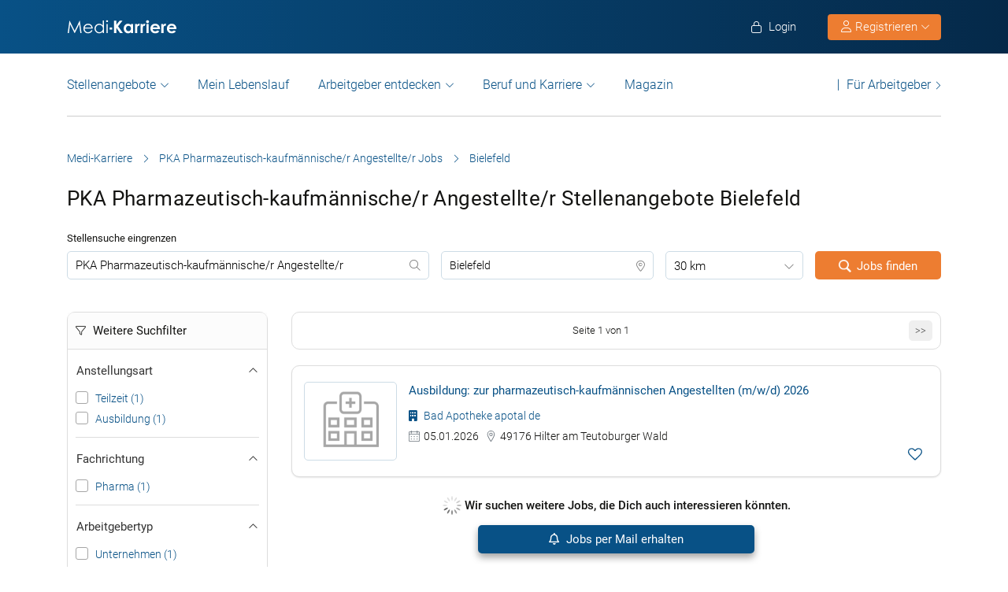

--- FILE ---
content_type: text/css
request_url: https://www.medi-karriere.de/wp-content/cache/wpfc-minified/q658d24l/a1a9m.css
body_size: 160170
content:
.haet-cleverreach .message-error, .haet-cleverreach .cleverreach-error-message{color:red;}
.haet-cleverreach .haet-cleverreach-field-wrap{margin-bottom:10px;}
.haet-cleverreach .haet-cleverreach-field-wrap p{margin:0;}
.haet-cleverreach .haet-cleverreach-field-wrap{zoom:1;}
.haet-cleverreach .haet-cleverreach-field-wrap:before, .haet-cleverreach .haet-cleverreach-field-wrap:after{content:"";display:table;}
.haet-cleverreach .haet-cleverreach-field-wrap:after{clear:both;}
.haet-cleverreach .label-top label{float:left;clear:both;}
.haet-cleverreach .label-top input, .haet-cleverreach .label-top select{float:left;clear:both;}
.haet-cleverreach .label-left label{display:block;float:left;width:40%;margin:0;text-align:left;}
.haet-cleverreach .label-left input, .haet-cleverreach .label-left select{display:block;float:left;width:60%;margin:0;text-align:left;}
.haet-cleverreach .label-right label{display:block;float:right;width:35%;margin:0;margin-left:5%;text-align:left;}
.haet-cleverreach .label-right input, .haet-cleverreach .label-right select{display:block;float:right;width:60%;margin:0;text-align:left;}
.haet-cleverreach-field-wrap.type-submit{text-align:center;}
.cleverreach-checkbox input{display:inline;}
.cleverreach-checkbox label{display:inline;}
.cleverreach-preview-container{position:relative;pointer-events:none;}
.cleverreach-preview-container::after{content:'';position:absolute;left:0;top:0;width:100%;height:100%;}
.cleverreach-checkbox{display:inline-block;}
.cleverreach-checkbox label{display:inline !important;}
.cleverreach-checkbox input[type="checkbox"]{
display: inline-flex !important;
}#duplica-modal{position:fixed;background:#c8c8c859;top:0;border:0;left:0;right:0;height:100%;z-index:9999;display:flex;justify-content:center;align-items:center}#duplica-modal-loader{position:absolute}.duplica-duplicate.menupop>.ab-item:before{content:"";top:2px}.fancybox-image,.fancybox-inner,.fancybox-nav,.fancybox-nav span,.fancybox-wrap,.fancybox-wrap iframe,.fancybox-wrap object{padding:0;margin:0;border:0;outline:0;vertical-align:top}.fancybox-wrap{position:absolute;top:0;left:0;z-index:8020}.fancybox-inner{position:relative}.fancybox-inner{overflow:hidden}.fancybox-type-iframe .fancybox-inner{-webkit-overflow-scrolling:touch}.fancybox-error{color:#444;font:14px/20px "Helvetica Neue",Helvetica,Arial,sans-serif;margin:0;padding:15px;white-space:nowrap}.fancybox-iframe,.fancybox-image{display:block;width:100%;height:100%}.fancybox-image{max-width:100%;max-height:100%}#fancybox-loading{position:fixed;top:50%;left:50%;margin-top:-22px;margin-left:-22px;background-position:0 -108px;opacity:.8;cursor:pointer;z-index:8060}#fancybox-loading div{width:44px;height:44px;background:url(//www.medi-karriere.de/wp-content/themes/praktischArzt-theme/js/fancybox2/fancybox_loading.gif) center center no-repeat}.fancybox-close{position:absolute;top:-18px;right:-18px;width:36px;height:36px;cursor:pointer;z-index:8040}.fancybox-nav{position:absolute;top:0;width:40%;height:100%;cursor:pointer;text-decoration:none;background:transparent url(//www.medi-karriere.de/wp-content/themes/praktischArzt-theme/js/fancybox2/blank.gif);-webkit-tap-highlight-color:transparent;z-index:8040}.fancybox-prev{left:0}.fancybox-next{right:0}.fancybox-nav span{position:absolute;top:50%;width:36px;height:34px;margin-top:-18px;cursor:pointer;z-index:8040;visibility:hidden}.fancybox-prev span{left:10px;background-position:0 -36px}.fancybox-next span{right:10px;background-position:0 -72px}.fancybox-nav:hover span{visibility:visible}.fancybox-overlay{position:absolute;top:0;left:0;overflow:hidden;display:none;z-index:8010;background:url(//www.medi-karriere.de/wp-content/themes/praktischArzt-theme/js/fancybox2/fancybox_overlay.png)}.fancybox-overlay-fixed{position:fixed;bottom:0;right:0}.fancybox-title{visibility:hidden;font:normal 13px/20px "Helvetica Neue",Helvetica,Arial,sans-serif;position:relative;text-shadow:none;z-index:8050}.fancybox-title-float-wrap{position:absolute;bottom:0;right:50%;margin-bottom:-35px;z-index:8050;text-align:center}.fancybox-title-float-wrap .child{display:inline-block;margin-right:-100%;padding:2px 20px;background:0 0;background:rgba(0,0,0,.8);-webkit-border-radius:15px;-moz-border-radius:15px;border-radius:15px;text-shadow:0 1px 2px #222;color:#fff;font-weight:700;line-height:24px;white-space:nowrap}.fancybox-title-inside-wrap{padding-top:10px}@media only screen and (-webkit-min-device-pixel-ratio:1.5),only screen and (min--moz-device-pixel-ratio:1.5),only screen and (min-device-pixel-ratio:1.5){#fancybox-loading,.fancybox-close,.fancybox-next span,.fancybox-prev span{background-size:44px 152px}#fancybox-loading div{background-image:url(//www.medi-karriere.de/wp-content/themes/praktischArzt-theme/js/fancybox2/fancybox_loading@2x.gif);background-size:24px 24px}}.clear, .f-left-all > :last-child:after, .main-center:after{clear:both;}
#lean_overlay,
.modal-job {
display: none;
} a{outline:0;}
.main-center{margin:0 auto;width:972px;position:relative;}
.f-left, .f-left-all > *{float:left;}
.f-right, .f-right-all > *{float:right;}
.a-left{text-align:left !important;}
.a-right{text-align:right !important;}
.a-center{text-align:center !important;}
.margin-top15{margin-top:15px !important;}
.margin-top25{margin-top:25px !important;}
.margin-left260{margin-left:260px !important;}
.padding-top15{padding-top:15px !important;}
.padding-top30{padding-top:30px !important;}
.padding-right100{padding-right:100px !important;}
.padding50{padding:50px !important;}
.no-padding{padding:0 !important;}
.no-border-bottom{border-bottom:none !important;}
.color-archive, .color-archive:hover, .color-archive:visited, .color-expired, .color-expired:hover, .color-expired:visited{color:#c3c3c3 !important;}
.color-active, .color-active:hover, .color-active:visited, .color-publish, .color-publish:hover, .color-publish:visited{color:#99a845 !important;}
.color-orange, .color-orange *{color:#ebb55f !important;}
.color-red, .color-red *{color:#f4aa86 !important;}
.color-default, .color-default *{color:#71707e !important;}
.width50{width:48%;}
.content-dot{overflow:hidden;text-overflow:ellipsis;white-space:nowrap;}
.btn-default{width:100%;height:44px;line-height:44px;font-weight:700;text-align:left;padding-left:15px;position:relative;}
.btn-default span.icon{position:absolute;top:0;right:10px;}
.btn-default span.icon:before{font-size:15px;}
.icon-default{position:relative;}
.icon-default span.icon{position:absolute;right:0;}
#lean_overlay{position:fixed;z-index:10000;top:0;left:0;height:100%;width:100%;background:#000;opacity:0.5;-moz-opacity:0.5;}
.modal-job{width:590px;background-color:#565656;border-radius:10px;-moz-border-radius:10px;-webkit-border-radius:10px;padding:10px;opacity:0.5;-moz-opacity:0.5;}
.modal-close{position:absolute;top:0;right:-1px;cursor:pointer;width:25px;height:25px;background:url(//www.medi-karriere.de/wp-content/themes/praktischArzt-theme/img/close_modal.png) no-repeat;z-index:1000;}
.modal-job .edit-job-inner{background-color:#f4f4f4;border-radius:5px;-moz-border-radius:5px;-webkit-border-radius:5px;}
.tooltip{position:relative;}
.tooltip-wrapper{width:auto;position:absolute;top:15px;color:#fff;font-weight:700;display:none;z-index:1000 !important;}
.tooltip-btm, .tooltip-top{margin-left:50%;width:0;height:0;border-left:5px solid transparent;border-right:5px solid transparent;}
.tooltip-top{border-bottom:5px solid #d94f4f;}
.tooltip-content{padding:4px 0;background:#d94f4f;border-radius:5px;-moz-border-radius:5px;-webkit-border-radius:5px;font-size:12px;font-weight:none;text-transform:none;font-family:Arial, sans-serif;text-align:center;}
.tooltip-btm{border-top:5px solid #d94f4f;}
#city_search ul#list_city,
#jobtype_search ul#list_jobtype,
#load_conditions_by_job_type ul,
#menu-menu-smartphone > li,
.account-job-applicant li, .account-menu, .breadcrumb, .dropdown-menu, .entry-blog .comments ul, .heading-info .sharing ul, .home ul.list-jobs, .job-account-list, .job-apply .form-item .list-file, .jquery-sort-column ul, .main-column ul.list-jobs, .menu-header-top li, .nav, .navbar-nav, .pagination, .post-a-job .step ul, .widget ul, ul.entry-blog, ul.list-company, ul.list-company ul, ul.widget-account-job{list-style:none;}
.employer-job-cat a, code{word-break:break-word;}
body{-webkit-font-smoothing:antialiased;font-smoothing:antialiased;}
header{width:100%;}
.pa-jobs-bar-chart.design-1 .job-type:after, .quick-search .jobmap .header-filter:after{clear:both;}
#mobile-main-menu{float:none !important;text-align:left !important;}
.pa-validate-error input, .pa-validate-error select{border:1px solid red !important;}
.pa-validation-error-message{color:#c00;display:block;}
#forgot_pass .button,
#modal_login .button{background:0 0;padding:0;}
.back-to-login-link, .forgot-pass-link{display:block;margin:20px 0 10px;}
.profile-info{margin:0 0 20px;width:auto !important;}
.job-account-list .even{background-color:transparent;}
#job_form .footer .button{background-color:transparent !important;}
.pa-jobs-bar-chart{background:#ccc;background:rgba(133, 133, 133, 0.6);margin:10px 0 0;padding:10px 25px 10px 10px;}
.pa-jobs-bar-chart.design-1{padding-bottom:2px;}
.pa-jobs-bar-chart.design-1 .job-type{color:#eee;font-size:90%;line-height:90%;margin:0 0 6px;overflow:visible;padding:0;white-space:nowrap;}
.pa-jobs-bar-chart.design-1 .job-type:after, .pa-jobs-bar-chart.design-1 .job-type:before{display:table;line-height:0;content:"";}
.pa-jobs-bar-chart.design-1 .job-type .pa-jobs-chart-label{float:left;}
.pa-jobs-bar-chart.design-1 .job-type .pa-jobs-chart-count{float:right;}
.heading-info .info a > *,
span.icon{float:left;}
.pa-jobs-bar-chart.design-1 .job-bar{background:#0065aa;clear:both;margin:0 0 8px;padding:3px;}
.pa-jobs-bar-chart.design-1 .job-bar.zero-count{padding:3px 1px;}
.pa-jobs-bar-chart.design-2 .job-bar{background:#7abeaf;color:#eee;font-size:90%;line-height:90%;margin:0 0 5px;overflow:visible;padding:5px;white-space:nowrap;}
.quick-search .jobfilter-container{position:absolute;bottom:0;width:100%;height:300px;}
.quick-search .jobfilter{position:relative;padding:12px;max-width:976px;height:230px;background-color:rgba(255, 255, 255, 0.8);margin:0 auto;-webkit-box-shadow:0 0 5px 0 rgba(0, 0, 0, 0.75);-moz-box-shadow:0 0 5px 0 rgba(0, 0, 0, 0.75);box-shadow:0 0 5px 0 rgba(0, 0, 0, 0.75);}
.quick-search .counter{text-align:center;overflow:hidden;color:#000;font-size:14px;margin-bottom:30px;}
.quick-search .counter span{display:inline-block;position:relative;}
.quick-search .counter span:after, h3 span:before{}
.quick-search .counter span:before{left:-1010px;}
.quick-search .counter span:after{right:-1010px;}
.quick-search .filterwidget{display:inline-block;width:100%;}
.quick-search .jobmap .header-filter{background:0 0;position:relative;height:auto;padding:10px 15px 6px;margin:0;}
.quick-search .jobmap .header-filter:after, .quick-search .jobmap .header-filter:before{display:table;line-height:0;content:"";}
.quick-search .je_job_map{border-top:0;margin-bottom:0;margin-top:0;}
.quick-search form#jobsearch .row-search .form-item{width:29%;}
.quick-search form#jobsearch #row-search2{margin:0;}
.quick-search #btn-jobalert,
.quick-search #check,
.quick-search #je_jobmap{display:none;}
a#apply2{display:block;line-height:44px;height:44px;max-width:200px;}
.ext-job-footer{line-height:40px;padding:10px 0;clear:both;}
.ext-job-footer .login-register-button{background:#d2a909;color:#fff;display:inline-block;font-size:13px;padding:0 10px;width:100% !important;}
.job-external-content{width:100%;height:600px;overflow-x:hidden;overflow-y:scroll;}
form#jobalert #btn-jobalert .btn-select button::after,
form#jobalert #btn-jobalert .btn-select:after{display:none !important;}
.ext-job-footer .button{background:#085186 !important;color:#fff;display:inline-block;font-size:13px;padding:0 10px;text-align:center;width:100%;margin:10px 0;border-radius:0;}
#bg-orange{background:#ed7d31 !important;}
.iframe-border{border:1px solid #ddd !important;}
@media only screen and (max-width: 800px) {
.ext-job-footer .span4{margin-left:0 !important;}
}
.hide{display:none;}
span.icon{padding-right:5px;}
.archive .box-job span.icon, .blog .box-job span.icon{-webkit-margin-before:6px;}
.main-header{height:auto;width:100%;z-index:9999;top:0;}
.main-header .fix-logo td{height:70px;vertical-align:middle;}
.main-header .logo img{max-width:100%;}
.main-header .slogan{text-shadow:1px 0 0 #151515;margin-top:24px;letter-spacing:-0.03ex;font-size:14px;color:#aaa;}
.menu-header-top{padding:16px 0 0 !important;font-size:12px;}
.menu-header-top li{position:relative;float:left;}
.menu-header-top li:first-child a{border-top-left-radius:4px;-moz-border-radius-topleft:4px;-webkit-border-top-left-radius:4px;border-bottom-left-radius:4px;-moz-border-radius-bottomleft:4px;-webkit-border-bottom-left-radius:4px;}
.menu-header-top li:last-child a{border-top-right-radius:4px;-moz-border-radius-topright:4px;-webkit-border-top-right-radius:4px;border-bottom-right-radius:4px;-moz-border-radius-bottomright:3px;-webkit-border-bottom-right-radius:3px;}
.menu-header-top dd{top:0;right:0;position:absolute;}
.menu-header-top dd a{background:#ff7769;border-radius:3px !important;-moz-border-radius:3px !important;-webkit-border-radius:3px !important;color:#fff !important;font-family:Helvetica, Arial, sans-serif;padding:1px 5px;position:relative;right:-50%;top:-5px;z-index:10;height:auto;line-height:1.6em;}
.header-content .desc{font-size:26px;letter-spacing:0.03ex;line-height:1.38em;color:#676767;padding-bottom:7px;padding-top:32px;}
.header-content .desc h6{font-size:0.5em;color:#a1a1a1;letter-spacing:0.1ex;margin:0;}
.header-content .desc p{margin:0;}
.header-filter{width:100%;margin-top:15px;height:auto;}
.header-filter .search-box{padding:0 10px;height:36px;color:#000 !important;line-height:1.4;font-size:14px !important;border-radius:0;border:1px solid #cddce6;}
.header-filter .form-item span.select{text-overflow:ellipsis;white-space:nowrap;overflow:hidden;font-size:14px;color:#000;pointer-events:none;}
.header-filter .form-item .checkbox input{margin-right:5px;}
div.keyword span.icon, div.location span.icon{padding:0;}
.header-filter > div > div.keyword input, .header-filter > div > div.location input{padding-right:5px !important;}
.header-bar{position:fixed;width:100%;top:0;z-index:1000;}
.header-filter .location input#widget-je_job_map-3-center{height:36px;color:#222 !important;font-family:Roboto, sans-serif;font-size:16px !important;line-height:1.4;}
.entry-blog .thumbnail, .heading-message .text{font-family:Roboto, sans-serif;}
.keyword input.input-search-box:-ms-input-placeholder, .location input:-ms-input-placeholder{color:#222 !important;opacity:1 !important;font-size:14px !important;}
.keyword input.input-search-box:-moz-placeholder, .location input:-moz-placeholder{color:#222 !important;opacity:1 !important;font-size:14px !important;}
.keyword input.input-search-box::-webkit-input-placeholder, .location input::-webkit-input-placeholder{color:#222 !important;opacity:1 !important;font-size:14px !important;}
.keyword input.input-search-box::-moz-placeholder, .location input::-moz-placeholder{color:#222 !important;opacity:1 !important;font-size:14px !important;}
.header-second{border-top:5px solid #e3e3e3;border-bottom:2px solid #e3e3e3;background:#f2f2f2;display:inline-block;width:100%;}
.breadcrumb{font-size:13px;text-align:left;}
.breadcrumb a, .breadcrumb span{margin-right:0;margin-left:6px;font-size:13px;}
.breadcrumb a:first-child, .breadcrumb span:first-child{margin-left:0;}
.breadcrumb a:before{line-height:0;margin-right:15px;}
.breadcrumb a.homepage:before{content:"";margin:0;}
.heading{border-bottom:1px solid;}
.heading .main-center{margin:0;}
.archive .heading .main-center, .single-job .heading .main-center{width:100%;max-width:1000px;}
.heading h1.title{font-size:22px;line-height:2.3em;letter-spacing:0.03ex;margin:0;padding:15px 0;color:#141412;}
.heading h3{color:#444;}
.heading h1 span{margin-right:15px;}
.heading h1 span:before{font-size:20px;}
.heading-info{padding-bottom:20px;border-bottom:1px solid #dedede;font-size:16px;}
.heading-info .info .company > div:first-child{padding-left:0;}
.heading-info .info .company > div:last-child{border:none;}
.heading-info .info .company .thumb_logo{padding:14px 0;}
.heading-info .info .company a.thumb{padding:0;}
.heading-info .info .company a.thumb img{border-radius:20px;-moz-border-radius:20px;-webkit-border-radius:20px;box-shadow:0 0 1px #ccc;-moz-box-shadow:0 0 1px #ccc;-webkit-box-shadow:0 0 1px #ccc;}
.heading-info .info .name{font-weight:700;}
.heading-info .info a > span.flag{margin-right:5px;margin-top:3px !important;}
span.icon.date, span.icon.location{margin-top:-2px;margin-left:0 !important;}
.archive span.icon.date, .archive span.icon.location, .blog span.icon.date, .blog span.icon.location{-webkit-margin-before:6px;}
.heading-info .info #view-map{margin-left:10px;font-weight:400;color:#085186;}
.heading-info .info .job-location{cursor:pointer;float:left;}
.heading-info .heading-map{clear:both;height:350px;margin-bottom:10px;position:relative;}
.heading-info .heading-map.hide{position:absolute;left:-999999px;top:-999999px;display:inherit;}
.heading-info #jmap{margin-top:20px;}
.heading-info .sharing{position:absolute;right:0;height:40px;float:right;}
.heading-info .sharing span.h{float:left;display:block;height:40px;line-height:60px;font-size:14px;font-weight:700;margin:0 15px 0 0;}
.heading-info .sharing ul li{float:left;display:block;height:40px;width:40px;border-right-width:1px;border-right-style:solid;border-right-color:#dfdfdf;padding:10px 11px 10px 9px;}
.heading-info .sharing ul li:first-child{border-left-width:1px;border-left-style:solid;border-left-color:#dfdfdf;}
.heading-message{background:#fff4ca;position:relative;text-align:left;border-radius:5px;margin-top:22px;padding:5px 10px 5px 15px;}
.heading-message .text{font-size:13px;font-weight:700;color:#a29874;}
.heading-message .arrow{width:0;height:0;border-left:8px solid transparent;border-right:8px solid transparent;border-top:8px solid #fff4ca;position:absolute;right:80px;bottom:-12px;}
form#jobsearch #row-search2.row-search .form-item:last-child{margin-top:5px;width:auto;}
.full-column, .wrapper{margin:0 auto;}
.wrapper > .main-center{box-sizing:border-box;-moz-box-sizing:border-box;}
.archive .wrapper > .main-center, .single-job .wrapper > .main-center{padding:0;}
.single-post .main-column{width:690px;}
#sidebar-job-detail{margin:30px 0 0 40px;float:right;width:100%;}
.main-left270{margin-left:270px;}
.one-column .second-column{display:none;}
.one-column .main-column{margin-right:0 !important;margin-left:0 !important;}
.sidebar-home-top{margin-bottom:20px;}
.archive .header-filter div.checkbox > div, .blog .header-filter div.checkbox > div{float:left;margin-top:9px;padding:0 4px;}
.archive .main-center #entry-list{width:750px;float:left;}
.archive .main-center .second-column{width:90%;margin-top:50px;}
.entry-blog{margin-top:40px;}
.entry-blog h3.title{font-weight:400;padding:40px 0 20px;color:#333;font-size:1.3em;margin:0;}
.entry-blog > li{margin:38px 0 0;padding-bottom:40px;width:100%;}
.entry-blog .thumbnail{float:left;text-align:center;width:130px;font-size:12px;font-weight:700;}
.entry-blog .content .header a, .entry-blog .content .title a, .entry-blog .thumbnail a{color:#6b6b6b;}
.entry-blog .content .header a.comment{margin-left:10px;}
.entry-blog .thumbnail .img-thumb{width:75px;height:75px;text-align:center;border-radius:40px;-moz-border-radius:40px;-webkit-border-radius:40px;overflow:hidden;margin-left:28px;margin-bottom:8px;}
.entry-blog .thumbnail .img-thumb img{width:75px;height:75px;border-radius:40px;-moz-border-radius:40px;-webkit-border-radius:40px;}
.entry-blog .content{margin-left:150px;}
.entry-blog .content .header{position:relative;top:-0.5em;}
.entry-blog .content .description{letter-spacing:0.015em;}
.entry-blog .content .footer{margin-top:10px;font-size:12px;}
.entry-blog .comments li{margin:0;padding:20px 0;border-bottom:1px solid #f2f2f2;}
.entry-blog .comments li .thumb{width:40px;height:40px;padding:5px;border:1px solid #f2f2f2;float:left;margin-left:20px;}
.entry-blog .comments li .comment{margin-left:90px;}
.entry-blog .comments .content{margin-left:0;}
.entry-blog .comments li .comment .author{color:#bbb;}
.entry-blog .comments li .comment .author a{font-weight:700;color:#000;}
.entry-blog .comments li .comment .author span, .entry-blog .comments li .comment .reply span{font-weight:400;padding:0 3px 0 5px;margin-top:-2px;}
.entry-blog .comments li .comment .reply a{font-weight:700;}
.entry-blog .comments li .thumb a{display:block;width:40px;height:40px;overflow:hidden;}
.entry-blog .comments li .thumb a img{width:40px;height:40px;}
.post-a-job .step, .post-a-job .step .toggle-content:after{clear:left;}
.button-more{margin:38px 0;}
.button-more button{width:100%;height:45px;font-weight:700;}
.widget{margin-top:30px;}
.widget:first-child{margin-top:0;}
.widget-contact, .widget-payment-follow{padding:20px;}
.widget ul li a{padding-top:10px;}
.main-title, .widget .widget-title{font-weight:700;text-shadow:0 0 1px rgba(255, 255, 255, 0.1);font-size:13px;letter-spacing:-0.01ex;margin:0;padding-bottom:12px;}
.widget ul li{position:relative;}
.heading-info .info .job-type span.flag, .list-jobs li .desc span.flag, .widget ul li span.flag{background-image:url(//www.medi-karriere.de/wp-content/themes/praktischArzt-theme/img/job-label.png);width:8px;height:14px;overflow:hidden;display:block;}
.widget ul li a{display:block;text-decoration:none;padding-bottom:9px;}
.category-lists li .arrow{height:10px;width:10px;position:absolute;top:15px;left:10px;cursor:pointer;z-index:1000;}
.category-lists li li .arrow{left:30px;}
.category-lists li li li .arrow{left:50px;}
.category-lists li li li li .arrow{left:70px;}
.category-lists li li li li li .arrow{left:90px;}
.category-lists li a{padding-left:30px !important;color:#818181;}
.category-lists li a.active, .category-lists li a:hover{padding-left:29px !important;}
.category-lists li li a{padding-left:50px !important;}
.category-lists li li a.active, .category-lists li li a:hover{padding-left:49px !important;}
.category-lists li li li a{padding-left:70px !important;}
.category-lists li li li a.active, .category-lists li li li a:hover{padding-left:69px !important;}
.category-lists li li li li a{padding-left:90px !important;}
.category-lists li li li li a.active, .category-lists li li li li a:hover{padding-left:89px !important;}
.category-lists li li li li li a{padding-left:110px !important;}
.category-lists li li li li li a.active, .category-lists li li li li li a:hover{padding-left:109px !important;}
.category-lists li li li li li li a{padding-left:130px !important;}
.category-lists li li li li li li a.active, .category-lists li li li li li li a:hover{padding-left:129px !important;}
.widget-select ul li a{display:block;text-decoration:none;padding-top:10px;padding-bottom:9px;padding-right:30px;}
.widget-select ul li a.active, .widget-select ul li a:hover{border-top:3px solid;box-shadow:0 0 2px #999;-moz-box-shadow:0 0 2px #999;-webkit-box-shadow:0 0 2px #999;padding-top:7px;padding-bottom:9px;padding-left:9px;border-bottom:none;margin:0 1px;}
.widget_categories ul li{text-align:right;min-height:40px;line-height:40px;}
.widget_categories ul li a{display:inherit;position:absolute;left:0;line-height:1.4em;width:100%;text-align:left;}
.widget_categories ul li a:before, .widget_recent_entries ul li a:before, .widget_search form:after{line-height:1em;font-family:Pictos !important;}
.widget_categories ul li a:before{content:"o";font-size:14px;font-weight:400;margin:0 6px 0 10px;}
.widget_recent_entries ul li a:before{content:"N";font-size:14px;font-weight:400;margin:0 6px 0 0;}
.widget ul li a, .widget_calendar table a{font-weight:400 !important;padding:0px !important;word-break:break-word;}
.widget ul li a div.name{width:186px;cursor:pointer;overflow:hidden;}
.widget_calendar table{width:100%;font-size:16px;color:#ccc;}
.widget_calendar table caption{font-weight:700;text-shadow:0 0 1px rgba(255, 255, 255, 0.1);color:#333;}
.widget_calendar table td{text-align:center;}
.widget_search input#s{height:16px;padding:10px;font-size:12px;width:200px;border-radius:20px;-moz-border-radius:20px;-webkit-border-radius:20px;}
.widget_search form:after{content:"s";font-size:14px;font-weight:400;margin-left:-30px;position:absolute;right:30px;top:7px;}
.widget_search label{display:none;}
.widget_archive li a{padding-left:10px;}
.widget_archive li a span, .widget_categories li a span{right:10px;position:absolute;top:10px;}
.filter-jobtype li a span.icon-label{top:12px;}
ul.widget-account-job li{padding:20px;}
ul.widget-account-job li .box-heading{font-weight:700;color:#4b4b4b;}
.widget-area .company-profile{margin-bottom:30px;}
.widget-area .company_sidebar_profile .company-profile{border:none;padding:0;margin:0;}
.widget-area .company-profile, .widget-area .company_sidebar_profile{border:1px solid #eaeaea;padding:10px;border-radius:10px;}
.widget-area .company-description h6{font-size:1em;margin:0 0 5px;color:#6c6c6c;}
.widget-area .company-description .content{color:#141412;font-size:14px;font-weight:400;margin-bottom:15px;}
.widget-area .company-description .content p{font-size:14px;}
.widget-area .company-profile .thumbs{background-color:#fff;overflow:hidden;max-width:115px;max-height:90px;text-align:center;padding:10px;height:100px;margin:10px auto;line-height:5;}
.author .widget-area .company-profile .thumbs{margin-left:6px;}
.widget-area .company-profile .thumbs img{max-width:100%;vertical-align:middle;}
.widget-area .company-profile .title{font-weight:400;padding:10px 0;}
.widget-area .company-profile .info{padding-top:10px;}
.widget-area .company-profile .info.company-description{border-top:1px solid #f2f2f2;padding-top:15px;margin-top:5px;}
.widget-area .company-profile .info a{font-weight:700;max-width:100%;overflow:hidden;display:inline-block;word-wrap:break-word;white-space:-moz-pre-wrap;white-space:pre-wrap;}
.widget-area .company-profile .info a span{display:inline-block;overflow:hidden;text-overflow:ellipsis;white-space:nowrap;max-width:90%;}
.widget-area .company-profile .info span.icon{color:#bbb;top:8px;}
.widget-area .edit-remove{padding-top:8px;}
.widget-area .edit-remove a{padding:5px 7px;margin-right:5px;}
.author #job_list_container{margin:20px auto 0;border:1px solid #ddd;border-radius:10px;-moz-border-radius:10px;-webkit-border-radius:10px;padding:10px 0;}
.list-jobs li.job-item span.nline{word-wrap:break-word;white-space:-moz-pre-wrap;}
#close_custom,
.list-company .company-item, .list-jobs li .title, .list-jobs li .title h2{text-overflow:ellipsis;white-space:nowrap;overflow:hidden;}
.archive .list-jobs .box-job:first-child li.job-item{border:0;}
.archive .list-jobs .div-job-item li.job-item{border-top:1px solid #f2f2f2 !important;}
ul.list-jobs .no-job-found{font-size:1.5em;border:none;}
.list-jobs li{text-align:left;border-top:1px solid #f2f2f2;position:relative;}
.list-jobs div.box-job{border-left:10px solid transparent;}
.list-jobs div.featured, .list-jobs div.premium{border:none;background:#eee;border-left:10px solid #a0328c;}
.company div.thumb, .list-jobs li div.thumb{overflow:hidden;width:100%;height:120px;margin-top:25px;}
.box-text{text-align:justify;}
.company .thumb img, .list-jobs li .thumb img{max-width:100%;max-height:100%;vertical-align:middle;}
.list-jobs li h6{margin:0;}
.list-jobs li .title{color:#333;letter-spacing:0.03ex;max-width:760px;display:block;font-weight:700;font-size:15px;}
.list-jobs li .title h2{font-size:22px;line-height:30px;}
.list-jobs li .title a{color:#333;}
.list-jobs li.featured span.bor{background:#a0328c;border-bottom:none !important;}
.list-jobs li .desc > div{margin-bottom:7px;width:100%;}
.single-job .company_label span img{width:75px;height:75px;padding:0 5px 3px 0;}
.archive .company_label span img, .blog .company_label span img, .home .company_label span img, .page .company_label span img{width:50px;height:50px;padding:0 5px 3px 0;}
.list-jobs li .desc span.icon{margin-left:-8px;}
.color-default{color:#71707e;}
.icon-label{background:url(//www.medi-karriere.de/wp-content/themes/praktischArzt-theme/img/icon-label.png) -32px center no-repeat;overflow:hidden;}
.list-jobs li .flag{margin:7px 10px 0 -6px;border-right:1px solid #f2f2f2;font-size:12px;float:left;}
.list-jobs li.job-item .btn-select{width:145px;margin-top:5px;}
.list-jobs li.job-item .btn-select a{color:#fff;font-weight:400;}
.list-jobs .company_pa_label{width:40px;height:40px;}
.home ul.list-jobs .no-job-found{font-size:1.5em;border:none;}
#city_search,
#content_box,
#jobtype_search,
#latest_jobs_container,
#other_city_search{margin:15px auto 0;border:1px solid #ddd;padding:0;}
#city_search,
#jobtype_search,
#other_city_search{padding:20px;}
#jobtype_search.span4{min-height:361px;}
#content_box #content_box_image{border-radius:10px 0 0 10px;}
#content_box #content_box_image img{width:auto;max-width:100%;height:100%;border-radius:7px 0 0 7px;-moz-border-radius:7px 0 0 7px;-webkit-border-radius:7px 0 0 7px;}
#city_search ul#list_city li{padding:5px 0;}
#modal_edit_job{width:590px;background-color:#565656;overflow:hidden;border-radius:10px;-moz-border-radius:10px;-webkit-border-radius:10px;padding:10px;opacity:1;-moz-opacity:1;position:absolute;top:130px;z-index:999999;}
.btn-contact, .home .list-jobs li{position:relative;}
.btn-contact button{width:100%;height:40px;font-weight:700;text-align:left;padding-left:10px;color:#fff;}
.btn-contact button:after{content:"M";font-family:Pictos !important;font-size:14px;font-weight:400;position:absolute;right:10px;top:12px;}
.selected .btn-select button{background:#e2eac1;color:#899459;border:none;border-radius:5px;-moz-border-radius:5px;-webkit-border-radius:5px;}
.post-a-job{border:1px solid #dfdfdf;overflow:hidden;}
.post-a-job .step#step_payment ul li{border-bottom:1px solid #f2f2f2;padding:17px 20px;}
.post-a-job .step .toggle-title{background-color:#fbfbfb;border-bottom:1px solid #dfdfdf;color:#b1b1b1;cursor:pointer;font-size:14px;font-weight:700;padding:15px 15px 14px;display:inline-block;width:100%;position:relative;}
.post-a-job .step .bg-toggle-active, .post-a-job .step .bg-toggle-title{color:#646464;}
.post-a-job .step .toggle-complete .icon-border{display:none !important;}
.post-a-job .step .toggle-title .icon-border{margin-right:10px;margin-top:3px;text-align:center;border-radius:50%;width:20px;background:#fff;border:2px solid #b1b1b1;font-size:13px;font-weight:700;line-height:normal;vertical-align:middle;display:table-cell;line-height:-moz-block-height;}
.post-a-job .step .bg-toggle-active .icon-border, .post-a-job .step .bg-toggle-title .icon-border{display:block;border-color:#646464;}
.post-a-job .step .toggle-complete{background-color:#fff !important;color:#909e6b !important;}
.post-a-job .step .toggle-title span.icon{display:none;}
.post-a-job .step .toggle-title span.icon:before{font-size:28px;}
.post-a-job .step .toggle-complete span.icon{display:block;margin-right:10px;}
.post-a-job .step .toggle-content{border-bottom:1px solid #dfdfdf;background:#fff;position:relative;}
.post-a-job .step .toggle-content .login_success{padding:10px 20px;font-size:12px;}
.post-a-job .step .toggle-content .login_success span{margin-left:10px;}
.post-a-job .step:last-child .toggle-content{border-bottom:none;}
.post-a-job .step ul li.selected{background-color:#f5f8e6;}
.post-a-job .step ul li .title{color:#454545;font-weight:700;font-size:16px;cursor:pointer;}
.post-a-job .step ul li .title span{color:#e85f44;margin-left:5px;}
.post-a-job .step ul li .desc{color:#8e8e8e;font-size:14px;}
.post-a-job .login .tab-title{border-bottom:1px solid #e1e1e1;padding:15px 24px 0;color:#646464;}
.post-a-job .login .tab-title > div{border-width:1px 1px 0;border-style:solid;border-color:#e1e1e1;cursor:pointer;margin-right:10px;padding:12px 40px 8px 15px;font-weight:700;border-radius:5px 5px 0 0;-moz-border-radius:5px 5px 0 0;-webkit-border-radius:5px 5px 0 0;font-size:13px;}
.post-a-job .login .tab-title > div span{font-weight:400;color:#858585;}
.post-a-job .login .tab-title .active{background:#fff;border-bottom:1px solid #fff;margin-bottom:-1px;}
.post-a-job .login .tab-content .active{padding-bottom:20px;}
.post-a-job .form-item .company-thumbs{display:inline-block;margin-bottom:10px;}
.post-a-job .form-item .company-thumbs img{max-width:150px;}
.form-item .input-date .icon.icon-date{width:10px;}
.post-a-job .form-item{position:relative;padding:23px 24px;float:left;width:100%;border-bottom:1px solid #f2f2f2;}
.form-item .error input{border-color:#d68a7c !important;}
.post-a-job #form-item-arbeitgeber_typ.form-item{min-height:85px;}
.form-item .apply label{color:#333;font-size:14px;margin:0;cursor:pointer;}
.form-item .label h6{color:#353535;font-size:16px;margin:0;font-weight:600;}
.form-item input[type="email"],
.form-item input[type="password"],
.form-item input[type="text"]{width:100% !important;height:36px;}
.form-item .error{background-color:none;border-radius:3px;-moz-border-radius:3px;-webkit-border-radius:3px;position:relative;}
.form-item .error input{background:#fff;color:#d68a7c;margin:3px;width:464px;}
.form-item .error input:focus{box-shadow:0 0 1px #d68a7c;-moz-box-shadow:0 0 1px #d68a7c;-webkit-box-shadow:0 0 1px #d68a7c;}
.form-item .error .message{color:#d68a7c;background:0 0;padding:5px;font-weight:700;}
.form-item .error span.icon{position:absolute;right:20px;top:8px;color:#d68a7c;}
.post-a-job .bg-btn-action{border-width:0;}
.btn-arrow-wrap{position:relative;float:left;height:35px;}
.form-item .message{color:#c67272;background:#ffdfdf;padding:5px 15px 10px;font-weight:700;}
.form-item .message span{margin-right:10px;}
.form-item form#verband select#verband_2{margin-top:50px;}
.form-item form#verband select#verband_3{margin-top:100px;}
.form-item span.select{position:absolute;top:5px;padding-left:10px;display:block;}
.modal-form .form-item select{border:1px solid #ddd;width:auto;height:36px;color:#222;}
.modal-form .btn-background.border-radius::after{pointer-events:none;content:"▼";float:right;right:10px;top:-32px;position:relative;color:#000 !important;font-size:14px;}
.account-menu li, .form-item .input-file span{float:left;}
.modal-form .selectpicker{margin:0;}
.modal-form select{-webkit-appearance:none;-moz-appearance:none;appearance:none;}
.modal-form select.selectpicker{-webkit-appearance:none !important;-moz-appearance:none !important;appearance:none !important;}
.form-item .input-file{position:relative;}
.form-item .input-file .button{width:130px !important;width:auto;height:20px;padding:10px 40px 10px 15px;font-weight:700;margin-top:5px;cursor:pointer;display:block;}
.form-item .input-file input{width:40px !important;height:40px !important;margin-top:5px;cursor:pointer;}
.form-item .input-file .button{position:relative;}
.page-template-page-profile #user_logo_browse_button{background:0 0;}
.form-item .input-file .button span{position:absolute;right:-20px;top:2px;font-size:12px;}
.form-item .input-file input{position:absolute;top:0;left:0;opacity:0;-moz-opacity:0;}
.form-item .plupload.flash{position:absolute;background-color:transparent;width:122px;height:42px;overflow:hidden;z-index:-1;opacity:0;margin:0;}
form-item .filelist{width:60%;}
.form-item .filelist .file{padding:5px;background:#ececec;border:1px solid #ddd;margin-bottom:4px;}
.tab-content .form{padding-top:10px;}
.account-menu li a{text-decoration:none;color:##085186;font-weight:700;display:block;padding:8px 24px 8px 20px;}
.account-menu li a.active{color:#fff;background-color:#085186;background-size:contain;display:inline-block;margin:-1px;}
.account-menu li a.active:before{content:"";margin-left:20px;margin-top:21px;padding:7px;position:absolute;}
.account-menu.seeker li a{text-decoration:none;color:#085186;font-weight:700;display:block;padding:0;}
.account-menu.seeker li.active a{color:#fff;background-color:#085186;background-size:contain;display:inline-block;}
.account-menu.seeker li.active a:before{content:"";margin-left:0;margin-top:0;padding:0;position:absolute;}
.account-menu.seeker li{cursor:pointer;text-decoration:none;color:#818181;font-weight:700;display:block;padding:10px 20px;margin-top:-0.1px;}
.account-menu.seeker li.active{color:#fff;background:#085186;}
.account-menu.seeker li.active:before{content:"";margin-left:20px;margin-top:21px;padding:7px;position:absolute;}
.account-title .title{color:#5c5c5c;letter-spacing:-0.02ex;}
.account-title .notification{color:#909192;}
.job-account-list{padding-bottom:35px;}
.job-account-list:first-child{padding-top:5px;}
.job-account-list li .title a:hover, .job-account-list li .title:hover{color:#255187;}
.job-account-list li .control{text-align:right;width:65px;}
.job-account-list li .control a{color:#bbb;display:block;position:relative;float:left;width:15px;height:20px;margin-left:5px;}
.job-account-list li span.date{color:#acacac;font-weight:400;margin-left:5px;}
.job-account-list li.job-item-archive .title span.date{color:#fdfdfd;}
.job-account-list li.job-item-archive .control a, .job-account-list li.job-item-archive .title, .job-account-list li.job-item-archive .title a{color:#d5d5d5;}
.form-account{padding-top:7px;}
.form-account .form-item input{height:34px;width:402px;padding:0 10px;box-shadow:none;color:#333;font-size:15px !important;}
.form-account .form-item input[type="checkbox"]{height:15px;width:15px;}
.form-account .form-item input[type="submit"],
.form-account .form-item button[type="submit"]{border:none;height:36px;font-size:12px;margin-top:12px;width:auto;padding:0 15px;border-radius:3px;-moz-border-radius:3px;-webkit-border-radius:3px;font-weight:700;}
.form-account .line-hr{width:100%;margin-top:30px;border-bottom:1px solid #e5e5e5;}
.form-account .delete-account{text-align:right;position:relative;top:7px;}
.form-account .delete-account a{color:#909090;}
.form-account .company-thumbs img{height:100%;}
.form-account .btn-delete{position:absolute;top:40px;left:57px;}
.form-account .btn-delete input{height:40px;color:#727272;width:auto !important;border:1px solid #d7d7d7 !important;}
.account-content .form-item .error span{top:30px;}
.page-template-page-dashboard-php .job-account-list li .title, .page-template-page-dashboard-php .job-account-list li .title a{margin-left:0;}
.modal-job .title{height:37px;padding:13px 0 0 20px;color:#464646;font-size:16px;font-family:Roboto, sans-serif;font-weight:700;background:#e6e6e6;background:-moz-linear-gradient(top, #e6e6e6 0, #d5d4d4 85%, #c6c6c6 100%);background:-webkit-gradient( linear, left top, left bottom, color-stop(0, #e6e6e6), color-stop(85%, #d5d4d4), color-stop(100%, #c6c6c6) );background:-webkit-linear-gradient( top, #e6e6e6 0, #d5d4d4 85%, #c6c6c6 100% );background:-o-linear-gradient(top, #e6e6e6 0, #d5d4d4 85%, #c6c6c6 100%);background:-ms-linear-gradient(top, #e6e6e6 0, #d5d4d4 85%, #c6c6c6 100%);background:linear-gradient(top, #e6e6e6 0, #d5d4d4 85%, #c6c6c6 100%);}
.modal-job .title-white{background-color:#fff;padding:20px 30px;border-radius:5px 5px 0 0;-webkit-border-radius:5px 5px 0 0;-moz-border-radius:5px 5px 0 0;}
.modal-job .title-white h5{color:#525252;padding:0;margin:0;font-size:24px;}
.modal-job .title-white span{color:#aaa;font-size:12px;margin-top:-10px;font-weight:700;}
.modal-job .footer{background-color:#4fa7d4;box-shadow:0 1px 2px #0d3363;color:#fff;padding:20px 30px;position:relative;border-radius:0 0 5px 5px;-webkit-border-radius:0 0 5px 5px;-moz-border-radius:0 0 5px 5px;text-align:center;}
.modal-job .footer .button{position:relative;}
.modal-job .footer .forgot-pass-link{position:absolute;right:25px;top:30px;font-size:12px;font-weight:700;}
.modal-job .footer input[type="button"],
.modal-job .footer input[type="submit"]{text-align:left;color:#464646;padding:0 15px;font-size:13px;overflow:hidden;min-width:120px;height:35px;border:none;margin:0;font-weight:700;}
.modal-job .footer .button span{font-size:12px;margin-left:-20px;position:absolute;top:8px;}
.modal-job .footer .cancel{padding-top:8px;position:relative;z-index:1;}
.modal-job .footer .cancel a{cursor:pointer;}
.modal-job .footer .cancel a span{float:none;}
.modal-job .form-label{border-bottom:1px solid #dbdbdb;padding-bottom:10px;position:relative;font-family:Roboto, sans-serif;text-shadow:0 1px 1px #ccc;font-weight:700;font-size:13px;color:#a7a7a7;}
.modal-job .form-label .edit-status{padding:0 !important;position:absolute;top:-18px;right:25px;font-family:inherit;font-size:12px;text-shadow:0;}
.modal-job .form-label .edit-status .select-style, .modal-job .form-label .edit-status select{padding-right:25px;}
.modal-job .form-label .edit-status span.select{width:auto;}
.modal-job .modal-form .content{padding:30px;}
.modal-job .form-item{padding:20px 0 0;}
.modal-job .applicant_detail input[type="text"]{margin:0 !important;}
.modal-job .form-item > div{margin:0;}
.modal-job .form-item .label{float:none;padding-bottom:5px;width:100%;position:relative;}
.modal-form ul.pop{margin-left:30px;}
.modal-form ul.pop li{padding-bottom:5px;}
.modal-job .form-item .info .label{margin-top:10px;}
.modal-job .form-item .info .label:first-child{margin-top:0;}
.modal-job .form-item .label h6{color:#616161;margin:0;font-size:13px;}
.modal-job .et-browse-file{}
.modal-job .form-item input{width:100%;border:1px solid #d3d3d3;}
.modal-job .form-item .error input{width:94.5%;}
.modal-job .form-item span{font-weight:700;}
.modal-job .form-item textarea{width:98%;border:1px solid #d3d3d3;}
.modal-job .form-item textarea.mini{height:130px;}
.modal-job .form-item input[type="checkbox"],
.modal-job .form-item input[type="radio"]{width:auto;height:auto;margin-right:10px;}
.modal-job .form-item .select-style, .modal-job .form-item select{width:100%;padding:0 7px !important;-webkit-padding-start:10px !important;font-size:14px;}
.modal-job .form-item .logo{padding-right:25px;}
.modal-job .form-item .info{width:58%;}
.modal-job .form-item .logo .thumbs{border-radius:5px;-moz-border-radius:5px;-webkit-border-radius:5px;overflow:hidden;width:188px;height:118px;background:#d6d6d6;text-align:center;vertical-align:middle;display:table-cell;}
.modal-job .form-item .logo .thumbs img{max-width:188px;max-height:118px;text-align:center;display:block;margin:0 auto;}
.modal-job .footer .button{background:0 0;filter:none !important;border:none;padding:0;color:#fff;cursor:pointer;}
.modal-login{width:400px;}
.modal-login .form-item:first-child{padding-top:0;}
.modal-btn-reject{position:relative;}
.modal-btn-reject:after{content:"»";font-weight:400;position:relative;right:20px;font-size:12px;color:#464646;}
.modal-job .email_apply .example{margin-left:260px;}
.modal-job .form-item .email_apply .application-email{width:230px;}
.modal-job .form-item .email_apply.error .application-email{margin:3px 0;}
.modal-job .form-item .email_apply.error .span.icon{top:10px;right:12px;}
.job-detail .description{line-height:1.8em;}
.job-detail .description h1{font-size:26px;line-height:36px;color:#141412;}
.job-detail .description h2{font-size:20px;line-height:40px;color:#141412;font-weight:600;margin:15px 0;}
.job-detail .description h3{font-size:17px;line-height:20px;color:#141412;font-weight:600;margin:20px 0;}
.job-detail .description h3:first-child{margin:30px 0 20px 0;}
.job-detail .description h4, .job-detail .description h5, .job-detail .description h6{line-height:18px;color:#141412;font-weight:600;}
.job-detail .description h4{font-size:16px;margin:20px 0 10px;}
.job-detail .description h5{font-size:16px;margin:-10px 0 30px;}
.job-detail .description h6{font-size:18px;margin:20px 0 10px;}
.job-detail .description > ol{margin:0 0 1.5em 3em;}
.job-apply{margin-top:10px;border-top:1px solid #ddd;padding-top:15px;}
.job-apply .a-right{width:350px;}
.job-apply .btn-apply{width:auto;max-width:250px;border:none;color:#fff;padding-right:40px;background:#4fa7d4;box-shadow:0 1px 2px #0d3363;-moz-box-shadow:0 1px 2px #0d3363;-webkitbox-shadow:0 1px 2px #0d3363;}
.job-apply > a, .job-apply > div > a, .job-apply > div > span, .job-apply > span{margin-bottom:-3px;}
.job-apply span.msg{font-size:1.6em;}
.job-apply .form-item{padding:15px 0 0;border:none;clear:none;position:inherit;float:left;width:100%;}
.job-apply .form-item > div{margin:0;}
.job-apply .form-item .label{float:none;padding-bottom:5px;width:100%;}
.job-apply .form-item .label h6{color:#616161;font-size:14px;margin:0;}
.job-apply .form-item input{width:91%;border:1px solid #d3d3d3;}
.job-apply .form-item span{font-weight:700;}
.job-apply .form-item textarea{width:98%;border:1px solid #d3d3d3;}
.job-apply .form-item textarea.mini{height:130px;padding:5px;}
.job-apply .form-item input[type="checkbox"],
.job-apply .form-item input[type="radio"]{width:auto;height:auto;margin-right:10px;}
.job-apply .form-item .list-file{margin-left:10px;color:#8d8d8d;}
.job-apply .form-item .list-file li{padding:5px 0;}
.job-apply .form-item .list-file span{margin-right:5px;cursor:pointer;}
.job-apply .form-item .list-file span.size{color:#bcbcbc;font-weight:400;}
.job-apply .form-item .action, .job-apply .form-item .submit{width:auto;float:left;padding-right:40px;}
.job-apply .form-item .cancel{width:auto;float:right;padding-right:40px;}
.job-apply .line-padding{background:#d8d8d8;height:1px;width:100%;float:left;margin:30px 0;}
.job-apply .title, .job-apply > h3{padding:0;margin:0 0 25px;text-transform:uppercase;}
.job-apply .jse-btn-login{min-width:140px;border:0;box-shadow:0 1px 1px #999;-moz-box-shadow:0 1px 1px #999;-webkit-box-shadow:0 1px 1px #999;position:relative;font-family:inherit;}
.job-apply .jse-btn-login span{position:absolute;right:10px;top:0;}
.companies-container, .head404, .search404{position:relative;}
.job-apply .register{margin:15px 0 0 30px;color:#8d8d8d;display:inline-block;}
.jquery-sort-column > ul > li, .main404, .search-form{margin-bottom:20px;}
.jquery-sort-column, .list-company{clear:left;float:left;}
.jquery-sort-column ul, ul.list-company{padding:0;font-weight:700;}
ul.list-company ul{padding:0;}
.jquery-sort-column > ul, ul.list-company > li{float:left;width:215px;}
.jquery-sort-column > ul > li .title, ul.list-company > li .title{font-size:0.9em;font-weight:700;color:#5c5c5c;padding:5px 0;}
.jquery-sort-column > ul{margin-right:28px;}
.jquery-sort-column > ul.last-child, .jquery-sort-column > ul:last-child{margin-right:0;}
.jquery-sort-column > ul ul li, ul.list-company ul li{font-size:0.9em;padding:4px 0;color:#5e8dc2;letter-spacing:0.03ex;}
.list-company .company-item{display:block;width:100%;font-size:1.2em;}
.search-form{width:200px;height:38px;line-height:38px;padding-left:0;padding-right:35px;border-radius:3px;-moz-border-radius:3px;-webkit-border-radius:3px;}
.search-form input{width:100%;padding:0 30px 0 10px;line-height:1;}
.job-status{color:#a1a1a1;font-size:12px;font-weight:400;}
body.redirect{background-color:#fff;color:#898989;}
.redirect-content{margin-top:300px;font-weight:700;}
.redirect-content *{text-align:center;}
.redirect-content .title{color:#57722c;font-size:1.2em;}
.redirect-content .content{font-size:0.8em;text-align:center;}
.redirect-content a{color:#3293c5;text-decoration:none;}
.maps{padding:0;margin-top:10px;}
.map-inner{overflow:hidden;height:100%;border:1px solid #ececec;}
#map{width:100% !important;height:250px !important;}
.head404{background:#085186;padding:30px;color:#fff !important;font-size:1em;font-weight:700;box-shadow:0 2px 5px #999;-moz-box-shadow:0 2px 5px #999;-webkit-box-shadow:0 2px 5px #999;z-index:2;}
.header404{background:#f2f2f2;padding:25px 0 20px;color:#444 !important;font-size:1.2em;box-shadow:0 2px 5px #999;-moz-box-shadow:0 2px 5px #999;-webkit-box-shadow:0 2px 5px #999;z-index:1;}
.main404{font-size:0.9em;margin-top:30px;}
.main404 p, .main404 ul{margin-bottom:10px;}
.search404{margin:0 auto;width:240px;height:35px;color:#777;}
.search404 input{width:200px;height:35px;line-height:35px;padding:0 30px 0 10px;border:1px solid #d7d7d7;border-radius:3px;-moz-border-radius:3px;-webkit-border-radius:3px;}
.search404 span.icon{position:absolute;right:25px;top:7px;}
.loading-img, .loading-overlay{position:absolute;top:0;right:0;bottom:0;left:0;}
.backhome-btn{background-color:#085186;padding:10px 15px;color:#fff !important;font-size:0.8em;font-weight:700;border-radius:3px;-moz-border-radius:3px;-webkit-border-radius:3px;}
.footer404{margin-top:300px;}
.loading-img{z-index:30002;background:url(//www.medi-karriere.de/wp-content/themes/praktischArzt-theme/img/loading.gif) center center no-repeat;}
.loading-overlay{z-index:888;opacity:0.1;background:0 0 !important;}
.et-main-main .btn-language button.disabled, .et-main-main .btn-language button.disabled:hover, .et-main-main .list-language button.disabled, .et-main-main .list-language button.disabled:hover, button.disabled, button.disabled:hover, input[type="button"].disabled,
input[type="button"].disabled:hover,
input[type="submit"].disabled,
input[type="submit"].disabled:hover{background:#dfdfdf;color:#666;border-color:none;}
.ui-slider{position:relative;text-align:left;box-shadow:none;border:none;}
.btn, .red-btn{text-align:center;}
.ui-widget{font-family:Tahoma, Verdana, Arial, sans-serif;font-size:1.1em;}
.ui-corner-all, .ui-corner-bottom, .ui-corner-br, .ui-corner-right{-moz-border-radius:10px;-webkit-border-radius:10px;-khtml-border-radius:10px;border-bottom-radius:10px;border-radius:10px;}
.ui-widget-content{background:#b7b7b7;background:-moz-linear-gradient(top, #989898 0, #b7b7b7 100%);background:-webkit-gradient( linear, left top, left bottom, color-stop(0, #989898), color-stop(100%, #b7b7b7) );background:-webkit-linear-gradient(top, #989898 0, #b7b7b7 100%);background:-o-linear-gradient(top, #989898 0, #b7b7b7 100%);background:-ms-linear-gradient(top, #989898 0, #b7b7b7 100%);background:linear-gradient(top, #989898 0, #b7b7b7 100%);box-shadow:inset 0 1px 1px #555;-moz-box-shadow:inset 0 1px 1px #555;-webkit-box-shadow:inset 0 1px 1px #555;color:#333;}
.ui-widget-header{border:1px solid #95c575;background:#8bb66e;background:-moz-linear-gradient(top, #7ca361 0, #95c575 100%);background:-webkit-gradient( linear, left top, left bottom, color-stop(0, #7ca361), color-stop(100%, #95c575) );background:-webkit-linear-gradient(top, #7ca361 0, #95c575 100%);background:-o-linear-gradient(top, #7ca361 0, #95c575 100%);background:-ms-linear-gradient(top, #7ca361 0, #95c575 100%);background:linear-gradient(top, #7ca361 0, #95c575 100%);box-shadow:inset 0 1px 1px #555;-moz-box-shadow:inset 0 1px 1px #555;-webkit-box-shadow:inset 0 1px 1px #555;color:#fff;font-weight:700;border-radius:5px 0 0 5px;-moz-border-radius:5px 0 0 5px;-webkit-border-radius:5px 0 0 5px;}
.ui-state-default, .ui-widget-content .ui-state-default, .ui-widget-header .ui-state-default{box-shadow:0 1px 2px #999;-moz-box-shadow:0 1px 2px #999;-webkit-box-shadow:0 1px 2px #999;background:#dadada;background:-moz-linear-gradient(top, #fff 0, #dadada 100%);background:-webkit-gradient( linear, left top, left bottom, color-stop(0, #fff), color-stop(100%, #dadada) );background:-webkit-linear-gradient(top, #fff 0, #dadada 100%);background:-o-linear-gradient(top, #fff 0, #dadada 100%);background:-ms-linear-gradient(top, #fff 0, #dadada 100%);background:linear-gradient(top, #fff 0, #dadada 100%);font-weight:700;color:#1c94c4;}
.ui-slider .ui-slider-range{position:absolute;z-index:1;font-size:0.7em;display:block;border:0;background-position:0 0;}
.btn{width:auto;}
.red-btn{margin:10px 0;border:none;color:#fff;text-shadow:0 -1px 0 #999;font-family:Helvetica, Arial, sans-serif;font-weight:700;}
.btn.loading{opacity:0.5;}
.red-btn{padding:5px 20px;-moz-box-shadow:0 1px 2px #bdbdbd, inset 1px 1px 5px #ffa290;-webkit-box-shadow:0 1px 2px #bdbdbd, inset 1px 1px 5px #ffa290;box-shadow:0 1px 2px #bdbdbd, inset 1px 1px 5px #ffa290;background:#f28c79;background:-moz-linear-gradient(top, #f28c79 0, #db6852 85%, #db6852 100%);background:-webkit-gradient( linear, left top, left bottom, color-stop(0, #f28c79), color-stop(85%, #db6852), color-stop(100%, #db6852) );background:-webkit-linear-gradient( top, #f28c79 0, #db6852 85%, #db6852 100% );background:-o-linear-gradient(top, #f28c79 0, #db6852 85%, #db6852 100%);background:-ms-linear-gradient(top, #f28c79 0, #db6852 85%, #db6852 100%);background:linear-gradient(to bottom, #f28c79 0, #db6852 85%, #db6852 100%);}
.red-btn:active, .red-btn:hover{background:#f07964;background:-moz-linear-gradient(top, #f07964 0, #d85d44 85%, #d85d44 100%);background:-webkit-gradient( linear, left top, left bottom, color-stop(0, #f07964), color-stop(85%, #d85d44), color-stop(100%, #d85d44) );background:-webkit-linear-gradient( top, #f07964 0, #d85d44 85%, #d85d44 100% );background:-o-linear-gradient(top, #f07964 0, #d85d44 85%, #d85d44 100%);background:-ms-linear-gradient(top, #f07964 0, #d85d44 85%, #d85d44 100%);background:linear-gradient(to bottom, #f07964 0, #d85d44 85%, #d85d44 100%);}
#close_custom{display:block;clear:both;}
.pattern-0{background-image:none;}
.pattern-1{background:url(//www.medi-karriere.de/wp-content/themes/praktischArzt-theme/img/pattern1.png) center center !important;}
.pattern-2{background:url(//www.medi-karriere.de/wp-content/themes/praktischArzt-theme/img/pattern2.png) center center !important;}
.pattern-3{background:url(//www.medi-karriere.de/wp-content/themes/praktischArzt-theme/img/pattern3.png) center center !important;}
.pattern-4{background:url(//www.medi-karriere.de/wp-content/themes/praktischArzt-theme/img/pattern4.png) center center !important;}
.pattern-5{background:url(//www.medi-karriere.de/wp-content/themes/praktischArzt-theme/img/pattern5.png) center center !important;}
.pattern-6{background:url(//www.medi-karriere.de/wp-content/themes/praktischArzt-theme/img/pattern6.png) center center !important;}
.pattern-7{background:url(//www.medi-karriere.de/wp-content/themes/praktischArzt-theme/img/pattern7.png) center center !important;}
.widget{position:relative;}
.scroll-disable .viewport{height:auto !important;}
.ui-sortable-placeholder{border:1px dotted #000;visibility:visible !important;height:50px !important;}
.ui-sortable-placeholder *{visibility:hidden;}
.address-note{margin:3px 0 0 5px;}
.modal-form .form-item .bg-default-input{margin:0 !important;}
.single.single-job #modal_edit_job .form-item #categories{padding:0 !important;-webkit-padding-start:3px !important;}
#modal_edit_job .address-note{margin:20px 0 0 0;}
#add_sample{cursor:pointer;}
#add_sample_input{width:auto;display:inline;height:18px;line-height:22px;padding:2px;border-width:0 0 1px;}
.apply{font-size:13px;}
.email_apply .example{font-size:10px;margin-left:240px;}
.email_apply .message{display:none !important;}
#user_logo_container{position:relative;}
#user_logo_container .plupload.flash,
#user_logo_container .plupload.html5{min-width:150px !important;height:40px !important;left:24px !important;bottom:24px !important;top:inherit !important;cursor:pointer;}
.modal-form #user_logo_container .plupload.flash,
.modal-form #user_logo_container .plupload.html5{min-width:50px !important;height:40px !important;left:140px !important;top:0 !important;cursor:pointer;display:inline;}
#user_logo_container .plupload.flash{left:194px !important;}
#user_logo_container .plupload.html5 input{margin:0;padding:0;}
#user_logo_container.field-user_logo{position:relative;display:block;}
#user_logo_container.field-user_logo .flash.plupload{left:150px !important;top:30px !important;max-width:200px !important;bottom:inherit !important;}
.resume-page .line{color:#a1a1a1;font-size:13px;font-family:Roboto, sans-serif;font-weight:700;}
.resume-page .desc{color:#676767;font-weight:400;margin-top:5px;margin-left:20px;}
.resume-page .list-jobs li div.thumb{width:60px;max-height:80px;}
.resume-page .list-jobs li .thumb img{width:50px;}
.resume-page .list-jobs li{padding:20px 0 55px 12px;border-bottom:1px solid #ececec;}
.resume-page .list-jobs li .title{color:#488bb2;font-size:17px;text-shadow:none;float:left;}
.resume-page .list-jobs li .title a{color:#488bb2;}
.resume-page .list-jobs li .title a:hover{opacity:0.85;}
.resume-page a.professtional{font-size:15px;color:#949494 !important;margin-left:10px;float:left;}
.resume-page a.color-pending{color:#d6865f !important;}
.resume-page h3.main-title{color:#5e5e5e;}
.resume-page .link-website a{color:#979797;font-weight:300;}
.resume-page .list-job-resume li:last-child{border-bottom:none;}
.resume-page .list-job-resume{margin-bottom:-50px;}
.resume-page .widget_categories ul li a:before{content:none;}
.resume-page .widget_categories ul li a{padding-left:5px;}
.single-resume .edu-content p{padding:0.5em 0;margin:0;}
.archive .link-website span{font-weight:300;}
.single-resume .text .icon{top:-2px;color:#f28c79;position:relative;}
.top-0, .top-28, .top-70, .top-98{position:fixed;}
.single-resume .content .school span{font-weight:400;}
textarea{height:150px;resize:vertical;}
.margin-top-30{margin-top:30px;}
.margin-top-70{margin-top:70px;}
.margin-top-145{margin-top:145px;}
.top-70{top:70px;}
.top-0{top:0;}
.top-28{top:28px;}
.top-98{top:98px;}
ul.menu-header-top > li > ul{position:absolute;display:none;background:#179aca;width:100% !important;z-index:9999;padding-bottom:5px;}
.single ul.menu-header-top > li > ul{padding-left:0 !important;}
ul.menu-header-top > li > ul.sub-menu > li{margin-left:8px;}
ul.menu-header-top > li:hover > ul{display:block;width:120px;}
ul.menu-header-top > li > ul > li{float:none;border-radius:0;}
ul.menu-header-top > li > ul > li a{border-radius:0 !important;height:auto;line-height:20px;font-size:14px;padding:7px;}
ul.menu-header-top > li > ul > li > ul{display:none;position:absolute;float:right;min-width:150px;margin-left:118px;margin-top:-40px;}
ul.menu-header-top > li > ul > li:hover ul{display:block;}
#zertifikat_step2{display:none;}
.main-center{width:auto;}
.box-image img{width:100%;}
#wrapper{margin-top:129px;padding:0;}
.logged-in #wrapper{margin-top:180px !important;}
.tax-job_category.logged-in #job_list_container,
.tax-job_type.logged-in #job_list_container{margin-top:-50px !important;}
.widgettitle{text-transform:capitalize;font-size:20px !important;color:#fff !important;padding-top:0 !important;}
#footer-pages-sidebar .widget{-moz-box-shadow:none;-webkit-box-shadow:none;box-shadow:none;}
ul.menu-header-top{margin-right:4px;}
#checkout_form input[type="checkbox"]{margin-top:8px;-webkit-margin-before:0;}
#page_zertifikat img{width:100%;margin:auto;}
.step1_right{margin-top:40px;}
.step1_right h4{color:#a0328c;}
ul.dec_zertifikat{float:left;margin-top:20px;}
.icon_zertifikat{width:36px;height:36px;display:inline-block;position:relative;}
.icon_zertifikat img{position:absolute;}
ul.dec_zertifikat li{padding-left:20px;}
ul.dec_zertifikat li:before{content:" ";font-family:Pictos !important;font-size:5px;font-weight:400;line-height:1em;padding-right:10px;margin-bottom:3px;margin-right:10px;margin-left:-20px;background-color:#a0328c;border-radius:5px;}
#page_zertifikat .check_zertifikat label{margin-right:5px;float:left;}
#page_zertifikat ul li .desc{color:#8e8e8e;font-size:12px;}
#page_zertifikat ul li .title{color:#454545;font-weight:700;font-size:12px;cursor:pointer;}
#page_zertifikat .error .message{color:red;}
.entry-blog{text-align:justify;width:auto;display:inline-block;}
.entry-blog p{width:100%;}
.sharing ul li{float:left;list-style:none;}
.btn-select .disabled_payment, .btn-select .disabled_save{background-color:#ccc !important;}
@media(min-width:1041px) and (max-width:1140px){
ul.menu-header-top > li > a{font-size:18px !important;}
}
@media(min-width:1021px) and (max-width:1040px){
ul.menu-header-top > li > a{padding:0 10px;font-size:18px !important;}
form#jobsearch #row-search1{margin-top:-6px !important;}
#modal_login .modal-form input{height:25px !important;width:120px !important;}
#je_jobmap{max-height:350px !important;}
}
@media(max-width:1024px){
ul.menu-header-top{margin-right:20px !important;}
}
@media(max-width:1020px){
ul.menu-header-top > li > a{padding:0 10px;font-size:17px !important;}
#modal_login .modal-form input{height:25px !important;width:85% !important;}
#je_jobmap{max-height:350px !important;}
}
@media(max-width:1014px){
.jobmap .header-filter > div > div{margin-right:0 !important;}
form#jobsearch #row-search2 #check.form-item{width:27%;font-size:14px;}
}
@media(max-width:956px){
.jobmap .header-filter .btn-select{margin-top:0 !important;}
}
@media(max-width:933px){
ul.menu-header-top{margin-right:0 !important;}
#job_list_container .form-item .select-style,
.header-filter .search-box{width:185px;}
#je_jobmap{max-height:350px !important;}
.modal-form #submit_login{line-height:13px;}
#modal_login .modal-form .btn-select button:after{top:10px;}
}
@media(min-width:989px){
.offset12{margin-left:1230px;}
.offset11{margin-left:1130px;}
.offset10{margin-left:1030px;}
.offset9{margin-left:930px;}
.offset8{margin-left:830px;}
.offset7{margin-left:730px;}
.offset6{margin-left:630px;}
.offset5{margin-left:530px;}
.offset4{margin-left:430px;}
.offset3{margin-left:330px;}
.offset2{margin-left:230px;}
.offset1{margin-left:130px;}
input, textarea{margin-left:0;}
.controls-row[class*="span"] + [class*="span"]{margin-left:30px;}
input.span12, textarea.span12{width:1156px;}
input.span11, textarea.span11{width:1056px;}
input.span10, textarea.span10{width:956px;}
input.span9, textarea.span9{width:856px;}
input.span8, textarea.span8{width:756px;}
input.span7, textarea.span7{width:656px;}
input.span6, textarea.span6{width:556px;}
input.span5, textarea.span5{width:456px;}
input.span4, textarea.span4{width:356px;}
input.span3, textarea.span3{width:256px;}
input.span2, textarea.span2{width:156px;}
input.span1, textarea.span1{width:56px;}
.thumbnails{margin-left:-30px;}
.thumbnails > li{margin-left:30px;}
}
@media(max-width:988px){
.offset12{margin-left:764px;}
.offset11{margin-left:702px;}
.offset10{margin-left:640px;}
.offset9{margin-left:578px;}
.offset8{margin-left:516px;}
.offset7{margin-left:454px;}
.offset6{margin-left:392px;}
.offset5{margin-left:330px;}
.offset4{margin-left:268px;}
.offset3{margin-left:206px;}
.offset2{margin-left:144px;}
.offset1{margin-left:82px;}
input, textarea{margin-left:0;}
.controls-row[class*="span"] + [class*="span"]{margin-left:20px;}
input.span12, textarea.span12{width:710px;}
input.span11, textarea.span11{width:648px;}
input.span10, textarea.span10{width:586px;}
input.span9, textarea.span9{width:524px;}
input.span8, textarea.span8{width:462px;}
input.span7, textarea.span7{width:400px;}
input.span6, textarea.span6{width:338px;}
input.span5, textarea.span5{width:276px;}
input.span4, textarea.span4{width:214px;}
input.span3, textarea.span3{width:152px;}
input.span2, textarea.span2{width:90px;}
input.span1, textarea.span1{width:28px;}
}
@media(max-width:979px){
ul.menu-header-top > li > a{font-size:16px !important;}
.main-header .logo img{max-width:150px;}
ul.list-jobs .box-job .bg-btn-hyperlink.border-radius{width:auto;float:right;}
#btn-search,
#location,
form#jobsearch .form-item select,
form#jobsearch .row-search .select-style{height:28px;}
.menu-header-top{padding:6px 0 0;}
.header-filter .search-box{width:160px;}
#job_list_container #job_location::-webkit-input-placeholder{font-size:12px !important;}
#job_list_container #job_location::-moz-placeholder{font-size:12px !important;}
#job_list_container #job_location:-ms-input-placeholder{font-size:12px !important;}
#job_list_container #job_location:-moz-placeholder{font-size:12px !important;}
.hospital, .pharma{font-size:12px;padding:0 5px;}
#jobalert .form-row > .form-item:first-child{margin-right:40px !important;}
}
@media(max-width:890px){
ul.menu-header-top > li > a{font-size:14px !important;}
.newsletter-btn{font-size:16px !important;}
}
@media(max-width:767.5px){
.offset12{margin-left:764px;}
.offset11{margin-left:702px;}
.offset10{margin-left:640px;}
.offset9{margin-left:578px;}
.offset8{margin-left:516px;}
.offset7{margin-left:454px;}
.offset6{margin-left:392px;}
.offset5{margin-left:330px;}
.offset4{margin-left:268px;}
.offset3{margin-left:206px;}
.offset2{margin-left:144px;}
.offset1{margin-left:82px;}
input, textarea{margin-left:0;}
.controls-row[class*="span"] + [class*="span"]{margin-left:20px;}
input.span12, textarea.span12{width:710px;}
input.span11, textarea.span11{width:648px;}
input.span10, textarea.span10{width:586px;}
input.span9, textarea.span9{width:524px;}
input.span8, textarea.span8{width:462px;}
input.span7, textarea.span7{width:400px;}
input.span6, textarea.span6{width:338px;}
input.span5, textarea.span5{width:276px;}
input.span4, textarea.span4{width:214px;}
input.span3, textarea.span3{width:152px;}
input.span2, textarea.span2{width:90px;}
input.span1, textarea.span1{width:28px;}
.entry-blog img{max-width:100%;}
ul.list-jobs .box-job .bg-btn-hyperlink.border-radius{width:auto;float:right;}
#btn-search,
#location,
form#jobsearch .form-item select,
form#jobsearch .row-search .select-style{height:35px;}
body{font-size:14px !important;}
#job_list_container .form-item .select-style,
#job_list_container .form-item select{width:145px;font-size:11px;}
.header-filter .search-box{width:150px;line-height:26px;}
#job_list_container .form-item span.select{top:6px;}
#job_list_container .form-item .select-style:after{top:5px;}
#job_list_container #job_location::-webkit-input-placeholder{font-size:11px !important;}
#job_list_container #job_location::-moz-placeholder{font-size:11px !important;}
#job_list_container #job_location:-ms-input-placeholder{font-size:11px !important;}
#job_list_container #job_location:-moz-placeholder{font-size:11px !important;}
.hospital, .pharma{font-size:16px;padding:0 5px;}
.main-header .logo img{max-width:99px;position:fixed;top:30px;}
.newsletter-btn{font-size:12px !important;}
}
@media(max-width:686px){
.header-filter .search-box{width:125px;}
}
@media(max-width:676px){
.company div.thumb, .list-jobs li div.thumb, .list-jobs li.job-item .btn-select{width:100%;}
ul.list-jobs .box-job .bg-btn-hyperlink.border-radius{margin-left:30px;margin-right:-30px;}
#job_list_container .form-item span.select{top:6px;}
#job_list_container .form-item .select-style:after{top:5px;}
#job_list_container #job_location::-webkit-input-placeholder{font-size:14px !important;}
#job_list_container #job_location::-moz-placeholder{font-size:14px !important;}
#job_list_container #job_location:-ms-input-placeholder{font-size:14px !important;}
#job_list_container #job_location:-moz-placeholder{font-size:14px !important;}
.hospital{font-size:16px;padding:0 5px;}
}
@media(max-width:640px){
.main-header .logo{position:fixed;top:0;left:0;}
.main-header .social-media-icons{top:165px !important;}
#location{height:20px;padding-top:4px;}
form#jobsearch div#search-slider{margin:-2px auto !important;}
.main-header .logo img{max-width:99px;position:fixed;top:30px;}
}
@media(max-width:480px){
.btn-link{padding:7px;}
.header-second .breadcrumb span.sie-sind{display:none !important;}
}
@media(max-width:1024px){
ul.menu-header-top > li > ul > li a{padding:5px !important;font-size:14px !important;}
div.jcarousellite_back, div.jcarousellite_next{top:20% !important;}
}
@media(max-width:1150px) and (min-width:1025px){
.header-filter .search-box{width:220px !important;}
}
@media(max-width:980px){
.header-filter .search-box{width:220px !important;}
}
@media only screen and (min-device-width: 768px) {
.mobile_view{display:none !important;}
.boxes_rows{display:block;}
.main-header{position:inherit !important;}
#wrapper,
.logged-in #wrapper,
.page.logged-in #job_list_container,
.tax-job_category.logged-in #job_list_container,
.tax-job_type.logged-in #job_list_container{margin-top:0 !important;}
.main-header .social-media-icons{z-index:999;}
}
@media only screen and (min-device-width: 768px) and (max-device-width: 1024px) {
.header-filter .search-box{width:220px !important;}
.form-item #job_types.select-style,
.form-item #job_types.select-style select{width:195px;}
form .select_category .ms-drop.bottom{width:300px !important;}
}
#mobile-main-menu{display:none;}
@media only screen and (max-device-width: 767px), (max-width: 980px) {
#wrapper,
.logged-in #wrapper{margin-top:0 !important;}
}
@media only screen and (max-device-width: 767px), (max-width: 780px) {
.main-header, .main-header .logo{position:inherit !important;}
#mobile-main-menu{display:block !important;}
#wrapper,
.logged-in #wrapper,
.page.logged-in #job_list_container,
.tax-job_category.logged-in #job_list_container,
.tax-job_type.logged-in #job_list_container{margin-top:0 !important;}
#modal_login .modal-form input[type="password"],
#modal_login .modal-form input[type="text"]{width:90% !important;padding:0 5px;}
.main-header .social-media-icons{display:none;}
#modal_login .modal-form .btn-select{text-align:center;}
.main-header .fix-logo{margin:0 auto;text-align:center;}
.main-header .logo{margin:0 auto !important;}
.main-header .logo img{max-width:75%;position:inherit;top:0;}
#mobile-main-menu select{width:80%;height:60px;border:1px solid #ddd;background-color:#fff;font-size:20px;padding:5px 6px;-webkit-border-radius:6px;-moz-border-radius:6px;border-radius:6px;-webkit-box-sizing:border-box;-moz-box-sizing:border-box;box-sizing:border-box;color:#7c8194;}
form .select_category .ms-drop.bottom{width:300px !important;}
}
@media only screen and (min-device-width: 320px) and (max-device-width: 480px) {
.account-content .form-item > div, .form-account .form-item input, .form-account .form-item select, .form-account .form-item textarea{width:100%;}
#mobile-main-menu select{height:80px;font-size:30px;}
form#jobsearch div.radius-val span:first-child{padding-left:0;}
}
#job_description ul li{line-height:1.8em;margin:0 0 5px 16px;}
.arbeitgeber_typ_profil{position:relative !important;}
.custom-navbar-toggle{display:none;}
@media only screen and (max-width: 779px) {
.profile-info .span3.pa-profile-logo{margin-left:0;}
.custom-navbar-toggle{display:inline;}
.post-job{background:#fdfdfd;clear:both;padding:5px 15px;width:100%;}
.post-job a{font-size:19px;}
}
.no-result, .pagination{text-align:center;}
@media only screen and (width: 800px) {
.post-job{display:none !important;}
}
.custom-navbar-collapse{display:none;clear:both;}
@media only screen and (min-width: 779px) {
.custom-navbar-collapse{display:none !important;}
}
.pa-jobs-bar-chart.design-1{width:58% !important;}
#header-filter .main-center{padding-left:0 !important;padding-right:0 !important;}
@media only screen and (max-width: 779px) {
.span2.logo{display:none;}
.list-jobs li .title h2{font-size:15px;}
.title_seoarchive h1{font-size:17px !important;}
.title_seoarchive h2{font-size:15px !important;}
}
@media only screen and (max-width: 413px) {
.mobile-buttons .col-xs-6{font-size:12px;width:48.2% !important;}
}
@media only screen and (max-width: 639px) {
.home-banner .banner-img{display:none;}
#jobsearch .row-search #btn-jobalert,
#jobsearch .row-search div#check,
.banner-img, .jobfilter-container .filtersearch h2.counter, .mobile-buttons{width:100%;}
.mobile-buttons .col-xs-6{float:left;margin-right:10px !important;width:48.7%;}
#jobsearch #row-search2 #btn-search{width:100% !important;}
.mobile-buttons .col-xs-6:last-child{margin-right:0 !important;}
.mobile-home-heading{display:inline !important;}
}
@media only screen and (max-width: 767.5px) {
.mobile_view{display:block !important;}
.boxes_rows{display:none !important;}
.mobile_view .threeboxcontainer{height:auto !important;}
}
.home .form-item select, .job-searchbox{width:100% !important;}
.home form#jobsearch .row-search .checkbox > div{padding:0;}
.page-id-37526 .heading h1.title{padding:0 0 15px !important;}
.page-id-20576 .entry-blog{display:inherit;}
.page-id-489 .heading h1.title{padding:15px 0;}
.single-job #single-job .heading h1.title{padding:0;}
.threeboxcontainer iframe{height:294px;}
.page-id-26473 .entry-blog li{list-style:inside;}
.single_job_ext_icon{float:none !important;}
.flag_job_ext{margin-top:5px !important;}
.logout.f-right span.icon{float:none;}
.quick-links-job-categories .col-md-2{float:left;}
@media(max-width:571px) and (min-width:400px){
.quick-links-job-categories .col-sm-4{width:32.5%;}
}
@media only screen and (max-width: 399px) {
.quick-links-job-categories .col-xs-6{width:50%;}
}
.border-none{border:none !important;}
.ergebnis-titel .title-link.title{font-size:16px;font-weight:700;}
#company_logo_thumb{max-width:100%;max-height:100%;width:auto;}
.jobs-listing-table-layout > td{padding:10px;}
.job-col-2, .job-col-4{border-right:1px solid #d1d1d1;}
.job-col-3{padding-left:20px;}
.job-listing-mobile{display:none;padding:10px;width:100%;}
.job-listing-mobile > td{line-height:32px;}
.job-header-mobile{display:none;}
@media(max-width:564px){
.job-header-mobile, .job-header-mobile-front, .job-listing-mobile{display:inline-block !important;width:100%;}
#company_logo_thumb{margin-bottom:10px;}
}
@media(max-width:975px){
.job-header-desktop, .job-listing-desktop{display:none;}
}
.job-button-mobile{margin:10px 0;width:145px !important;}
.no-result{padding:15px;}
#content_box h2 > span{color:#141412 !important;}
.fit{width:100%;height:auto;}
.page-id-16228 .heading h1.title{padding-left:0;}
.page-id-16228 .box-job-alert .head-box h2{margin-top:16px;}
.intext{margin:6.5px 15px 7px 0;max-width:100%;height:auto;}
@media(max-width:360px){
.intext{height:auto;margin:0 0 15px;width:100%;}
}
@media(max-width:768px){
.current_page_number{display:none;float:none !important;margin-top:0 !important;text-align:center;}
}
#form-item-1036,
#form-item-1096,
#form-item-983{display:none;}
.apply_job_button:hover{background:#f49a00;}
.entry-blog ol li:nth-child(n + 1):nth-child(n + 10){margin-left:27px;}
.description.tinymce-style ol li:nth-child(n + 1):nth-child(n + 10),
.single.single-post ol li:nth-child(n + 1):nth-child(n + 10){}
@media(max-width:510px){
.home form#jobsearch #btn-jobalert,
.home form#jobsearch #btn-search{margin-left:0 !important;width:100% !important;}
.home #btn-search .btn-select{margin-right:0 !important;width:100% !important;}
.home form#jobsearch #btn-jobalert{margin-top:0 !important;}
.home form#jobsearch #btn-jobalert .btn-select{float:right !important;margin:0 !important;width:100% !important;}
#city_search ul#list_city li{padding-right:15px !important;width:auto !important;}
}
@media(max-width:635px){
.single-post .share-box{text-align:center;}
.single-post .share-box ul{clear:both;float:none !important;list-style:none;margin:6px 0 -10px !important;padding:12px 0 0;}
.single-post .share-box h4{float:none !important;}
}
@media(max-width:767.5px){
.clearfix.span4.payment_plan, li.job-item .span4.desc, li.job-item .span5, li.job-item .span6, li.job-item .span7, li.job-item .span8{width:100% !important;}
.heading-info .info #view-map,
li.job-item .span6, li.job-item .span8{margin-left:0 !important;}
#front-search-sec{padding-left:15px;padding-right:15px;}
.heading h2{font-size:17px !important;}
.home #jobsearch div#check{padding-left:0;}
li.job-item .span6 div.btn-select, li.job-item button.bg-btn-hyperlink{width:auto !important;float:left !important;}
#job_list_container #job_category,
#job_list_container #job_types,
#job_list_container .form-item,
#job_list_container .header-filter .search-box,
#job_list_container .select-style,
#job_list_container div.location,
.row-fluid .span5{width:100% !important;}
li.job-item button.bg-btn-hyperlink{margin:0 !important;}
.timeline-layout .post.align-left, .timeline-layout .post.align-right{background:#fff;}
.entry-blog h1, .heading h1.title, .single-post #container h1.title{font-size:20px;line-height:27px;}
.entry-blog h2, .job-detail .description h3, .single-post #container h3{font-size:15px !important;font-weight:600;}
.company.job-info .company-name{border-right:medium none;}
.company.job-info .text-left{clear:both;padding-left:0 !important;}
}
@media(max-width:780px){
.main-header .logo img{float:left;}
.fix-logo .custom-navbar-toggle img{float:right;padding-top:12%;}
}
@media(min-width:768px) and (max-width:1040px){
#latest_jobs_container .list-jobs .job-item .row-fluid div.span7{width:80% !important;}
#latest_jobs_container .list-jobs .job-item .row-fluid .span6:nth-child(2){margin-left:6px !important;margin-top:-32px !important;}
.row-fluid .span5{width:48.055249% !important;}
.row-fluid .span9{width:74.3094%;}
.row-fluid .span3{width:22.9282%;}
#job_list_container #job_category,
#job_list_container #job_types,
#job_list_container .form-item.check-search,
#job_list_container .header-filter .search-box,
#job_list_container .select-style{width:100% !important;}
}
@media(max-width:792px){
#single-job .company.job-info div#job_type{border-right:medium none;}
#single-job .company.job-info .job-local{clear:both;}
}
@media(max-width:800px){
.row-fluid .span3, .row-fluid .span4, .row-fluid .span8, .row-fluid .span9, .span7.post-holder{width:100% !important;}
#single-job .span3:nth-child(3){padding-left:0 !important;}
#single-job .span3:nth-child(2){margin-left:0 !important;padding-left:0 !important;}
#sitebar{margin-left:0 !important;}
#sitebar #blog_rss{margin-top:0 !important;}
.span7.post-holder{margin:0 !important;padding:15px;}
}
@media(min-width:768px) and (max-width:800px){
form#jobsearch div.radius-val{font-size:10px !important;}
}
@media(min-width:801px) and (max-width:845px){
.single-post .share-box li{margin:0 22px 0 0 !important;}
}
@media(max-width:980px){
.job-item .span8 .btn-select a button{width:145px !important;}
}
@media(min-width:968px) and (max-width:1040px){
.box-2-col-right{background:#fff;border:1px solid #ddd;display:inline-block !important;float:none !important;font-size:16px;margin-top:20px;padding:1% 2% 2% 1%;width:100% !important;}
}
@media(max-width:1040px){
.timeline-circle{display:none;}
#body_container #wrapper .row-fluid div.entry-blog,
#single-job .span3,
#single-job .span9,
.home #body_container{padding-left:15px;padding-right:15px;}
.home .box-2-col-left{width:100% !important;}
}
#pa_newsletter_subscribe_wrapper{display:inline-block;width:100%;}
.content-box-margin{text-align:justify;}
.form-item.check-search{clear:both;}
.form-item.check-search input[type="checkbox"]{margin-right:10px !important;margin-left:10px !important;position:relative;}
.form-item.check-search input[type="checkbox"]:first-child{margin-left:0 !important;}
.breadcrumb{margin-bottom:0 !important;padding-left:15px;padding-right:15px;}
.main-center .breadcrumb{padding-left:0 !important;padding-right:0 !important;}
.page-id-489 #container,
.page-template-page-post-a-job #container,
.tax-job_type #container{-webkit-margin-before:-26px !important;}
.filtersearch .jobmap .header-filter.jobmap_search{margin:0 auto;}
.page-id-20377 .entry-blog img{width:auto;}
.page-id-20245 .entry-blog img{width:28px;}
.single-job #single-job #sitebar div.title.company_telefon{font-size:14px !important;}
.postid-11918 .job-local{padding:0 !important;}
.relative{position:relative !important;}
.error404 .main404 p{text-align:center;}
.error404 .social-list li{display:inline-block;}
.error404 .f-left, .error404 .f-left-all > *{float:unset;}
.error404 .bg_footer_red .copyright{margin-top:0;}
.error404 .f-left.f-left-all{margin:auto 0;}
.error404 .copy-footer{display:flex;}
.error404 .footer404{position:absolute;bottom:0;}
.error404.logged-in.admin-bar.two-column.right-sidebar.customize-support
.a11y-speak-region
+ div{display:none;}
.error404.bg-footer.bg_footer_red.footer404{background:#085186;position:absolute;bottom:0;}
.notification{font-size:15px;font-weight:400;position:fixed;border-radius:10px;top:50px;right:15px;padding:20px;padding-right:10px;z-index:9999999;}
.notification.success-bg{background-color:#ddefb4;color:#349633;}
.notification.error-bg{background-color:#f9d0de;color:#cc0001;}
.notification .main-center{max-width:400px;width:100%;}
.success-bg .main-center, .error-bg .main-center{display:block;padding-left:40px;padding-right:5px;}
.notification.success-bg .main-center:before{content:"\f00c";padding:0px 5px;font-family:"Font Awesome 5 Pro" !important;font-size:14px;border:1px solid #349633;border-radius:100%;margin-right:10px;color:#349633;font-weight:600;display:block;height:25px;width:25px;position:absolute;left:0;}
.notification.error-bg .main-center:before{content:"\f00d";color:#cc0001;padding:0px 7px;font-family:"Font Awesome 5 Pro" !important;font-size:14px;border:1px solid #cc0001;border-radius:100%;margin-right:10px;font-weight:600;display:block;height:25px;width:25px;position:absolute;left:0;}
@media(max-width:520px){
.notification{left:15px;}
}
@media(max-width:767.5px){
.notification .main-center{width:auto;}
}  .page-template-page-arbeitgeber-liste div#latest_jobs_container:has(form#jobsearch){margin:0;}
@media(min-width:768px){
.header-filter {
margin-top: 0;
}
}h1,h2,h3,h4,h5,h6,ol,p,ul{margin-top:0}address,ol,p,ul{margin-bottom:1rem}dd,h1,h2,h3,h4,h5,h6,label{margin-bottom:.5rem}textarea{overflow:auto}article,aside,footer,header,main,nav,section{display:block}address{line-height:inherit}sub{vertical-align:baseline}label{display:inline-block}button,hr,input{overflow:visible}.btn-outline-info,.btn-outline-light,.btn-outline-primary,.btn-outline-success,.btn-outline-warning,.btn:not(:disabled):not(.disabled).active,.btn:not(:disabled):not(.disabled):active{background-image:none}.dropdown-menu,.form-control,.modal-content{background-clip:padding-box}:root{--blue:#007bff;--indigo:#6610f2;--purple:#6f42c1;--pink:#e83e8c;--red:#dc3545;--orange:#fd7e14;--yellow:#ffc107;--green:#28a745;--teal:#20c997;--cyan:#17a2b8;--white:#fff;--gray:#6c757d;--gray-dark:#343a40;--primary:#007bff;--secondary:#6c757d;--success:#28a745;--info:#17a2b8;--warning:#ffc107;--danger:#dc3545;--light:#f8f9fa;--dark:#343a40;--breakpoint-xs:0;--breakpoint-sm:576px;--breakpoint-md:768px;--breakpoint-lg:992px;--breakpoint-xl:1200px;font-family:Roboto;}*,::after,::before{box-sizing:border-box}[tabindex="-1"]:focus{outline:0!important}.btn:not(:disabled):not(.disabled),.close:not(:disabled):not(.disabled),.navbar-toggler:not(:disabled):not(.disabled),.page-link:not(:disabled):not(.disabled){cursor:pointer}address{font-style:normal}ol ol,ol ul,ul ol,ul ul{margin-bottom:0}dt{font-weight:700}dd{margin-left:0}blockquote{margin:0 0 1rem}b,strong{font-weight:bolder}small{font-size:80%}sub{position:relative;font-size:75%;line-height:0}sub{bottom:-.25em}a:not([href]):not([tabindex]),a:not([href]):not([tabindex]):focus,a:not([href]):not([tabindex]):hover{color:inherit;text-decoration:none}a:not([href]):not([tabindex]):focus{outline:0}code{font-size:1em}img{vertical-align:middle;border-style:none}svg:not(:root){overflow:hidden}table{border-collapse:collapse}caption{padding-top:.75rem;padding-bottom:.75rem;color:#6c757d;text-align:left;caption-side:bottom}th{text-align:inherit}button{border-radius:0}button:focus{outline:-webkit-focus-ring-color auto 5px}button,input,select,textarea{margin:0;font-family:inherit;font-size:inherit;line-height:inherit}button,select{text-transform:none}[type=reset],[type=submit],button,html[type=button]{-webkit-appearance:button}[type=button]::-moz-focus-inner,[type=reset]::-moz-focus-inner,[type=submit]::-moz-focus-inner,button::-moz-focus-inner{padding:0;border-style:none}input[type=checkbox],input[type=radio]{box-sizing:border-box;padding:0}input[type=date],input[type=datetime-local],input[type=month],input[type=time]{-webkit-appearance:listbox}.btn,.dropdown-header,.dropdown-item,.input-group-text{white-space:nowrap}[type=number]::-webkit-inner-spin-button,[type=number]::-webkit-outer-spin-button{height:auto}[type=search]{outline-offset:-2px;-webkit-appearance:none}[type=search]::-webkit-search-cancel-button,[type=search]::-webkit-search-decoration{-webkit-appearance:none}::-webkit-file-upload-button{font:inherit;-webkit-appearance:button}.display-1,.display-2,.display-3,.display-4{line-height:1.2}template{display:none}[hidden]{display:none!important}.h1,.h2,.h3,.h4,.h5,.h6,h1,h2,h3,h4,h5,h6{margin-bottom:.5rem;font-family:inherit;font-weight:400;line-height:1.2;color:inherit}.blockquote,hr{margin-bottom:1rem}code{font-family:SFMono-Regular,Menlo,Monaco,Consolas,"Liberation Mono","Courier New",monospace}.display-1,.display-2,.display-3,.display-4,.lead{font-weight:300}.h1,h1{font-size:2.5rem}.h2,h2{font-size:2rem}.h3,h3{font-size:1.75rem}.h4,h4{font-size:1.5rem}.h5,h5{font-size:1.25rem}.h6,h6{font-size:1rem}.lead{font-size:1.25rem}.display-1{font-size:6rem}.display-2{font-size:5.5rem}.display-3{font-size:4.5rem}.display-4{font-size:3.5rem}hr{box-sizing:content-box;height:0;margin-top:1rem;border:0;border-top:1px solid rgba(0,0,0,.1)}.img-fluid,.img-thumbnail{width:100%;height:auto}.small,small{font-size:80%;font-weight:400}.list-inline{padding-left:0;list-style:none}.list-inline-item{display:inline-block}.list-inline-item:not(:last-child){margin-right:.5rem}.blockquote{font-size:1.25rem}.blockquote-footer{display:block;font-size:80%;color:#6c757d}.blockquote-footer::before{content:"\2014 \00A0"}.img-thumbnail{padding:.25rem;background-color:#fff;border:1px solid #dee2e6;border-radius:.25rem}code{font-size:87.5%}a>code{color:inherit}code{color:#e83e8c}.container,.container-fluid{padding-right:15px;padding-left:15px;margin-right:auto;margin-left:auto;width:100%}.btn,.btn-link,.dropdown-item{font-weight:400}@media(min-width:576px){.container{max-width:540px}}@media(min-width:768px){.container{max-width:720px}}@media(min-width:992px){.container{max-width:960px}}@media(min-width:1200px){.container{max-width:1140px}}.row{display:-ms-flexbox;display:flex;-ms-flex-wrap:wrap;flex-wrap:wrap;margin-right:-15px;margin-left:-15px}.col,.col-1,.col-10,.col-11,.col-12,.col-2,.col-3,.col-4,.col-5,.col-6,.col-7,.col-8,.col-9,.col-auto,.col-lg,.col-lg-1,.col-lg-10,.col-lg-11,.col-lg-12,.col-lg-2,.col-lg-3,.col-lg-4,.col-lg-5,.col-lg-6,.col-lg-7,.col-lg-8,.col-lg-9,.col-lg-auto,.col-md,.col-md-1,.col-md-10,.col-md-11,.col-md-12,.col-md-2,.col-md-3,.col-md-4,.col-md-5,.col-md-6,.col-md-7,.col-md-8,.col-md-9,.col-md-auto,.col-sm,.col-sm-1,.col-sm-10,.col-sm-11,.col-sm-12,.col-sm-2,.col-sm-3,.col-sm-4,.col-sm-5,.col-sm-6,.col-sm-7,.col-sm-8,.col-sm-9,.col-sm-auto{position:relative;width:100%;min-height:1px;padding-right:15px;padding-left:15px}.col{-ms-flex-preferred-size:0;flex-basis:0;-ms-flex-positive:1;flex-grow:1;max-width:100%}.col-auto{-ms-flex:0 0 auto;flex:0 0 auto;width:auto;max-width:none}.col-1{-ms-flex:0 0 8.333333%;flex:0 0 8.333333%;max-width:8.333333%}.col-2{-ms-flex:0 0 16.666667%;flex:0 0 16.666667%;max-width:16.666667%}.col-3{-ms-flex:0 0 25%;flex:0 0 25%;max-width:25%}.col-4{-ms-flex:0 0 33.333333%;flex:0 0 33.333333%;max-width:33.333333%}.col-5{-ms-flex:0 0 41.666667%;flex:0 0 41.666667%;max-width:41.666667%}.col-6{-ms-flex:0 0 50%;flex:0 0 50%;max-width:50%}.col-7{-ms-flex:0 0 58.333333%;flex:0 0 58.333333%;max-width:58.333333%}.col-8{-ms-flex:0 0 66.666667%;flex:0 0 66.666667%;max-width:66.666667%}.col-9{-ms-flex:0 0 75%;flex:0 0 75%;max-width:75%}.col-10{-ms-flex:0 0 83.333333%;flex:0 0 83.333333%;max-width:83.333333%}.col-11{-ms-flex:0 0 91.666667%;flex:0 0 91.666667%;max-width:91.666667%}.col-12{-ms-flex:0 0 100%;flex:0 0 100%;max-width:100%}.order-first{-ms-flex-order:-1;order:-1}.order-last{-ms-flex-order:13;order:13}.order-0{-ms-flex-order:0;order:0}.order-1{-ms-flex-order:1;order:1}.order-2{-ms-flex-order:2;order:2}.order-3{-ms-flex-order:3;order:3}.order-4{-ms-flex-order:4;order:4}.order-5{-ms-flex-order:5;order:5}.order-6{-ms-flex-order:6;order:6}.order-7{-ms-flex-order:7;order:7}.order-8{-ms-flex-order:8;order:8}.order-9{-ms-flex-order:9;order:9}.order-10{-ms-flex-order:10;order:10}.order-11{-ms-flex-order:11;order:11}.order-12{-ms-flex-order:12;order:12}.offset-1{margin-left:8.333333%}.offset-2{margin-left:16.666667%}.offset-3{margin-left:25%}.offset-4{margin-left:33.333333%}.offset-5{margin-left:41.666667%}.offset-6{margin-left:50%}.offset-7{margin-left:58.333333%}.offset-8{margin-left:66.666667%}.offset-9{margin-left:75%}.offset-10{margin-left:83.333333%}.offset-11{margin-left:91.666667%}@media(min-width:576px){.col-sm{-ms-flex-preferred-size:0;flex-basis:0;-ms-flex-positive:1;flex-grow:1;max-width:100%}.col-sm-auto{-ms-flex:0 0 auto;flex:0 0 auto;width:auto;max-width:none}.col-sm-1{-ms-flex:0 0 8.333333%;flex:0 0 8.333333%;max-width:8.333333%}.col-sm-2{-ms-flex:0 0 16.666667%;flex:0 0 16.666667%;max-width:16.666667%}.col-sm-3{-ms-flex:0 0 25%;flex:0 0 25%;max-width:25%}.col-sm-4{-ms-flex:0 0 33.333333%;flex:0 0 33.333333%;max-width:33.333333%}.col-sm-5{-ms-flex:0 0 41.666667%;flex:0 0 41.666667%;max-width:41.666667%}.col-sm-6{-ms-flex:0 0 50%;flex:0 0 50%;max-width:50%}.col-sm-7{-ms-flex:0 0 58.333333%;flex:0 0 58.333333%;max-width:58.333333%}.col-sm-8{-ms-flex:0 0 66.666667%;flex:0 0 66.666667%;max-width:66.666667%}.col-sm-9{-ms-flex:0 0 75%;flex:0 0 75%;max-width:75%}.col-sm-10{-ms-flex:0 0 83.333333%;flex:0 0 83.333333%;max-width:83.333333%}.col-sm-11{-ms-flex:0 0 91.666667%;flex:0 0 91.666667%;max-width:91.666667%}.col-sm-12{-ms-flex:0 0 100%;flex:0 0 100%;max-width:100%}.order-sm-first{-ms-flex-order:-1;order:-1}.order-sm-last{-ms-flex-order:13;order:13}.order-sm-0{-ms-flex-order:0;order:0}.order-sm-1{-ms-flex-order:1;order:1}.order-sm-2{-ms-flex-order:2;order:2}.order-sm-3{-ms-flex-order:3;order:3}.order-sm-4{-ms-flex-order:4;order:4}.order-sm-5{-ms-flex-order:5;order:5}.order-sm-6{-ms-flex-order:6;order:6}.order-sm-7{-ms-flex-order:7;order:7}.order-sm-8{-ms-flex-order:8;order:8}.order-sm-9{-ms-flex-order:9;order:9}.order-sm-10{-ms-flex-order:10;order:10}.order-sm-11{-ms-flex-order:11;order:11}.order-sm-12{-ms-flex-order:12;order:12}.offset-sm-0{margin-left:0}.offset-sm-1{margin-left:8.333333%}.offset-sm-2{margin-left:16.666667%}.offset-sm-3{margin-left:25%}.offset-sm-4{margin-left:33.333333%}.offset-sm-5{margin-left:41.666667%}.offset-sm-6{margin-left:50%}.offset-sm-7{margin-left:58.333333%}.offset-sm-8{margin-left:66.666667%}.offset-sm-9{margin-left:75%}.offset-sm-10{margin-left:83.333333%}.offset-sm-11{margin-left:91.666667%}}@media(min-width:768px){.col-md{-ms-flex-preferred-size:0;flex-basis:0;-ms-flex-positive:1;flex-grow:1;max-width:100%}.col-md-auto{-ms-flex:0 0 auto;flex:0 0 auto;width:auto;max-width:none}.col-md-1{-ms-flex:0 0 8.333333%;flex:0 0 8.333333%;max-width:8.333333%}.col-md-2{-ms-flex:0 0 16.666667%;flex:0 0 16.666667%;max-width:16.666667%}.col-md-3{-ms-flex:0 0 25%;flex:0 0 25%;max-width:25%}.col-md-4{-ms-flex:0 0 33.333333%;flex:0 0 33.333333%;max-width:33.333333%}.col-md-5{-ms-flex:0 0 41.666667%;flex:0 0 41.666667%;max-width:41.666667%}.col-md-6{-ms-flex:0 0 50%;flex:0 0 50%;max-width:50%}.col-md-7{-ms-flex:0 0 58.333333%;flex:0 0 58.333333%;max-width:58.333333%}.col-md-8{-ms-flex:0 0 66.666667%;flex:0 0 66.666667%;max-width:66.666667%}.col-md-9{-ms-flex:0 0 75%;flex:0 0 75%;max-width:75%}.col-md-10{-ms-flex:0 0 83.333333%;flex:0 0 83.333333%;max-width:83.333333%}.col-md-11{-ms-flex:0 0 91.666667%;flex:0 0 91.666667%;max-width:91.666667%}.col-md-12{-ms-flex:0 0 100%;flex:0 0 100%;max-width:100%}.order-md-first{-ms-flex-order:-1;order:-1}.order-md-last{-ms-flex-order:13;order:13}.order-md-0{-ms-flex-order:0;order:0}.order-md-1{-ms-flex-order:1;order:1}.order-md-2{-ms-flex-order:2;order:2}.order-md-3{-ms-flex-order:3;order:3}.order-md-4{-ms-flex-order:4;order:4}.order-md-5{-ms-flex-order:5;order:5}.order-md-6{-ms-flex-order:6;order:6}.order-md-7{-ms-flex-order:7;order:7}.order-md-8{-ms-flex-order:8;order:8}.order-md-9{-ms-flex-order:9;order:9}.order-md-10{-ms-flex-order:10;order:10}.order-md-11{-ms-flex-order:11;order:11}.order-md-12{-ms-flex-order:12;order:12}.offset-md-0{margin-left:0}.offset-md-1{margin-left:8.333333%}.offset-md-2{margin-left:16.666667%}.offset-md-3{margin-left:25%}.offset-md-4{margin-left:33.333333%}.offset-md-5{margin-left:41.666667%}.offset-md-6{margin-left:50%}.offset-md-7{margin-left:58.333333%}.offset-md-8{margin-left:66.666667%}.offset-md-9{margin-left:75%}.offset-md-10{margin-left:83.333333%}.offset-md-11{margin-left:91.666667%}}@media(min-width:992px){.col-lg{-ms-flex-preferred-size:0;flex-basis:0;-ms-flex-positive:1;flex-grow:1;max-width:100%}.col-lg-auto{-ms-flex:0 0 auto;flex:0 0 auto;width:auto;max-width:none}.col-lg-1{-ms-flex:0 0 8.333333%;flex:0 0 8.333333%;max-width:8.333333%}.col-lg-2{-ms-flex:0 0 16.666667%;flex:0 0 16.666667%;max-width:16.666667%}.col-lg-3{-ms-flex:0 0 25%;flex:0 0 25%;max-width:25%}.col-lg-4{-ms-flex:0 0 33.333333%;flex:0 0 33.333333%;max-width:33.333333%}.col-lg-5{-ms-flex:0 0 41.666667%;flex:0 0 41.666667%;max-width:41.666667%}.col-lg-6{-ms-flex:0 0 50%;flex:0 0 50%;max-width:50%}.col-lg-7{-ms-flex:0 0 58.333333%;flex:0 0 58.333333%;max-width:58.333333%}.col-lg-8{-ms-flex:0 0 66.666667%;flex:0 0 66.666667%;max-width:66.666667%}.col-lg-9{-ms-flex:0 0 75%;flex:0 0 75%;max-width:75%}.col-lg-10{-ms-flex:0 0 83.333333%;flex:0 0 83.333333%;max-width:83.333333%}.col-lg-11{-ms-flex:0 0 91.666667%;flex:0 0 91.666667%;max-width:91.666667%}.col-lg-12{-ms-flex:0 0 100%;flex:0 0 100%;max-width:100%}.order-lg-first{-ms-flex-order:-1;order:-1}.order-lg-last{-ms-flex-order:13;order:13}.order-lg-0{-ms-flex-order:0;order:0}.order-lg-1{-ms-flex-order:1;order:1}.order-lg-2{-ms-flex-order:2;order:2}.order-lg-3{-ms-flex-order:3;order:3}.order-lg-4{-ms-flex-order:4;order:4}.order-lg-5{-ms-flex-order:5;order:5}.order-lg-6{-ms-flex-order:6;order:6}.order-lg-7{-ms-flex-order:7;order:7}.order-lg-8{-ms-flex-order:8;order:8}.order-lg-9{-ms-flex-order:9;order:9}.order-lg-10{-ms-flex-order:10;order:10}.order-lg-11{-ms-flex-order:11;order:11}.order-lg-12{-ms-flex-order:12;order:12}.offset-lg-0{margin-left:0}.offset-lg-1{margin-left:8.333333%}.offset-lg-2{margin-left:16.666667%}.offset-lg-3{margin-left:25%}.offset-lg-4{margin-left:33.333333%}.offset-lg-5{margin-left:41.666667%}.offset-lg-6{margin-left:50%}.offset-lg-7{margin-left:58.333333%}.offset-lg-8{margin-left:66.666667%}.offset-lg-9{margin-left:75%}.offset-lg-10{margin-left:83.333333%}.offset-lg-11{margin-left:91.666667%}}.table{width:100%;max-width:100%;margin-bottom:1rem;background-color:transparent}.table td,.table th{padding:.75rem;vertical-align:top;border-top:1px solid #dee2e6}.table thead th{vertical-align:bottom;border-bottom:2px solid #dee2e6}.table tbody+tbody{border-top:2px solid #dee2e6}.table .table{background-color:#fff}.table-sm td,.table-sm th{padding:.3rem}.table-hover tbody tr:hover{background-color:rgba(0,0,0,.075)}.table-primary,.table-primary>td,.table-primary>th{background-color:#b8daff}.table-hover .table-primary:hover,.table-hover .table-primary:hover>td,.table-hover .table-primary:hover>th{background-color:#9fcdff}.table-secondary,.table-secondary>td,.table-secondary>th{background-color:#d6d8db}.table-hover .table-secondary:hover,.table-hover .table-secondary:hover>td,.table-hover .table-secondary:hover>th{background-color:#c8cbcf}.table-success,.table-success>td,.table-success>th{background-color:#c3e6cb}.table-hover .table-success:hover,.table-hover .table-success:hover>td,.table-hover .table-success:hover>th{background-color:#b1dfbb}.table-info,.table-info>td,.table-info>th{background-color:#bee5eb}.table-hover .table-info:hover,.table-hover .table-info:hover>td,.table-hover .table-info:hover>th{background-color:#abdde5}.table-warning,.table-warning>td,.table-warning>th{background-color:#ffeeba}.table-hover .table-warning:hover,.table-hover .table-warning:hover>td,.table-hover .table-warning:hover>th{background-color:#ffe8a1}.table-light,.table-light>td,.table-light>th{background-color:#fdfdfe}.table-hover .table-light:hover,.table-hover .table-light:hover>td,.table-hover .table-light:hover>th{background-color:#ececf6}.table-active,.table-active>td,.table-active>th,.table-hover .table-active:hover,.table-hover .table-active:hover>td,.table-hover .table-active:hover>th{background-color:rgba(0,0,0,.075)}.table .thead-light th{color:#495057;background-color:#e9ecef;border-color:#dee2e6}@media(max-width:575.98px){.table-responsive-sm{display:block;width:100%;overflow-x:auto;-webkit-overflow-scrolling:touch;-ms-overflow-style:-ms-autohiding-scrollbar}}@media(max-width:767.98px){.table-responsive-md{display:block;width:100%;overflow-x:auto;-webkit-overflow-scrolling:touch;-ms-overflow-style:-ms-autohiding-scrollbar}}@media(max-width:991.98px){.table-responsive-lg{display:block;width:100%;overflow-x:auto;-webkit-overflow-scrolling:touch;-ms-overflow-style:-ms-autohiding-scrollbar}}.table-responsive{display:block;width:100%;overflow-x:auto;-webkit-overflow-scrolling:touch;-ms-overflow-style:-ms-autohiding-scrollbar}.modal,.modal-open{overflow:hidden}.form-control{display:block;width:100%;padding:.375rem .75rem;font-size:1rem;line-height:1.5;color:#495057;background-color:#fff;border:1px solid #ced4da;border-radius:0;transition:border-color .15s ease-in-out,box-shadow .15s ease-in-out}@media screen and (prefers-reduced-motion:reduce){.form-control{transition:none}}.form-control::-ms-expand{background-color:transparent;border:0}.form-control:focus{color:#495057;background-color:#fff;border-color:#80bdff;outline:0;box-shadow:0 0 0 .2rem rgba(0,123,255,.25)}.form-control::-webkit-input-placeholder{color:#6c757d;opacity:1}.form-control::-moz-placeholder{color:#6c757d;opacity:1}.form-control:-ms-input-placeholder{color:#6c757d;opacity:1}.form-control::-ms-input-placeholder{color:#6c757d;opacity:1}.form-control::placeholder{color:#6c757d;opacity:1}.form-control:disabled,.form-control[readonly]{background-color:#e9ecef;opacity:1}select.form-control:not([size]):not([multiple]){height:calc(2.25rem + 2px)}select.form-control:focus::-ms-value{color:#495057;background-color:#fff}.form-control-file,.form-control-range{display:block;width:100%}.col-form-label{padding-top:calc(.375rem + 1px);padding-bottom:calc(.375rem + 1px);margin-bottom:0;font-size:inherit;line-height:1.5}.col-form-label-lg{padding-top:calc(.5rem + 1px);padding-bottom:calc(.5rem + 1px);font-size:1.25rem;line-height:1.5}.col-form-label-sm{padding-top:calc(.25rem + 1px);padding-bottom:calc(.25rem + 1px);font-size:.875rem;line-height:1.5}.custom-file-input.is-valid~.custom-file-label,.custom-select.is-valid,.form-control.is-valid{border-color:#28a745}.form-control-sm,.input-group-sm>.form-control,.input-group-sm>.input-group-append>.btn,.input-group-sm>.input-group-append>.input-group-text,.input-group-sm>.input-group-prepend>.btn,.input-group-sm>.input-group-prepend>.input-group-text{padding:.25rem .5rem;font-size:.875rem;line-height:1.5;border-radius:.2rem}.input-group-sm>.input-group-append>select.btn:not([size]):not([multiple]),.input-group-sm>.input-group-append>select.input-group-text:not([size]):not([multiple]),.input-group-sm>.input-group-prepend>select.btn:not([size]):not([multiple]),.input-group-sm>.input-group-prepend>select.input-group-text:not([size]):not([multiple]),.input-group-sm>select.form-control:not([size]):not([multiple]),select.form-control-sm:not([size]):not([multiple]){height:calc(1.8125rem + 2px)}.form-control-lg,.input-group-lg>.form-control,.input-group-lg>.input-group-append>.btn,.input-group-lg>.input-group-append>.input-group-text,.input-group-lg>.input-group-prepend>.btn,.input-group-lg>.input-group-prepend>.input-group-text{padding:.5rem 1rem;font-size:1.25rem;line-height:1.5;border-radius:.3rem}.input-group-lg>.input-group-append>select.btn:not([size]):not([multiple]),.input-group-lg>.input-group-append>select.input-group-text:not([size]):not([multiple]),.input-group-lg>.input-group-prepend>select.btn:not([size]):not([multiple]),.input-group-lg>.input-group-prepend>select.input-group-text:not([size]):not([multiple]),.input-group-lg>select.form-control:not([size]):not([multiple]),select.form-control-lg:not([size]):not([multiple]){height:calc(2.875rem + 2px)}.form-group{margin-bottom:1rem}.form-text{display:block;margin-top:.25rem}.form-row{display:-ms-flexbox;display:flex;-ms-flex-wrap:wrap;flex-wrap:wrap;margin-right:-5px;margin-left:-5px}.form-row>.col,.form-row>[class*=col-]{padding-right:5px;padding-left:5px}.form-check{position:relative;display:block;padding-left:1.25rem}.form-check-input{position:absolute;margin-top:.3rem;margin-left:-1.25rem}.form-check-input:disabled~.form-check-label{color:#6c757d}.form-check-label{margin-bottom:0}.form-check-inline{display:-ms-inline-flexbox;display:inline-flex;-ms-flex-align:center;align-items:center;padding-left:0;margin-right:.75rem}.form-check-inline .form-check-input{position:static;margin-top:0;margin-right:.3125rem;margin-left:0}.invalid-tooltip,.valid-tooltip{position:absolute;z-index:5;max-width:100%;padding:.5rem;line-height:1;border-radius:.2rem;top:100%}.valid-tooltip{display:none;margin-top:.1rem;font-size:.875rem;color:#fff;background-color:rgba(40,167,69,.8)}.custom-control-input.is-valid~.valid-tooltip,.custom-file-input.is-valid~.valid-tooltip,.custom-select.is-valid~.valid-tooltip,.form-check-input.is-valid~.valid-tooltip,.form-control.is-valid~.valid-tooltip{display:block}.custom-control-input.is-valid~.custom-control-label,.form-check-input.is-valid~.form-check-label{color:#28a745}.custom-select.is-valid:focus,.form-control.is-valid:focus{border-color:#28a745;box-shadow:0 0 0 .2rem rgba(40,167,69,.25)}.custom-control-input.is-valid~.custom-control-label::before{background-color:#71dd8a}.custom-control-input.is-valid:checked~.custom-control-label::before{background-color:#34ce57}.custom-control-input.is-valid:focus~.custom-control-label::before{box-shadow:0 0 0 1px #fff,0 0 0 .2rem rgba(40,167,69,.25)}.custom-file-input.is-valid~.custom-file-label::before{border-color:inherit}.custom-file-input.is-invalid~.custom-file-label,.custom-select.is-invalid,.form-control.is-invalid{border-color:#dc3545}.custom-file-input.is-valid:focus~.custom-file-label{box-shadow:0 0 0 .2rem rgba(40,167,69,.25)}.invalid-tooltip{display:none;margin-top:.1rem;font-size:.875rem;color:#fff;background-color:rgba(220,53,69,.8)}.dropdown{position:relative}.custom-control-input.is-invalid~.invalid-tooltip,.custom-file-input.is-invalid~.invalid-tooltip,.custom-select.is-invalid~.invalid-tooltip,.form-check-input.is-invalid~.invalid-tooltip,.form-control.is-invalid~.invalid-tooltip{display:block}.custom-control-input.is-invalid~.custom-control-label,.form-check-input.is-invalid~.form-check-label{color:#dc3545}.custom-select.is-invalid:focus,.form-control.is-invalid:focus{border-color:#dc3545;box-shadow:0 0 0 .2rem rgba(220,53,69,.25)}.custom-control-input.is-invalid~.custom-control-label::before{background-color:#efa2a9}.custom-control-input.is-invalid:checked~.custom-control-label::before{background-color:#e4606d}.custom-control-input.is-invalid:focus~.custom-control-label::before{box-shadow:0 0 0 1px #fff,0 0 0 .2rem rgba(220,53,69,.25)}.custom-file-input.is-invalid~.custom-file-label::before{border-color:inherit}.custom-file-input.is-invalid:focus~.custom-file-label{box-shadow:0 0 0 .2rem rgba(220,53,69,.25)}.form-inline{display:-ms-flexbox;display:flex;-ms-flex-flow:row wrap;flex-flow:row wrap;-ms-flex-align:center;align-items:center}.form-inline .form-check{width:100%}@media(min-width:576px){.form-inline label{display:-ms-flexbox;display:flex;-ms-flex-align:center;align-items:center;-ms-flex-pack:center;justify-content:center;margin-bottom:0}.form-inline .form-group{display:-ms-flexbox;display:flex;-ms-flex:0 0 auto;flex:0 0 auto;-ms-flex-flow:row wrap;flex-flow:row wrap;-ms-flex-align:center;align-items:center;margin-bottom:0}.form-inline .form-control{display:inline-block;width:auto;vertical-align:middle}.form-inline .custom-select,.form-inline .input-group{width:auto}.form-inline .form-check{display:-ms-flexbox;display:flex;-ms-flex-align:center;align-items:center;-ms-flex-pack:center;justify-content:center;width:auto;padding-left:0}.form-inline .form-check-input{position:relative;margin-top:0;margin-right:.25rem;margin-left:0}.form-inline .custom-control{-ms-flex-align:center;align-items:center;-ms-flex-pack:center;justify-content:center}.form-inline .custom-control-label{margin-bottom:0}}.btn-block,input[type=button].btn-block,input[type=reset].btn-block,input[type=submit].btn-block{width:100%}.btn{display:inline-block;text-align:center;vertical-align:middle;-webkit-user-select:none;-moz-user-select:none;-ms-user-select:none;user-select:none;border:1px solid transparent;padding:.375rem .75rem;font-size:1rem;line-height:1.5;border-radius:.25rem;transition:color .15s ease-in-out,background-color .15s ease-in-out,border-color .15s ease-in-out,box-shadow .15s ease-in-out}@media screen and (prefers-reduced-motion:reduce){.btn{transition:none}}.btn:focus,.btn:hover{text-decoration:none}.btn.focus,.btn:focus{outline:0;box-shadow:0 0 0 .2rem rgba(0,123,255,.25)}.btn-primary.focus,.btn-primary:focus,.btn-primary:not(:disabled):not(.disabled).active:focus,.btn-primary:not(:disabled):not(.disabled):active:focus,.show>.btn-primary.dropdown-toggle:focus{box-shadow:0 0 0 .2rem rgba(0,123,255,.5)}.btn.disabled,.btn:disabled{opacity:.65}a.btn.disabled{pointer-events:none}.btn-primary{color:#fff;background-color:#007bff;border-color:#007bff}.btn-primary:hover{color:#fff;background-color:#0069d9;border-color:#0062cc}.btn-primary.disabled,.btn-primary:disabled{color:#fff;background-color:#007bff;border-color:#007bff}.btn-primary:not(:disabled):not(.disabled).active,.btn-primary:not(:disabled):not(.disabled):active,.show>.btn-primary.dropdown-toggle{color:#fff;background-color:#0062cc;border-color:#005cbf}.btn-secondary.focus,.btn-secondary:focus,.btn-secondary:not(:disabled):not(.disabled).active:focus,.btn-secondary:not(:disabled):not(.disabled):active:focus,.show>.btn-secondary.dropdown-toggle:focus{box-shadow:0 0 0 .2rem rgba(108,117,125,.5)}.btn-secondary{color:#fff;background-color:#6c757d;border-color:#6c757d}.btn-secondary:hover{color:#fff;background-color:#5a6268;border-color:#545b62}.btn-secondary.disabled,.btn-secondary:disabled{color:#fff;background-color:#6c757d;border-color:#6c757d}.btn-secondary:not(:disabled):not(.disabled).active,.btn-secondary:not(:disabled):not(.disabled):active,.show>.btn-secondary.dropdown-toggle{color:#fff;background-color:#545b62;border-color:#4e555b}.btn-success.focus,.btn-success:focus,.btn-success:not(:disabled):not(.disabled).active:focus,.btn-success:not(:disabled):not(.disabled):active:focus,.show>.btn-success.dropdown-toggle:focus{box-shadow:0 0 0 .2rem rgba(40,167,69,.5)}.btn-success{color:#fff;background-color:#28a745;border-color:#28a745}.btn-success:hover{color:#fff;background-color:#218838;border-color:#1e7e34}.btn-success.disabled,.btn-success:disabled{color:#fff;background-color:#28a745;border-color:#28a745}.btn-success:not(:disabled):not(.disabled).active,.btn-success:not(:disabled):not(.disabled):active,.show>.btn-success.dropdown-toggle{color:#fff;background-color:#1e7e34;border-color:#1c7430}.btn-info.focus,.btn-info:focus,.btn-info:not(:disabled):not(.disabled).active:focus,.btn-info:not(:disabled):not(.disabled):active:focus,.show>.btn-info.dropdown-toggle:focus{box-shadow:0 0 0 .2rem rgba(23,162,184,.5)}.btn-info{color:#fff;background-color:#17a2b8;border-color:#17a2b8}.btn-info:hover{color:#fff;background-color:#138496;border-color:#117a8b}.btn-info.disabled,.btn-info:disabled{color:#fff;background-color:#17a2b8;border-color:#17a2b8}.btn-info:not(:disabled):not(.disabled).active,.btn-info:not(:disabled):not(.disabled):active,.show>.btn-info.dropdown-toggle{color:#fff;background-color:#117a8b;border-color:#10707f}.btn-warning.focus,.btn-warning:focus,.btn-warning:not(:disabled):not(.disabled).active:focus,.btn-warning:not(:disabled):not(.disabled):active:focus,.show>.btn-warning.dropdown-toggle:focus{box-shadow:0 0 0 .2rem rgba(255,193,7,.5)}.btn-warning{color:#212529;background-color:#ffc107;border-color:#ffc107}.btn-warning:hover{color:#212529;background-color:#e0a800;border-color:#d39e00}.btn-warning.disabled,.btn-warning:disabled{color:#212529;background-color:#ffc107;border-color:#ffc107}.btn-warning:not(:disabled):not(.disabled).active,.btn-warning:not(:disabled):not(.disabled):active,.show>.btn-warning.dropdown-toggle{color:#212529;background-color:#d39e00;border-color:#c69500}.btn-light.focus,.btn-light:focus,.btn-light:not(:disabled):not(.disabled).active:focus,.btn-light:not(:disabled):not(.disabled):active:focus,.show>.btn-light.dropdown-toggle:focus{box-shadow:0 0 0 .2rem rgba(248,249,250,.5)}.btn-light{color:#212529;background-color:#f8f9fa;border-color:#f8f9fa}.btn-light:hover{color:#212529;background-color:#e2e6ea;border-color:#dae0e5}.btn-light.disabled,.btn-light:disabled{color:#212529;background-color:#f8f9fa;border-color:#f8f9fa}.btn-light:not(:disabled):not(.disabled).active,.btn-light:not(:disabled):not(.disabled):active,.show>.btn-light.dropdown-toggle{color:#212529;background-color:#dae0e5;border-color:#d3d9df}.btn-outline-primary.focus,.btn-outline-primary:focus,.btn-outline-primary:not(:disabled):not(.disabled).active:focus,.btn-outline-primary:not(:disabled):not(.disabled):active:focus,.show>.btn-outline-primary.dropdown-toggle:focus{box-shadow:0 0 0 .2rem rgba(0,123,255,.5)}.btn-outline-primary{color:#007bff;background-color:transparent;border-color:#007bff}.btn-outline-primary:hover{color:#fff;background-color:#007bff;border-color:#007bff}.btn-outline-primary.disabled,.btn-outline-primary:disabled{color:#007bff;background-color:transparent}.btn-outline-secondary.focus,.btn-outline-secondary:focus,.btn-outline-secondary:not(:disabled):not(.disabled).active:focus,.btn-outline-secondary:not(:disabled):not(.disabled):active:focus,.show>.btn-outline-secondary.dropdown-toggle:focus{box-shadow:0 0 0 .2rem rgba(108,117,125,.5)}.btn-outline-secondary{color:#6c757d;background-color:transparent;background-image:none;border-color:#6c757d}.btn-outline-secondary:hover{color:#fff;background-color:#6c757d;border-color:#6c757d}.btn-outline-secondary.disabled,.btn-outline-secondary:disabled{color:#6c757d;background-color:transparent}.btn-outline-secondary:not(:disabled):not(.disabled).active,.btn-outline-secondary:not(:disabled):not(.disabled):active,.show>.btn-outline-secondary.dropdown-toggle{color:#fff;background-color:#6c757d;border-color:#6c757d}.btn-outline-success.focus,.btn-outline-success:focus,.btn-outline-success:not(:disabled):not(.disabled).active:focus,.btn-outline-success:not(:disabled):not(.disabled):active:focus,.show>.btn-outline-success.dropdown-toggle:focus{box-shadow:0 0 0 .2rem rgba(40,167,69,.5)}.btn-outline-success{color:#28a745;background-color:transparent;border-color:#28a745}.btn-outline-success:hover{color:#fff;background-color:#28a745;border-color:#28a745}.btn-outline-success.disabled,.btn-outline-success:disabled{color:#28a745;background-color:transparent}.btn-outline-success:not(:disabled):not(.disabled).active,.btn-outline-success:not(:disabled):not(.disabled):active,.show>.btn-outline-success.dropdown-toggle{color:#fff;background-color:#28a745;border-color:#28a745}.btn-outline-info.focus,.btn-outline-info:focus,.btn-outline-info:not(:disabled):not(.disabled).active:focus,.btn-outline-info:not(:disabled):not(.disabled):active:focus,.show>.btn-outline-info.dropdown-toggle:focus{box-shadow:0 0 0 .2rem rgba(23,162,184,.5)}.btn-outline-info{color:#17a2b8;background-color:transparent;border-color:#17a2b8}.btn-outline-info:hover{color:#fff;background-color:#17a2b8;border-color:#17a2b8}.btn-outline-info.disabled,.btn-outline-info:disabled{color:#17a2b8;background-color:transparent}.btn-outline-info:not(:disabled):not(.disabled).active,.btn-outline-info:not(:disabled):not(.disabled):active,.show>.btn-outline-info.dropdown-toggle{color:#fff;background-color:#17a2b8;border-color:#17a2b8}.btn-outline-warning.focus,.btn-outline-warning:focus,.btn-outline-warning:not(:disabled):not(.disabled).active:focus,.btn-outline-warning:not(:disabled):not(.disabled):active:focus,.show>.btn-outline-warning.dropdown-toggle:focus{box-shadow:0 0 0 .2rem rgba(255,193,7,.5)}.btn-outline-warning{color:#ffc107;background-color:transparent;border-color:#ffc107}.btn-outline-warning:hover{color:#212529;background-color:#ffc107;border-color:#ffc107}.btn-outline-warning.disabled,.btn-outline-warning:disabled{color:#ffc107;background-color:transparent}.btn-outline-warning:not(:disabled):not(.disabled).active,.btn-outline-warning:not(:disabled):not(.disabled):active,.show>.btn-outline-warning.dropdown-toggle{color:#212529;background-color:#ffc107;border-color:#ffc107}.btn-outline-light.focus,.btn-outline-light:focus,.btn-outline-light:not(:disabled):not(.disabled).active:focus,.btn-outline-light:not(:disabled):not(.disabled):active:focus,.show>.btn-outline-light.dropdown-toggle:focus{box-shadow:0 0 0 .2rem rgba(248,249,250,.5)}.btn-outline-light{color:#f8f9fa;background-color:transparent;border-color:#f8f9fa}.btn-outline-light:hover{color:#212529;background-color:#f8f9fa;border-color:#f8f9fa}.btn-outline-light.disabled,.btn-outline-light:disabled{color:#f8f9fa;background-color:transparent}.btn-outline-light:not(:disabled):not(.disabled).active,.btn-outline-light:not(:disabled):not(.disabled):active,.show>.btn-outline-light.dropdown-toggle{color:#212529;background-color:#f8f9fa;border-color:#f8f9fa}.btn-link,.btn-link:hover{background-color:transparent}.btn-link.focus,.btn-link:focus,.btn-link:hover{text-decoration:underline;border-color:transparent}.btn-link{color:#007bff}.btn-link:hover{color:#0056b3}.btn-link.focus,.btn-link:focus{box-shadow:none}.btn-link.disabled,.btn-link:disabled{color:#6c757d;pointer-events:none}.btn-group-lg>.btn,.btn-lg{padding:.5rem 1rem;font-size:1.25rem;line-height:1.5;border-radius:.3rem}.btn-group-sm>.btn,.btn-sm{padding:.25rem .5rem;font-size:.875rem;line-height:1.5;border-radius:.2rem}.btn-block{display:block}.btn-block+.btn-block{margin-top:.5rem}.dropdown-toggle::after{}.collapse:not(.show){display:none}.dropdown-toggle::after{}.dropdown-toggle:empty::after{margin-left:0}.dropdown-menu{position:absolute;top:uset;width:100%;left:0;z-index:10000;display:none;float:left;min-width:10rem;padding:1rem 0;font-size:1rem;color:#212529;text-align:left;background-color:#fff;box-shadow:0 2px 7px #999}.dropdown-menu-right{right:0;left:auto}.dropdown-menu[x-placement^=bottom],.dropdown-menu[x-placement^=left],.dropdown-menu[x-placement^=right],.dropdown-menu[x-placement^=top]{right:auto;bottom:auto}.btn-group-toggle>.btn,.btn-group-toggle>.btn-group>.btn,.custom-control-label,.custom-file,.dropdown-header,.input-group-text,.nav{margin-bottom:0}.dropdown-item{display:block;width:100%;padding:.25rem 1.5rem;clear:both;color:#212529;text-align:inherit;background-color:transparent;border:0}.btn-group>.btn-group:not(:last-child)>.btn,.btn-group>.btn:not(:last-child):not(.dropdown-toggle),.input-group>.custom-file:not(:last-child) .custom-file-label,.input-group>.custom-file:not(:last-child) .custom-file-label::after,.input-group>.custom-select:not(:last-child),.input-group>.form-control:not(:last-child){border-top-right-radius:0;border-bottom-right-radius:0}.btn-group>.btn-group:not(:first-child)>.btn,.btn-group>.btn:not(:first-child),.input-group>.custom-file:not(:first-child) .custom-file-label,.input-group>.custom-file:not(:first-child) .custom-file-label::after,.input-group>.custom-select:not(:first-child),.input-group>.form-control:not(:first-child){border-top-left-radius:0;border-bottom-left-radius:0}.dropdown-item:focus,.dropdown-item:hover{color:#16181b;text-decoration:none;background-color:#f8f9fa}.dropdown-item.active,.dropdown-item:active{color:#fff;text-decoration:none;background-color:#007bff}.dropdown-item.disabled,.dropdown-item:disabled{color:#6c757d;background-color:transparent}.dropdown-menu.show{display:block}.dropdown-header{display:block;padding:.5rem 1.5rem;font-size:.875rem;color:#6c757d}.dropdown-item-text{display:block;padding:.25rem 1.5rem;color:#212529}.btn-group,.btn-group-vertical{position:relative;display:-ms-inline-flexbox;display:inline-flex;vertical-align:middle}.btn-group-vertical>.btn,.btn-group>.btn{position:relative;-ms-flex:0 1 auto;flex:0 1 auto}.btn-group-vertical>.btn.active,.btn-group-vertical>.btn:active,.btn-group-vertical>.btn:focus,.btn-group-vertical>.btn:hover,.btn-group>.btn.active,.btn-group>.btn:active,.btn-group>.btn:focus,.btn-group>.btn:hover{z-index:1}.btn-group .btn+.btn,.btn-group .btn+.btn-group,.btn-group .btn-group+.btn,.btn-group .btn-group+.btn-group,.btn-group-vertical .btn+.btn,.btn-group-vertical .btn+.btn-group,.btn-group-vertical .btn-group+.btn,.btn-group-vertical .btn-group+.btn-group{margin-left:-1px}.btn-group>.btn:first-child{margin-left:0}.btn-toolbar{display:-ms-flexbox;display:flex;-ms-flex-wrap:wrap;flex-wrap:wrap;-ms-flex-pack:start;justify-content:flex-start}.btn-toolbar .input-group{width:auto}.btn-group-vertical{-ms-flex-direction:column;flex-direction:column;-ms-flex-align:start;align-items:flex-start;-ms-flex-pack:center;justify-content:center}.btn-group-vertical .btn,.btn-group-vertical .btn-group{width:100%}.btn-group-vertical>.btn+.btn,.btn-group-vertical>.btn+.btn-group,.btn-group-vertical>.btn-group+.btn,.btn-group-vertical>.btn-group+.btn-group{margin-top:-1px;margin-left:0}.input-group-append,.input-group-append .btn+.btn,.input-group-append .btn+.input-group-text,.input-group-append .input-group-text+.btn,.input-group-append .input-group-text+.input-group-text,.input-group-prepend .btn+.btn,.input-group-prepend .btn+.input-group-text,.input-group-prepend .input-group-text+.btn,.input-group-prepend .input-group-text+.input-group-text,.input-group>.custom-file+.custom-file,.input-group>.custom-file+.custom-select,.input-group>.custom-file+.form-control,.input-group>.custom-select+.custom-file,.input-group>.custom-select+.custom-select,.input-group>.custom-select+.form-control,.input-group>.form-control+.custom-file,.input-group>.form-control+.custom-select,.input-group>.form-control+.form-control{margin-left:-1px}.btn-group-vertical>.btn-group:not(:last-child)>.btn,.btn-group-vertical>.btn:not(:last-child):not(.dropdown-toggle){border-bottom-right-radius:0;border-bottom-left-radius:0}.btn-group-vertical>.btn-group:not(:first-child)>.btn,.btn-group-vertical>.btn:not(:first-child){border-top-left-radius:0;border-top-right-radius:0}.btn-group-toggle>.btn input[type=checkbox],.btn-group-toggle>.btn input[type=radio],.btn-group-toggle>.btn-group>.btn input[type=checkbox],.btn-group-toggle>.btn-group>.btn input[type=radio]{position:absolute;clip:rect(0,0,0,0);pointer-events:none}.input-group{position:relative;display:-ms-flexbox;display:flex;-ms-flex-wrap:wrap;flex-wrap:wrap;-ms-flex-align:stretch;align-items:stretch;width:100%}.input-group>.custom-file,.input-group>.custom-select,.input-group>.form-control{position:relative;-ms-flex:1 1 auto;flex:1 1 auto;width:1%;margin-bottom:0}.input-group>.custom-file:focus,.input-group>.custom-select:focus,.input-group>.form-control:focus{z-index:3}.input-group>.custom-file{display:-ms-flexbox;display:flex;-ms-flex-align:center;align-items:center}.input-group-append,.input-group-prepend{display:-ms-flexbox;display:flex}.input-group-append .btn,.input-group-prepend .btn{position:relative;z-index:2}.input-group-prepend{margin-right:-1px}.input-group-text{display:-ms-flexbox;display:flex;-ms-flex-align:center;align-items:center;padding:.375rem .75rem;font-size:1rem;font-weight:400;line-height:1.5;color:#495057;text-align:center;background-color:#e9ecef;border:1px solid #ced4da;border-radius:.25rem}.alert-link,.close{font-weight:700}.input-group-text input[type=checkbox],.input-group-text input[type=radio]{margin-top:0}.input-group>.input-group-append:last-child>.btn:not(:last-child):not(.dropdown-toggle),.input-group>.input-group-append:last-child>.input-group-text:not(:last-child),.input-group>.input-group-append:not(:last-child)>.btn,.input-group>.input-group-append:not(:last-child)>.input-group-text,.input-group>.input-group-prepend>.btn,.input-group>.input-group-prepend>.input-group-text{border-top-right-radius:0;border-bottom-right-radius:0}.input-group>.input-group-append>.btn,.input-group>.input-group-append>.input-group-text,.input-group>.input-group-prepend:first-child>.btn:not(:first-child),.input-group>.input-group-prepend:first-child>.input-group-text:not(:first-child),.input-group>.input-group-prepend:not(:first-child)>.btn,.input-group>.input-group-prepend:not(:first-child)>.input-group-text{border-top-left-radius:0;border-bottom-left-radius:0}.custom-control{position:relative;display:block;min-height:1.5rem;padding-left:1.5rem}.custom-control-inline{display:-ms-inline-flexbox;display:inline-flex;margin-right:1rem}.custom-control-label::after,.custom-control-label::before{position:absolute;top:.25rem;display:block;width:1rem;height:1rem;content:"";left:0}.custom-control-input{position:absolute;z-index:-1;opacity:0}.custom-control-input:checked~.custom-control-label::before{color:#fff;background-color:#007bff}.custom-control-input:focus~.custom-control-label::before{box-shadow:0 0 0 1px #fff,0 0 0 .2rem rgba(0,123,255,.25)}.custom-control-input:active~.custom-control-label::before{color:#fff;background-color:#b3d7ff}.custom-control-input:disabled~.custom-control-label{color:#6c757d}.custom-control-input:disabled~.custom-control-label::before{background-color:#e9ecef}.custom-control-label::before{pointer-events:none;-webkit-user-select:none;-moz-user-select:none;-ms-user-select:none;user-select:none;background-color:#dee2e6}.custom-checkbox .custom-control-input:checked~.custom-control-label::before,.custom-checkbox .custom-control-input:indeterminate~.custom-control-label::before{background-color:#007bff}.custom-control-label::after{background-repeat:no-repeat;background-position:center center;background-size:50% 50%}.custom-file-input:lang(en)~.custom-file-label::after,.custom-file-label::after{content:"Browse"}.custom-checkbox .custom-control-label::before{border-radius:.25rem}.custom-checkbox .custom-control-input:checked~.custom-control-label::after{background-image:url("data:image/svg+xml;charset=utf8,%3Csvg xmlns='http://www.w3.org/2000/svg' viewBox='0 0 8 8'%3E%3Cpath fill='%23fff' d='M6.564.75l-3.59 3.612-1.538-1.55L0 4.26 2.974 7.25 8 2.193z'/%3E%3C/svg%3E")}.custom-checkbox .custom-control-input:indeterminate~.custom-control-label::after{background-image:url("data:image/svg+xml;charset=utf8,%3Csvg xmlns='http://www.w3.org/2000/svg' viewBox='0 0 4 4'%3E%3Cpath stroke='%23fff' d='M0 2h4'/%3E%3C/svg%3E")}.custom-checkbox .custom-control-input:disabled:checked~.custom-control-label::before,.custom-checkbox .custom-control-input:disabled:indeterminate~.custom-control-label::before{background-color:rgba(0,123,255,.5)}.custom-radio .custom-control-label::before{border-radius:50%}.custom-radio .custom-control-input:checked~.custom-control-label::before{background-color:#007bff}.custom-radio .custom-control-input:checked~.custom-control-label::after{background-image:url("data:image/svg+xml;charset=utf8,%3Csvg xmlns='http://www.w3.org/2000/svg' viewBox='-4 -4 8 8'%3E%3Ccircle r='3' fill='%23fff'/%3E%3C/svg%3E")}.custom-radio .custom-control-input:disabled:checked~.custom-control-label::before{background-color:rgba(0,123,255,.5)}.custom-select{display:inline-block;width:100%;height:calc(2.25rem + 2px);padding:.375rem 1.75rem .375rem .75rem;line-height:1.5;color:#495057;vertical-align:middle;background:url("data:image/svg+xml;charset=utf8,%3Csvg xmlns='http://www.w3.org/2000/svg' viewBox='0 0 4 5'%3E%3Cpath fill='%23343a40' d='M2 0L0 2h4zm0 5L0 3h4z'/%3E%3C/svg%3E") right .75rem center no-repeat #fff;background-size:8px 10px;border:1px solid #ced4da;border-radius:.25rem;-webkit-appearance:none;-moz-appearance:none;appearance:none}.custom-select-lg,.custom-select-sm{padding-top:.375rem;padding-bottom:.375rem}.custom-file-input:focus~.custom-file-label::after,.custom-select:focus{border-color:#80bdff}.custom-select:focus{outline:0;box-shadow:inset 0 1px 2px rgba(0,0,0,.075),0 0 5px rgba(128,189,255,.5)}.custom-select:focus::-ms-value{color:#495057;background-color:#fff}.custom-select[multiple],.custom-select[size]:not([size="1"]){height:auto;padding-right:.75rem;background-image:none}.custom-select:disabled{color:#6c757d;background-color:#e9ecef}.custom-select::-ms-expand{opacity:0}.custom-select-sm{height:calc(1.8125rem + 2px);font-size:75%}.custom-select-lg{height:calc(2.875rem + 2px);font-size:125%}.custom-file,.custom-file-input,.custom-file-label{height:calc(2.25rem + 2px)}.custom-file{position:relative;display:inline-block;width:100%}.custom-file-input{position:relative;z-index:2;width:100%;margin:0;opacity:0}.custom-file-label,.custom-file-label::after{position:absolute;padding:.375rem .75rem;line-height:1.5;color:#495057;top:0;right:0}.custom-file-input:focus~.custom-file-label{border-color:#80bdff;box-shadow:0 0 0 .2rem rgba(0,123,255,.25)}.custom-file-label{left:0;z-index:1;background-color:#fff;border:1px solid #ced4da;border-radius:.25rem}.custom-file-label::after{bottom:0;z-index:3;display:block;height:calc(calc(2.25rem + 2px) - 1px * 2);background-color:#e9ecef;border-left:1px solid #ced4da;border-radius:0 .25rem .25rem 0}.nav,.navbar{-ms-flex-wrap:wrap}.custom-range{width:100%;padding-left:0;background-color:transparent;-webkit-appearance:none;-moz-appearance:none;appearance:none}.custom-range:focus{outline:0}.custom-range::-moz-focus-outer{border:0}.custom-range::-webkit-slider-thumb{width:1rem;height:1rem;margin-top:-.25rem;background-color:#007bff;border:0;border-radius:1rem;-webkit-appearance:none;appearance:none}.custom-range::-webkit-slider-thumb:focus{outline:0;box-shadow:0 0 0 1px #fff,0 0 0 .2rem rgba(0,123,255,.25)}.custom-range::-webkit-slider-thumb:active{background-color:#b3d7ff}.custom-range::-webkit-slider-runnable-track{width:100%;height:.5rem;color:transparent;cursor:pointer;background-color:#dee2e6;border-color:transparent;border-radius:1rem}.custom-range::-moz-range-thumb{width:1rem;height:1rem;background-color:#007bff;border:0;border-radius:1rem;-moz-appearance:none;appearance:none}.custom-range::-moz-range-thumb:focus{outline:0;box-shadow:0 0 0 1px #fff,0 0 0 .2rem rgba(0,123,255,.25)}.custom-range::-moz-range-thumb:active{background-color:#b3d7ff}.custom-range::-moz-range-track{width:100%;height:.5rem;color:transparent;cursor:pointer;background-color:#dee2e6;border-color:transparent;border-radius:1rem}.custom-range::-ms-thumb{width:1rem;height:1rem;background-color:#007bff;border:0;border-radius:1rem;appearance:none}.custom-range::-ms-thumb:focus{outline:0;box-shadow:0 0 0 1px #fff,0 0 0 .2rem rgba(0,123,255,.25)}.custom-range::-ms-thumb:active{background-color:#b3d7ff}.custom-range::-ms-track{width:100%;height:.5rem;color:transparent;cursor:pointer;background-color:transparent;border-color:transparent;border-width:.5rem}.custom-range::-ms-fill-lower{background-color:#dee2e6;border-radius:1rem}.custom-range::-ms-fill-upper{margin-right:15px;background-color:#dee2e6;border-radius:1rem}.nav{display:flex;flex-wrap:wrap;padding-left:0}.nav-link,.navbar{padding:0 1rem}.nav-link{display:block}.nav-link:focus,.nav-link:hover{text-decoration:none}.nav-link.disabled{color:#6c757d}.nav-tabs{border-bottom:1px solid #dee2e6}.nav-tabs .nav-item{margin-bottom:-1px}.nav-tabs .nav-link{border:1px solid transparent;border-top-left-radius:.25rem;border-top-right-radius:.25rem}.nav-tabs .nav-link:focus,.nav-tabs .nav-link:hover{border-color:#e9ecef #e9ecef #dee2e6}.nav-tabs .nav-link.disabled{color:#6c757d;background-color:transparent;border-color:transparent}.nav-tabs .nav-item.show .nav-link,.nav-tabs .nav-link.active{color:#495057;background-color:#fff;border-color:#dee2e6 #dee2e6 #fff}.nav-tabs .dropdown-menu{margin-top:-1px;border-top-left-radius:0;border-top-right-radius:0}.tab-content>.active{display:block}.navbar{position:relative;display:flex;flex-wrap:wrap;-ms-flex-align:center;align-items:center;-ms-flex-pack:justify;justify-content:space-between}.navbar>.container,.navbar>.container-fluid{display:-ms-flexbox;display:flex;-ms-flex-wrap:wrap;flex-wrap:wrap;-ms-flex-align:center;align-items:center;-ms-flex-pack:justify;justify-content:space-between}.navbar-nav{display:flex;-ms-flex-direction:column;flex-direction:column;padding-left:0;margin-bottom:0}.navbar-nav .nav-link{padding-right:0;padding-left:0}.navbar-nav .dropdown-menu{position:static;float:none}.navbar-text{display:inline-block;padding-top:.5rem;padding-bottom:.5rem}.navbar-collapse{-ms-flex-preferred-size:100%;flex-basis:100%;-ms-flex-positive:1;flex-grow:1;-ms-flex-align:center;align-items:center}.navbar-toggler{padding:.25rem 0;font-size:1.25rem;line-height:1;background-color:transparent;border:1px solid transparent;border-radius:.25rem}.navbar-toggler:focus,.navbar-toggler:hover{text-decoration:none}.navbar-toggler-icon{display:inline-block;width:1.5em;height:1.5em;vertical-align:middle;content:"";background:center center no-repeat;background-size:100% 100%}@media(max-width:575.98px){.navbar-expand-sm>.container,.navbar-expand-sm>.container-fluid{padding-right:0;padding-left:0}}@media(min-width:576px){.navbar-expand-sm{-ms-flex-flow:row nowrap;flex-flow:row nowrap;-ms-flex-pack:start;justify-content:flex-start}.navbar-expand-sm .navbar-nav{-ms-flex-direction:row;flex-direction:row}.navbar-expand-sm .navbar-nav .dropdown-menu{position:absolute}.navbar-expand-sm .navbar-nav .nav-link{padding-right:.5rem;padding-left:.5rem}.navbar-expand-sm>.container,.navbar-expand-sm>.container-fluid{-ms-flex-wrap:nowrap;flex-wrap:nowrap}.navbar-expand-sm .navbar-collapse{display:-ms-flexbox!important;display:flex!important;-ms-flex-preferred-size:auto;flex-basis:auto}.navbar-expand-sm .navbar-toggler{display:none}}@media(max-width:767.98px){.navbar-expand-md>.container,.navbar-expand-md>.container-fluid{padding-right:0;padding-left:0}}@media(min-width:768px){.navbar-expand-md{-ms-flex-flow:row nowrap;flex-flow:row nowrap;-ms-flex-pack:start;justify-content:flex-start}.navbar-expand-md .navbar-nav{-ms-flex-direction:row;flex-direction:row}.navbar-expand-md .navbar-nav .dropdown-menu{position:absolute}.navbar ul.navbar-nav>li{padding:0 1.74rem}.navbar-expand-md>.container,.navbar-expand-md>.container-fluid{-ms-flex-wrap:nowrap;flex-wrap:nowrap}.navbar-expand-md .navbar-collapse{display:-ms-flexbox!important;display:flex!important;-ms-flex-preferred-size:auto;flex-basis:auto}.navbar-expand-md .navbar-toggler{display:none}}@media(max-width:991.98px){.navbar-expand-lg>.container,.navbar-expand-lg>.container-fluid{padding-right:0;padding-left:0}}@media(min-width:992px){.navbar-expand-lg{-ms-flex-flow:row nowrap;flex-flow:row nowrap;-ms-flex-pack:start;justify-content:flex-start}.navbar-expand-lg .navbar-nav{-ms-flex-direction:row;flex-direction:row}.navbar-expand-lg .navbar-nav .dropdown-menu{position:absolute}.navbar-expand-lg .navbar-nav .nav-link{padding-right:.5rem;padding-left:.5rem}.navbar-expand-lg>.container,.navbar-expand-lg>.container-fluid{-ms-flex-wrap:nowrap;flex-wrap:nowrap}.navbar-expand-lg .navbar-collapse{display:-ms-flexbox!important;display:flex!important;-ms-flex-preferred-size:auto;flex-basis:auto}.navbar-expand-lg .navbar-toggler{display:none}}.navbar-expand{-ms-flex-flow:row nowrap;flex-flow:row nowrap;-ms-flex-pack:start;justify-content:flex-start}.navbar-expand>.container,.navbar-expand>.container-fluid{padding-right:0;padding-left:0}.navbar-expand .navbar-nav{-ms-flex-direction:row;flex-direction:row}.navbar-expand .navbar-nav .dropdown-menu{position:absolute}.navbar-expand .navbar-nav .nav-link{padding-right:.5rem;padding-left:.5rem}.navbar-expand>.container,.navbar-expand>.container-fluid{-ms-flex-wrap:nowrap;flex-wrap:nowrap}.navbar-expand .navbar-collapse{display:-ms-flexbox!important;display:flex!important;-ms-flex-preferred-size:auto;flex-basis:auto}.navbar-expand .navbar-toggler{display:none}.navbar-light .navbar-nav .nav-link{color:#fff;font-weight:300}.navbar-light .navbar-nav .nav-link:focus{font-weight:300}.navbar-light .navbar-nav .nav-link:hover{font-weight:400}.navbar-light .navbar-nav .nav-link.disabled{color:rgba(0,0,0,.3)}.navbar-light .navbar-toggler{color:rgba(0,0,0,.5);border-color:rgba(0,0,0,.1)}.navbar-light .navbar-toggler-icon{background-image:url("data:image/svg+xml;charset=utf8,%3Csvg viewBox='0 0 30 30' xmlns='http://www.w3.org/2000/svg'%3E%3Cpath stroke='rgba(255,255,255)' stroke-width='2' stroke-linecap='round' stroke-miterlimit='10' d='M4 7h22M4 15h22M4 23h22'/%3E%3C/svg%3E")}.navbar-light .navbar-text{color:rgba(0,0,0,.5)}.navbar-light .navbar-text a,.navbar-light .navbar-text a:focus,.navbar-light .navbar-text a:hover{color:rgba(0,0,0,.9)}.alert,.page-link{position:relative}.breadcrumb,.pagination{border-radius:.25rem}.breadcrumb{display:-ms-flexbox;display:flex;-ms-flex-wrap:wrap;flex-wrap:wrap;padding:.75rem 1rem;background-color:#e9ecef}.breadcrumb-item+.breadcrumb-item{padding-left:.5rem}.breadcrumb-item+.breadcrumb-item::before{display:inline-block;padding-right:.5rem;color:#6c757d;content:"/"}.breadcrumb-item+.breadcrumb-item:hover::before{text-decoration:none}.breadcrumb-item.active{color:#6c757d}.pagination{display:-ms-flexbox;display:flex;padding-left:0}.page-link{padding:.5rem .75rem;display:block;margin-left:-1px;line-height:1.25;color:#007bff;background-color:#fff;border:1px solid #dee2e6}.page-link:hover{z-index:2;color:#0056b3;text-decoration:none;background-color:#e9ecef;border-color:#dee2e6}.page-link:focus{z-index:2;outline:0;box-shadow:0 0 0 .2rem rgba(0,123,255,.25)}.page-item:first-child .page-link{margin-left:0;border-top-left-radius:.25rem;border-bottom-left-radius:.25rem}.page-item:last-child .page-link{border-top-right-radius:.25rem;border-bottom-right-radius:.25rem}.page-item.active .page-link{z-index:1;color:#fff;background-color:#007bff;border-color:#007bff}.page-item.disabled .page-link{color:#6c757d;pointer-events:none;cursor:auto;background-color:#fff;border-color:#dee2e6}.pagination-lg .page-link{padding:.75rem 1.5rem;font-size:1.25rem;line-height:1.5}.pagination-lg .page-item:first-child .page-link{border-top-left-radius:.3rem;border-bottom-left-radius:.3rem}.pagination-lg .page-item:last-child .page-link{border-top-right-radius:.3rem;border-bottom-right-radius:.3rem}.pagination-sm .page-link{padding:.25rem .5rem;font-size:.875rem;line-height:1.5}.close{line-height:1}.pagination-sm .page-item:first-child .page-link{border-top-left-radius:.2rem;border-bottom-left-radius:.2rem}.pagination-sm .page-item:last-child .page-link{border-top-right-radius:.2rem;border-bottom-right-radius:.2rem}.alert{margin-bottom:1rem;border:1px solid transparent;border-radius:.25rem}.alert-heading{color:inherit}.alert-primary{color:#004085;background-color:#cce5ff;border-color:#b8daff}.alert-primary hr{border-top-color:#9fcdff}.alert-primary .alert-link{color:#002752}.alert-secondary{color:#383d41;background-color:#e2e3e5;border-color:#d6d8db}.alert-secondary hr{border-top-color:#c8cbcf}.alert-secondary .alert-link{color:#202326}.alert-success{color:#155724;background-color:#d4edda;border-color:#c3e6cb}.alert-success hr{border-top-color:#b1dfbb}.alert-success .alert-link{color:#0b2e13}.alert-info{color:#0c5460;background-color:#d1ecf1;border-color:#bee5eb}.alert-info hr{border-top-color:#abdde5}.alert-info .alert-link{color:#062c33}.alert-warning{color:#856404;background-color:#fff3cd;border-color:#ffeeba}.alert-warning hr{border-top-color:#ffe8a1}.alert-warning .alert-link{color:#533f03}.alert-light{color:#818182;background-color:#fefefe;border-color:#fdfdfe}.alert-light hr{border-top-color:#ececf6}.alert-light .alert-link{color:#686868}@-webkit-keyframes progress-bar-stripes{from{background-position:1rem 0}to{background-position:0 0}}@keyframes progress-bar-stripes{from{background-position:1rem 0}to{background-position:0 0}}.media{display:-ms-flexbox;display:flex;-ms-flex-align:start;align-items:flex-start}.media-body{-ms-flex:1;flex:1}.list-group{display:-ms-flexbox;display:flex;-ms-flex-direction:column;flex-direction:column;padding-left:0;margin-bottom:0}.list-group-item-action{width:100%;color:#495057;text-align:inherit}.list-group-item-action:focus,.list-group-item-action:hover{color:#495057;text-decoration:none;background-color:#f8f9fa}.list-group-item-action:active{color:#212529;background-color:#e9ecef}.list-group-item{position:relative;display:block;padding:.75rem 1.25rem;margin-bottom:-1px;background-color:#fff;border:1px solid rgba(0,0,0,.125)}.list-group-item:first-child{border-top-left-radius:.25rem;border-top-right-radius:.25rem}.list-group-item:last-child{margin-bottom:0;border-bottom-right-radius:.25rem;border-bottom-left-radius:.25rem}.list-group-item:focus,.list-group-item:hover{z-index:1;text-decoration:none}.list-group-item.disabled,.list-group-item:disabled{color:#6c757d;background-color:#fff}.list-group-item.active{z-index:2;color:#fff;background-color:#007bff;border-color:#007bff}.list-group-item-primary{color:#004085;background-color:#b8daff}.list-group-item-primary.list-group-item-action:focus,.list-group-item-primary.list-group-item-action:hover{color:#004085;background-color:#9fcdff}.list-group-item-primary.list-group-item-action.active{color:#fff;background-color:#004085;border-color:#004085}.list-group-item-secondary{color:#383d41;background-color:#d6d8db}.list-group-item-secondary.list-group-item-action:focus,.list-group-item-secondary.list-group-item-action:hover{color:#383d41;background-color:#c8cbcf}.list-group-item-secondary.list-group-item-action.active{color:#fff;background-color:#383d41;border-color:#383d41}.list-group-item-success{color:#155724;background-color:#c3e6cb}.list-group-item-success.list-group-item-action:focus,.list-group-item-success.list-group-item-action:hover{color:#155724;background-color:#b1dfbb}.list-group-item-success.list-group-item-action.active{color:#fff;background-color:#155724;border-color:#155724}.list-group-item-info{color:#0c5460;background-color:#bee5eb}.list-group-item-info.list-group-item-action:focus,.list-group-item-info.list-group-item-action:hover{color:#0c5460;background-color:#abdde5}.list-group-item-info.list-group-item-action.active{color:#fff;background-color:#0c5460;border-color:#0c5460}.list-group-item-warning{color:#856404;background-color:#ffeeba}.list-group-item-warning.list-group-item-action:focus,.list-group-item-warning.list-group-item-action:hover{color:#856404;background-color:#ffe8a1}.list-group-item-warning.list-group-item-action.active{color:#fff;background-color:#856404;border-color:#856404}.list-group-item-light{color:#818182;background-color:#fdfdfe}.list-group-item-light.list-group-item-action:focus,.list-group-item-light.list-group-item-action:hover{color:#818182;background-color:#ececf6}.list-group-item-light.list-group-item-action.active{color:#fff;background-color:#818182;border-color:#818182}.close{float:right;font-size:1.5rem;color:#000;text-shadow:0 1px 0 #fff;opacity:.5}.tooltip{font-style:normal;font-weight:400;text-transform:none;letter-spacing:normal;word-break:normal;word-spacing:normal;white-space:normal;line-break:auto;font-size:.875rem;word-wrap:break-word;text-decoration:none}.modal-title,.tooltip{line-height:1.5}.text-hide,.tooltip{text-shadow:none}.close:focus,.close:hover{color:#000;text-decoration:none;opacity:.75}button.close{padding:0;background-color:transparent;border:0;-webkit-appearance:none}.modal{position:fixed;top:0;right:0;bottom:0;left:0;z-index:1050;display:none;outline:0}.modal-open .modal{overflow-x:hidden;overflow-y:auto}.modal-content{position:relative;display:-ms-flexbox;display:flex;-ms-flex-direction:column;flex-direction:column;width:100%;pointer-events:auto;background-color:#fff;border:1px solid rgba(0,0,0,.2);border-radius:.3rem;outline:0}.modal-header{display:-ms-flexbox;display:flex;-ms-flex-align:start;align-items:flex-start;-ms-flex-pack:justify;justify-content:space-between;padding:1rem;border-bottom:1px solid #e9ecef;border-top-left-radius:.3rem;border-top-right-radius:.3rem}.modal-header .close{padding:1rem;margin:-1rem -1rem -1rem auto}.modal-title{margin-bottom:0}.modal-body{position:relative;-ms-flex:1 1 auto;flex:1 1 auto;padding:1rem}.modal-footer{display:-ms-flexbox;display:flex;-ms-flex-align:center;align-items:center;-ms-flex-pack:end;justify-content:flex-end;padding:1rem;border-top:1px solid #e9ecef}.tooltip,.tooltip .arrow{position:absolute;display:block}.modal-footer>:not(:first-child){margin-left:.25rem}.modal-footer>:not(:last-child){margin-right:.25rem}@media(min-width:576px){.modal-sm{max-width:300px}}@media(min-width:992px){.modal-lg{max-width:800px}}.tooltip{z-index:1070;margin:0;text-align:left;text-align:start;opacity:0}.tooltip.show{opacity:.9}.tooltip .arrow{width:.8rem;height:.4rem}.tooltip .arrow::before{position:absolute;content:"";border-color:transparent;border-style:solid}.tooltip-inner{max-width:200px;padding:.25rem .5rem;color:#fff;text-align:center;background-color:#000;border-radius:.25rem}.carousel,.carousel-inner,.carousel-item{position:relative}.carousel-inner{width:100%;overflow:hidden}.carousel-item{display:none;-ms-flex-align:center;align-items:center;width:100%;transition:-webkit-transform .6s ease;transition:transform .6s ease;transition:transform .6s ease,-webkit-transform .6s ease;-webkit-backface-visibility:hidden;backface-visibility:hidden;-webkit-perspective:1000px;perspective:1000px}@media screen and (prefers-reduced-motion:reduce){.carousel-item{transition:none}}.carousel-item-next,.carousel-item-prev,.carousel-item.active{display:block}.carousel-item-next,.carousel-item-prev{position:absolute;top:0}.carousel-item-next.carousel-item-left,.carousel-item-prev.carousel-item-right{-webkit-transform:translateX(0);transform:translateX(0)}.active.carousel-item-right,.carousel-item-next{-webkit-transform:translateX(100%);transform:translateX(100%)}.active.carousel-item-left,.carousel-item-prev{-webkit-transform:translateX(-100%);transform:translateX(-100%)}.carousel-control-next,.carousel-control-prev{position:absolute;top:0;bottom:0;display:-ms-flexbox;display:flex;-ms-flex-align:center;align-items:center;-ms-flex-pack:center;justify-content:center;width:15%;color:#fff;text-align:center;opacity:.5}.carousel-control-next:focus,.carousel-control-next:hover,.carousel-control-prev:focus,.carousel-control-prev:hover{color:#fff;text-decoration:none;outline:0;opacity:.9}.carousel-control-prev{left:0}.carousel-control-next{right:0}.carousel-control-next-icon,.carousel-control-prev-icon{display:inline-block;width:20px;height:20px;background:center center no-repeat;background-size:100% 100%}.carousel-control-prev-icon{background-image:url("data:image/svg+xml;charset=utf8,%3Csvg xmlns='http://www.w3.org/2000/svg' fill='%23fff' viewBox='0 0 8 8'%3E%3Cpath d='M5.25 0l-4 4 4 4 1.5-1.5-2.5-2.5 2.5-2.5-1.5-1.5z'/%3E%3C/svg%3E")}.carousel-control-next-icon{background-image:url("data:image/svg+xml;charset=utf8,%3Csvg xmlns='http://www.w3.org/2000/svg' fill='%23fff' viewBox='0 0 8 8'%3E%3Cpath d='M2.75 0l-1.5 1.5 2.5 2.5-2.5 2.5 1.5 1.5 4-4-4-4z'/%3E%3C/svg%3E")}.carousel-caption{position:absolute;right:15%;bottom:20px;left:15%;z-index:10;padding-top:20px;padding-bottom:20px;color:#fff;text-align:center}.align-top{vertical-align:top!important}.align-middle{vertical-align:middle!important}.align-bottom{vertical-align:bottom!important}.align-text-bottom{vertical-align:text-bottom!important}.align-text-top{vertical-align:text-top!important}.bg-primary{background-color:#007bff!important}a.bg-primary:focus,a.bg-primary:hover,button.bg-primary:focus,button.bg-primary:hover{background-color:#0062cc!important}.bg-secondary{background-color:#6c757d!important}a.bg-secondary:focus,a.bg-secondary:hover,button.bg-secondary:focus,button.bg-secondary:hover{background-color:#545b62!important}.bg-success{background-color:#28a745!important}a.bg-success:focus,a.bg-success:hover,button.bg-success:focus,button.bg-success:hover{background-color:#1e7e34!important}.bg-info{background-color:#17a2b8!important}a.bg-info:focus,a.bg-info:hover,button.bg-info:focus,button.bg-info:hover{background-color:#117a8b!important}.bg-warning{background-color:#ffc107!important}a.bg-warning:focus,a.bg-warning:hover,button.bg-warning:focus,button.bg-warning:hover{background-color:#d39e00!important}.bg-light{background-color:#f8f9fa!important}a.bg-light:focus,a.bg-light:hover,button.bg-light:focus,button.bg-light:hover{background-color:#dae0e5!important}.bg-white{background-color:#fff!important}.bg-transparent{background-color:transparent!important}.border{border:1px solid #ddd!important}.border-top{border-top:1px solid #ddd!important}.border-right{border-right:1px solid #ddd!important}.border-bottom{border-bottom:1px solid #ddd!important}.border-left{border-left:1px solid #ddd!important}.border-0{border:0!important}.border-top-0{border-top:0!important}.border-right-0{border-right:0!important}.border-bottom-0{border-bottom:0!important}.border-left-0{border-left:0!important}.border-primary{border-color:#007bff!important}.border-secondary{border-color:#6c757d!important}.border-success{border-color:#28a745!important}.border-info{border-color:#17a2b8!important}.border-warning{border-color:#ffc107!important}.border-light{border-color:#f8f9fa!important}.border-white{border-color:#fff!important}.clearfix::after{display:block;clear:both;content:""}.d-none{display:none!important}.d-inline{display:inline!important}.d-inline-block{display:inline-block!important}.d-block{display:block!important}.d-table{display:table!important}.d-table-row{display:table-row!important}.d-flex{display:-ms-flexbox!important;display:flex!important}.d-inline-flex{display:-ms-inline-flexbox!important;display:inline-flex!important}@media(min-width:576px){.d-sm-none{display:none!important}.d-sm-inline{display:inline!important}.d-sm-inline-block{display:inline-block!important}.d-sm-block{display:block!important}.d-sm-table{display:table!important}.d-sm-table-row{display:table-row!important}.d-sm-flex{display:-ms-flexbox!important;display:flex!important}.d-sm-inline-flex{display:-ms-inline-flexbox!important;display:inline-flex!important}}@media(min-width:768px){.d-md-none{display:none!important}.d-md-inline{display:inline!important}.d-md-inline-block{display:inline-block!important}.d-md-block{display:block!important}.d-md-table{display:table!important}.d-md-table-row{display:table-row!important}.d-md-flex{display:-ms-flexbox!important;display:flex!important}.d-md-inline-flex{display:-ms-inline-flexbox!important;display:inline-flex!important}}@media(min-width:992px){.d-lg-none{display:none!important}.d-lg-inline{display:inline!important}.d-lg-inline-block{display:inline-block!important}.d-lg-block{display:block!important}.d-lg-table{display:table!important}.d-lg-table-row{display:table-row!important}.d-lg-flex{display:-ms-flexbox!important;display:flex!important}.d-lg-inline-flex{display:-ms-inline-flexbox!important;display:inline-flex!important}}@media print{.d-print-none{display:none!important}.d-print-inline{display:inline!important}.d-print-inline-block{display:inline-block!important}.d-print-block{display:block!important}.d-print-table{display:table!important}.d-print-table-row{display:table-row!important}.d-print-flex{display:-ms-flexbox!important;display:flex!important}.d-print-inline-flex{display:-ms-inline-flexbox!important;display:inline-flex!important}}.embed-responsive{position:relative;display:block;width:100%;padding:0;overflow:hidden}.embed-responsive::before{display:block;content:""}.embed-responsive .embed-responsive-item,.embed-responsive embed,.embed-responsive iframe,.embed-responsive object,.embed-responsive video{position:absolute;top:0;bottom:0;left:0;width:100%;height:100%;border:0}.embed-responsive-21by9::before{padding-top:42.857143%}.embed-responsive-16by9::before{padding-top:56.25%}.embed-responsive-4by3::before{padding-top:75%}.embed-responsive-1by1::before{padding-top:100%}.flex-row{-ms-flex-direction:row!important;flex-direction:row!important}.flex-column{-ms-flex-direction:column!important;flex-direction:column!important}.flex-wrap{-ms-flex-wrap:wrap!important;flex-wrap:wrap!important}.justify-content-start{-ms-flex-pack:start!important;justify-content:flex-start!important}.justify-content-end{-ms-flex-pack:end!important;justify-content:flex-end!important}.justify-content-center{-ms-flex-pack:center!important;justify-content:center!important}.align-items-start{-ms-flex-align:start!important;align-items:flex-start!important}.align-items-end{-ms-flex-align:end!important;align-items:flex-end!important}.align-items-center{-ms-flex-align:center!important;align-items:center!important}.align-content-start{-ms-flex-line-pack:start!important;align-content:flex-start!important}.align-content-end{-ms-flex-line-pack:end!important;align-content:flex-end!important}.align-content-center{-ms-flex-line-pack:center!important;align-content:center!important}.float-left{float:left!important}.float-right{float:right!important}.float-none{float:none!important}.position-static{position:static!important}.position-relative{position:relative!important}.position-absolute{position:absolute!important}.position-fixed{position:fixed!important}.position-sticky{position:-webkit-sticky!important;position:sticky!important}.fixed-bottom,.fixed-top{position:fixed;right:0;left:0;z-index:1030}.fixed-top{top:0}.fixed-bottom{bottom:0}.shadow-sm{box-shadow:0 .125rem .25rem rgba(0,0,0,.075)!important}.shadow{box-shadow:0 .5rem 1rem rgba(0,0,0,.15)!important}.shadow-lg{box-shadow:0 1rem 3rem rgba(0,0,0,.175)!important}.shadow-none{box-shadow:none!important}.w-25{width:25%!important}.w-50{width:50%!important}.w-75{width:75%!important}.w-100{width:100%!important}.w-auto{width:auto!important}.h-25{height:25%!important}.h-50{height:50%!important}.h-75{height:75%!important}.h-100{height:100%!important}.h-auto{height:auto!important}.mw-100{max-width:100%!important}.m-0{margin:0!important}.mt-0,.my-0{margin-top:0!important}.mb-0,.my-0{margin-bottom:0!important}.m-1{margin:.25rem!important}.mt-1,.my-1{margin-top:.25rem!important}.mb-1,.my-1{margin-bottom:.25rem!important}.m-2{margin:.5rem!important}.mt-2,.my-2{margin-top:.5rem!important}.mb-2,.my-2{margin-bottom:.5rem!important}.m-3{margin:1rem!important}.mt-3,.my-3{margin-top:1rem!important}.mb-3,.my-3{margin-bottom:1rem!important}.m-4{margin:1.5rem!important}.mt-4,.my-4{margin-top:1.5rem!important}.mb-4,.my-4{margin-bottom:1.5rem!important}.m-5{margin:3rem!important}.mt-5,.my-5{margin-top:3rem!important}.mb-5,.my-5{margin-bottom:3rem!important}.p-0{padding:0!important}.pr-0,.px-0{padding-right:0!important}.pl-0,.px-0{padding-left:0!important}.p-1{padding:.25rem!important}.pr-1,.px-1{padding-right:.25rem!important}.pl-1,.px-1{padding-left:.25rem!important}.p-2{padding:.5rem!important}.pr-2,.px-2{padding-right:.5rem!important}.pl-2,.px-2{padding-left:.5rem!important}.p-3{padding:1rem!important}.pr-3,.px-3{padding-right:1rem!important}.pl-3,.px-3{padding-left:1rem!important}.p-4{padding:1.5rem!important}.pr-4,.px-4{padding-right:1.5rem!important}.pl-4,.px-4{padding-left:1.5rem!important}.p-5{padding:3rem!important}.pr-5,.px-5{padding-right:3rem!important}.pl-5,.px-5{padding-left:3rem!important}.m-auto{margin:auto!important}.mt-auto,.my-auto{margin-top:auto!important}.mb-auto,.my-auto{margin-bottom:auto!important}.text-justify{text-align:justify!important}.text-left{text-align:left!important}.text-right{text-align:right}.text-center{text-align:center!important}@media(min-width:576px){.flex-sm-row{-ms-flex-direction:row!important;flex-direction:row!important}.flex-sm-column{-ms-flex-direction:column!important;flex-direction:column!important}.flex-sm-wrap{-ms-flex-wrap:wrap!important;flex-wrap:wrap!important}.justify-content-sm-start{-ms-flex-pack:start!important;justify-content:flex-start!important}.justify-content-sm-end{-ms-flex-pack:end!important;justify-content:flex-end!important}.justify-content-sm-center{-ms-flex-pack:center!important;justify-content:center!important}.align-items-sm-start{-ms-flex-align:start!important;align-items:flex-start!important}.align-items-sm-end{-ms-flex-align:end!important;align-items:flex-end!important}.align-items-sm-center{-ms-flex-align:center!important;align-items:center!important}.align-content-sm-start{-ms-flex-line-pack:start!important;align-content:flex-start!important}.align-content-sm-end{-ms-flex-line-pack:end!important;align-content:flex-end!important}.align-content-sm-center{-ms-flex-line-pack:center!important;align-content:center!important}.float-sm-left{float:left!important}.float-sm-right{float:right!important}.float-sm-none{float:none!important}.m-sm-0{margin:0!important}.mt-sm-0,.my-sm-0{margin-top:0!important}.mb-sm-0,.my-sm-0{margin-bottom:0!important}.m-sm-1{margin:.25rem!important}.mt-sm-1,.my-sm-1{margin-top:.25rem!important}.mb-sm-1,.my-sm-1{margin-bottom:.25rem!important}.m-sm-2{margin:.5rem!important}.mt-sm-2,.my-sm-2{margin-top:.5rem!important}.mb-sm-2,.my-sm-2{margin-bottom:.5rem!important}.m-sm-3{margin:1rem!important}.mt-sm-3,.my-sm-3{margin-top:1rem!important}.mb-sm-3,.my-sm-3{margin-bottom:1rem!important}.m-sm-4{margin:1.5rem!important}.mt-sm-4,.my-sm-4{margin-top:1.5rem!important}.mb-sm-4,.my-sm-4{margin-bottom:1.5rem!important}.m-sm-5{margin:3rem!important}.mt-sm-5,.my-sm-5{margin-top:3rem!important}.mb-sm-5,.my-sm-5{margin-bottom:3rem!important}.p-sm-0{padding:0!important}.pr-sm-0,.px-sm-0{padding-right:0!important}.pl-sm-0,.px-sm-0{padding-left:0!important}.p-sm-1{padding:.25rem!important}.pr-sm-1,.px-sm-1{padding-right:.25rem!important}.pl-sm-1,.px-sm-1{padding-left:.25rem!important}.p-sm-2{padding:.5rem!important}.pr-sm-2,.px-sm-2{padding-right:.5rem!important}.pl-sm-2,.px-sm-2{padding-left:.5rem!important}.p-sm-3{padding:1rem!important}.pr-sm-3,.px-sm-3{padding-right:1rem!important}.pl-sm-3,.px-sm-3{padding-left:1rem!important}.p-sm-4{padding:1.5rem!important}.pr-sm-4,.px-sm-4{padding-right:1.5rem!important}.pl-sm-4,.px-sm-4{padding-left:1.5rem!important}.p-sm-5{padding:3rem!important}.pr-sm-5,.px-sm-5{padding-right:3rem!important}.pl-sm-5,.px-sm-5{padding-left:3rem!important}.m-sm-auto{margin:auto!important}.mt-sm-auto,.my-sm-auto{margin-top:auto!important}.mb-sm-auto,.my-sm-auto{margin-bottom:auto!important}.text-sm-left{text-align:left!important}.text-sm-right{text-align:right!important}.text-sm-center{text-align:center!important}}@media(min-width:768px){.flex-md-row{-ms-flex-direction:row!important;flex-direction:row!important}.flex-md-column{-ms-flex-direction:column!important;flex-direction:column!important}.flex-md-wrap{-ms-flex-wrap:wrap!important;flex-wrap:wrap!important}.justify-content-md-start{-ms-flex-pack:start!important;justify-content:flex-start!important}.justify-content-md-end{-ms-flex-pack:end!important;justify-content:flex-end!important}.justify-content-md-center{-ms-flex-pack:center!important;justify-content:center!important}.align-items-md-start{-ms-flex-align:start!important;align-items:flex-start!important}.align-items-md-end{-ms-flex-align:end!important;align-items:flex-end!important}.align-items-md-center{-ms-flex-align:center!important;align-items:center!important}.align-content-md-start{-ms-flex-line-pack:start!important;align-content:flex-start!important}.align-content-md-end{-ms-flex-line-pack:end!important;align-content:flex-end!important}.align-content-md-center{-ms-flex-line-pack:center!important;align-content:center!important}.float-md-left{float:left!important}.float-md-right{float:right!important}.float-md-none{float:none!important}.m-md-0{margin:0!important}.mt-md-0,.my-md-0{margin-top:0!important}.mb-md-0,.my-md-0{margin-bottom:0!important}.m-md-1{margin:.25rem!important}.mt-md-1,.my-md-1{margin-top:.25rem!important}.mb-md-1,.my-md-1{margin-bottom:.25rem!important}.m-md-2{margin:.5rem!important}.mt-md-2,.my-md-2{margin-top:.5rem!important}.mb-md-2,.my-md-2{margin-bottom:.5rem!important}.m-md-3{margin:1rem!important}.mt-md-3,.my-md-3{margin-top:1rem!important}.mb-md-3,.my-md-3{margin-bottom:1rem!important}.m-md-4{margin:1.5rem!important}.mt-md-4,.my-md-4{margin-top:1.5rem!important}.mb-md-4,.my-md-4{margin-bottom:1.5rem!important}.m-md-5{margin:3rem!important}.mt-md-5,.my-md-5{margin-top:3rem!important}.mb-md-5,.my-md-5{margin-bottom:3rem!important}.p-md-0{padding:0!important}.pr-md-0,.px-md-0{padding-right:0!important}.pl-md-0,.px-md-0{padding-left:0!important}.p-md-1{padding:.25rem!important}.pr-md-1,.px-md-1{padding-right:.25rem!important}.pl-md-1,.px-md-1{padding-left:.25rem!important}.p-md-2{padding:.5rem!important}.pr-md-2,.px-md-2{padding-right:.5rem!important}.pl-md-2,.px-md-2{padding-left:.5rem!important}.p-md-3{padding:1rem!important}.pr-md-3,.px-md-3{padding-right:1rem!important}.pl-md-3,.px-md-3{padding-left:1rem!important}.p-md-4{padding:1.5rem!important}.pr-md-4,.px-md-4{padding-right:1.5rem!important}.pl-md-4,.px-md-4{padding-left:1.5rem!important}.p-md-5{padding:3rem!important}.pr-md-5,.px-md-5{padding-right:3rem!important}.pl-md-5,.px-md-5{padding-left:3rem!important}.m-md-auto{margin:auto!important}.mt-md-auto,.my-md-auto{margin-top:auto!important}.mb-md-auto,.my-md-auto{margin-bottom:auto!important}.text-md-left{text-align:left!important}.text-md-right{text-align:right!important}.text-md-center{text-align:center!important}}@media(min-width:992px){.flex-lg-row{-ms-flex-direction:row!important;flex-direction:row!important}.flex-lg-column{-ms-flex-direction:column!important;flex-direction:column!important}.flex-lg-wrap{-ms-flex-wrap:wrap!important;flex-wrap:wrap!important}.justify-content-lg-start{-ms-flex-pack:start!important;justify-content:flex-start!important}.justify-content-lg-end{-ms-flex-pack:end!important;justify-content:flex-end!important}.justify-content-lg-center{-ms-flex-pack:center!important;justify-content:center!important}.align-items-lg-start{-ms-flex-align:start!important;align-items:flex-start!important}.align-items-lg-end{-ms-flex-align:end!important;align-items:flex-end!important}.align-items-lg-center{-ms-flex-align:center!important;align-items:center!important}.align-content-lg-start{-ms-flex-line-pack:start!important;align-content:flex-start!important}.align-content-lg-end{-ms-flex-line-pack:end!important;align-content:flex-end!important}.align-content-lg-center{-ms-flex-line-pack:center!important;align-content:center!important}.float-lg-left{float:left!important}.float-lg-right{float:right!important}.float-lg-none{float:none!important}.m-lg-0{margin:0!important}.mt-lg-0,.my-lg-0{margin-top:0!important}.mb-lg-0,.my-lg-0{margin-bottom:0!important}.m-lg-1{margin:.25rem!important}.mt-lg-1,.my-lg-1{margin-top:.25rem!important}.mb-lg-1,.my-lg-1{margin-bottom:.25rem!important}.m-lg-2{margin:.5rem!important}.mt-lg-2,.my-lg-2{margin-top:.5rem!important}.mb-lg-2,.my-lg-2{margin-bottom:.5rem!important}.m-lg-3{margin:1rem!important}.mt-lg-3,.my-lg-3{margin-top:1rem!important}.mb-lg-3,.my-lg-3{margin-bottom:1rem!important}.m-lg-4{margin:1.5rem!important}.mt-lg-4,.my-lg-4{margin-top:1.5rem!important}.mb-lg-4,.my-lg-4{margin-bottom:1.5rem!important}.m-lg-5{margin:3rem!important}.mt-lg-5,.my-lg-5{margin-top:3rem!important}.mb-lg-5,.my-lg-5{margin-bottom:3rem!important}.p-lg-0{padding:0!important}.pr-lg-0,.px-lg-0{padding-right:0!important}.pl-lg-0,.px-lg-0{padding-left:0!important}.p-lg-1{padding:.25rem!important}.pr-lg-1,.px-lg-1{padding-right:.25rem!important}.pl-lg-1,.px-lg-1{padding-left:.25rem!important}.p-lg-2{padding:.5rem!important}.pr-lg-2,.px-lg-2{padding-right:.5rem!important}.pl-lg-2,.px-lg-2{padding-left:.5rem!important}.p-lg-3{padding:1rem!important}.pr-lg-3,.px-lg-3{padding-right:1rem!important}.pl-lg-3,.px-lg-3{padding-left:1rem!important}.p-lg-4{padding:1.5rem!important}.pr-lg-4,.px-lg-4{padding-right:1.5rem!important}.pl-lg-4,.px-lg-4{padding-left:1.5rem!important}.p-lg-5{padding:3rem!important}.pr-lg-5,.px-lg-5{padding-right:3rem!important}.pl-lg-5,.px-lg-5{padding-left:3rem!important}.m-lg-auto{margin:auto!important}.mt-lg-auto,.my-lg-auto{margin-top:auto!important}.mb-lg-auto,.my-lg-auto{margin-bottom:auto!important}.text-lg-left{text-align:left!important}.text-lg-right{text-align:right!important}.text-lg-center{text-align:center!important}}.text-uppercase{text-transform:uppercase!important}.font-weight-light{font-weight:300!important}.font-weight-normal{font-weight:400!important}.font-weight-bold{font-weight:700!important}.font-italic{font-style:italic!important}.text-white{color:#fff!important}.text-primary{color:#007bff!important}a.text-primary:focus,a.text-primary:hover{color:#0062cc!important}.text-secondary{color:#6c757d!important}a.text-secondary:focus,a.text-secondary:hover{color:#545b62!important}.text-success{color:#28a745!important}a.text-success:focus,a.text-success:hover{color:#1e7e34!important}.text-info{color:#17a2b8!important}a.text-info:focus,a.text-info:hover{color:#117a8b!important}.text-warning{color:#ffc107!important}a.text-warning:focus,a.text-warning:hover{color:#d39e00!important}.text-light{color:#f8f9fa!important}a.text-light:focus,a.text-light:hover{color:#dae0e5!important}.text-body{color:#212529!important}.text-white-50{color:rgba(255,255,255,.5)!important}.text-hide{font:0/0 a;color:transparent;background-color:transparent;border:0}.visible{visibility:visible!important}@media print{blockquote,img,tr{page-break-inside:avoid}*,::after,::before{text-shadow:none!important;box-shadow:none!important}a:not(.btn){text-decoration:underline}blockquote{border:1px solid #adb5bd}thead{display:table-header-group}h2,h3,p{orphans:3;widows:3}h2,h3{page-break-after:avoid}@page{size:a3}.container,body{min-width:992px!important}.navbar{display:none}.table{border-collapse:collapse!important}.table td,.table th{background-color:#fff!important}}input:-webkit-autofill, input:-webkit-autofill:hover, input:-webkit-autofill:focus, textarea:-webkit-autofill, textarea:-webkit-autofill:hover, textarea:-webkit-autofill:focus, select:-webkit-autofill, select:-webkit-autofill:hover, select:-webkit-autofill:focus {-webkit-box-shadow: 0 0 0px 1000px #ffffff inset !important;}
a{text-decoration:none}
ul{margin:0;padding:0}
.tg, .tripple-boxes{border-collapse:collapse}
.entry-blog h1, .heading h1, .heading h2{font-weight:700;color:#505050}
img.attachment-blog_thumb.size-blog_thumb.wp-post-image{width:100%;height:auto;border-radius:10px;}
.blue-divider, .main-header, .width100, html{width:100%}
body, html{background-color:#FFFFFF;}
@media(min-width:768px){ body, html{}
}
.quickinfo-text ul, .tripple-boxes ul{list-style:none;}
html{overflow-x:hidden}
html{font-size:14px;font-family:Roboto,sans-serif;}
body{font-size:14px;font-family:Roboto,sans-serif;color:#141412;margin:0;padding:0;line-height:26px;display:flex;flex-direction:column;font-variant-ligatures:no-common-ligatures}
.sticky-img img{position:absolute;right:18%;top:-12px;width:200px;}
.btn-contact button:after, .entry-blog #respond p.form-submit:after, .map-icon:before, .quickinfo-facts li:before{font-family:Pictos!important}
.no-margin-right{margin-right:0!important}
.single.single-job #single_job_share_button_top .company-name h1{width:100%;white-space:nowrap;overflow:hidden;text-overflow:ellipsis;}
.single.single-job #single_job_share_button_top .company-name .name.job_author_link{width:100%;white-space:nowrap;overflow:hidden;text-overflow:ellipsis;display:block;}
.single.single-job #job_description header{width:100%;border-bottom:none;background:transparent;}
.single_job_externalpage.fixed h1#job_title{width:98%;white-space:nowrap;overflow:hidden;text-overflow:ellipsis;}
.single.single-job h1#job_title{font-size:20px;font-weight:500;line-height:36px;letter-spacing:0.03ex;margin:0;color:#141412;}
.single_job_share_button.fixed #job_title{font-size:16px;}
.modal-job .form-item .label{font-size:13px;}
.single-job .modal-form #apply_email{margin-bottom:20px !important;}
a.page-numbers{padding:10px 15px;margin:0 -3.5px;border-top:5px solid #efefef;color:#595959;}
span.page-numbers.current{padding:10px 15px;border-top:5px solid #085186;color:#085186;margin:0 -1px;}
.page-numbers.dots{border-top:5px solid #efefef;padding:10px 15px;margin-right:-1px;}
a.page-numbers:hover{border-top:5px solid #085186;color:#085186;}
@media(max-width:1030px){#single-job h1{padding:15px 0!important}
}
.desktop_breadcrumb{display:block;}
.mobile_breadcrumb{display:none !important;}
.mobile_back_button{display:none;}
.title_seoarchive h1{font-weight:400;font-size:26px;letter-spacing:.03ex;line-height:26px;margin:25px 0;color:#141412;}
.title_seoarchive h2{font-size:18px;color:#303030!important}
.heading h1{font-size:26px;margin-top:0}
.heading h2{font-size:22px;margin-bottom:20px;margin-top:20px;padding-top:0}
.entry-blog h2, .entry-blog h3{color:#141412;padding-top:7px}
.entry-blog h1{font-size:27px;padding-bottom:7px;line-height:37px}
.entry-blog h2{font-size:20px;line-height:30px}
.entry-blog h3{font-size:18px;line-height:27px}
a{color:#085186}
#single-job ul{padding-left:0;margin:0;}
.alignleft{float:left}
.alignright{float:right}
.aligncenter{display:block;margin-left:auto !important;margin-right:auto !important;border-radius:10px;}
.nofloat{float:none}
.margin-top-70{margin-top:120px}
.main-header{top:0;position:fixed}
.header-technical .loginBtn-menu a, .header-technical .post-job a, .header-technical a{display:inline-block;position:relative;font-weight:400;text-decoration:none;color:#FFFFFF;font-size:16px}
.bg-main-header{background:#085186}
.header-technical a{padding:4px 15px}
.header-technical .post-job{margin-top:0;padding:0;background-color:#00a9e2;text-align:center;background-size:contain}
.header-technical .loginBtn-menu a, .header-technical .post-job a{padding:6px 15px}
.header-technical .loginBtn-menu{background-color:#00a9e2!important;text-align:center;background-size:contain}
.blue-divider{height:30px;display:block;margin:0!important;background:-moz-linear-gradient(left, #00aae3 0, #0a60a6 15%, #00aae3 100%);background:-webkit-gradient(linear, left top, right top, color-stop(0, #00aae3), color-stop(15%, #0a60a6), color-stop(100%, #00aae3));background:-webkit-linear-gradient(left, #00aae3 0, #0a60a6 15%, #00aae3 100%);background:-o-linear-gradient(left, #00aae3 0, #0a60a6 15%, #00aae3 100%);background:-ms-linear-gradient(left, #00aae3 0, #0a60a6 15%, #00aae3 100%);background:linear-gradient(left, #00aae3 0, #0a60a6 15%, #00aae3 100%);z-index:9999}
.blue-divider #add-langs{width:80%;margin:0 auto}
.blue-divider #add-langs a{display:block;width:24px;height:24px;margin:4px 20px 0 0;float:right}
.blue-divider #add-langs a#de{background:url(https://www.medi-karriere.de/wp-content/themes/praktischArzt-theme/img/de_DE.png) no-repeat;margin-right:5px;display:none}
.blue-divider #add-langs a#en{background:url(https://www.medi-karriere.de/wp-content/themes/praktischArzt-theme/img/en_US.png) no-repeat}
.heading{border:0}
@media(min-width:1041){.main-header .fix-logo{margin-left:-30px}
}
.main-header .fix-logo td{height:70px}
.menu-header-top .current-menu-item, .menu-header-top .current_page_item{background:#179aca;border-radius:5px;}
.menu-header-top .current-menu-item a, .menu-header-top .current_page_item a{color:#FFFFFF;font-weight:700}
.social-media-icons{background:#00a9e2;width:4%;position:fixed;right:0;top:135px;text-align:center;padding:10px}
.main-header .social-media-icons img{margin:4px 0}
.block-loading{position:relative}
.block-loading:after{content:"";position:absolute;top:0;left:0;height:100%;width:100%;background:url(https://www.medi-karriere.de/wp-content/themes/praktischArzt-theme/img/ajax-loader.gif) center center no-repeat #FFFFFF;-ms-filter:progid:DXImageTransform.Microsoft.Alpha(Opacity=80);filter:alpha(opacity=80);-moz-opacity:.8;-khtml-opacity:.8;opacity:.8;z-index:999}
.a-center{text-align:center}
.dsp-none{display:none}
.page .full-column{width:700px;margin:0 auto 50px}
#container{background-color:#FFFFFF;min-height:100%;position:relative}
.quickinfo-text, .quickinfo-video{display:inline-block;min-height:360px}
.bg-footer{background:#4fa7d4;height:auto;color:#FFFFFF;width:100%}
.bg-footer .flexipages_widget{float:left;margin:25px 50px 0 0;background:0 0;border:none}
.bg-footer .flexipages_widget ul{padding-left:0}
.bg-footer .flexipages_widget a{color:#fff}
.bg-footer .flexipages_widget a:hover{color:#0a60a6}
.footer .arbeitgeber-footerBtn{font-size:16px}
.footer .arbeitgeber-footerText{margin:60px 0 0 10px;float:left;width:580px}
.php_wysija{display:inline-block;width:30%;padding:10px;float:left}
#frontpage-partner{background:rgba(255, 255, 255, .35);z-index:1000;position:absolute;height:80px;width:100%;padding:10px 0}
#frontpage-partner *{opacity:1}
#frontpage-partner ul{width:100%;list-style-type:none;margin:0 auto}
#frontpage-partner li{margin:0 20px}
#frontpage-partner img{max-height:80px}
#partner-logo{float:none;height:100%;width:100%;text-align:center}
#partner-logo div.logo{display:inline-block;text-align:center;float:none!important;padding:0 20px}
#partner-logo div.logo:first-child{padding-left:0}
#partner-logo div.logo:last-child{padding-right:0}
div.jcarousellite_back, div.jcarousellite_next{width:20px;height:30px;position:absolute;top:25px;z-index:2;cursor:pointer}
div.jcarousellite_next{right:0;background:url(https://www.medi-karriere.de/wp-content/themes/praktischArzt-theme/img/slide_next.png) no-repeat}
div.jcarousellite_back{left:0;background:url(https://www.medi-karriere.de/wp-content/themes/praktischArzt-theme/img/slide_back.png) no-repeat}
#frontpage-sidebar{position:relative}
.btn_interesting_jobs_frame{color:#072C41;height:145px;margin:0 auto -200px;max-width:1050px;padding:40px 0 10px 20px;position:relative;width:100%}
#frontpage-sidebar #btn_interesting_jobs{position:absolute;width:225px;height:100px;z-index:999;top:100px;right:0;background:url(https://www.medi-karriere.de/wp-content/themes/praktischArzt-theme/img/bg_inter_job.png) no-repeat;background-size:contain}
#frontpage-sidebar #btn_interesting_jobs:hover{cursor:pointer}
.img-rounded{width:100%}
.quickinfo-wrapper, .tripple-boxes-wrapper{margin:0 auto;position:relative;margin-top:50px!important}
.tripple-boxes{border-radius:10px;border:1px solid #d9d9d9;position:relative;margin:0 0 20px}
.tripple-boxes.span4:nth-child(3n+1){margin-left:0}
.tripple-boxes .box-image{border-bottom:5px solid #0a62a8;position:relative;margin-bottom:15px}
.tripple-boxes .box-image img{opacity:.5;height:auto;border-radius:8px 8px 0 0}
.tripple-boxes .box-headline{padding:0 20px;color:#0a62a8;position:absolute;font-size:20px;opacity:1;bottom:-20px}
.tripple-boxes .box-text{padding:0 20px;color:grey}
.quickinfo-text a, .tripple-boxes a{color:#0a62a8}
.quickinfo-text li, .tripple-boxes li{text-align:left;margin:10px auto 10px 25px}
.certificate li:before, .job_fields li.checked:before, .quickinfo-text li:before, .tripple-boxes li:before, .certificate li:before,.job_fields li.checked:before,.quickinfo-text li:before,.tripple-boxes li:before,ul li.checked:before{content:"\f00c";font-size:16px;padding-right:10px;color:#a0328c;font-style:normal;font-variant:normal;text-rendering:auto;line-height:1;font-family:'Font Awesome 5 Pro' !important;font-weight:300;}
.payment_plan .plan_teaser ul li.cross::before{content:"\f00c";font-size:16px;padding-right:10px;color:#a0328c;font-style:normal;font-variant:normal;text-rendering:auto;line-height:1;font-family:'Font Awesome 5 Pro' !important;font-weight:700;}
.bottom-text{margin-top:30px}
.quickinfo-wrap{width:100%;margin:20px auto}
.quickinfo-wrap ul{list-style:none;width:245px;border:2px solid #085186;border-top:none;color:grey;font-size:16px;padding:10px 0;height:353px}
.quickinfo-wrap ul li{margin-left:5px;padding:5px 0}
.quickinfo-facts li:before{content:'3';font-size:20px;font-weight:400;line-height:1em;padding-right:10px;margin-left:0;color:#a0328c}
.quickinfo-text{-webkit-box-sizing:border-box;-moz-box-sizing:border-box;box-sizing:border-box;float:left;width:250px;border-radius:10px 10px 0 0;border:1px solid #ddd}
.jobmap .header-filter, .newsletter-btn{-webkit-box-sizing:border-box;-moz-box-sizing:border-box}
.quickinfo-headline{display:inline-block;width:249px;text-align:center;background:#085186;color:#FFFFFF;font-weight:700;font-size:14px;padding:12px 0;border-radius:8px 8px 0 0}
.quickinfo-text ul{margin-left:35px;font-size:20px;height:300px}
.quickinfo-text li{margin:30px auto}
.quickinfo-video{margin:0 20px}
.quickinfo-video .video-player{margin:0 auto;display:block}
#jobalert-quickinfo .quickinfo-headline{width:100%}
#jobalert-quickinfo ul{width:100%;height:auto}
#jobalert-quickinfo li.none-style{margin-left:15px}
#jobalert-quickinfo li.none-style:last-child{margin-top:5px}
#jobalert-quickinfo li.none-style:before{content:"";margin:0;padding:0}
.newsletter-btn{box-sizing:border-box;background:url(https://www.medi-karriere.de/wp-content/themes/praktischArzt-theme/img/btn-newsletter.png) top center no-repeat;width:180px;height:60px;padding:15px;font-size:22px;color:#085186;font-weight:700;float:left}
.newsletter-text{display:block;margin-top:5px}
.newsletter-text a{color:grey}
.social-list{margin:10px 10px 0 0}
.social-list a, .social-list span{display:block;width:31px;height:31px}
.social-list .icon-feed{background:url(https://www.medi-karriere.de/wp-content/themes/praktischArzt-theme/img/icon-social-single.png) no-repeat}
.social-list .icon-facebook{background:url(https://www.medi-karriere.de/wp-content/themes/praktischArzt-theme/img/icon-social-single.png) -31px 0 no-repeat}
.social-list .icon-twitter{background:url(https://www.medi-karriere.de/wp-content/themes/praktischArzt-theme/img/icon-social-single.png) -62px 0 no-repeat}
.social-list .icon-google{background:url(https://www.medi-karriere.de/wp-content/themes/praktischArzt-theme/img/icon-social-single.png) -93px 0 no-repeat}
.social-list .icon-xing{background:url(https://www.medi-karriere.de/wp-content/themes/praktischArzt-theme/img/icon-social-xing-single.png) no-repeat}
ul.entry-blog{list-style:none}
.entry-blog{margin-top:10px}
.entry-blog h3.title{font-weight:400;padding:40px 0 20px;color:#333;font-size:1.3em;margin:0}
.entry-blog>li{margin:38px 0 0;padding-bottom:40px;width:100%}
.entry-blog .thumbnail{float:right;margin:0}
.entry-blog .content .header a, .entry-blog .content .title a, .entry-blog .thumbnail a, .thumbnail a{color:#6b6b6b}
.entry-blog .content .header a.comment{margin-left:10px}
.entry-blog .thumbnail .img-thumb, .thumbnail .img-thumb{width:75px;height:75px;text-align:center;border-radius:40px;-moz-border-radius:40px;-webkit-border-radius:40px;overflow:hidden;margin-left:28px;margin-bottom:8px}
.entry-blog .thumbnail .img-thumb img, .thumbnail .img-thumb img{width:75px;height:75px;border-radius:40px;-moz-border-radius:40px;-webkit-border-radius:40px}
.entry-blog .content{margin-left:0}
.single-entry .description ol{padding-left:16px;font-size:16px;}
.single-entry .description ul{padding-left:16px;margin-bottom:10px}
.single-entry .description li{margin-bottom:7px}
.entry-blog .content .header{position:relative;top:-.5em}
.entry-blog .content .description{letter-spacing:.015em}
.entry-blog .content .footer{margin-top:10px;font-size:12px}
.entry-blog .comments ul{list-style:none}
.entry-blog .comments li{margin:0;padding:20px 0;border-bottom:1px solid #f2f2f2}
.entry-blog .comments li .thumb{width:40px;height:40px;padding:5px;border:1px solid #f2f2f2;float:left;margin-left:20px}
.entry-blog .comments li .children{margin-left:70px}
.entry-blog .comments li .children li{border-bottom:none;margin-top:10px;padding-bottom:0}
.entry-blog .comments li .comment{margin-left:90px}
.entry-blog .comments .content{margin-left:0}
.entry-blog .comments li .comment .author{color:#bbb}
.entry-blog .comments li .comment .author a{font-weight:700;color:#000}
.entry-blog .comments li .comment .author span, .entry-blog .comments li .comment .reply span{font-weight:400;padding:0 3px 0 5px;margin-top:-2px}
.entry-blog .comments li .comment .reply a{font-weight:700}
.entry-blog .comments li .thumb a{display:block;width:40px;height:40px;overflow:hidden}
.entry-blog .comments li .thumb a img{width:40px;height:40px}
.entry-blog #respond .form{margin:20px}
.entry-blog #respond h3.widget-title{padding:20px 0}
.entry-blog #respond .form-item{padding:5px 0;border:none;clear:none}
.entry-blog #respond .button{width:180px;color:#FFFFFF;background:#14619f;padding-left:0;margin-top:20px;box-shadow:2px 0 0 #044274;border-radius:5px;-moz-border-radius:5px;-webkit-border-radius:5px}
.entry-blog #respond .button input{width:180px;height:38px;text-align:left;padding-left:10px;font-weight:700;color:#FFFFFF;background:#14619f}
.entry-blog #respond .form-item label{color:#767676}
.entry-blog #respond .form-item div{margin:0}
.entry-blog #respond .form-item input{width:330px}
.entry-blog #respond .form-item textarea{height:150px}
.entry-blog #respond p.form-submit{height:44px;position:relative}
.entry-blog #respond input[type=submit]{font-weight:700;height:44px;padding:0 15px;text-align:left;border:none;border-radius:5px;-moz-border-radius:5px;-webkit-border-radius:5px;background:#14619f;box-shadow:0 4px 0 #044274}
.entry-blog #respond p.form-submit:after{font-size:14px;font-weight:400;line-height:1em;cursor:pointer;position:absolute;top:8px;right:10px}
.button-more{margin:38px 0}
.button-more button{width:100%;height:45px;font-weight:700}
.frontpage_login.login{width:auto;height:auto;background:#00aae3;border-radius:6px;box-shadow:0 2px 0 #047ba3;padding:15px;margin:20px;display:block;position:absolute;z-index:9998;top:200px;opacity:1}
.frontpage_login .form-item>div{margin-left:5px}
.frontpage_login .form-item{position:relative;clear:left;border-bottom:0}
.frontpage_login .form-item div.user-link{margin-top:5px}
.frontpage_login .form-item div.user-link a{color:#333;font-size:13px}
.frontpage_login .form-item div.user-link a:hover{color:#fff}
.frontpage_login input[type=email],
.frontpage_login input[type=password],
.frontpage_login input[type=text]{width:160px}
.frontpage_login .btn-select #submit_login{background-color:#1799c9;box-shadow:0 2px 3px #006c90}
.btn-contact{position:relative}
.btn-contact button{width:100%;height:40px;font-weight:700;text-align:left;padding-left:10px;color:#fff}
.btn-user-link{color:#464646!important}
.btn-contact button:after{content:"M";font-size:14px;font-weight:400;position:absolute;right:10px;top:12px}
.btn-select button:hover, .btn-select div:hover, .btn-select-wait button:hover{color:#fff;opacity:.9;}
.btn-select-wait button{width:auto;padding-right:80px}
.selected .btn-select button:after{content:"3";font-family:Pictos;font-weight:400;position:relative;right:5px;top:-6px;font-size:14px;float:right;}
.selected .btn-select.f-right.weeks8 .btn-select.f-rightbg-btn-hyperlink.border-radius.select_duration{color:#fff;}
.error-field{border:1px solid #db5f47!important}
.home .je_job_map{border-top:40px solid #029cd7;margin-bottom:50px;margin-top:0}
.jobmap .header-filter{box-sizing:border-box;color:#072C41;height:auto;display:inline-block;width:100%;max-width:1050px;z-index:9;border:0;position:relative;background:url(https://www.medi-karriere.de/wp-content/themes/praktischArzt-theme/img/bg_jobmap_filter.png) top center no-repeat;-moz-background-size:contain;background-size:contain;padding:9px;margin:0 auto 10px}
.jobmap .header-filter input, .payment_plan{-webkit-box-sizing:border-box;-moz-box-sizing:border-box}
.jobmap .header-filter>div>div{margin-top:0;margin-right:15px;position:relative;border:0}
.jobmap .header-filter input{margin-top:0;border:0;box-sizing:border-box}
.jobmap .header-filter .search-box{width:220px;font-size:14px;padding:0 15px;height:38px;line-height:1}
.jobmap .header-filter>div>div span.icon{margin:-5px auto}
.jobmap .form-item .select-style, .jobmap .form-item input, .jobmap .form-item select{width:100%}
.jobmap .form-item{width:18%}
.jobmap .header-filter .btn-select{width:100%!important;min-width:100px;position:relative}
.jobmap .form-item .select-style{background:#fff}
.jobmap .ambulance, .jobmap .hospital, .jobmap .pharma{width:30%!important}
form#jobsearch div#search-slider{margin:5px auto;background:#fff}
form#jobsearch div.radius-val{margin-top:5px!important;font-size:13px;color:#333;display:table;width:100%}
form#jobsearch div.radius-val span{display:table-cell;padding:5px 10px}
form#jobsearch div#search-slider a{background:#a0328c;padding:1px;border-radius:50%}
form#jobsearch .row-search{width:100%}
form#jobsearch .row-search .form-item .location{position:relative;width:100%}
form#jobsearch .row-search .form-item .location input{padding-right:25px!important;border:1px solid #ddd;padding-top:1px}
form#jobsearch .row-search>div>div{margin:0 auto;display:inline-block}
form#jobsearch .row-search .checkbox{width:100%;display:inline-block;margin-top:10px}
form#jobsearch .row-search .checkbox>div{padding:0 5px;float:left;margin-top:10px}
#modal_job_map .form-item,
form#jobsearch .row-search .checkbox .hospital{padding:0}
form#jobsearch .ambulance input,
form#jobsearch .hospital input,
form#jobsearch .pharma input{width:13px}
form#jobsearch .row-search .form-item{float:left;width:25%}
form#jobsearch #row-search1 .form-item .select_province{max-width:242px;float:left}
form#jobsearch #row-search1 #btn-search{margin-left:3%;width:auto}
form#jobsearch #row-search2{margin-top:0;width:15%;float:right}
form#jobsearch #row-search1{width:100%;float:left}
.map-icon:before{content:attr(data-icon);font-weight:400;line-height:0;font-size:25px;text-transform:none}
.map-icon, .map-icon:hover{text-decoration:none!important}
.account-title{margin-top:15px}
#post_job #login{width:98%!important}
#post_job.full-column,
#post_job.main-column{width:850px}
.basis_text .plan_teaser_full, .payment_plan .plan_teaser{display:inline-block;width:100%}
.post-a-job{border:0}
.step{border:1px solid #dfdfdf}
.payment_plan{box-sizing:border-box;border-radius:4px;height:60fe0px;padding:0;display:inline-block;}
.payment_plan .plan_teaser ul li{padding:8px 20px;text-align:left;font-weight:300;}
.payment_plan .pricetag{margin:25px auto;font-size:22px;font-weight:400;display:block}
.payment_plan.title{border:1px solid;width:29%;padding:10px;background:#f2f2f2}
.payment_plan .btn-select{width:80%;margin:20px auto 20px}
#step_plan .pricetag:before{}
.checkout_total label{display:inline-block;width:170px;}
.checkout_total .price_entry{font-weight:400}
.checkout_total .vat_entry{font-weight:inherit}
.checkout_total .total_entry{font-weight:400}
#zoom-slider{margin:0 auto;position:absolute;height:28px;width:203px;background:#00a9e2;opacity:.7;z-index:9997;color:#FFFFFF;border-radius:3px}
#zoom-slider *{opacity:1}
#zoom-slider #zoom-control-minus,
#zoom-slider #zoom-control-plus{position:absolute;top:9px;left:11px;display:block;height:10px;width:10px;color:#FFFFFF;line-height:1em;margin-top:-5px!important}
#zoom-slider #zoom-control-plus{position:absolute;right:11px;left:auto}
#zoom-slider #zoom-range{position:absolute;top:9px;left:31px;height:10px;width:140px;z-index:1;border:0;box-shadow:none}
#zoom-slider #zoom-range .ui-slider-handle{position:absolute;top:0;margin-left:-5px;height:10px;width:10px;background:#307aa4;border:0;outline:0;box-shadow:0 1px 2px #307aa4;cursor:pointer;z-index:2}
#zoom-slider #zoom-range #zoom-path{position:absolute;height:10px;width:130px;top:0;left:5px;cursor:pointer}
.condition-list{margin-left:10px}
.payment_plan{text-align:left}
.payment_plan .pricetag{text-align:center}
.announcement b{float:right;margin-right:15px}
.announcement input[type=checkbox]{margin-top:0}
.breadcrumb_blog_seo, .breadcrumb_seo{width:100%;margin:0 auto 0 0;color:#085186}
.icon-euro{background:url(https://www.medi-karriere.de/wp-content/themes/praktischArzt-theme/img/euro-icon.png) center right no-repeat!important}
.category-blog ul, ul.category-blog{padding:0}
.breadcrumb_seo{padding:10px 0 0}
.breadcrumb_seo a{color:#085186}
.breadcrumb_blog_seo{padding-top:10px}
.title_seo h1{text-transform:initial;font-size:21px;margin-bottom:20px;}
.timeline-icon{color:#EBEAEA;font-size:46px;margin-bottom:-15px;text-align:center}
.timeline-layout{background:url(https://www.medi-karriere.de/wp-content/themes/praktischArzt-theme/img/timeline_line.png) center center repeat-y rgba(0, 0, 0, 0);margin:0 auto;padding-top:50px;position:relative}
.timeline-circle, h3.timeline-title{background-color:#EBEAEA!important}
h3.timeline-title{font-size:13px;line-height:24px;margin:-31px auto 10px;text-align:center;width:96px;color:#747474!important;border-color:#EBEAEA!important;font-weight:400;clear:both}
.timeline-layout .post{-moz-border-bottom-colors:none;-moz-border-left-colors:none;-moz-border-right-colors:none;-moz-border-top-colors:none;border-color:#EAEAEA;border-image:none;border-style:solid;border-width:1px 1px 3px;margin-bottom:40px}
.timeline-layout .post.align-left{clear:left;float:left;margin-left:0;position:relative;border-color:#EBEAEA!important}
.timeline-layout .post-content-container{padding:30px 25px 0}
.timeline-layout .post .image{text-align:center}
.timeline-layout .post .image img{max-width:100%;height:auto;vertical-align:middle}
.timeline-circle{border-radius:50%;height:10px;margin-top:-3px;position:absolute;width:10px}
.align-left .timeline-circle{right:-26%}
.align-right .timeline-circle{left:-26%}
.align-left .timeline-arrow{background:#FFFFFF;position:absolute;right:0}
.align-left .timeline-arrow:after, .align-left .timeline-arrow:before{border:solid transparent;content:" ";height:0;left:100%;pointer-events:none;position:absolute;width:0;border-left-color:#EBEAEA!important}
.align-left .timeline-arrow:before{border-color:rgba(239, 239, 239, 0) rgba(239, 239, 239, 0) rgba(239, 239, 239, 0) #E5E4E4;border-width:9px;margin-top:-9px;top:50%}
.post-content p{margin:0 0 10px}
.post-content .content-sep{border-bottom:1px solid #EAEAEA;border-top:1px solid #EAEAEA;height:4px;margin-bottom:20px}
.timeline-layout .post.align-right{clear:right;float:right;margin-left:0;position:relative}
.post-content-container h2{margin:0 0 25px;padding:0;line-height:15px;word-break:break-word}
.post-content-container h2 a{font-size:17px;}
.align-right .timeline-arrow{background:#FFFFFF;position:absolute;left:0}
.align-right .timeline-arrow:after{margin-top:-8px;top:50%}
.align-right .timeline-arrow:after, .align-right .timeline-arrow:before{border:solid transparent;content:" ";height:0;pointer-events:none;position:absolute;right:100%;width:0;border-right-color:#EBEAEA!important}
.align-right .timeline-arrow:before{border-color:rgba(239, 239, 239, 0) #E5E4E4 rgba(239, 239, 239, 0) rgba(239, 239, 239, 0);border-width:9px;margin-top:-9px;top:50%}
#sidebar li{list-style:none}
#sidebar,
#sidebar ul{list-style:none;margin:0;padding:0}
#sidebar ul li{color:#085186;position:relative;border-bottom:1px solid #E7E6E6;display:block;padding:10px 10px 10px 0;margin:0;font-family:FontAwesome}
#sidebar ul li.cat-item-219:before{content:""}
#sidebar ul li a{padding-left:10px;font-size:14px;-moz-osx-font-smoothing:grayscale;display:inline-block;font-family:Roboto,sans-serif;font-weight:400}
#sidebar ul li a:hover{color:#a0328c}
#blog_searchform input{border:1px solid #085186;padding:5px 0;font-size:13px;color:#333;text-indent:10px;display:block;width:100%;height:36px;border-radius:5px;}
#reSearch #searchform input[type=submit]{background:#000!important;border:none!important;color:#FFF!important;font-size:14px;height:34px;line-height:34px;margin:0;padding:0!important;width:34px;text-indent:0!important;display:inline-block!important;cursor:pointer;font-family:FontAwesome!important}
.blog_content .search-page-search-form input{background-color:#FFFFFF;border:1px solid #D2D2D2;box-shadow:0 1px 5px rgba(0, 0, 0, .1) inset;-moz-box-shadow:0 1px 5px rgba(0, 0, 0, .1) inset;-webkit-box-shadow:0 1px 5px rgba(0, 0, 0, .1) inset;color:#747474;font-size:13px;height:16px;padding:8px 2%!important;width:-moz-calc(96% - 100px);width:-webkit-calc(96% - 100px);width:-ms-calc(96% - 100px);width:-o-calc(96% - 100px);width:calc(96% - 100px);display:inline-block!important}
.archive.category .blog_content, .blog.category .blog_content{color:#333;padding-top:10px}
.single.single-post{color:#141412}
.single.single-post #sidebar h3{color:#141412;font-size:17px;padding-top:1px;line-height:30px;margin-bottom:20px;font-weight:500}
.search .blog_content{padding-top:0!important}
.blog_content .second-column{width:100%!important;margin-top:20px!important}
.blog_content .box_right{margin-top:30px}
.blog_content .single-line-meta{font-size:13px}
.blog_content .meta-info{line-height:34px;font-size:12px;clear:both;overflow:hidden;min-height:34px;margin-bottom:20px}
.blog_content .icon-comments:before{content:"\f086"}
.blog_content .heading h3{font-size:16px;margin-bottom:12px;color:#141412}
.blog_content #blog_tab .tab-holder{border:1px solid #f1f2f2;margin-left:0!important}
.blog_content #blog_tab .tab-holder .tabs{height:45px;list-style:none;margin:0;padding:0;width:100%!important;overflow:hidden;background:#f1f2f2!important}
.blog_content #blog_tab .tab-holder .tabs li{margin:0;padding:0;height:45px;width:33%;float:left;border-right:1px solid #fff!important;background:#f1f2f2!important;line-height:18px}
.blog_content #blog_tab .tab-hold .tabs li.active a,
.blog_content #blog_tab .tab-hold .tabs li:hover{background:#fff!important;border-bottom:0!important}
.blog_content #blog_tab .tab-holder .tabs li:last-child{line-height:18px!important;border-right:none!important}
.blog_content #blog_tab .tab-hold .tabs li a{border-bottom:0!important;color:#747474!important;display:block;padding:0 10px!important;text-align:center;border:0!important;height:45px!important;font-size:13px;text-indent:0!important;margin-top:3px}
.blog_content #blog_tab .tab-hold .tabs li.active a{border-top-color:#085186!important;border-top:3px solid #085186!important;margin-top:0}
.single-post #blog_tab .tab-holder ul.news-list{padding-left:0!important}
.blog_content #blog_tab .tab-holder .news-list li{border-bottom:1px solid #f1f2f2;padding:20px 15px!important;overflow:hidden;list-style:none}
.blog_content #blog_tab .tab-holder .news-list li .image{float:left;margin-right:13px;width:52px;text-align:center;margin-bottom:5px}
.blog_content #blog_tab .tab-holder .news-list li .image img{max-width:100%;height:auto;vertical-align:middle}
.blog_content #blog_tab .tab-holder .news-list li .post-holder a{font-size:13px!important;overflow:hidden;background:0 0!important;border:0!important;text-indent:0!important;height:auto!important;display:block;margin-top:-5px}
.blog_content #blog_tab .tab-holder .news-list li .post-holder .meta{margin-top:2px;font-size:12px!important;color:#747474!important;float:left}
.blog_content #blog-sidebar{padding-bottom:15px}
.blog_content #blog-sidebar h5{margin-left:10px}
.blog_content #blog-sidebar ul{font-size:15px;padding:0 20px}
.blog_content #blog-sidebar ul li{list-style:circle!important;margin-left:10px}
.blog_content #blog_text .sldr_title{display:none}
.blog_content #blog_text .testimonial_slideri{height:auto!important;padding:0}
.blog_content #blog_text .testimonial_nav_arrow_wrap{display:none!important}
.blog_content #blog_text .testimonial_quote{width:100%;background:#f6f6f6!important;padding:20px 15px 20px 20px;float:none!important;margin:0 auto}
.blog_content #blog_text .testimonial_by_wrap{display:block;padding:12px 0 0 2px;color:#333;font-style:normal!important;position:relative;width:100%}
.blog_content #blog_text .testimonial_by_wrap span{vertical-align:middle!important;width:auto}
.blog_content #blog_text .testimonial_by_wrap:after{border-width:10px!important;bottom:auto;left:30px;top:0;border:solid transparent;content:" ";height:0;pointer-events:none;position:absolute;width:0;border-top-color:#F6F6F6!important}
.blog_content #blog_text .testimonial_by_wrap span.testimonial_avatar{padding-right:15px}
.blog_content #blog_text .testimonial_by_wrap span.testimonial_by:after{content:",\00a0"}
.blog_content #blog_rss{border:1px solid #f1f2f2}
.single-post .blog_content .meta-info, .single-post .blog_content .single-navigation, .single-post .comments .title-sep{border-top:1px solid #e7e6e6;border-bottom:1px solid #e7e6e6}
.blog_content #blog_rss h5{margin-left:10px}
.single-post .blog_content .single-navigation{height:34px;line-height:34px;margin-bottom:15px;text-align:right;font-size:13px;margin-top:20px}
.single-post .blog_content .single-navigation a[rel=prev]:before{font-family:FontAwesome;content:'\f053';padding-right:5px;font-size:8px}
.single-post .blog_content .single-navigation a[rel=next]{margin-left:15px}
.single-post .blog_content .single-navigation a[rel=next]:after{font-family:FontAwesome;content:'\f054';padding-left:5px;font-size:8px}
.single-post .blog_content .meta-info{margin-bottom:55px;line-height:34px;margin-top:36px;font-size:12px;clear:both;overflow:hidden;min-height:34px}
.single-post .blog_content .content img{max-width:100%;height:auto}
.single-post .blog_content .content .description p img{margin-right:25px!important}
.single-post .share-box{background:#f5f5f5;display:inline-block;font-size:13px;height:100%;margin-bottom:0;padding:20px;width:100%}
.single-post .share-box h4{color:#343333!important;margin:0;padding:0 20px 0 25px;float:left;font-weight:400}
.single-post .share-box ul{float:left;list-style:none;margin:6px 0 0;padding:0}
.single-post .share-box li{list-style:none;margin:0 29px 0 0;padding:0;position:relative;height:26px;display:inline-block}
.single-post .share-box li a{text-indent:-9999px;overflow:hidden;float:left;background-repeat:no-repeat;background-position:top left!important}
.single-post .share-box li .popup{display:none;position:absolute;padding:0 0 6px;color:#d1d1d2;font-size:11px;line-height:11px;bottom:110%;left:-17px;background:url(https://www.medi-karriere.de/wp-content/themes/praktischArzt-theme/img/bg-popup.png) 0 100% no-repeat}
.single-post .share-box li .popup .holder{padding:4px 11px;background:#46494a}
.single-post .social-networks .facebook a{background-image:url(https://www.medi-karriere.de/wp-content/themes/praktischArzt-theme/img/facebook.png)!important;width:9px;height:17px}
.single-post .social-networks .twitter a{background-image:url(https://www.medi-karriere.de/wp-content/themes/praktischArzt-theme/img/twitter.png)!important;width:13px;height:16px}
.single-post .social-networks .google a{background-image:url(https://www.medi-karriere.de/wp-content/themes/praktischArzt-theme/img/google.png)!important;width:21px;height:18px}
.single-post .social-networks .email a{background-image:url(https://www.medi-karriere.de/wp-content/themes/praktischArzt-theme/img/mail.png)!important;width:20px;height:14px;margin-top:2px}
.single-post .comments .title{margin:0 0 31px;overflow:hidden;display:table}
.single-post .comments .title h2{float:left;padding:0 8px 0 0 !important;margin:0!important;font-size:18px!important;display:table-cell;white-space:pre}
.single-post .comments .title .title-sep-container{display:table-cell;vertical-align:middle;width:100%;position:relative;height:6px}
.single-post .comments .title-sep{display:block;width:100%;position:relative;height:6px}
.single-post .comments .commentlist{list-style:none;margin:0 0 65px;padding:0}
.single-post .comments .commentlist li{margin:0;padding:0}
.single-post .comments .commentlist .the-comment{border-bottom:1px solid #e7e6e6;padding-bottom:25px;margin-bottom:25px}
.single-post .comments .commentlist div.avatar{float:left;margin-right:15px}
.single-post .comments .commentlist div.avatar img{border-style:none;vertical-align:top;max-width:100%;height:auto}
.single-post .comments .commentlist .meta{list-style:none;margin:0 0 13px;padding:0;overflow:hidden;font-size:12px;line-height:14px;color:#333}
.single-post .comments .commentlist .comment-author strong{padding-right:5px}
.single-post .comments .commentlist .the-comment .comment-text{margin-left:69px}
.single-post .comments .commentlist .comment-text p{margin:0}
.single-post .comments .commentlist .the-comment .comment-text:last-child{margin-bottom:0}
.single-post .comments .commentlist .children{list-style:none}
.single-post .comments #comment-input{overflow:hidden;}
.single-post .comments #comment-input input{border:1px solid #d2d2d2;-webkit-box-shadow:inset 0 1px 5px rgba(0, 0, 0, .1);-moz-box-shadow:inset 0 1px 5px rgba(0, 0, 0, .1);box-shadow:inset 0 1px 5px rgba(0, 0, 0, .1);color:#747474;float:left;font-size:13px;margin:4% 2% 4% 0;padding:8px 2%;width:32%}
.input-website, input#captcha_code{margin-right:0!important}
.single-post .comments #comment-textarea textarea{border:1px solid #d2d2d2;width:100%;height:150px;font-size:13px;color:#747474;-webkit-box-shadow:inset 0 1px 5px rgba(0, 0, 0, .1);-moz-box-shadow:inset 0 1px 5px rgba(0, 0, 0, .1);box-shadow:inset 0 1px 5px rgba(0, 0, 0, .1);padding:8px 11px}
input#captcha_code{float:none!important;margin-top:25px!important;padding:8px 2%!important;width:100%!important}
.single-post .comments .comment-form input[type=submit]{background:#AAD75B;color:#54770f!important;background-image:linear-gradient(top, #D1E990 0, #AAD75B 100%);background-image:-o-linear-gradient(top, #D1E990 0, #AAD75B 100%);background-image:-moz-linear-gradient(top, #D1E990 0, #AAD75B 100%);background-image:-webkit-linear-gradient(top, #D1E990 0, #AAD75B 100%);background-image:-ms-linear-gradient(top, #D1E990 0, #AAD75B 100%);background-image:-webkit-gradient(linear, left top, left bottom, color-stop(0, #D1E990), color-stop(1, #AAD75B));border:1px solid #AAD75B;filter:progid:DXImageTransform.Microsoft.gradient(startColorstr='#D1E990', endColorstr='#AAD75B');vertical-align:middle;min-height:32px;text-transform:uppercase;text-align:center;text-shadow:0 1px 0 #FFFFFF;padding:0 20px;-webkit-border-radius:2px;-moz-border-radius:2px;border-radius:2px;-webkit-box-shadow:0 1px 1px rgba(0, 0, 0, .2);-moz-box-shadow:0 1px 1px rgba(0, 0, 0, .2);box-shadow:0 1px 1px rgba(0, 0, 0, .2)}
.single-post .comments .comment-form label#captcha_code_label,
.single-post .comments .comment-form span.required{font-size:13px}
.content-box{margin-top:50px;padding:10px;border:1px solid #ddd;}
.box-job-alert form .select_category .ms-choice>div, .box-job-alert form .select_category select#job_category,
.box-job-alert form .select_category span.select{display:none!important}
.box-job-alert form .select_category .ms-drop.bottom{top:105%}
.box-job-alert form .select_category .ms-drop .ms-search input{border:1px solid #aaa}
.box-job-alert form .select_category .ms-drop{width:430px!important;border-radius:0;overflow:inherit}
.box-job-alert form .select_category .ms-drop ul{color:#686868;max-width:100%!important;max-height:350px!important}
.box-job-alert form .select_category .ms-parent, .box-job-alert form .select_category .ms-parent .ms-choice{height:100%;width:100%!important;border:none;line-height:36px;color:#686868}
.box-job-alert .head-box h2{font-size:30px;margin-top:10px}
.box-job-alert .head-box span{font-weight:700}
#jobalert .form-row{clear:both;margin:20px 0}
#jobalert span.note{position:absolute;top:0;right:-25px}
#jobalert .form-item{float:left;margin:10px 0;width:100%}
#jobalert .form-row:first-child>.form-item{margin-bottom:40px}
#jobalert .form-row:nth-child(4)>.form-item:last-child{width:100%}
#jobalert .form-row>.form-item:first-child{margin-right:100px}
#jobalert .form-item .input-style{width:100%;position:relative}
#jobalert .form-item span.icon{right:0;z-index:1}
#jobalert .form-item #search-slider,
#jobalert .form-item .radius-val,
#jobalert .form-item .select-style{width:100%}
#jobalert .form-item .select-style select{max-width:100%;width:100%}
#jobalert .form-item #search-slider{background:#FFFFFF;border:1px solid #ddd;cursor:pointer}
#jobalert .form-item #search-slider a{background:#a0328c;padding:1px;cursor:pointer}
#jobalert .form-item #search-slider a:focus{outline:0}
#jobalert .form-item .radius-val{margin-top:5px}
#jobalert .form-item .radius-val>span{display:block;position:absolute}
#jobalert .form-item .radius-val>span.radius-val-10{left:-15px}
#jobalert .form-item .radius-val>span.radius-val-50{left:60px}
#jobalert .form-item .radius-val>span.radius-val-100{left:125px}
#jobalert .form-item .radius-val>span.radius-val-200{left:200px}
#jobalert .form-item .checkbox-style>div input{margin-top:0;margin-right:5px}
#jobalert .form-item .checkbox-style div{margin-left:10px;margin-top:10px}
#jobalert .form-item .checkbox-style>div:first-child{margin-left:0}
#btn-jobalert .btn-select button:focus{outline:0}
#jobalert .input-style input:-ms-input-placeholder{color:#686868!important;opacity:1!important}
#jobalert .input-style input:-moz-placeholder{color:#686868!important;opacity:1!important}
#jobalert .input-style input::-webkit-input-placeholder{color:#686868!important;opacity:1!important}
#jobalert .input-style input::-moz-placeholder{color:#686868!important;opacity:1!important}
.ms-parent{display:inline-block;position:relative;vertical-align:middle}
.ms-choice.disabled{background-color:#f4f4f4;background-image:none;border:1px solid #ddd;cursor:default}
.ms-choice>span{position:absolute;top:0;left:0;right:20px;text-overflow:ellipsis;padding-left:8px}
.ms-choice>div.open{background:url(https://www.medi-karriere.de/wp-content/themes/praktischArzt-theme/img/multiple-select.png) left top no-repeat}
.ms-drop{width:100%;overflow:hidden;display:none;margin-top:-1px;padding:0;position:absolute;z-index:1000;background:#FFFFFF;color:#000;-webkit-border-radius:4px;-moz-border-radius:4px;border-radius:4px}
.ms-drop.bottom{top:100%;-webkit-box-shadow:0 4px 5px rgba(0, 0, 0, .15);-moz-box-shadow:0 4px 5px rgba(0, 0, 0, .15);box-shadow:0 4px 5px rgba(0, 0, 0, .15)}
.ms-drop.top{bottom:100%;-webkit-box-shadow:0 -4px 5px rgba(0, 0, 0, .15);-moz-box-shadow:0 -4px 5px rgba(0, 0, 0, .15);box-shadow:0 -4px 5px rgba(0, 0, 0, .15)}
.ms-search{display:inline-block;margin:0;min-height:26px;padding:4px;position:relative;white-space:nowrap;width:100%;z-index:10000}
.ms-search input, .ms-search input:focus{width:100%!important;height:auto!important;min-height:24px;padding:0 20px 0 5px;margin:0;outline:0;font-size:1em;border:1px solid #aaa;-webkit-border-radius:0;-moz-border-radius:0;border-radius:0;-webkit-box-shadow:none;-moz-box-shadow:none;box-shadow:none;background:url(https://www.medi-karriere.de/wp-content/themes/praktischArzt-theme/img/multiple-select.png) 100% -22px no-repeat #FFFFFF;background:url(https://www.medi-karriere.de/wp-content/themes/praktischArzt-theme/img/multiple-select.png) 100% -22px no-repeat, -webkit-gradient(linear, left bottom, left top, color-stop(.85, #fff), color-stop(.99, #eee));background:url(https://www.medi-karriere.de/wp-content/themes/praktischArzt-theme/img/multiple-select.png) 100% -22px no-repeat, -webkit-linear-gradient(center bottom, #fff 85%, #eee 99%);background:url(https://www.medi-karriere.de/wp-content/themes/praktischArzt-theme/img/multiple-select.png) 100% -22px no-repeat, -moz-linear-gradient(center bottom, #fff 85%, #eee 99%);background:url(https://www.medi-karriere.de/wp-content/themes/praktischArzt-theme/img/multiple-select.png) 100% -22px no-repeat, -o-linear-gradient(bottom, #fff 85%, #eee 99%);background:url(https://www.medi-karriere.de/wp-content/themes/praktischArzt-theme/img/multiple-select.png) 100% -22px no-repeat, -ms-linear-gradient(top, #fff 85%, #eee 99%);background:url(https://www.medi-karriere.de/wp-content/themes/praktischArzt-theme/img/multiple-select.png) 100% -22px no-repeat, linear-gradient(top, #fff 85%, #eee 99%)}
#pa_form_login_login,
.home-banner .newsletter-box .head{font-family:Roboto,sans-serif;}
.ms-search, .ms-search input{-webkit-box-sizing:border-box;-khtml-box-sizing:border-box;-moz-box-sizing:border-box;-ms-box-sizing:border-box;box-sizing:border-box}
.ms-drop ul{overflow:auto;margin:0!important;padding:5px 8px!important}
.ms-drop ul>li{list-style:none;display:list-item;background-image:none;position:static;padding:0!important;margin:5px 0;float:none!important}
.ms-drop ul li.ms-select-all label{font-weight:700;margin-bottom:15px}
.ms-drop ul>li .disabled{opacity:.35;filter:Alpha(Opacity=35)}
.ms-drop ul>li.multiple{display:block;float:left}
.ms-drop ul>li.group{clear:both}
.ms-drop ul>li.multiple label{width:100%;display:block;white-space:nowrap;overflow:hidden;text-overflow:ellipsis}
.ms-drop ul>li label{font-weight:400;display:block;width:auto!important;float:none!important;text-indent:initial!important;line-height:initial!important;height:initial}
.ms-drop ul>li label.optgroup{font-weight:700}
.ms-drop input[type=checkbox]{vertical-align:middle;background:0 0!important;order-color:none!important;ox-shadow:none!important;float:none;width:initial;height:initial;line-height:initial;margin:0 5px 0 0;padding:0}
.ms-drop .ms-no-results{display:none}
.pa-newsletter-subscribe .bg-default-input{height:36px;width:45%!important;float:left;padding:0 12px!important}
.pa-newsletter-subscribe .bg-btn-action{height:36px;float:left;background:#ed7d31;border:none;color:#fff!important}
.home .pa-newsletter-subscribe .bg-default-input{width:30%!important}
.home .pa-newsletter-subscribe .bg-btn-action{width:20%!important}
.twoboxwrap .dashicons{font-size:60px}
.home-banner .banner-img{text-align:center;position:relative;}
.home-banner .banner-img img{max-width:100%;width:100%;}
.home-banner .newsletter-box{text-align:left;width:100%;height:100px;background:0 0;position:absolute;top:15%;left:-3, 7%}
.home-banner .newsletter-box .pa-newsletter-subscribe, .home-banner .newsletter-box .textwidget{margin:0}
.home-banner .newsletter-box:after{clear:both}
.home-banner .newsletter-box h3{color:#333;margin:0}
.home-banner .newsletter-box input{border:none;padding:4px;-webkit-box-shadow:0 0 5px 0 rgba(0, 0, 0, .75);-moz-box-shadow:0 0 5px 0 rgba(0, 0, 0, .75);box-shadow:0 0 5px 0 rgba(0, 0, 0, .75)}
.home-banner .newsletter-box #news-submit{background:#ed7d31;border:none;color:#FFFFFF;padding:6px 12px;margin-left:-10px}
.form-item.radse{margin:15px 0 0 17px !important;width:29%!important}
.home-banner .claim-home{margin-bottom:0}
.home-banner .newsletter-box .head{border:none;color:#666;margin:0;font-weight:400;font-size:19px}
.home-banner .newsletter-box .clsub{margin:0 0 12px;font-weight:400}
.home-banner .newsletter-box .clsub h3{margin:0 0 12px;font-weight:400, font-size:14px}
.home-banner .partnerbanner{height:60px}
.home-banner .partnerbanner #frontpage-partner{position:relative;background:0 0;margin:0!important}
.jobfilter .filtersearch{clear:both;float:left;height:auto;width:100%}
#btn-jobalert,
#btn-search{display:inline-block}
.home-banner .counter{text-align:center;overflow:hidden;color:#000;font-size:14px;margin-bottom:30px;font-weight:700}
.home-banner .counter span{display:inline-block;position:relative}
.home-banner .counter span:after, h2 span:before{content:" ";display:block;height:1px;width:1000px;background:#FFFFFF;position:absolute;top:50%}
.home-banner .counter span:before{left:-1010px}
.home-banner .counter span:after{right:-1010px}
.home-banner #je_jobmap{display:none}
.home-banner .filterwidget{display:inline-block;width:100%}
.home-banner .jobmap .header-filter{background:0 0;position:relative}
.home-banner .je_job_map{border-top:0;margin-bottom:0;margin-top:0}
.home-banner form#jobsearch .row-search .form-item{width:24%}
.latest_jobs_container-wrapper{width:100%;background-color:#f2f2f2;padding:20px 0 40px}
.box-2-col-left, .box-2-col-right{background:#FFFFFF;padding:15px 20px 0;border:1px solid #ddd}
.home #latest_jobs_container{background-color:#fff}
.box-2-col-left{width:62%;float:left;}
.twoboxwrap .boxinner{margin:15px}
.box-2-col-left .box-2-col-container{width:50%;float:left;margin:0 0 10px;}
.box-2-col-left .box-2-col-container .boxicon{float:left;width:22.5%;margin:0 0 0 -5px;text-align:left}
.box-2-col-left .box-2-col-container .cont{float:left;width:74%}
.box-2-col-left .box-2-col-container p{margin:0 0 10px;font-size:14px}
.box-2-col-right ul{width:50%;list-style:none;margin:0;float:left}
.box-2-col-right ul li{margin:0 0 5px!important}
.paBox-container:after, .paBox-container:before{clear:both}
.paBox-container{width:100%;display:inline-block}
.paBox-container .paBox{line-height:80px;width:24%;float:left;padding:2% 1% 1%;display:inline-block;border:1px solid #333;text-align:center;margin:0 1% 1% 0}
.paBox-container .paBox:nth-child(12),
.paBox-container .paBox:nth-child(16),
.paBox-container .paBox:nth-child(20),
.paBox-container .paBox:nth-child(4),
.paBox-container .paBox:nth-child(8){margin-right:0}
.paBox-container .paBox a{display:block}
.paBox-container .paBox img{margin-bottom:1.2em;max-width:100%;height:50px;vertical-align:middle}
.threeboxwrap:after, .threeboxwrap:before{clear:both}
.page-sidebar .widget_rss h3 img, .threeboxwrap .hell, .threeboxwrap .noborder{border:none!important}
.threeboxwrap .bggrau{background-color:#999;color:#fff!important}
.pagesidebar{text-align:left}
.pagesidebar .entry-blog{width:72%!important}
.pagesidebar .entry-blog h1{margin-top:0!important}
.pagesidebar .page-sidebar{width:28%;float:right;font-size:12px;margin-top:20px;margin-bottom:20px;padding-left:15px;padding-right:0}
.pagesidebar .widget{border:1px solid #ddd;float:left}
.pagesidebar .entry-blog ul{list-style-position:inside}
.widget_recent_entries ul{margin:10px 20px}
.widget_recent_entries ul li{list-style:none;margin-bottom:5px;border-bottom:1px solid #ddd}
.page-sidebar .widget_rss{background-color:#4e7690;color:#FFFFFF;padding:0 20px 20px}
.page-sidebar .widget_rss a{color:#fff}
.page-sidebar .widget_rss h3{font-size:18px;font-weight:500}
.page-sidebar .widget_rss h3 a{font-size:18px}
.page-sidebar .widget_rss ul li a{padding-left:0!important;font-weight:500!important;margin-bottom:0!important;line-height:14px;padding-bottom:0!important}
.threeboxcontainer p{z-index:998;position:relative;text-align:left;line-height:20px;font-size:13px !important;}
.threeboxcontainer.bggrau .inner{margin:40px;text-align:center}
.threeboxcontainer.bggrau .boxtitle{font-size:18px;color:#FFFFFF;font-weight:100;margin:0}
.threeboxcontainer.bggrau p{text-align:center}
.threeboxcontainer .sub{margin:0}
.bggrau{background-color:#999;color:#fff!important}
.page-sidebar .corner{z-index:99;position:absolute;right:0;top:0px;width:0;height:0;-webkit-transform:rotate(360deg);border-style:solid;border-width:0 70px 70px 0;border-color:transparent #4e7690 transparent transparent;border-radius:0px 10px 0 0;}
.corner .dashicons.dashicons-email, .corner .dashicons.dashicons-id{color:#FFFFFF;font-size:25px;left:35px;position:absolute;top:8px}
.page-sidebar .threeboxcontainer .inimage{position:relative;width:86%;float:left}
.ctobox, .page-sidebar .threeboxcontainer .inimage img{width:100%}
.fancybox-skin{background-color:#FFFFFF;padding:10px!important}
.fancybox-close{right:-15px}
.fancybox-inner{overflow-x:hidden!important;overflow-y:auto!important}
.fancybox-inner .alert{margin-bottom:20px}
.ctobox{display:inline-block;background-color:#e1e1e1;border-radius:5px;}
.ctobox .ctobox-01{float:left;margin:12px 12px 12px 20px}
.ctobox .ctobox-01 a{line-height:1.9em}
.ctobox .arbeitgeberBtn{margin:12px 0 0 5px;width:180px;text-align:center;float:right}
.ctobox .arbeitgeberBtn a{background-color:#ed7d31;display:block;color:#fff;padding:5px 16px;border-radius:5px;font-weight:300;}
.ctobox .arbeitgeberBtn a:hover{opacity:0.9;}
#megaMenu{box-shadow:none;z-index:999}
#megaMenu.megaMenuHorizontal ul.megaMenu>li.menu-item>a,
#megaMenu.megaMenuHorizontal ul.megaMenu>li.menu-item>span.um-anchoremulator{box-shadow:none!important}
#megaMenu .sub-menu li a{margin:0!important;font-size:14px!important;text-shadow:none!important}
#megaMenu .sub-menu li a span{color:#fff!important}
#megaMenu .sub-menu li a span:hover{font-weight:700}
#megaMenu li{margin-right:1px!important}
#megaMenu ul li.menu-item.ss-nav-menu-mega ul li.menu-item.ss-nav-menu-item-depth-1{padding:5px 15px}
#megaMenu ul.megaMenu li.menu-item.ss-nav-menu-mega ul.sub-menu-1>li.menu-item{margin-top:0;margin-bottom:0}
#megaMenu .current-menu-item a{color:#FFFFFF;background:#00a9e2!important}
#megaMenu #megaMenuToggle{color:#fff!important}
#megaMenu #megaMenuToggle .megaMenuToggle-icon,
#megaMenu #megaMenuToggle .megaMenuToggle-icon:after,
#megaMenu #megaMenuToggle .megaMenuToggle-icon:before{width:26px}
#megaMenu ul li.menu-item.ss-nav-menu-reg ul.sub-menu li.menu-item>a,
#megaMenu ul li.menu-item.ss-nav-menu-reg ul.sub-menu li.menu-item>span.um-anchoremulator{padding:6px 0 6px 20px !important}
#forgot_pass .button input,
#modal_login .button input{text-transform:uppercase;margin-top:12px;padding:8px 0;color:#FFFFFF;width:96%;background-color:#085186;border-radius:20px;border:none}
#modal-register-complete .button input,
.xmodal-register-complete .button input{text-transform:capitalize;margin-top:12px;padding:8px 0;color:#FFFFFF;width:62%;background-color:#ed7d31;border:none;font-weight:300;}
#modal-login .button,
#modal-register .button,
#modal-register-complete .button,
.button{background:#fff!important;padding:0!important;height:auto!important;clear:both;}
.xmodal-register-complete input[type=submit]{width:100%!important}
.xmodal-register-complete .button{background-color:#fff!important}
#modal_login h2,
#modal_login h3{margin-bottom:0}
#modal_login h2{margin-top:0}
#login #submit_login,
#modal-register .button input,
#modal-register-job-seeker .button input,
#modal-forgot-pass .button input{text-transform:capitalize;margin-top:12px;padding:8px 0;color:#FFFFFF;width:100%;background-color:#085186;border-radius:20px;border:none}
#again_msg #submit_register{text-transform:capitalize;padding:8px 0;color:#FFFFFF;width:100%;background-color:#085186;border-radius:0px;border:none;}
#modal-register h2, #modal-register-job-seeker h2{margin-bottom:0;margin-top:0}
.fld-wrap{margin-bottom:2px}
.pa-login-welcome{font-weight:600;}
.green-arrow{margin:0 20px}
.green-arrow li{list-style:none;background-image:url(//www.medi-karriere.de/images/check-green.png);background-position:left center;padding-left:20px;background-repeat:no-repeat}
#register_complete_famulaturv,
#term_of{float:left;width:20px!important;height:18px}
#register_complete_famulaturv label,
#term_of label{float:left}
#term-of-use{margin:10px 0 0}
.ui-slider-horizontal{height:.4em}
.ui-slider .ui-slider-handle{height:1em!important;width:1em!important}
.ui-slider-handle{margin-left:-.4em!important;top:-.4em!important}
#register .form-item select{margin-top:5px;height:36px;border:1px solid #ddd;box-shadow:none;color:#333;font-size:15px;border-radius:3px;padding:0 0 0 6px}
#register_jobseeker .form-item select{margin-top:5px;height:36px;border:1px solid #aaa;box-shadow:none;color:#333;font-size:15px;border-radius:3px;padding:0 0 0 6px;background:#fff;}
#modal-register #register .form-item select{display:none;}
#modal-register-job-seeker #register .form-item select{display:block;}
.navbar-light .navbar-toggler-icon{background-image:url("data:image/svg+xml;charset=utf8,%3Csvg viewBox='0 0 32 32' xmlns='http://www.w3.org/2000/svg'%3E%3Cpath stroke='rgba(255,255,255,100)' stroke-width='2' stroke-linecap='round' stroke-miterlimit='10' d='M4 8h24M4 16h24M4 24h24'/%3E%3C/svg%3E");height:2.3rem;width:2.5rem;}
a:focus{outline:none!important}
button:focus{outline:none!important}
.breadcrumb_new{color:#085186;font-size:14px;}
.align-right .timeline-circle{left:-22%!important}
.align-left .timeline-circle{right:-22%!important}
.mobile{display:none}
.single p{margin:8px 0;}
.single p, .single ul, .single table, .page p, .page ul, .page table, .page ol{font-size:16px;font-weight:400;}
.in_content_ad.sidebar-ad{background-color:#f2f2f2;width:100%;text-align:center;padding:10px 0 4px 0;margin-bottom:15px;}
.in_content_ad.sidebar-ad .inner{display:inline-block;}
.in_content_ad.sidebar-ad .inner span{display:table;font-size:12px;width:100%;text-align:right;}
.in_content_ad.sidebar-ad .inner br{display:none;}
h2.c-color{font-size:25px}
#jmap{width:100%!important}
table{width:100%}
.navbar-toggler{border:none;}
.bg-footer.bg_footer_red.footer404{background:#085186;}
.bg_footer_red .copyright{margin-top:10px}
.bg_footer_red .social-list{margin:10px 10px 10px 0}
.bg_footer_red .follow{margin-top:10px;margin-right:10px}
.bg_footer_red .social-list .icon-google{display:none}
.mce-flow-layout-item.mce-resizehandle{display:none}
.page-template-page-post-a-job h3{display:block;font-size:1.17em;margin-block-start:1em;margin-block-end:1em;margin-inline-start:0;margin-inline-end:0;font-weight:400}
.page-template-page-post-a-job h4{display:block;margin-block-start:1.33em;margin-block-end:1.33em;margin-inline-start:0;margin-inline-end:0;font-weight:400;font-size:1.17em;}
.page-template .thumbs .thumb img{width:100px;float:left}
.page-template-page-kliniken #latest_jobs_container,
.page-template-page-praxen #latest_jobs_container,
.page-template-page-pharma #latest_jobs_container{margin:0}
.page-template-page-kliniken .heading h1.title_new, .page-template-page-praxen .heading h1.title_new, .page-template-page-pharma .heading h1.title_new{padding:0}
select.selectpicker, input[type=text], input[type=password]{-webkit-appearance:none;-moz-appearance:none;appearance:none;border-radius:0;}
select.selectpicker::-ms-expand{display:none;-webkit-appearance:none;-moz-appearance:none;appearance:none}
.box-job-alert .ddl_icon:after{right:25px;}
.page-template-page-post-a-job select.selectpicker, #jse-profile .jse-form select.selectpicker,
.xmodal-register-complete #register_complete select, .single.single-job select.selectpicker, .page-template-page-profile .selectpicker{-webkit-appearance:menulist;-moz-appearance:menulist;appearance:menulist;padding-left:7px;}
.page-template-page-jobseeker-account #jse-jobalert .checkbox-style.f-left-all div input{width:auto!important}
.header-filter-mobile p{font-weight:600;color:#FFFFFF;margin-top:5px;font-size:17px;letter-spacing:-.3px}
a.logo.desktop img{margin-top:30px;}
.bg-main-header{background:#085186;display:none}
#menu-headermenu>li>a{color:#000;font-size:16px;line-height:24px;padding:7px 20px}
#menu-headermenu>li{color:#FFFFFF;padding:5px 0;cursor:pointer;margin-left:1px}
#menu-headermenu>li:focus,
#menu-headermenu>li:hover{background:#00a9e2}
#menu-headermenu .dropdown-menu>li>a{color:#FFFFFF;font-size:14px;}
.dropdown-menu>li>a:hover{font-weight:600}
.secound_header{border-top:5px solid #e3e3e3;background:#f2f2f2;padding:5px 0 10px;border-bottom:1px solid #a6a6a6;font-size:14px;z-index:9;}
.second_header_logout_link{float:right}
.post-job .btn-header.border-radius.current_page_item{color:#333;font-size:16px}
#navbarNavDropdown .post-job{background:#00a9e2;color:#FFFFFF;padding:5px 19px;border-radius:0;font-size:16px;margin-left:1px}
.navbar-light .navbar-toggler{color:#fff!important;z-index:99;}
.header-style{padding:20px 15px;}
.header-style .logo a>img{margin-top:2px;}
.second_header_logout_link span.icon{margin-top:0;padding-right:5px;float:left}
.dropdown.menu-item.show{background:#00a9e2}
.home .box-2-col-right .boxinner ul>li>a{color:#085186}
.btn-select, .btn-select-wait button{border-radius:0;font-weight:600;}
.home #btn-jobalert .btn-select input{width:95%;margin-left:5%}
.jobfilter-container .quick_inks_items.desktop{background:rgba(255, 255, 255, .85);border-radius:0 0 10px 10px;}
.box-2-col-left .box-2-col-container h3{font-size:17px;font-weight:600}
.twoboxwrap .title{border-bottom:1px solid #666;font-size:17px;padding-bottom:10px;font-weight:600;margin:10px 0 15px}
.home .boxinner{margin:0;padding:0}
.box-2-col-right{width:36%;float:right;font-size:14px;padding:15px!important}
.home #content_box h2{font-size:21px;font-weight:600}
.home #content_box h3{font-size:18px;font-weight:600}
.home #jobsearch h3{font-size:16px;font-weight:600;margin-bottom:15px;color:#000}
.jobsearch_form_new{padding:10px 0;}
.home .col-md-3.col-sm-6.col-xs-12.form-item-buttons{display:inline-flex}
#partner-logo .slide_parter li{width:115px;height:auto;display:inline-block}
.btn-select button, .btn-select div, .btn-select-wait button{padding:6px 10px;color:#FFFFFF;font-size:15px;border-width:0;background:#ed7d31;border-radius:5px;cursor:pointer;font-weight:400;width:100%;height:36px;}
.page-template-page-post-a-job .btn-select.f-right .btn.bg-btn-hyperlink{background:#ed7d31;margin-top:8px;}
.page-template-page-post-a-job .btn-select button, .page-template-page-post-a-job .btn-select div{background:#085186;}
.home tr.job-header-desktop th:nth-child(2) b,
.home tr.job-header-ipad th:nth-child(2) b{margin:0 0 0 -27.5%}
.blog tr.job-header-desktop th:nth-child(2) b,
.blog tr.job-header-ipad th:nth-child(2) b{margin:0 0 0 -27.5%}
.page-template tr.job-header-desktop th:nth-child(2) b,
.page-template tr.job-header-ipad th:nth-child(2) b{margin:0 0 0 -27.5%}
.home-banner .claim-home, .home-banner .claim-home h2{font-size:17px}
.home-banner .claim-home, .home-banner .claim-home h3{font-size:16px}
.blog-ad-sidebar-mobile, .blog-new-sidebar-mobile{display:none}
.blog-new-sidebar-desktop h2.widgettitle, .blog-new-sidebar-mobile h2.widgettitle{display:none!important}
.blog-sidebar-ad{margin-top:30px}
.blog-new-sidebar-mobile .blog-sidebar-ad{margin-top:-10px;margin-bottom:20px}
.contact_form_snippet{width:320px;border:1px solid #eaeaea;padding:15px;border-radius:5px}
.contact_form_snippet h1{background:#085186;font-weight:400;font-size:26px;padding:5px;text-align:center;color:#fff!important}
.contact_form_snippet p{color:#a7a7a7!important;text-align:center}
.contact_form_snippet input.form-control{width:100%;padding:10px;margin:0 0 15px;background:#ccc;border:none;color:#fff}
.contact_form_snippet input[type=submit]{padding:10px 20px;background:#085186;border:none;color:#FFFFFF;margin-bottom:20px}
.contact_form_snippet .info{margin:15px 0}
.wp-caption-text{font-size:13px !important;margin:0 !important;font-weight:600}
.wp-caption{max-width:100%;}
.apply_job_button_wraper{margin-top:35px;display:inline-block;margin-right:15px}
.mobile-home-banner h1{position:absolute;font-size:14px;font-weight:800;padding:4% 100px 5% 0;line-height:17px;color:#333}
.mobile-home-banner h2{position:absolute;font-size:12px;font-weight:400;padding:7% 140px 5% 0;line-height:16px;color:#333;margin:15px 0 0}
#check{clear:both;font-size:12px;letter-spacing:-.1px}
.list-jobs .featured, .list-jobs .premium{border:none;background:#eee;border-left:17px solid #a0328c}
.page-id-20576 .col_padding .row{padding:0 11px;margin-bottom:20px}
.page-id-20576 .col_padding .row.page_heding{margin-bottom:0}
.sidebar_right_new{margin:25px 0 0}
.sidebar_right_new .box_right{margin-top:-12px}
.sidebar_right_new #blog_tab{display:none}
.sidebar_right_new .box_right h3{color:#303030;font-size:17px;line-height:30px;margin-bottom:20px;font-weight:500}
#blog_facebook .heading h3{font-size:17px;margin-bottom:12px;color:#141412;font-weight:400;clear:both;}
#sidebar ul li a:hover{color:#00a9e2 !important;}
#sidebar ul li a{margin:0 !important;font-size:15px;-moz-osx-font-smoothing:grayscale;display:inline-block;font-family:Roboto,sans-serif;font-weight:400;}
#sidebar ul li a:before{font:normal normal normal 14px/1 'Font Awesome 5 Pro';line-height:inherit;font-size:inherit;-moz-osx-font-smoothing:grayscale;margin-right:10px;content:"\f105";}
.blog-sidebar-ad>div>a>img{width:100%;height:auto!important}
.threeboxcontainer .jobtypes{font-size:15px;color:#074575;font-weight:400;margin:0 0 10px}
.post-content-container h2{margin:-8px 0 10px;padding:0;line-height:20px;word-break:break-word}
.post-content-container h2 a{font-size:18px;font-weight:400;}
.post-content-container h2 a:hover{color:#00a9e2}
.post-content .meta-info{font-size:12px;margin-bottom:60px}
.heading h1.title_new, .page_heding h1{letter-spacing:0.03ex;font-size:26px;font-weight:400;line-height:26px;margin:25px 0;color:#141412;}
.timeline-icon{color:#EBEAEA;font-size:46px;margin-bottom:-15px;text-align:center;width:100%}
.timeline-layout .post-content-container{padding:30px 0 0!important}
.breadcrumb_new p{font-size:14px;margin:0;font-weight:300;}
.single-post .meta-info, .single-post .single-navigation, .single-post .comments .title-sep{border-top:1px solid #e7e6e6;border-bottom:1px solid #e7e6e6}
.single-post .single-navigation{height:34px;line-height:30px;margin-bottom:15px;font-size:13px;margin-top:10px;font-weight:300;}
.single-post .meta-info{margin-bottom:20px;line-height:34px;padding-top:28px;font-size:13px;border-bottom:none;overflow:hidden;min-height:34px;float:right;border:none;}
.single-post .fb-like.fb_iframe_widget{width:22%;float:left;border-top:0;clear:both;}
.comments{clear:both;}
#comment-submit{margin-top:10px}
.single-post .comments #comment-input{overflow:hidden;}
.single-post .comments .comment-form input[type="submit"]{background:#AAD75B;color:#54770f!important;background-image:linear-gradient(top, #D1E990 0, #AAD75B 100%);background-image:-o-linear-gradient(top, #D1E990 0, #AAD75B 100%);background-image:-moz-linear-gradient(top, #D1E990 0, #AAD75B 100%);background-image:-webkit-linear-gradient(top, #D1E990 0, #AAD75B 100%);background-image:-ms-linear-gradient(top, #D1E990 0, #AAD75B 100%);background-image:-webkit-gradient(linear, left top, left bottom, color-stop(0, #D1E990), color-stop(1, #AAD75B));border:1px solid #AAD75B;filter:progid:DXImageTransform.Microsoft.gradient(startColorstr='#D1E990', endColorstr='#AAD75B');vertical-align:middle;min-height:32px;text-transform:uppercase;text-align:center;text-shadow:0 1px 0 #FFFFFF;padding:0 20px;-webkit-border-radius:2px;-moz-border-radius:2px;border-radius:2px;-webkit-box-shadow:0 1px 1px rgba(0, 0, 0, .2);-moz-box-shadow:0 1px 1px rgba(0, 0, 0, .2);box-shadow:0 1px 1px rgba(0, 0, 0, .2)}
.single-entry h1.title{font-size:26px;font-weight:400;line-height:36px;letter-spacing:.03ex;margin:0;padding:0px 0 10px;color:#085186;margin-bottom:15px;}
img.attachment-full.size-full.wp-post-image{margin-bottom:32px;border-radius:10px;}
.heading .technical{padding-top:10px;font-size:13px}
.company.job-info .company-name a#job_author_name{color:#085186}
.heading-info .info .company>div{line-height:20px;padding:0 6px;margin-top:3px;border-right:1px solid #141412;display:inline;}
.single_job_share_button{margin-top:15px;}
.box-2-col-left .box-2-col-container .cont>a{font-size:14px}
.single_job_share_button .share-icons.desktop-share-icons{text-align:center;}
.single-job .heading .f-right{float:none!important}
.page_heding h2{font-size:20px;line-height:30px;color:#141412;padding-top:5px;font-weight:400;}
.page_heding h3, .page_heding h4{font-size:18px;line-height:30px;color:#141412;padding-top:10px;padding-bottom:5px;font-weight:500}
.parner_paBox{padding:25px;display:inline-block;border:1px solid #333;margin:0 0 10px;width:100%;text-align:center}
.parner_paBox img{height:50px}
.partner_page_backgroung h4{font-size:17px;color:#074575;font-weight:600;margin:0}
.partner_page_backgroung p{font-size:13px;margin-top:13px;margin-bottom:13px;text-align:unset}
.partner_page_backgroung{background:#e1e1e1;padding:20px;margin-bottom:30px;min-height:280px}
.partner_page_backgroung1 h4{font-size:17px;color:#FFFFFF;font-weight:600;margin:0}
.partner_page_backgroung1 p{font-size:13px;margin-top:13px;margin-bottom:13px;text-align:center;color:#FFFFFF;text-align:unset}
.partner_page_backgroung1{background:#999;padding:20px;margin-bottom:30px;min-height:280px}
.home-banner .claim-home, .home-banner .claim-home h2{margin:10px 0 60px;font-size:17px}
.home-banner .claim-home, .home-banner .claim-home h3{font-size:16px}
.col_padding .row .col-md-3.col-sm-6.col-xs-12{min-width:25%;padding:0 4px}
.col_padding .row .col-md-12.col-sm-12.col-xs-12{padding:0 4px}
.col_padding .row .col-md-8.col-sm-12.col-xs-12{padding:0 4px}
.col_padding .row .col-md-4.col-sm-12.col-xs-12{min-width:33.33%;padding:0 4px;}
.col_padding .row{padding:0 11px}
.page-template-page-mediziner .col_padding .row{padding:0 11px;margin-top:-15px}
.page-template-page-post-a-job .selectpicker{width:100%;font-size:14px;padding:5px;height:36px;margin:0 0 15px;color:#333}
.page-template-page-post-a-job #job_types.selectpicker{font-size:18px}
.selectpicker{width:100% !important;padding:0px 10px;height:36px;border:1px solid #ddd;font-family:Roboto,sans-serif !important;font-size:14px;box-shadow:none;background:#fff;border-radius:0;border-bottom:1px solid #ddd !important;border-right:1px solid #ddd !important;font-weight:300;}
#jobsearch #job_location, #jobsearch #search_term{width:100%;border:1px solid #ddd;border-radius:0px;padding:0 30px 0 10px;height:36px;font-size:14px;font-family:Roboto,sans-serif !important;font-weight:400;}
.location .fa.fa-map-marker{position:absolute;right:17px;top:12px;font-size:14px;color:#222}
.box-job-alert .location .fa.fa-map-marker{right:13px}
.archive .location .fa.fa-map-marker, .blog .location .fa.fa-map-marker{right:17px!important}
.quick-search #btn-jobalert,
.quick-search #check,
.quick-search #je_jobmap,
.quick-search .radse{display:none}
.mediziner_page_backgroung h4{font-size:17px;color:#074575;font-weight:400;margin:10px 0 0;padding-top:0;}
.mediziner_page_backgroung p{font-size:13px;margin-top:10px;margin-bottom:5px;text-align:unset}
.mediziner_page_backgroung{background:#e1e1e1;padding:10px;min-height:310px}
.col_padding.boxes_rows .row{margin-bottom:30px;}
.col-md-4.col-sm-12.col-xs-12.mediziner{height:310px;overflow:hidden;}
.mediziner_page_backgroung ul{font-size:13px;line-height:23px;margin:10px 30px}
.mobile_view .mediziner img{margin-bottom:15px;margin-top:15px}
.mobile_view .mediziner_page_backgroung{margin-bottom:15px}
.boxinner1{border:1px solid #999;padding:26px;min-height:258px;}
.boxinner{padding:30px}
.page-template-page-mediziner .page_heding h2{padding:20px 0;margin-bottom:15px}
.mediziner_page_backgroung ul li{margin:0 0 2px!important}
.pagesidebar_new .page-sidebar{font-size:12px;}
.page-sidebar .widget_rss{background-color:#4e7690;color:#FFFFFF;padding:0 20px 20px}
.widget_recent_entries h2.widgettitle{display:block !important;}
.widget_recent_entries h3, .widget_recent_entries h2{color:#333 !important;background-color:#f2f2f2;margin:0;background-image:url(//www.medi-karriere.de/wp-content/uploads/2017/06/latest-posts-bg.jpg);background-size:cover;padding:165px 0 10px 20px !important;font-size:17px !important;font-weight:500 !important;background-position:top center;line-height:30px;border-radius:10px 10px 0 0;}
.widget_recent_entries ul li{list-style:none;margin-bottom:5px;border-bottom:1px solid #ddd}
.widget_recent_entries ul{margin:15px;font-size:12px;}
.page-sidebar .widget_rss h3{font-size:18px;font-weight:400;margin-top:10px}
.page-sidebar .threeboxcontainer .inner{display:inline-block}
.page-sidebar .widget_rss ul li a{padding-left:0!important;font-weight:500!important;margin:8px auto!important;line-height:18px;padding-bottom:0!important}
.page-sidebar .widget_rss a{color:#fff}
.threeboxcontainer .boxtitle{font-size:16px;color:#000;font-weight:500;margin:0 0 10px}
.boxtitle_facebook{font-size:18px;color:#000;font-weight:400;margin:20px}
.arbeitgeber-sec .col12 h2{width:100%;text-align:center;border-bottom:1px solid #000;line-height:.22px;margin:70px 0 35px}
.arbeitgeber-sec h2 span{background:#FFFFFF;padding:0 100px;font-size:21px;font-weight:600}
.arbeitgeber-sec .col4{margin-left:0;text-align:center;margin-bottom:50px}
.payment_plan.new-top{width:100%}
.payment_plan.new-premium{width:100%}
.payment_plan.premium_plus{width:100%}
.payment_plan .title{padding:30px 10px 10px;text-align:center;margin:0 0 20px -20px;border-radius:4px;font-weight:400;font-size:20px;color:#333}
div .package-footer{background:#D3D2D0;padding:10px;font-weight:600;text-align:center;margin-bottom:30px}
div .package-footer1{background:#FAC768;padding:10px;font-weight:600;text-align:center;margin-bottom:30px}
div .package-footer2{margin:0;background:#F2F2F2;padding:10px;font-weight:600;text-align:center;min-height:72px;line-height:3;margin-bottom:30px;}
.payment_plan{box-sizing:border-box;border-radius:4px;height:60fe0px;padding:0;display:inline-block;margin-top:20px;}
.row.arbeitgeber-packages .arbeitgeber_topseller{margin-bottom:20px}
.row.arbeitgeber-packages ul li{list-style:none}
.plan_teaser h4{text-align:center;font-size:16px;margin:10px;font-weight:600}
.red{color:red}
.threeboxcontainer.hell.arbgeber{min-height:300px;margin-bottom:30px;padding:10px}
.video_page_arbeitgeber{width:100%}
.threeboxcontainer ul{margin:10px 0px;font-size:13px;line-height:18px}
.threeboxwrap div.inner p{margin-top:13px;margin-bottom:13px}
.threeboxcontainer.arbgeber p{text-align:left;font-size:13px}
.threeboxcontainer .boxtitle{font-size:17px;color:#000;font-weight:500;margin:0 0 10px;}
.threeboxcontainer .inner{margin:15px 15px 15px 18px}
.threeboxwrap .hell{background-color:#e1e1e1}
.arbeitgeber-sec h3{color:#085186;font-size:32px;font-weight:600;margin:30px 0;text-align:center}
.prozbg{background-image:url(//www.medi-karriere.de/images/arbgeber-prozbg.jpg);background-position:center;background-size:cover}
.form-item input{line-height:1;margin-top:5px;padding:0 10px;font-size:14px;color:#000!important;box-shadow:none}
#pa_newsletter_subscribe .form-item #pa_newsletter_submit{margin:20px 0 0}
.payment_plan .plan_teaser{min-height:237px}
.arbeitgeber-packages .arbeitgeber_topseller h2{font-size:24px;text-align:center;background:#FAC768;padding:10px 0;font-weight:600;margin-bottom:15px}
.arbeitgeber-packages .arbeitgeber_topseller{background:#F2F2F2;text-align:center;padding-bottom:20px}
.row.dashboard_menu{margin-top:15px;margin-bottom:20px}
.account-menu{border:1px solid #085186;height:42px;width:100%;display:inline-block;border-radius:5px;}
.profile_photo img{height:59px;width:auto}
.profile_photo{text-align:right;margin-bottom:20px}
.profile_aktive.Stellen, .profile_Entwürfe, .profile_Inaktiv{background:#e1e1e1;color:#000;text-align:center;padding:10px;text-transform:capitalize;font-size:16px;margin-bottom:25px;font-weight:300;border-radius:5px;}
.profile_counter{font-size:20px;line-height:35px}
.account-menu li{margin-bottom:0}
.page-template-page-password .form-account{border:1px solid #ddd;display:inline-block;width:100%;padding:10px 0 30px;box-shadow:none;border-radius:10px;}
.col-md-6.col-sm-12.col-xs-12.change_password_page{margin:0 0 10px}
.page-template-page-profile #submit_profile,
.page-template-page-password #submit_profile{background:#085186;color:#fff!important}
.page-template-page-profile #submit_profile:hover,
.page-template-page-password #submit_profile:hover{background:#ed7d31;}
.page-template-page-verbandverwaltung #submit_verband{background:#085186;color:#fff}
.page-template-page-verbandverwaltung #submit_verband:hover{background:#1465cc}
.form-item textarea{width:100%}
.form-account .company-thumbs{margin:5px 10px 20px 0}
.thumbnail{float:left;width:auto;height:30px}
.page-template-page-profile .form-account{border:1px solid #999;display:inline-block;width:100%;box-shadow:none;padding:7px 0 30px;}
.info_address_profilepage{clear:both;font-size:18px;font-weight:800;line-height:40px;margin:10px 0 15px 15px}
.page-template-page-profile .form-item.info_address_profilepage h3{margin:-5px 0 15px;clear:both;font-size:18px;font-weight:800}
.form-itemjobalert .info_address_profilepage{margin:10px 0 15px}
.checkout_total>div{height:45px;width:50%;line-height:45px}
input#famulaturen,
input#praktisches,
input#assisten{display:block!important;clear:both;float:right;margin-top:5px}
.page-template-page-praxen-php .secound_header, .page-template-page-kliniken-php .secound_header, .page-template-page-pharma-php .secound_header{display:none!important}
.page-template-page-dashboard thead th:first-child{border-left:none;}
.page-template-page-dashboard table.jobalert_anlegen th{padding:8px 10px;font-weight:300;font-size:15px;color:#085186;}
#content_box #content_box_text h3{font-size:20px;font-weight:600;margin-top:20px}
.page-numbers{margin:0px}
.pagination{text-align:center;display:block;margin:30px 0 20px 0;font-size:13px;font-weight:300;width:100%;}
.jobs-listing-table-layout.company_list_section.box-job td{vertical-align:middle}
#ergebnistabelle{border:1px solid #d1d1d1;margin-bottom:20px;table-layout:auto;width:100%}
.table td, .table th{border-top:none}
#ergebnistabelle th{border-bottom:1px solid #d1d1d1;height:55px;padding:0 10px;text-align:left;vertical-align:middle}
.Impressum_page, .pagesidebar_new .single-post ul{padding-left:1rem;margin-bottom:10px;}
.Impressum_page_number{list-style-position:inside}
#text-35{border:none!important}
.pagesidebar_new .page_heding ul{padding-left:1rem;margin-bottom:1rem;clear:both}
.page-template-page-width-sidebar .pagesidebar_new .page-sidebar div#facebook_content{padding:0 20px!important;height:220px!important}
.quickinfo-facts ul{list-style:none;border:2px solid #085186;border-top:none;color:grey;font-size:16px;padding:20px}
.quickinfo-facts li::before{content:'3';font-size:20px;font-weight:400;line-height:1em;padding-right:10px;margin-left:10px;color:#a0328c}
.quickinfo-facts li.none-style::before{content:"";margin:0;padding:0}
.quickinfo-headline{display:inline-block;width:100%!important;text-align:center;background:#085186;color:#FFFFFF;font-weight:700;font-size:14px;padding:12px 0;border-radius:unset!important}
.box-job-alert .c-color{color:#085186;margin-top:-6px}
.ms-choice>span{position:absolute;top:3px!important;left:5px!important;right:20px;text-overflow:ellipsis;padding-left:8px;color:#000}
.ms-choice{width:100%;height:36px!important;padding:0;cursor:pointer;text-align:left;line-height:26px;color:#444;text-decoration:none;-webkit-border-radius:0!important;-moz-border-radius:0!important;border-radius:0!important}
.ms-parent{width:100%!important;padding:0}
#btn-jobalert .btn-select{text-align:right!important}
.error-field{border:1px solid #db5f47!important;height:38px!important;margin-bottom:20px}
#jobalert .form-item{float:left;margin:0!important;width:100%}
#jobalert .form-item input[type="email"], #jobalert .form-item input[type="text"]{margin:0 0 15px!important;font-size:15px!important;border-radius:0;box-shadow:none !important;-webkit-appearance:none;outline:none;font-weight:300;border:1px solid #cddce6;}
.header-filter-job-alert .select_jobtype{height:36px;margin:0 0 20px}
.box-job-alert #jobalert{margin-top:20px}
#jobalert .form-item span.icon{right:5px !important}
.page-template-page-jobseeker-account #update_account .active{border:1px solid #999;display:inline-block;width:100%}
.page-template-page-jobseeker-account .thumbnail{width:20%;height:auto;}
.page-template-page-jobseeker-account .col-md-12.col-sm-12.col-xs-12.change_password_page{text-align:left;float:left}
.page-template-page-jobseeker-account .form-account .company-thumbs{margin:0}
.page-template-page-jobseeker-account .jse-form h3{width:100%;text-align:center;clear:both;margin-top:30px;background:#085186;color:#FFFFFF;padding:5px 0;font-size:22px}
.bg-default-input{border:1px solid #ddd!important;box-shadow:none!important;border-radius:0;}
.page-template-page-jobseeker-account .error span.icon{float:left;padding:16px 10px 0 5px}
.page-template-page-jobseeker-account .error .message{margin-top:5px}
.page-template-page-stelle-schalten .btn-select button,.page-template-page-stelle-schalten .btn-select div{background:#085186}
.btn-select button.bg-btn-hyperlink.border-radius{padding:0;}
.selected .btn-select button{background:#e2eac1;color:#899459;border:none;border-radius:0px;-moz-border-radius:0px;-webkit-border-radius:0px;line-height:20px;padding:4px;}
.selected .btn-select button.bg-btn-hyperlink.border-radius{padding:4px;}
.btn-select button.bg-btn-hyperlink.border-radius{padding:0;}
.page-template-page-post-a-job .select-style.border-radius.styled{border:1px solid #ddd;color:#222;height:36px}
.page-template-page-post-a-job .btn-cancel #indeed_search{background:#4fa7d4!important;color:#FFFFFF;padding:5px 10px!important;line-height:36px;font-weight:400;font-family:inherit;font-size:16px}
.page-template-page-post-a-job .btn-cancel #indeed_search:hover{background:#14609e!important}
.page-template-page-post-a-job .notice, .page-template-page-post-a-job div.error, .page-template-page-post-a-job div.updated{background:#FFFFFF;border-left:none;box-shadow:0 1px 1px 0 rgba(0, 0, 0, .1);margin:0;padding:0}
.page-template-page-post-a-job #job_form .btn-select{width:170px}
.oldplans .payment_plan{width:100%}
dd, li{margin-bottom:0!important}
#job_form #job_info .form-item .label{font-size:13px;line-height:32px}
.page-template-page-post-a-job #job_form #company_info .form-item .label{font-size:13px}
#step_plan .toggle-content .duration li .label{font-size:14px;text-align:center;}
.mce-tinymce.mce-container.mce-panel{border:1px solid #ddd!important;box-shadow:none!important;border-radius:3px}
footer{min-width:unset!important}
footer .copyandsocial{padding:20px 0}
.footer_social_link a, .footer_social_link span{display:block;width:31px;height:31px;margin:0!important}
ul.footer_social_link li{display:inline;float:left;margin-right:7px}
.footer_social_link .icon-xing{background:url(https://www.medi-karriere.de/wp-content/themes/praktischArzt-theme/img/icon-social-xing-footer.png) no-repeat!important}
.footer_social_link .icon-facebook{background:url(https://www.medi-karriere.de/wp-content/themes/praktischArzt-theme/img/icon-social-footer.png) -31px 0 no-repeat!important}
.footer_social_link .icon-twitter{background:url(https://www.medi-karriere.de/wp-content/themes/praktischArzt-theme/img/icon-social-footer.png) -62px 0 no-repeat!important}
.footer_nav_menu li{margin:10px 0 0}
.footer_nav_menu>li>a{color:#FFFFFF;margin:10px 0 0;font-size:16px;font-weight:300;}
.footer_nav_menu{list-style:none;font-weight:lighter;margin-top:15px;}
.footer_menu_title{font-size:19px;color:#FFFFFF;font-weight:400}
.footer_top_space{margin:15px 0 0}
.bg-footer{background:#4fa7d4;height:auto;color:#FFFFFF;width:100%}
.footer_color{height:30px;width:100%;background:#0a60a6;background:-moz-linear-gradient(left, #00aae3 0, #0a60a6 15%, #00aae3 100%);background:-webkit-gradient(linear, left top, right top, color-stop(0, #00aae3), color-stop(15%, #0a60a6), color-stop(100%, #00aae3));background:-webkit-linear-gradient(left, #00aae3 0, #0a60a6 15%, #00aae3 100%);background:-o-linear-gradient(left, #00aae3 0, #0a60a6 15%, #00aae3 100%);background:-ms-linear-gradient(left, #00aae3 0, #0a60a6 15%, #00aae3 100%);background:linear-gradient(left, #00aae3 0, #0a60a6 15%, #00aae3 100%)}
.footer_nav_menu>li>a:hover{font-weight:400;}
.footer_social_link.footer_nav_menu{float:right}
.copyandsocial .title{margin-top:12px}
.footer_social_link li:last-child{margin-right:0}
.archive #city_search h2{font-size:18px;font-weight:400;margin-bottom:25px;}
.archive #qa_structure_data h2, .archive #qa_structure_data h3{font-size:18px;font-weight:400;margin-bottom:25px;width:100%}
.archive #content_box_keyword h2{font-size:18px;font-weight:400}
.archive #content_box_keyword h3{font-size:17px;font-weight:400;padding:10px 0 0}
.archive #other_city_search{display:inline-block}
.blog #city_search h2{font-size:18px;font-weight:500}
.blog #content_box_keyword h2{font-size:18px;font-weight:500}
.blog #content_box_keyword h3{font-size:17px;font-weight:400;padding:10px 0 0}
.blog #other_city_search{display:inline-block}
#jobtype_search ul#list_jobtype li{padding:5px}
.archive.tax-job_category #jobtype_search ul#list_jobtype li{padding:5px 0}
.archive h3.impress{font-size:18px;font-weight:500}
.blog.tax-job_category #jobtype_search ul#list_jobtype li{padding:5px 0}
.blog h3.impress{font-size:18px;font-weight:500}
.jobsearch_form_new>div>div span.icon, .header-filter>div>div span.icon{font-size:10px;font-weight:400;line-height:1em;position:absolute;right:4px;top:11px;display:block;z-index:9;width:16px;height:14px}
.location i.fa-light.fa-search{position:absolute;right:11px;top:11px;color:#7b7b7b;font-size:14px;}
.jobsearch_form_new .homeform .location i.fa-light.fa-search{top:14px;color:#085186;font-size:14px;}
.header-filter .select-style{border:1px solid #ddd;height:36px;}
.location .icon::before{font-size:16px!important}
.home_page_headding .title{font-size:15px;font-weight:600;color:#000;height:16px;}
#modal_login h2,
#modal-register h2,
#modal-register-job-seeker h2,
#modal_login h3,
#modal-register h3{font-size:21px;font-weight:600}
#modal-register #term-of-use .fld-wrap{display:inline-flex}
footer{margin-top:auto;}
.page-template-page-post-a-job .address-note{display:none}
.page-template-page-dashboard .profile_photo{display:none}
.additional_boxes .box.title_seoarchive.span4{padding:20px 20px 0}
.box.title_seoarchive.span4 p{text-align:left}
.additional_boxes .box.title_seoarchive.span4 h3{font-size:18px;font-weight:800;margin:0 0 15px}
.additional_box_heading.title_seoarchive h3{margin:20px 0 10px;font-size:1.17em;font-weight:900}
#job_form .form-item input{margin-top:0;}
.job_html input.file-path.validate{padding:0;}
input{font-family:Roboto,sans-serif !important}
.form-account .form-item label{float:left;width:30%;font-size:14px;margin:0;line-height:40px;cursor:unset;font-weight:300;}
.form-account .form-item div{width:60%;float:left}
.form-account .form-item div.message{width:100%;}
.form-account .form-item select{width:60%}
.form-account .form-item.field-user_logo div{width:40%;float:left}
.form-account .form-item{height:40px;margin-bottom:20px}
.form-account #jse-jobalert .form-item{height:auto;margin-bottom:20px}
textarea#description{height:auto;padding:0 10px}
.page-template-page-jobseeker-account textarea#description{height:90px;padding:0 10px;}
.page-template-page-profile textarea#description{height:150px;padding:.375rem 10px;}
.account-menu.seeker.tabs{height:47px}
#jse-jobalert .checkbox-style.f-left-all div{width:auto}
#jse-jobalert .checkbox-style.f-left-all{width:auto}
.page-template-page-profile .delete-image-button.icon{width:50px!important;margin:5px 0 0;position:relative;z-index:9999}
.job-header-desktop th:first-child{width:18%}
.job-header-desktop th:last-child{width:18%}
.jobs-listing-table-layout .job-col-1{width:18%}
.jobs-listing-table-layout .job-col-3{width:18%}
.jobs-listing-table-layout .job-col-4{width:32%}
.jobfilter{position:relative;padding:15px;width:100%;float:left;background-color:rgba(29, 36, 47, .85);border-radius:10px 10px 0 0;}
.single.single-post h2{color:#303030;font-size:20px;padding-top:5px;padding-bottom:0px;line-height:30px;clear:both;font-weight:500}
.single.single-post h3{color:#303030;font-size:17px;padding-top:5px;padding-bottom:0px;line-height:30px;font-weight:500}
.login_forgot_link .forgot-pass-link{margin:0 0;float:right}
@media(min-width:1200px){
.menu-padding-left{padding-left:4.8%;}
.sidebar-300 .col-md-9{max-width:71.052631%;flex:0 0 71.052631%;padding-right:25px;}
div#blog_facebook{margin-top:-4px;}
}
@media(min-width:768px) and (max-width:1200px){.home_page_headding .title{height:30px;}
#check{font-size:11px;letter-spacing:0;}
}
@media(min-width:992px) and (max-width:1204px){.header-filter-mobile p{font-size:14px}
#menu-headermenu>li>a{padding:5px}
.mediziner_page_backgroung ul{font-size:12px;line-height:20px;margin:0 15px}
.mediziner_page_backgroung{min-height:300px;padding:17px}
.page-template-page-jobseeker-account .form-account .form-item label.checkbox{width:44.61%}
#menu-headermenu>li{color:#FFFFFF;padding:5px 10px;cursor:pointer}
.col-md-4.col-sm-12.col-xs-12.mediziner{height:300px;}
}
@media(min-width:992px) and (max-width:1040px){.box-2-col-left .box-2-col-container{min-height:100px}
.box-2-col-left .box-2-col-container .boxicon{width:18%}
}
@media(min-width:1024px){#menu-headermenu>li>.dropdown-menu{padding:0;position:absolute;background:#00a9e2;margin:0;width:100%;min-width:100%;z-index:99}
#facebook_content iframe{height:200px!important}
.nav-item.dropdown #stellenangebote{min-width:130px;}
.nav-item.dropdown #arbeitgeber{min-width:93px;}
.nav-item.dropdown #arztkarriere{min-width:145px;}
li.blog_menu > a{min-width:69px !important;}
}
@media(min-width:768px){
.page-sidebar.desktop{display:block;}
p, #job_description ul li, .excerpt-container{text-align:justify;}
.padd-r-0{padding-right:0px;}
.padd-l-0{padding-left:0px;}
li.nav-item.dropdown.responsive{display:none;}
.dropdown-menu.responsive{display:none;}
#menu-headermenu>li>.dropdown-menu li>a{margin-left:20px}
#menu-headermenu>li>.dropdown-menu{border:none;border-radius:0}
#menu-headermenu .current-menu-item,
#menu-headermenu .current_page_item,
#menu-headermenu .current-menu-parent{border-bottom:2px solid #085186}
#menu-headermenu .dropdown-menu>li{padding:6px 0}
#contact_form_snippet{display:none;}
#contact_form_snippet_sb{display:block;}
.col-md-2.col-sm-4.col-6.footer_top_space{min-width:18.5%!important}
.col-md-4.col-sm-4.col-12.footer_top_space{max-width:26%!important}
.archive tr.job-header-desktop th:nth-child(2) b,
.archive tr.job-header-ipad th:nth-child(2) b{margin:0 0 0 -27%}
.blog tr.job-header-desktop th:nth-child(2) b,
.blog tr.job-header-ipad th:nth-child(2) b{margin:0 0 0 -27%}
#jobsearch .homeform{padding:0 10px}
.page-template-page-post-a-job .duration, .page-template-page-post-a-job .premium_plus-duration{margin:30px 0;}
#step_plan .toggle-content .duration li .label{min-height:160px;}
.page-template-page-post-a-job .duration li, .page-template-page-post-a-job .premium_plus-duration li{width:31.3%;float:left;border:1px solid #ddd !important;margin:15px 0 20px 15px !important;}
.page-template-page-post-a-job .duration li .label strong{clear:both;border-bottom:1px solid #ddd;width:100%;font-size:18px;padding:10px 10%;font-weight:400;}
.page-template-page-post-a-job .premium_plus-duration li .label strong{clear:both;border-bottom:1px solid #ddd;width:100%;font-size:18px;padding:10px 10%;}
.page-template-page-post-a-job .label.pricetag{font-size:20px !important;font-weight:400;}
.page-template-page-post-a-job .duration .btn-select.f-right, .page-template-page-post-a-job .premium_plus-duration .btn-select.f-right{float:none;margin:10px 0 0;}
.page-template-page-post-a-job .post-a-job .step .duration .btn-select.select_duration{border-radius:0;}
.page-template-page-post-a-job .post-a-job .step .premium_plus-duration .btn-select.select_duration{border-radius:0;}
.page-template-page-post-a-job .post-a-job .step .duration li, .page-template-page-post-a-job .post-a-job .step .premium_plus-duration li{border-bottom:1px solid #f2f2f2;padding:17px 0 0;}
.post_a_job_topseller_color{text-align:center;background:#ed7d31;margin:-53px 0 0 -1px;position:absolute;width:31.3%;padding:5px;color:#FFFFFF;font-weight:400;font-size:20px;}
.btn-select.f-right.weeks8 .btn-select.f-rightbg-btn-hyperlink.border-radius.select_duration{background-color:#ed7d31;box-shadow:0 1px 2px #ed7d31;}
.btn-select.f-right.weeks8 .btn-select.f-rightbg-btn-hyperlink.border-radius.select_duration:hover{background-color:#ed7d31;box-shadow:0 1px 2px #ed7d31;}
#step_plan .toggle-content .premium_plus-duration li .label{text-align:center;}
}
@media(max-width:991px){
.basis_job div{word-break:break-word;}
.top_arbeit_btn{width:100% !important;margin-bottom:1em !important;}
#step_plan .toggle-content .duration li .label{min-height:212px;}
.box-2-col-left .box-2-col-container{width:50%;float:left;margin:0 0 10px;}
.page-template-page-profile .form-account .form-item.field-user_logo div{width:30%}
.ctobox .arbeitgeberBtn{float:left}
.logo.mobile img{width:140px}
header.bg-main-header{height:62px}
.home-banner .claim-home, .home-banner .claim-home h1{font-size:24px}
.home-banner .claim-home, .home-banner .claim-home h2{font-size:16px}
.home-banner .claim-home, .home-banner .claim-home h3{font-size:16px}
.heading h1.title_new{font-size:26px}
.page_heding h1{font-size:18px;font-weight:600;}
.page_heding h2{font-size:17px;font-weight:600;}
.archive h3.impress{font-size:15px;font-weight:600;}
.account-menu li a{text-decoration:none;color:#085186;font-weight:400!important;display:block;padding:5px 10px!important}
.account-menu li{float:left;}
.post-job .btn-header.border-radius.current_page_item{color:#085186}
#menu-headermenu li{padding:7px 0;border-bottom:1px solid #085186}
#menu-headermenu>li>a:focus,
#menu-headermenu>li>a:hover{color:navy}
#menu-headermenu>li:focus,
#menu-headermenu>li:hover{background:#fff}
.dropdown.menu-item.show{background:#fff}
#menu-headermenu>li>a{padding:0;color:#085186;width:100%;float:left}
.change_background{background:#fff}
.bg-main-header{display:block}
.mobile{display:block}
.container, .navbar-fixed-bottom .container, .navbar-fixed-top .container, .navbar-static-top .container, .span12{width:100%!important}
#navbarNavDropdown .post-job{margin:7px 0;background:none!important;border-bottom:1px solid #085186}
#menu-headermenu>li>.dropdown-menu{padding:0 20px 0 40px;background:#FFFFFF;border:none}
#menu-headermenu .dropdown-menu>li>a{color:#085186;width:100%;display:inline-block}
.post-job{padding:0 0 7px!important}
.dropdown-menu li:last-child{border-bottom:none!important}
#menu-headermenu .dropdown-menu>li{padding:6px 0 7px}
}
@media(min-width:768px) and (max-width:848px){#partner-logo .slide_parter li{width:125px}
}
@media(min-width:849px) and (max-width:991px){#partner-logo .slide_parter li{width:112px}
#frontpage-partner li{margin:0 10px;}
}
@media(min-width:768px) and (max-width:991px){
.navbar ul.navbar-nav > li.nav-item{padding:0px 0.42rem!important;}
.navbar-nav li>a{font-size:13px!important;}
.dropdown-menu .nav-item>a{font-size:12px!important;}
.dropdown-menu span{font-size:16px!important;}
.home tr.job-header-desktop th:nth-child(2) b,
.home tr.job-header-ipad th:nth-child(2) b{margin:0 0 0 -27%}
.archive .form-item.header-filter-mobile-heading p, .blog .form-item.header-filter-mobile-heading p{font-size:11px;margin:0 0 15px}
.archive .header-filter>div>div, .blog .header-filter>div>div{margin:15px 0 0;}
.account-menu{height:37px}
#btn-jobalert .btn-select:after{right:5px}
#btn-jobalert .btn-select input{}
.btn-select button::after, .btn-select div::after{right:5px}
.threeboxcontainer ul{margin:10px 20px}
.plan_teaser h4{font-size:14px;margin:0 0 5px}
.payment_plan .title{margin:0 0 20px -10px;font-size:17px}
.arbeitgeber-sec h2 span{padding:0 30px;font-size:18px}
.threeboxwrap div.inner p{line-height:18px}
.threeboxcontainer.hell.arbgeber{min-height:320px}
.page-sidebar .widget_rss h3 a{font-size:16px!important}
.threeboxcontainer p{font-size:11px!important}
.threeboxcontainer .inner{margin:10px}
.widget_recent_entries ul{margin:10px 8px}
.widget_recent_entries ul>li>a{font-size:11px}
.page-sidebar .widget_rss a{font-size:11px}
.post-content-container h2 a{font-size:16px;}
.partner_page_backgroung{padding:8px;min-height:280px}
.partner_page_backgroung p{font-size:12px;margin-top:5px;margin-bottom:0}
.partner_page_backgroung h4{font-size:15px}
.mediziner_page_backgroung{padding:10px;min-height:224px}
.mediziner_page_backgroung ul li{margin:0 0 1px!important}
.mediziner_page_backgroung p{font-size:12px;margin-top:5px;margin-bottom:0;line-height:18px}
.mediziner_page_backgroung h4{font-size:15px}
.mediziner_page_backgroung ul{font-size:10px;line-height:18px;margin:0 10px}
.quickinfo-facts ul{font-size:13px}
.threeboxcontainer .jobtypes{font-size:14px}
.threeboxcontainer .boxtitle{font-size:16px}
.apply_job_button{font-size:19px}
.page-template-page-jobseeker-account .form-account .form-item label.checkbox{width:42.73%}
.archive.tax-job_category #jobtype_search ul#list_jobtype li{font-size:14px}
#other_city_search ul#list_city li{font-size:14px}
}
.arrow-up{left:46% !important;text-align:center;}
.mobile-page-left-icon{display:none;}
.single.single-post .updated.mobile{display:none;}
@media screen and (-ms-high-contrast:active),
(-ms-high-contrast:none){
body{height:auto;}
.fancybox-inner{width:100%!important}
.fancybox-wrap{width:67%!important}
.page-template-page-jobseeker-account .fancybox-wrap{width:50%!important}
.page-template-page-dashboard .fancybox-wrap{width:50%!important}
.archive tr.job-header-desktop th:nth-child(2) b,
.archive tr.job-header-ipad th:nth-child(2) b{margin:0 0 0 -51% !important}
.home tr.job-header-desktop th:nth-child(2) b,
.home tr.job-header-ipad th:nth-child(2) b{margin:0 0 0 -51% !important}
.fixed#single_job_share_button_top{width:660px;margin:0 auto !important;position:-ms-device-fixed;}
.share-icons.desktop-share-icons img{margin-top:0px !important;width:20px !important;}
.merken_single{position:relative;top:2px !important;}
.fancybox-skin{width:50% !important;margin:0 auto;}
.LatestJobBorder .title-link.title{width:100% !important;}
.logostartseite{display:inline-block !important;line-height:5.5 !important;}
}	
@media (max-width: 767.5px) and (-ms-high-contrast: none), (max-width: 767.5px) and (-ms-high-contrast: active) {
.fixed#single_job_share_button_top{width:100% !important;left:0px;margin:0 auto !important;position:-ms-device-fixed !important;}
}
@media (max-width: 800px) and (min-width: 768px) and (-ms-high-contrast: none), (max-width: 800px) and (min-width: 768px) and (-ms-high-contrast: active) {
.fixed#single_job_share_button_top{width:60% !important;margin:0 auto !important;position:-ms-device-fixed !important;}
}
@media (max-width: 1399px) and (min-width: 801px) and (-ms-high-contrast: none), (max-width: 1399px) and (min-width: 801px) and (-ms-high-contrast: active) {
.fixed#single_job_share_button_top{width:48% !important;margin:0 auto !important;position:-ms-device-fixed !important;}
}
@media (max-width: 2000px) and (min-width: 1400px) and (-ms-high-contrast: none), (max-width: 2000px) and (min-width: 1400px) and (-ms-high-contrast: active) {
.fixed#single_job_share_button_top{width:660px !important;margin:0 auto !important;position:-ms-device-fixed !important;}
}
@media(min-width:565px) and (max-width:767.5px){.home tr.job-header-desktop th:nth-child(2) b,
.home tr.job-header-ipad th:nth-child(2) b{margin:0 0 0 -23%}
}
@media(max-width:575px){
#jse-jobalert .box-job-alert{margin-top:15px;}
.premium_single_logo{text-align:center;}
.login_forgot_link .forgot-pass-link{float:left;}
.page-template-page-job-alert .box-job-alert .c-color{margin-top:15px}
.box-job-alert .c-color{margin-top:0}
.home #jobsearch h3{display:none}
.home #jobsearch .btn-select{width:100%}
.home .quick-links-job-categories a{font-size:14px;font-weight:300;}
}
@media(max-width:564px){thead th{border-right:none}
.list-jobs .featured, .list-jobs .premium{border-left:10px solid #a0328c;}
.job-header-mobile, .job-header-mobile-front, .job-listing-mobile{box-shadow:0 1px #d1d1d1;}
.page-template-page-kliniken #ergebnistabelle thead{background:#eee;border-bottom:1px solid #d1d1d1}
.page-template-page-kliniken #ergebnistabelle th{border-bottom:none}
#ergebnistabelle th{border-bottom:none;}
}
@media(max-width:387px){
ul.footer_social_link li{margin-right:4px}
.copyandsocial .title{font-size:12px;letter-spacing:-.6px}
}
@media(max-width:359px){.page-template-page-post-a-job .btn-cancel{width:125px}
.page-template-page-post-a-job .btn-cancel #indeed_search{padding:5px 22px 5px 10px !important}
}
@media screen and (max-width:1000px){.header-technical{margin-right:10px}
.main-header .fix-logo{margin-left:0;margin-top:0!important}
}
@media screen and (max-width:967px){.box-2-col-left, .home-banner .claim-home{margin-bottom:20px}
.box-2-col-left{display:inline-block;float:none;height:100%;width:100%}
.box-2-col-right{float:left;width:100%;clear:both}
.home .pa-newsletter-subscribe .bg-btn-action, .home .pa-newsletter-subscribe .bg-default-input{width:auto!important}
}
@media screen and (max-width:920px){.threeboxcontainer p{font-size:13px}
.seolinks{float:left;margin:15px 4%;width:92%}
}
@media screen and (max-width:767.5px){
.location i.fa.fa-search{right:25px;top:12px;}
.mobile-space{margin-top:30px;}
.sidebar_right_new{margin:0;}
.post-content-container h2{margin:20px 0 20px;}
img.attachment-blog_thumb.size-blog_thumb.wp-post-image{margin-top:10px;}
.page_heding h4{font-size:16px;padding-bottom:5px;font-weight:600}
#contact_form_snippet{display:block;margin-top:30px;width:100%;}
#contact_form_snippet_sb{display:none;}
#modal-contact-form #contact_form_snippet_sb{display:block;}
div#jse-gemerkte-jobs .form-item{margin-bottom:15px;}
.sie-sind{display:none;}
.twoboxwrap .dashicons{font-size:50px;}
.single-job .widget-area .companies-statis, .single-job .widget-area .company-profile{margin-bottom:0px;}
.archive #city_search h2{padding:10px 0 0 15px}
#modal-register h2{margin-bottom:0;margin-top:20px}
input#term_of{width:20px!important}
.seolinks{float:left;margin:15px 4%;width:92%}
.threeboxwrap div:nth-child(11),
.threeboxwrap div:nth-child(12),
.threeboxwrap div:nth-child(3),
.threeboxwrap div:nth-child(6),
.threeboxwrap div:nth-child(9){margin-left:0}
.threeboxcontainer{width:100%;float:none;margin-bottom:12px}
.threeboxcontainer .inner{margin-right:90px!important;padding-top:20px;float:left;}
.threeboxwrap div:nth-child(1),
.threeboxwrap div:nth-child(4),
.threeboxwrap div:nth-child(7){margin-right:0}
.paBox-container .paBox{float:none!important;width:98%;margin:6px 0;padding:2% 0 0}
.jobfilter-container{position:relative}
.jobfilter{box-shadow:none}
.jobmap .header-filter{padding:0}
.pagesidebar .entry-blog{width:100%!important}
.pagesidebar .page-sidebar{width:100%;float:none;font-size:12px;margin:0}
.pagesidebar .widget{float:none}
form#jobsearch #row-search1,
form#jobsearch #row-search2{width:100%!important;float:none!important}
form#jobsearch #row-search1 .radse{margin:20px 0!important}
form#jobsearch #btn-jobalert{margin-top:0!important;float:right!important}
form#jobsearch #btn-jobalert .btn-select{float:right!important;margin:0!important}
form#jobsearch .row-search .form-item{width:100%!important}
form#jobsearch #check.form-item{width:50%!important}
form#jobsearch .header-filter #row-search2{width:100%!important;float:none!important}
form#jobsearch .header-filter #row-search1{float:none!important}
form#jobsearch .header-filter #row-search1 .form-item{float:none!important;margin:15px 0 0!important}
form#jobsearch .header-filter #row-search1 .form-item #job_location{width:100%!important;float:none!important;margin:0 0 4px!important;height:35px!important}
}
@media screen and (max-width:567px){form#jobsearch .header-filter #row-search2{margin-top:20px}
form#jobsearch .row-search .checkbox>div{margin-bottom:15px}
.pa-jobs-bar-chart.design-1{width:80%!important}
.pa-jobs-chart-label{font-size:13px!important}
form#jobsearch #check.form-item{width:100%!important}
.home-banner .claim-home h3{font-size:18px}
.box-2-col-left{float:left;clear:both;height:auto}
.box-2-col-left .box-2-col-container{width:100%;float:none}
.home-banner form#jobsearch .row-search .form-item{width:100%!important}
form#jobsearch #btn-jobalert{margin-top:0!important;float:right!important}
form#jobsearch #btn-jobalert .btn-select{float:left!important;margin:0!important}
#btn-search .btn-select{margin-right:0!important;width:45%}
.jobmap .pharma{width:auto!important}
.bg-footer .flexipages_widget{float:none;margin:0 auto;width:100%}
.bg-footer h2{color:#fff}
#footer-pages-sidebar:before{clear:both}
#footer-pages-sidebar{float:none;width:100%;text-align:center}
#footer-pages-sidebar .widgettitle{margin-bottom:0}
.seolinks{margin:15px auto;float:none}
.seolinks p{font-size:14px}
}
@media screen and (max-width:467px){.jobmap .ambulance{width:20%!important}
.home-banner .claim-home h3{font-size:15px}}
.wp-editor-container>div{border:1px solid #9e9e9e!important}
.delete-image-button{float:left;margin-left:25px!important;width:0!important;height:0!important;cursor:pointer}
.content-block h2.frontpage{font-size:23px;font-weight:700;margin-left:0;background-color:fffff;color:#141412;padding-left:26px;display:inline-block}
.content-box-margin{margin-bottom:20px}
.image{text-align:center;border-radius:10px;}
.custom-navbar-collapse{background:#fff}
.menu-menu-smartphone-container>ul>li>a{background:fdfdfd;border-bottom:1px solid #085186;float:left;font-size:19px;padding:6px 15px;width:100%}
#menu-menu-smartphone .sub-menu{clear:both;display:none;padding-left:30px}
#menu-menu-smartphone .sub-menu>li{font-size:17px;margin:8px}
.custom-navbar-collapse{margin-left:-15px!important;margin-right:-15px!important}
.navbar-toggle .icon-bar{background-color:#FFFFFF;border-radius:1px;display:block;height:5px!important;width:35px!important}
.menu-menu-smartphone-container .menu-item-has-children>a{background:url(//www.medi-karriere.de/wp-content/themes/praktischArzt-theme/img/toggle.png) 92% center/15px auto no-repeat #fdfdfd;clear:both}
.custom_category_addition{display:inline-block;width:100%}
#job_radius{opacity:0;width:100%;z-index:1}
.tg td, .tg th{overflow:hidden;word-break:normal;}
.tg td p, .tg th p{font-size:14px;}
.tg{border-spacing:0}
.tg th{font-weight:400}
.tg .tg-wu3l{text-align:left}
.tg .tg-4eph{background-color:#fff;border:1px solid;padding:10px;}
.page-id-26631 .entry-blog img{width:auto}
.quick-search .counter span::after, h3 span::before{background:0 0!important}
.mce-content-body{color:#000!important}
#tinymce{color:#000}
.wp-pagenavi a, .wp-pagenavi span{border:none}
.wp-pagenavi{text-align:center}
.wp-pagenavi .pages{font-weight:700!important}
.relative{position:relative!important}
#single-job h1{padding:20px 0 15px 0;}
.boxinner a{color:#000}
.red{color:red}
.counter>span{font-weight:400}
.btn-link, .checkbox>a, span.ctobox-01, span.widgettitle{font-weight:700}
.postid-12706 .condition-list{margin-left:30px}
.technical.f-right.job-controls #adminAction{display:block!important}
.author-1688 .breadcrumb.clearfix.breadcrumb_seo{padding-left:0}
.author-1688 .clearfix.content-block{padding:0 15px!important}
@media screen and (max-width:800px){.additional_boxes .box.title_seoarchive.span4, .page-template-page-verbandverwaltung .form-account .span4{margin:0}
}
.author .heading{padding:0 10px}
.breadcrumb span, .page-id-2 .breadcrumb a{margin:0}
.btn-link{color:#000;line-height:20px;padding:7px}
.col-xs-6{float:left;width:50%}
.mobile-home-banner>img{max-width:100%;width:100%}
.mobile-buttons, .mobile-home-banner{display:none}
@media screen and (max-width:639px){.mobile-buttons, .mobile-home-banner{display:inline-block;width:100%}
}
.page-template-page-jobseeker-account #jse-candidate-profile .jse-form p{margin-top:5px;margin-bottom:5px}
.bg-gray{background:#f6f6f6;border:1px solid #6e6e6e}
.author-ahgkliniken div.heading{padding:0}
.account-content th{text-align:left}
.account-content thead{border-bottom:1px solid #ddd;}
.account-content tr:nth-child(odd){background-color:#FFF;}
.account-content tr:nth-child(even){background-color:#F8F8F880;border-top:1px solid #ddd;border-bottom:1px solid #ddd;}
.xfull-column.account-content{max-width:100%;}
.account-content .action-remove .tooltip-wrapper{top:-33px!important;left:-30px!important}
.account-content .action-repost .tooltip-wrapper{top:-33px!important;left:-36px!important}
.account-content .action-postview .tooltip-wrapper{top:-12px!important;left:-50px!important}
.account-content .special .tooltip-wrapper{left:-135px!important}
.single-job .icon.date, .single-job .icon.location{float:left}
#content_box_keyword ul li, #qa_structure_data ul li{margin-left:13px}
#content_box_keyword #accordionExample li, #qa_structure_data #accordionExample li{margin-left:0;}
.faq-question{font-weight:bold;}
.color_blue{color:#00f}
.color_green{color:green}
.color_red{color:red}
.color_purple{color:purple}
.page-id-2 .twoboxwrap .box-2-col-right .boxinner{margin-top:0!important}
.wp-image-28935{width:200px!important;margin-right:20px!important}
.fb-like{border-top:1px solid #ddd;width:100%;padding-top:30px}
.intext{margin:6.5px 15px 7px 0;max-width:100%;height:auto;border-radius:10px;}
.wp-caption.alignnone{margin-bottom:1rem;}
.embed-responsive iframe{border-radius:3px;}
iframe.embed-responsive{border-radius:3px;margin-bottom:7px;}
.wp-caption.alignnone.embed-responsive-video{margin-top:20px;margin-bottom:1rem;}
img.size-full{max-width:100%;height:auto;}
.survey-snippet{border:1px solid #f1f2f2}
#modal_edit_job .bg-btn-action.border-radius{display:inline-block;position:relative;width:48%}
a.loginRegisterButton{background:#ed7d31;padding:5px 20px;border-radius:5px;color:#fff}
.loginRegisterButton:hover{background:#f49a00}
.claim-home>h3{line-height:36px}
.entry-blog ol li{margin-left:18px}
@media screen and (max-width:767.5px){
.page_heding h3,.page_heding h4{font-size:16px;font-weight:600}
.footer_menu_title{margin-top:30px;display:block;}
#jobsearch .row.homeform{margin:0;}
.desktop-partner-logos{display:none}
#check, .form-item-buttons, .total-job-offers{display:none!important}
.home-banner{padding-bottom:0}
.page-template-page-post-a-job .duration, .page-template-page-post-a-job .premium_plus-duration{margin:30px 0;}
.page-template-page-post-a-job .duration li, .page-template-page-post-a-job .premium_plus-duration li{width:100%;float:left;border:1px solid #ddd !important;margin:15px 0 20px 0 !important;}
.page-template-page-post-a-job .duration li.clearfix.w8, .page-template-page-post-a-job .premium_plus-duration li.clearfix.w8{margin:35px 0 10px 0 !important;}
.page-template-page-post-a-job .duration li .label strong{clear:both;border-bottom:1px solid #ddd;width:100%;font-size:18px;padding:10px 12%;}
.page-template-page-post-a-job .premium_plus-duration li .label strong{clear:both;border-bottom:1px solid #ddd;width:100%;font-size:18px;padding:0 3%;}
.page-template-page-post-a-job .label.pricetag{font-size:20px !important;font-weight:600;}
.page-template-page-post-a-job .duration .btn-select.f-right, .page-template-page-post-a-job .premium_plus-duration .btn-select.f-right{float:none;margin:10px 0 0;}
.page-template-page-post-a-job .post-a-job .step .duration .btn-select.select_duration, .page-template-page-post-a-job .post-a-job .step .premium_plus-duration .btn-select.select_duration{border-radius:0;}
.page-template-page-post-a-job .post-a-job .step .duration li{border-bottom:1px solid #f2f2f2;padding:17px 0 0;}
.post_a_job_topseller_color{text-align:center;background:#FAC768;margin:-54px 0 0 -2px;position:absolute;width:100%;padding:5px;color:#FFFFFF;font-weight:600;font-size:20px;}
.btn-select.f-right.weeks8 .btn-select.f-rightbg-btn-hyperlink.border-radius.select_duration{background-color:#FAC768;box-shadow:0 1px 2px #FAC750;}
.btn-select.f-right.weeks8 .btn-select.f-rightbg-btn-hyperlink.border-radius.select_duration:hover{background-color:#FAC750;box-shadow:0 1px 2px #FAC750;}
#step_plan .toggle-content .premium_plus-duration li .label{text-align:center;}
}
#sidebar ul li:first-child{padding-top:0}
@media(max-width:931px){.megaMenu li>span{padding-right:10px!important}
.header-technical{margin-top:10px}
}
.custom-navbar-toggle>img{margin:10px 0;width:38px}
.counter{text-align:center}
.counter span{font-size:16px}
.yellow-btn{background:orange!important}
.yellow-btn:hover{background:#ffb914!important}
.checkbox>a{margin-right:4.5px;text-decoration:underline}
@media(max-width:938px) and (min-width:768px){.home-banner form#jobsearch .row-search .form-item{margin-right:10px!important;width:21%}
.form-item-buttons{width:32%}
#btn-search, #job_location, form#jobsearch .form-item select, form#jobsearch .row-search .select-style{height:37px}
}
#applicant_detail, #check, #register select{width:100%}
.header-filter.jobmap_search>h3{color:#000;font-size:16px;margin-bottom:15px;margin-top:0}
.page-template-page-job-alert #btn-jobalert{float:right;margin:0}
.page-id-34599 .pagesidebar .entry-blog ul{list-style-position:outside;margin-left:18px}
#flexipages-6{margin-right:0}
.home .jobmap .header-filter .btn-select{width:90%!important}
@media(max-width:991px){
table#tablepress-1 tr td{display:block}
.column-2,table#tablepress-1 .column-1{width:100%!important;text-align:justify!important;padding:0}
.tablepress tr{float:left;}
.tablepress td{width:100% !important;display:inline-block;}
.tablepress tr .column-2{border-top:none;}
.tablepress thead th{border-bottom:none;}
.tablepress img{width:100%!important}
}
.entry-blog ul{list-style-position:inside}
.postid-34252 img.attachment-post-thumbnail.size-post-thumbnail.wp-post-image{width:100%}
.postid-33072.single.single-post h3{display:table}
.arbeitgeber-sec .span12 h2{width:100%;text-align:center;border-bottom:1px solid #000;line-height:0;margin:70px 0 35px}
.arbeitgeber-sec .span12 h2 span{background:#FFFFFF;padding:0 100px;font-size:21px}
.arbeitgeber-sec h3{color:#085186;font-size:32px}
.arbeitgeber-sec .contact-info{margin:50px 0}
.arbeitgeber-sec .payment_plan{margin-right:25px;margin-top:0}
.arbeitgeber-sec .payment_plan .plan_teaser{height:auto}
.arbeitgeber-sec a{text-decoration:underline;font-weight:700}
.arbeitgeber-sec .payment_plan .plan_teaser ul li{list-style:none}
.payment_plan .plan_teaser ul li.cross{color:#ccc;text-decoration:line-through;}
span.ctobox-01{font-size:16px}
.page-id-489 .heading h1.title{display:none}
.arbeitgeber-sec .home-banner .counter span:after, h2 span:before{height:0}
.orange{color:orange}
.arbeitgeber-sec a.btn-header.border-radius.current_page_item{font-weight:400;text-decoration:none}
.newplans .payment_plan .plan_teaser{height:385px}
.oldplans .payment_plan .plan_teaser{height:385px}
.payment_plan.premium h2{background:#F9DE55;padding:30px 10px 18px;margin:0px;border-radius:0;}
.payment_plan.new-premium h2{background:#FAC768;padding:30px 10px 18px;margin:0px;border-radius:0;}
.payment_plan.premium_plus h2{background:#F9DE55;padding:30px 10px 18px;margin:0px;border-radius:0;}
.payment_plan.new-top .basis_offer h2{background:#D3D2D0;padding:30px 10px 18px;margin:0px;border-radius:0;}
.payment_plan.basis .basis_offer h2{background:#DCC091;padding:30px 10px 18px;margin:0px;border-radius:0;}
.payment_plan.top h2{background:#D3D2D0;padding:30px 10px 18px;margin:0px;border-radius:0;}
.pricetag-bg{background:#F2F2F2;}
.payment_plan .pricetag{text-align:center;padding:25px 0;margin:0;}
.newplans .payment_plan .plan_teaser, .oldplans .payment_plan .plan_teaser{height:485px;background-color:#F2F2F2;padding-top:10px;}
@media(max-width:767.5px){
.jobsearch_form_new>div>div span.icon{right:20px}
.arbeitgeber-sec .span2{width:100%!important}
.form-item .label h6{margin:0 0 6px}
div#text-29{border:none}
.jobfilter{padding:10px 0}
.arbeitgeber-sec .span12 h2{line-height:28px;margin:45px 0 35px}
.heading-info .info #view-map{display:none}
.arbeitgeber-sec .span12 h2 span{padding:0}
.arbeitgeber-sec .span4{margin-bottom:0}
.arbeitgeber-sec .payment_plan{margin-bottom:25px}
.blog-ad-sidebar-mobile, .blog-new-sidebar-mobile, .page-sidebar.mobile{display:inline-block!important}
.blog-ad-sidebar, .blog-new-sidebar-desktop, .comments, .page-sidebar.desktop, .single-post .blog_content .meta-info{display:none}
.fb-like{border-top:none;padding-top:0}
.single-post .single-entry{margin-bottom:20px!important}
.blog_content .second-column{margin-top:10px!important}
.single-post .meta-info{margin-bottom:0}
}
@media(max-width:308px){.mobile-buttons .col-xs-6{width:100%!important;margin-bottom:15px}
}
.quick-links-job-categories a{font-size:15px;margin-left:-5px;}
#partner-company-profile .widget-area .company-profile .thumbs,
#partner-company-profile .widget-area .company-profile .title{margin-bottom:10px}
#partner-company-profile .widget-area .company-profile .title{display:none}
.utiu-footer .span4{margin-right:25px;padding:10px 0;font-weight:700}
.utiu-footer .span4:last-child{margin:0;background:#F2F2F2}
.utiu-footer .span4:nth-child(2){background:#FAC768}
.utiu-footer .span4:first-child{background:#D3D2D0}
.arbeitgeber-packages .span4{margin-bottom:5px}
.page-template .current_page_number{color:#a1a1a1;font-weight:400;font-size:12px;float:right;}
#sidebar-job-detail .thumbs{margin-bottom:10px}
@media(max-width:480px){
.header-filter-mobile{background:#4fa7d4!important}
.header-filter-mobile .list-jobs .featured, .list-jobs .premium{background:transparent}
.header-filter-mobile p{font-size:16px;margin:0!important}
.header-filter-mobile .form-item.header-filter-mobile-heading{margin:0}
.single_job_externalpage .company.job-info{display:inline-grid;}
.blog.two-column.right-sidebar #single-job .company.job-info .job-local{padding-left:0px !important;}
.single_job_externalpage .heading-info .info .company > div{border-right:none;}
.blog.two-column.right-sidebar #single-job .single_job_externalpage .company.job-info div#job_type{border-right:none !important;}
#single-job .job_categories.clear{display:none}
#sidebar-job-detail .date{display:none}
#ergebnistabelle th{background:#eee}
#ergebnistabelle thead{background:#eee;border-bottom:1px solid #d1d1d1}
#header-filter .form-item .select-style::after{right:9px;top:7px}
.contact_form_snippet{width:100%}
.location .fa.fa-map-marker{top:12px}
}
@media(max-width:580px){}
.button.apply_job_button.count_company_email.mobile-share-icons, .mobile-share-icons{display:none;}
@media (width:768px){.header-filter-mobile p{font-size:10px}}
@media (width:1024px){.header-filter-mobile p{font-size:13px}
}
.header-filter-mobile .form-item.header-filter-mobile-heading{background:transparent}
.heading-info .info .company.job-info-mobile>div{clear:both;padding:0;font-size:17px;border-right:none;line-height:24px;}
.company.job-info-mobile{display:none;margin-bottom:15px}
.header-filter-mobile{background:#4fa7d4;margin-top:15px;padding:0 10px;border-radius:3px}
.header-filter-mobile .form-item{background:#FFFFFF;border-radius:3px}
.blog-sidebar-ad p{margin:0}
.header-filter-mobile .form-item:nth-child(3)>div{width:157px}
.header-filter-mobile .form-item:nth-child(4)>div{width:215px}
@media(max-width:1024px){.bg-footer .flexipages_widget{margin:25px 40px 0 0}
}
.share-icons.desktop-share-icons{display:inline}
.share-icons.desktop-share-icons img{margin-top:-2px;width:16px;}
.share-icons.mobile-share-icons img{width:16px;}
.box-wrapper .mob-share-btn-anchor.job-mailen.job-mailen img{margin-top:-1px;}
#sidebar-job-detail .contact_form_snippet{width:100%}
.mobile-buttons{margin-bottom:15px}
button.bg-btn-hyperlink.border-radius.yellow-btn{text-align:center}
@media print{a[href]:after{content:none!important}
}
@page{margin:5%}
.external-share-icons img{width:40px}
.external-share-icons{margin:10px 0;width:21.333333%;display:inline-block;text-align:center}
.text-dec-none{text-decoration:none;color:#333;font-size:13px !important}
.ext-job-footer .medi-jobs .button{width:31%;display:inline-block}
.pac-container.pac-logo::after{display:none}
#job-iframe{padding:5px}
.blog-sidebar-ad>div>a>img{width:100%;height:260px}
#sitebar #blog_tab{display:none}
@media(min-width:768px) and (max-width:800px){
footer .copyright{margin:10px 0 0}
footer .social-list{margin-top:10px!important}
.widget ul li a, .widget_calendar table a{margin:3px auto!important;padding:1px!important}
.bg-footer .flexipages_widget{margin:-40px 40px 0 0}
footer .bottom{padding-bottom:0}
}
@media(min-width:768px) and (max-width:1024px){#job_list_container #job_types{width:100%!important}
}
#single_job_share_button_top .company-name{font-weight:600;display:none;text-align:left;}
#single_job_share_button_top .company-name h1{font-size:18px;font-weight:600;padding:5px 0 !important;}
#single_job_external_share_button_top .apply_job_button.count_company_email .btnshare,
#single_job_share_button_top .apply_job_button.count_company_email .btnshare{border-radius:5px;background:#ed7d31;border:1px solid #ed7d31;padding:7.5px 0;}
.apply_job_button.count_company_email .btnshare{background:#ed7d31;text-align:center;color:#FFFFFF;padding:5.5px;font-size:16px;border:2px solid #ed7d31;}
.single-job .apply_job_button.count_company_email{padding:unset;}
#single_job_share_button_top.fixed{margin:0;position:sticky;position:-webkit-sticky;top:0px;background:#FFFFFF;padding:10px 0;box-shadow:0px 3px 5px 1px #ccc;z-index:99;border-radius:0 0 10px 10px;}
.single_job_externalpage.fixed{margin:0;position:sticky;position:-webkit-sticky;top:0px;background:#FFFFFF;padding:10px 10px;box-shadow:0px 3px 5px 1px #ccc;z-index:99;border-radius:0 0 10px 10px;}
.logged-in.admin-bar .single_job_externalpage.fixed{top:30px;}
.single_job_externalpage.fixed .company-name a#job_author_name{color:#085186;font-size:14px;font-weight:600;}
.single_job_externalpage.fixed h1#job_title{font-size:16px;line-height:1.1em;letter-spacing:.03ex;margin:0;padding:15px 0;color:#303030;font-weight:700;}
.heading h1.title{letter-spacing:.03ex;font-size:26px;font-weight:400;line-height:26px;padding:0;margin:25px 0;color:#141412;}
#single_job_share_button_top.fixed .company-name{display:block;}
#single_job_external_share_button_top .company-name{display:none;}
#single_job_external_share_button_top.fixed .company-name{display:block;}
@media(max-width:767.5px){.external-share-icons, .ext-job-footer .medi-jobs .button{width:100%}
.apply_job_button.count_company_email .btnshare{font-size:14px;}
#single_job_share_button_top.fixed{top:0px;padding:10px 0;}
#single_job_share_button_top .company-name h1{font-size:17px;}
.employer-address{font-size:13px;}
}
div#job_description li br{display:none}
.sidebar-ad img{width:100%!important;}
.advertising-text{font-size:12px;margin:0;width:100%;display:inline-block;text-align:right;}
.blog-new-sidebar-mobile{width:100%}
div#text-27, div#text-19, div#text-15, div#text-37{border:none}
.position-expired{padding:50px 0;text-align:center;border:1px solid #ddd;margin-top:45px;border-radius:10px;}
.position-expired h3.mob{display:none}
#blog-sidebar-ad-custom-fix-sidebar span.corner.top{top:unset;}
.page-template-page-post-a-job #invoice_address .form-item{border:none;padding:10px 24px}
.page-template-page-jobseeker-account .change_password_page .icon:before{content:none}
.single .image .attachment-post-thumbnail{width:100%!important;height:auto;margin-bottom:40px;}
.special-margin{margin-bottom:20px}
.single-post .special-margin{margin-top:118px}
.category .special-margin{margin-top:20px}
.blog-new-sidebar-mobile form#searchform{margin-top:30px}
.page-id-37975 .col-md-9.col-sm-12.col-xs-12{min-height:2000px}
.post-a-job .form-item .error{width:100%}
.timeline-layout .post .image{text-align:center;margin-top:15px}
@media(min-width:300px) and (max-width:380px){#city_search #list_city li a{font-size:14px}
} 
.single .breadcrumb_new p{margin-bottom:0}
.location .icon{background-image:url(https://www.medi-karriere.de/wp-content/themes/praktischArzt-theme/img/location.png);background-size:contain!important;background-repeat:no-repeat}
#job_location .icon{background-image:url(https://www.medi-karriere.de/wp-content/themes/praktischArzt-theme/img/location.png);background-size:contain!important;background-repeat:no-repeat;width:14px;height:14px;margin-top:3px}
.heading-info .info a > span.flag{margin-right:9px !important;margin-top:4px !important;margin-left:3px !important;}
.job-listing-mobile .employer-address .icon{margin-top:7px}
.employer-address .icon{background-image:url(https://www.medi-karriere.de/wp-content/themes/praktischArzt-theme/img/location.png);background-size:contain!important;background-repeat:no-repeat;width:14px;height:14px;margin-top:6px}
.company_telefon .icon{background-image:url(https://www.medi-karriere.de/wp-content/themes/praktischArzt-theme/img/phone.jpg);background-size:16px!important;background-repeat:no-repeat;width:20px;height:20px;margin-top:5px}
.company_telefon .count_company_email .icon{background-image:url(//www.medi-karriere.de/wp-content/themes/praktischArzt-theme/img/email.jpg);background-size:16px !important;background-repeat:no-repeat;margin-top:5px;width:17px;height:17px;margin-right:6px;}
.company_telefon .briefcase .icon{background-image:url(https://www.medi-karriere.de/wp-content/themes/praktischArzt-theme/img/breafcase.jpg);background-size:16px!important;background-repeat:no-repeat;width:20px;height:20px;margin-top:6px}
.company_name .icon{background-image:url(https://www.medi-karriere.de/wp-content/themes/praktischArzt-theme/img/building.jpg);background-size:16px!important;background-repeat:no-repeat;width:20px;height:20px;margin-top:2px}
.employer-name .icon{background-image:url(https://www.medi-karriere.de/wp-content/themes/praktischArzt-theme/img/building.jpg);background-size:16px!important;background-repeat:no-repeat;width:20px;height:20px;margin-top:3px}
.date .icon, .employer-job-date .icon{background-image:url(https://www.medi-karriere.de/wp-content/themes/praktischArzt-theme/img/calender.jpg);background-size:16px!important;background-repeat:no-repeat;width:20px;height:20px;margin-top:3px}
.timeline-icon .icon.blog_comment::before{font-size:50px;}
.timeline-icon .icon.blog_comment{float:unset;padding:unset;font-size:0;}
#adminAction span.icon{float:none}
.heading-info .info.f-left.f-left-all{line-height:25px}
div#text-38{border:none;}
.threeboxcontainer.border{display:flex;width:100%;border-radius:10px;}
.jobs-berufsgruppe.border{border-radius:10px;}
#sidebar ul li:last-child a{background-image:none;}
.jobfilter.home_page_headding{padding:20px;}
.jobfilter.home_page_headding a{display:block;font-size:14px;}
.boxicon.dashicons.dashicons-networking.color_blue{margin:0;}
.single-job span.breadcrumb_last{display:none}
.box-wrapper{width:100%;border:1px solid #ddd;padding:7.5px 0;text-align:center;border-radius:5px;}
.padding-none{padding:0 4px !important;}
.padding-last-right-none{padding-left:4px;}
.padding-right-none{padding-right:4px;}
.padding-left-none{padding-left:4px;}
.merken_single{position:relative;top:1px;}
.fb-page.fb_iframe_widget{width:100%;}
.fb-page.fb_iframe_widget span{width:100% !important;}
#usr_detail{display:inline-block;float:left;width:10px;margin:7px 10px 0 0;}
.row.login_forgot_link{margin:20px 0 5px 0;}
h2.login_head_modal{background:#085186;color:#FFFFFF;font-size:22px;padding:10px 18px;width:100%;}
.xmodal-form lable{font-size:15px;color:#444;}
.reg_link_login_page_forgot_pass li{list-style:none;}
.fancybox-outer .fancybox-inner{height:unset !important;}
.custom_reg_form{padding:0 25px;}
.custom_log_form{padding:0 25px;}
.fancybox-close{right:-5px;top:5px;}
.forgot-pass-link{float:right;}
.forgot-pass-link{float:right;margin:0;}
#usr_detail{width:15px;margin:0 5px 0 0;height:26px;}
.row.login_forgot_link{margin:20px 0 10px 0;font-size:14px;}
.reg_link_login_page_forgot_pass li{list-style:none;}
.fancybox-inner{overflow-x:hidden!important;overflow-y:hidden!important}
#login #submit_login, #modal-register .button input, #modal-register-job-seeker .button input, #modal-forgot-pass .button input{border-radius:0px;}
.login_head_modal{background-color:#085186;color:#FFFFFF;padding:9px 10px;font-size:24px;}
.fancybox-inner{height:auto !important;width:auto !important;}
.fancybox-skin{background-color:#FFFFFF;padding:0px!important}
#modal-forgot-pass h2, #modal_login h2, #modal-register h2, #modal_login h3, #modal-register h3{font-size:18px;font-weight:600;}
.message_txt_popup{background:#085186 !important;border-left:0 solid #0073aa !important;box-shadow:0 1px 4px 0 rgba(0, 0, 0, 0.1) !important;font-size:12px !important;padding:8px 10px !important;color:#fff !important;}
#resetpassform #wp-submit{border-radius:0;padding:8px 0;height:auto;font-size:16px;}
.login #login_error, .login .message{padding:5px !important;}
p.submit{margin-top:0 !important;}
form#resetpassform{padding:0 20px;margin-bottom:24px;float:left;width:100%;}
.orange1{color:#ed7d31;font-weight:600;}
.single-job .fixed .padding_right_none{padding-right:0;}
.share-btn-anchor-first{padding:10px 25px;}
.share-btn-anchor{padding:10px 40%;}
@media(max-width:579px){
#single_job_share_button_top.fixed{position:fixed;margin-left:-15px;width:100%;}
.single_job_externalpage.fixed .company-name a#job_author_name{font-size:14px;}
.single_job_externalpage.fixed h1#job_title{font-size:16px;line-height:1.2;font-weight:600;padding:10px 0 !important;}
.logged-in.admin-bar .single_job_externalpage.fixed{top:0;padding:10px 0;}
}
@media(min-width:581px) and (max-width:991px){.share-btn-anchor-first {	padding: 10px 10px;}}
@media(max-width:480px){
#job_location .icon{margin-top:4px;}
.heading-info .info a > span.flag{margin-top:5px !important;}
}
.fixed .company-name #job_author_name{font-size:14px;line-height:18px;}
.fixed .info.f-left.f-left-all .company.job-info{font-size:14px !important;}
@media screen and (-webkit-min-device-pixel-ratio:0) and (max-width:1024px){
::i-block-chrome, .fixed.single_job_share_button{top:0;position:fixed;width:660px;}
}
.mob-share-btn-anchor.email_bottom img{width:16px;}
#pa_form_login_message_success h6{font-size:15px;}
#pa_form_login_message_success{background:unset;padding:unset;border:unset;color:#000;font-size:13px;}
#modal-register-complete #register_complete{padding:0 20px 20px;}
#modal-register-complete .pa-login-welcome{margin-bottom:0px;padding:0 20px 0;}
#modal-register-complete div.pa-login-welcome{margin:10px 0 0px 0;padding:0 20px 0;}
#modal-register-complete h2.pa-login-welcome.login_head_modal{padding:10px 0 10px 20px;}
#modal-register-complete .title .fancybox-close{margin:0 15px 0 0;}
.package-footer span, .package-footer1 span{font-size:12px;display:inline-block;}
label.label_jobseeker{margin:10px 0 0 0;font-size:13px;width:100%;font-weight:300;}
.pa-resetpass-welcome{padding:10px 20px 0;font-weight:600;}
.resetpass_input{font-size:16px !important;}
#reset_popup_password .login #login_error{border-left-color:#dc3232 !important;margin:20px !important;}
.reg_note_msg{font-size:14px;}
.reg_note_msg a{text-decoration:underline;}
#login .login_forgot_link .col-md-6.col-sm-6.col-12{padding:0;}
.pa-validation-error-message{font-size:14px;}
#register_complete #arbeitgeber_typ{padding:0 0 0 5px;margin-top:0;-webkit-padding-start:10px;}
#login .form-item input{margin-top:0px;}
#forgot_pass .form-item input, #register .form-item input, #register_jobseeker .form-item input, #register_jobseeker .form-item select{width:100%;margin-top:0px;}
#register_complete .form-item input{margin-top:0px;font-weight:300;}
form#resetpassform input{margin-top:0 !important;}
.fancybox-item.pop_ok_btn{border:1px solid;padding:6px;width:100%;display:inline-block;text-align:center;background:#085186;color:#FFFFFF;border-radius:5px;}
#jse-gemerkte-jobs .apply_job_button.count_company_email .btnshare{background:#ED7D31;border-radius:5px}
#jse-gemerkte-jobs .remove-saved-job{display:inline-block;border:1px solid #ccc;width:100%;padding:5.5px;text-align:center;color:#000;}
#jse-gemerkte-jobs a#job_title{text-decoration:underline;}
#jse-gemerkte-jobs .apply_job_button.count_company_email .btnshare:hover{background:#ff8430;}
a.remove-saved-job:hover{background:#faf5f5;}
#jse-gemerkte-jobs .col-md-6.col-sm-12.col-xs-12{margin:auto;}
.modal-form #job_form #isapplywithprofile, .modal-form #job_form #ishowtoapply{margin-top:7px !important;float:left;}
.modal-form #job_form .form-item .apply label{width:95%;}
.modal-form #job_form .email_apply .example{margin-left:0px;}
.pa-login-info h6{font-weight:600;}
.email_blue{color:#085186;}
#pa_form_login_message_success h6{font-weight:600;}
#pa_form_login_message_success p{margin:5px;}
#reset_popup_password #login_error{margin:0 20px;}
#reset_popup_password{height:auto !important;}
.reg_link_login_page_forgot_pass li{font-size:14px;}
#modal-register-complete .pa-login-welcome.login_head_modal{font-weight:unset;}
.edit_job_single{margin-top:10px !important;}
.category-blog .pagination{margin-top:20px;}
.single-job .modal-job .edit-job-inner .title{padding:5px 0 0 30px;border-radius:5px 5px 0 0;-webkit-border-radius:5px 5px 0 0;}
.single-job .modal-job .modal-form #job-details .form-label{color:#464646;font-size:15px;padding-bottom:20px;}
.single-job .modal-job .modal-form #job-details .form-label .edit-status{top:-5px;}
.single-job .modal-job .modal-form #job-details .form-label .edit-status #job_status{font-size:15px;}
.single-job .modal-job #company-details .form-label{color:#616161;}
.info.f-left.f-left-all .company.job-info{font-size:16px !important;}
.heading-info .info .name{font-weight:600;font-size:16px;}
.fancybox-overlay.fancybox-overlay-fixed{background:rgba(0, 0, 0, 0.5);}
@media(max-width:767.5px){
.profile_Unterneh{margin-bottom:0 !important;}
.heading-info .info .company.job-info-mobile > div{font-size:16px;}
.technical.f-right.job-controls #adminAction{font-size:16px;}
.main-column .job-detail .description h3{font-size:16px !important;}
.merken_single{position:relative;top:2px;}
}
#job_description ul li ul li{list-style:circle;}
#job_description ul li ul li:before{content:none !important;}
#job_description ul.disc li::before{content:none}
#job_description ul.disc li{list-style:disc;margin-left:15px;}
.employer-name img{margin-top:-3px;width:12px;}
.jse-profile #user_logo_container > div{width:60%;float:right;}
.job_seeker_mobile_logout a.second_header_logout_link{float:none;display:inline-block;}
.job_seeker_mobile_logout{display:none;}
.load-more-post{padding:10px 20px;color:#085186 !important;border:1px solid #B8B8B8;background:none !important;width:210px !important;font-weight:normal !important;}
button.load-more-post:hover{color:#fff !important;background:#085186 !important;}
.blog.two-column.right-sidebar #single-job .company.job-info .job-local{clear:none;}
.blog.two-column.right-sidebar.logged-in.admin-bar .single_job_externalpage.fixed .company-name{margin-top:0px;}
.blog.two-column.right-sidebar #single-job .company.job-info .job-local{padding-left:8px;}
.col-md-5.col-sm-12.col-xs-12.BorderlatestJobspaddingRight{margin-top:20px;}
.joblisting_side_company_premium{border:1px solid #eaeaea;min-height:320px;border-bottom:none;}
@media(min-width:576px){
.TitleLogomedia{display:inline-block;border:1px solid #eaeaea;padding:15px;width:100%;border-radius:10px;}
.title_center{display:inline-block;vertical-align:middle;height:100px;vertical-align:middle;display:table-cell;}
.premium_sec .NameAndAddress{display:inline-flex;max-width:33%;padding:10px 0 0 15px;}
}
.premium_text{padding:10px;min-height:379px;}
.NewestJobsPremium{border-bottom:1px solid #eaeaea;margin:0;padding:13px 20px;background:#F5F5F5;}
.LatestJobBorder{border-bottom:1px solid #eaeaea;padding:0 0 10px 0;margin:10px 0 0 0;height:110px;}
.NameAndAddress .employer-address .icon{margin-top:4.5px;}
.NameAndAddress .employer-name .icon{margin-top:3px;}
.employer-name .icon{margin-top:2px;}
.LatestJobBorder .title-link.title{white-space:nowrap;overflow:hidden;text-overflow:ellipsis;padding-right:15px;display:inline-block;}
.person_img #company_logo_thumb{border-radius:100%;}
.person_name{font-weight:500;}
.person_telefone{color:#085186;}
.person_mail{margin:10px 0 20px 0;}
.person_mail a{padding:7px 10px;border-radius:999px;white-space:nowrap;vertical-align:middle;color:#085186;background-color:#ffffff;border:1px solid #CFD6E7;display:block;width:130px;text-align:center;cursor:pointer;}
.space20px{height:20px;}
.company_url .icon{background-image:url(https://www.medi-karriere.de/wp-content/themes/praktischArzt-theme/img/laptop.png);background-size:16px !important;background-repeat:no-repeat;width:20px;height:20px;margin-top:5px;}
.company_url{margin-left:10px;}
.row.AuthorLocation{margin:0px 0 0 0px;}
.TitleMedialvertical{top:5px;margin-left:2px;}
.row.LatestJobBorder:last-child{border-bottom:none;margin:10px 0 10px 0px;}
.joblisting_side_company_premium .row.LatestJobBorder.premium:last-child{margin-bottom:0px;}
h3.NewestJobsPremium{font-size:19px;font-weight:300;border-top-left-radius:10px;border-top-right-radius:10px;}
h3.premium_textheading{font-size:19px;font-weight:300;border-bottom:1px solid #ededed;margin:20px 0 0;padding:13px 20px;background:#F5F5F5;border-top-left-radius:10px;border-top-right-radius:10px;}
.premium_sec{border:1px solid #eaeaea;border-bottom-left-radius:10px;border-bottom-right-radius:10px;}
h3.premium_sec_heading{font-size:19px;font-weight:300;border-bottom:1px solid #ededed;padding:13px 20px;background:#F5F5F5;margin:0;border-top-left-radius:10px;border-top-right-radius:10px;}
.premium_sec.jobs_per_mail h6{font-weight:400;line-height:42px;font-size:16px;}
.pagination.company_profile{border-top:1px solid #eaeaea;border-radius:0;padding:4px 0;background-color:#f5f5f5;margin:0;}
.premium_text ul{padding:5px 0 0 25px;}
.title_center .main-column.uppercase{font-size:26px;font-weight:500;}
.LatestJobBorder #company_logo_thumb{margin-top:0;}
#company_banner_img_top{width:100%;border:1px solid rgba(220,223,226,0.8);border-right:0.5px solid rgba(220,223,226,0.8);border-bottom:none;border-radius:10px 10px 0 0;margin-top:27px;}
.image_title_siderbar{display:inline-flex;}
.image_title_siderbar .img_thumb{padding-left:20px;margin:auto 0;}
.padding_left_space_0{padding-left:0px;padding-right:5px;}
.sidebar_title_margn_auto{margin:auto 0px;}
.BorderlatestJobs .joblisting_side_company_premium .siderbar_logo_img{border:1px solid #dedede;padding:10px;text-align:center;height:80px;width:90px;line-height:4;}
.joblisting_side_company_premium .siderbar_logo_img{border-radius:5px;}
.ExternalContent ul li:before{margin:0 !important;}
#thumbnail-slider{margin:0 auto;width:100%;padding:4px 40px;box-sizing:border-box;position:relative;-webkit-user-select:none;user-select:none;}
#thumbnail-slider div.inner{background-color:transparent;position:relative;overflow:hidden;padding:2px 0;margin:0;}
#thumbnail-slider div.inner ul{white-space:nowrap;position:relative;left:0;top:0;list-style:none;font-size:0;padding:0;margin:0;float:left!important;width:auto!important;height:auto!important;}
#thumbnail-slider ul li{display:inline-block;*display:inline!important;margin:0 4px;transition:border-color 0.5s;box-sizing:content-box;text-align:center;vertical-align:middle;padding:0;position:relative;list-style:none;backface-visibility:hidden;}
#thumbnail-slider ul li.active{opacity:1;}
#thumbnail-slider ul li:after{display:block;position:absolute;top:7px;right:8px;font:bold 9px/18px Arial;color:white;width:60px;height:18px;border:1px solid rgba(255,255,255,0.4);background-color:rgba(0,0,0,0.5);z-index:2;cursor:pointer;text-align:center;}
#thumbnail-slider ul li.active:after{font-size:10px;background-color:#C00;}
#thumbnail-slider li:hover{opacity:0.8;}
#thumbnail-slider .thumb{width:100%;height:100%;background-size:contain;background-repeat:no-repeat;background-position:center center;display:block;position:absolute;font-size:0;}
#thumbnail-slider-pause-play{display:none;}
#thumbnail-slider-prev, #thumbnail-slider-next{opacity:1;position:absolute;background-color:rgba(0,0,0,0.1);*background-color:#ccc;backface-visibility:hidden;width:36px;height:48px;line-height:48px;top:50%;margin:0;margin-top:-24px;color:white;z-index:10;cursor:pointer;}
#thumbnail-slider-prev{left:0px;right:auto;}
#thumbnail-slider-next{left:auto;right:0px;}
#thumbnail-slider-next.disabled, #thumbnail-slider-prev.disabled{opacity:0.3;cursor:default;}
#thumbnail-slider-prev::before, #thumbnail-slider-next::before{position:absolute;top:16px;content:"";display:block;width:16px;height:16px;border-left:3px solid white;border-top:3px solid white;}
#thumbnail-slider-prev::before{left:13px;-ms-transform:rotate(-45deg);-webkit-transform:rotate(-45deg);transform:rotate(-45deg);}
#thumbnail-slider-next::before{right:13px;-ms-transform:rotate(135deg);-webkit-transform:rotate(135deg);transform:rotate(135deg);}
.Bildergalerie_img{padding:3px;max-height:300px;overflow:hidden;}
.img_gallery_show{max-height:100%;}
#btn_gallery_img_show{text-align:center;background:#fff;padding:20px 0 20px;cursor:pointer;border-bottom-left-radius:10px;border-bottom-right-radius:10px;border:1px solid #ededed;border-top:none;}
#btn_gallery_img_show_btn{padding:7px 10px;border-radius:999px;white-space:nowrap;vertical-align:middle;color:#085186;background-color:#ffffff;border:1px solid #CFD6E7;display:block;width:150px;margin:0 auto;margin-top:0px;text-align:center;cursor:pointer;}
.row.slider_thumb_text .premium_sec{border-radius:0;}
.Bildergalerie_img .thumb.img-fluid{width:100%;}
#mitarbeitervorteile.premium_text,
#uber_uns.premium_text{max-height:379px;overflow:hidden;border:1px solid #eaeaea;padding:20px 20px;border-bottom-left-radius:10px;border-bottom-right-radius:10px;}
#mitarbeitervorteile.mitarbeitervorteile_show, #uber_uns.uber_uns_show{max-height:none;}
#btn_mitarbeitervorteile_show, #btn_uber_uns_show{text-align:center;background:#F5F5F5;padding:5px 0 10px 0;cursor:pointer;}
.btn_mitarbeitervorteile_show div, .btn_uber_uns_show div{background-image:url(https://www.medi-karriere.de/wp-content/themes/praktischArzt-theme/img/down-arrow.png);height:20px;width:24px;margin:0 auto;}
.btn_mitarbeitervorteile_hide div, .btn_uber_uns_hide div{background-image:url(https://www.medi-karriere.de/wp-content/themes/praktischArzt-theme/img/up-arrow.png);height:20px;width:24px;margin:0 auto;}
.BorderlatestJobs .pagination.company_profile.edit_company_profile{margin-bottom:0;border:none;border-bottom-left-radius:10px;border-bottom-right-radius:10px;background:none;border:1px solid #eaeaea;border-top-width:1px;border-top-style:solid;border-top-color:rgb(234, 234, 234);border-top:none;padding-bottom:16px;padding-top:0;}
.fb_snipt{border:1px solid #eaeaea;border-radius:0 0 10px 10px;}
.NewestJobsPremium.facebook_snipt{margin-top:19px;padding-bottom:13px;}
@media only screen and (max-width:736px){ #thumbnail-slider { padding:0; }}
#anzeige{max-width:100% !important;}
#htmlAnzeige, #htmlAnzeige #content{max-width:100% !important;}
#htmlAnzeige #content li:before, #htmlAnzeige #anzeige .list ul li::before{content:'-' !important;}
#jobTplContainer .emp_nr_outerframe{max-width:100% !important;margin:unset !important;}
#fileToUpload{position:absolute;top:0;right:0;left:0;bottom:0;width:100%;margin:0;padding:0;cursor:pointer;opacity:0;}
.job_html .file-path{border:none;background:none;}
.job_html .file-path:focus{outline:none;}
.job_html .btn-outline-primary{position:relative;color:#085186;border-color:#999;border-radius:0;}
.job_html .btn-outline-primary:hover{background:#085186;color:#fff !important;}
.page-template-page-post-a-job .job_html .btn-outline-primary:hover{background:transparent;color:#085186 !important;border-color:#085186 !important;}
.person_img #company_logo_thumb{max-width:100px;max-height:100%;margin-top:6px;height:auto;margin-bottom:20px;border:1px solid #f5f5f5;}
.NameAndAddress .Person_Info{margin:auto 0;}
.fb-like-box, .fb-like-box span, .fb-like-box span iframe[style]{width:100% !important;}
.aerzteblatt-back .button{background:#fff !important;color:#085186;border:1px solid #ddd;}
#ext_job_footer .apply_job_button#bg-orange{border:1px solid;}
#ext_job_footer .apply_job_button#bg-orange1{border:1px solid;border-radius:5px;}
.gallery_img_padding{padding:3px;}
.edit_company_profile span.page-numbers.current{background:#085186;padding:1px 12px;color:#FFFFFF;border:1px solid #085186;height:28px;display:inline-block;vertical-align:middle;}
.edit_company_profile a.page-numbers, .edit_company_profile span.page-numbers.dots{display:none;}
.edit_company_profile span.page-numbers.current::after{content:" von "attr(data-total-page)"";}
.edit_company_profile a.prev.page-numbers > span, .edit_company_profile a.next.page-numbers > span{display:block;}
.edit_company_profile a.prev.page-numbers, .edit_company_profile a.next.page-numbers{display:inline-block;padding:1px 12px 2px 12px;font-size:18px;line-height:22px;}
.edit_company_profile .mobile-page-left-icon{padding:1px 12px 2px 12px;}
.edit_company_profile .mobile-page-left-icon, .edit_company_profile a.next.page-numbers, .edit_company_profile a.prev.page-numbers{font-size:18px;border:1px solid #085186;display:inline-block;line-height:22px;color:#085186;height:28px;vertical-align:middle;}
.pagination.company_profile.edit_company_profile .page-numbers{margin:0;}
.edit_company_profile .mobile-page-left-icon:hover, .edit_company_profile a.next.page-numbers:hover, .edit_company_profile a.prev.page-numbers:hover{color:#fff;background-color:#085186;}
.fb_snipt .fb_iframe_widget{width:100%;}
.fb_snipt .fb_iframe_widget span{width:100% !important;}
.fb_snipt .fb_iframe_widget span > iframe{width:100% !important;}
#template #anzeigenrahmen{width:100% !important;overflow:auto;}
.mrg-btm-40{margin-bottom:40px;}
#template{padding-top:0px !important;}
#template #anzeigenrahmen>div{margin:25px !important;}
#template #anzeigenrahmen>div>img{margin:0px !important;}
.single_job_flag_icon{margin:4px 8px 0 3px;float:left;}
.dropdown_icon_city_category .select-style .job_radius_value.select{width:100%;}
.top_logo_title .premium_single_logo{border:1px solid #dedede;padding:10px;text-align:center;height:100px;width:120px;line-height:5;display:inline-block;vertical-align:middle;margin:0 auto;border-radius:5px;}
.sidebar_title_margn_auto .employer-name{white-space:nowrap;overflow:hidden;text-overflow:ellipsis;padding-right:6px;}
.display_grid_emp_name{display:grid;}
.job_html .file-error{color:#d68a7c !important;font-weight:700;font-size:16px!important;}
.job_html .error{border:1px solid #d68a7c !important;clear:both;display:flex;padding:5px 0 0 15px !important;}
.job_html .error .message{margin:-4px 0 0 15px;}
.job_html .error span.icon{top:4px;}
.premium_sec.jobs_per_mail{padding:20px;border-bottom-left-radius:10px;border-bottom-right-radius:10px;}
.jobpermailbtn{padding:0 15px 0 0px;}
.jobpermailbtn a{font-size:14px;}
.jobs_per_mail h6{line-height:2.2;margin:0}
.premium_sec_heading.JobsPerE-Mail{margin-top:20px;border-top-left-radius:10px;border-top-right-radius:10px;}
.employer-job-type .job-type{display:inline;}
.top-employer{float:right;text-align:center;}
.top-employer img{width:100px;}
.btn-jobalert1 .btn-select button{background:#ed7d31;padding:7px 20px;line-height:24px;}
.btn-jobalert1 .btn-select button:hover{opacity:0.9}
.home-page-content p{font-size:14px;font-weight:300;}
.single-post .single-navigation a:last-child{float:right;}
.Arbeit_row .top_arzt_job{padding-top:0;font-size:18px;color:#141412;padding:45px 0 10px;margin-bottom:1rem;}
.home-page-content>h3{font-size:17px;font-weight:400;}
#user_logo_container .input-file{color:#085186;transition:color .15s ease-in-out, background-color .15s ease-in-out, border-color .15s ease-in-out, box-shadow .15s ease-in-out;display:inline-block;width:145px;border-radius:5px;}
span.upload_btn>i{font-style:inherit;}
.page-template-page-post-a-job span#user_logo_browse_button, .page-template-page-profile span#user_logo_browse_button{color:#085186;font-size:1rem;width:100% !important;margin:0;font-weight:normal;padding:5px 10px !important;}
#user_logo_browse_button span{position:absolute;right:8px;top:5px;font-size:16px;}
.page-template-page-post-a-job span#user_logo_browse_button:hover,
.page-template-page-profile span#user_logo_browse_button:hover{border-radius:5px;color:#085186 !important;border-color:#085186;}
.navbar .dropdown-menu{border:none;}
.navbar .dropdown{position:static;}
.navbar .dropdown-menu{width:100%;left:0;right:0;}
.navbar .dropdown-menu{background-color:#fff;border-bottom:1px solid #a6a6a6;border-radius:0;}
.anmelden{border:1px solid #fff;background-color:transparent;padding:0px 10px;border-radius:2px;color:#fff;text-align:center;display:inline-block;cursor:pointer;}
.anmelden a{color:#fff;}
.anmelden_p{display:block;}
.ergebnis-titel{padding-bottom:8px;}
.page_post.top_job_listing .box-job p:empty{display:none;}
.ergebnis-titel br{display:none;}
.container-fluid.bg_color_content.top_arzt_stellenange .ergebnis-titel{padding-bottom:0;}
.dropdown-menu .nav-item>a{font-size:17px;color:#333;line-height:32px;font-weight:300;}
.dropdown-menu span{color:#085186;display:block;font-size:24px;letter-spacing:1px;margin-top:3.5px;}
.navbar-nav li>a{font-size:18px;min-width:36px;}
.dropdown-menu .nav-item>a:hover{color:#085186;}
.job .employer-address .employer-job-date.e_j_d_btn{display:none;}
.logotitle{min-height:112px;}
.quick-links-job-categories.title{font-size:13px;font-weight:600;}
.quick_inks_items{list-style:none;display:inline-block;padding:10px 6px;border:1px solid #ddd;width:100%;border-top:none;font-size:13px !important;}
.quick_inks_items li{display:inline-block;padding:5px 12px 0px 20px;font-weight:400;text-decoration:underline;}
.Arbeit span{font-size:10px;font-weight:normal;}
.Arbeit{font-size:16px;font-weight:400;color:#000;line-height:20px;}
.Arbeit img{float:left;margin-right:15px;width:40px;}
.Arbeit2{float:right;}
.Arbeit1{float:left;}
.Arbeit_row{background:#F8F8F87D;border-bottom:1px solid #ddd;padding:20px 0;}
.container-fluid.banner_bottom_boder{background-size:cover;background-position:center;background-image:url(https://www.medi-karriere.de/wp-content/themes/praktischArzt-theme/img/V1_Background_Gradient_1.png);padding:0;}
.top_arzt_job{font-size:18px;color:#141412;padding:45px 0 10px 0;margin-bottom:1rem;}
.logostartseite{border:1px solid #dedede;height:100px;width:120px;padding:10px;text-align:center;display:table-cell;vertical-align:middle;border-radius:5px;}
.top-arbeitgeber .siderbar_logo_img{float:left;margin-bottom:10px;margin-right:15px;}
.top-arbeitgeber .content{min-height:155px;}
.top-arbeitgeber{border:1px solid #ddd;padding:0px;background:#fff;min-height:360px;border-radius:10px;}
.top-arbeitgeber-upper{text-align:center;}
.top-arbeitgeber-btn{background:#085186;color:#fff;padding:4px 30px;display:inline-block;margin-top:10px;border-radius:5px;text-align:center;width:100%;}
.Jobs_nach_heading{font-size:18px;font-weight:600;margin-bottom:10px;}
.Jobs_nach_heading img{margin-right:10px;width:30px;}
.category_list li{padding-left:25px;color:#085186;font-size:14px;float:left;}
.box{border:1px solid #ddd;padding:15px 5px;list-style-position:inside;margin-bottom:20px;}
.img-fluid.jon_finder{width:16px;margin:-2px 7px 0 0;}
.title-link.title:hover{color:#ed7d31;}
.employer-job-date{text-align:center;color:#fff;border-radius:3px;display:inline-block;padding:2px 5px;line-height:15px;font-size:12px;width:90px;}
.basis .employer-job-date{padding:0;color:#141412;}
.premium .employer-job-date{border:1px solid #ed7d31;color:#ed7d31;padding:2px 2px;width:80px;text-align:center;border-radius:3px;display:inline-block;line-height:15px;font-size:11px;}
.employer-address{font-weight:300;font-size:13px;}
.top .employer-job-date{background:#085186;}
.top-arbeitgeber-btn:hover{background:#ed7d31;}
.category_list li > a{color:#085186;}
hr{height:1px;border-top:1px solid #ddd;margin:1em 0;}
.current_page_number{color:#141412;font-weight:700;font-size:14px;}
#wpmm-wrap-et_mobile_top ul{text-align:right;}
.homepage_headding{font-size:32px;color:#141412;}
.redirection_links{margin-bottom:50px;display:inline-block;margin-top:10px;font-weight:300;}
.alle_top_ans{width:100%;margin-top:10px;padding-top:8px;margin-bottom:50px;}
.top-arbeitgeber .title-link.title{display:flex;}
.slogan{font-size:14px;margin-bottom:50px;}
.pa{display:inline-block;font:normal normal normal 30px/1 FontAwesome;text-rendering:auto;-webkit-font-smoothing:antialiased;-moz-osx-font-smoothing:grayscale;vertical-align:middle;margin-right:10px;}
.pa-phone:before{content:"\2706";}
.slogan_mobile.mobile{padding:0 15px;font-size:12px;color:#fff;}
.pagination.top a.page-numbers, .pagination.top span.page-numbers.dots, .pagination.top a.prev.page-numbers > span, .pagination.top a.next.page-numbers > span{display:none;}
.pagination.top span.page-numbers.current::before{content:"";}
.pagination.top a.page-numbers{border-top:none;}
.pagination.top span.page-numbers.current{border-top:none;color:#141412;padding:10px 0px;}
.pagination.top span.page-numbers.current::after{content:"";}
.pagination.top a.prev.page-numbers, .pagination.top a.next.page-numbers{display:inline;padding:0 8px;background-color:#efefef;color:#595959;font-weight:300;}
.pagination.top a.prev.page-numbers{float:left;margin:0 10px 0 0px;border-radius:5px;}
.pagination.top a.next.page-numbers{float:right;margin:0 0 0 10px;border-radius:5px;}
.pagination.top{border-top:1px solid #ddd;border-bottom:1px solid #ddd;padding:10px 0;margin:25px 0;font-size:13px;border-radius:0;}
.form-control.search_kilinikn{height:36px;margin-bottom:1em;}
.employer-page h2, .employer-page h3{color:#141412;font-weight:400;margin:1.5rem 0 1rem 0;padding:0;}
.employer-page h2{font-size:22px;}
.employer-page h3{font-size:18px;color:#141412;font-weight:400;margin:1.5rem 0 1rem 0;padding:0;}
th.headding1{background-color:#ddd;border-bottom:none !important;}
.pricing th.headding2{background-color:#a6a6a6;color:#fff;text-align:center;font-weight:600;font-size:14px;border-bottom:none !important;}
.pricing th.headding3{background-color:#085186;color:#fff;text-align:center;font-weight:600;font-size:14px;border-bottom:none !important;margin:0 -1px;}
.pricing th.headding4{background-color:#595959;color:#fff;text-align:center;font-weight:600;font-size:14px;border-bottom:none !important;}
.pricing th.headding5{background-color:#8198AE;color:#fff;text-align:center;font-weight:600;font-size:14px;border-bottom:none !important;}
.pricing th.Topseller{background-color:#ed7d31;color:#fff;text-align:center;font-weight:600;font-size:14px;height:36px;border-bottom:none !important;margin:0 -1px;}
li.Topseller::before{color:#ed7d31;}
.empty{background:#fff !important;}
.pric b{font-size:16px;}
.pric.back_price{background-color:#ed7d31 !important;color:#fff;padding:5px 10px;}
.top_arbeit_btn{background-color:#085186;color:#fff;border:0;padding:5px 0;width:120px;border-radius:4px;margin:5px 0;}
.visit_premium{background-color:#a6a6a6;color:#fff;border:0;width:100%;cursor:pointer;padding:5px 0;border-radius:4px;margin:5px 0;}
.visit_premium:hover{opacity:.9;}
.pricing tr.odd{background-color:#F8F8F880;border-top:1px solid #ddd;border-bottom:1px solid #ddd;}
.pricing td, .pricing th{font-size:12px;padding:5px 0px;text-align:center;border:none !important;}
.pricing tr > td:first-child{text-align:left;padding-left:10px;}
.pricing tr.odd td{background:none;}
.widget-area .company-profile .title.company_name{border-bottom:1px solid #f2f2f2;margin-bottom:5px;padding-bottom:15px;text-align:center;}
.archive_title_small{font-size:13px;padding-bottom:3px;}
.margin_list_top hr{margin-top:0;}
.contact_heading{font-weight:400;margin-top:15px;display:block;}
.pa-briefcase::before{content:'\01F4BC';color:#081586;line-height:1;font-size:24px;}
.company_sidebar_profile .desc_heading.bord{border-top:1px solid #f2f2f2;padding-top:12px;margin-top:15px;}
.company_url .fas.fa-laptop{margin-right:5px;}
.job_perametter{display:none;}
.job_perametter1{display:none;}
.post_block{border-bottom:1px solid #ddd;margin-bottom:20px;padding-bottom:20px;}
.meta-info_new{font-size:12px;}
.category .heading{margin-bottom:20px;}
.category_sidebar .sidebar_right_new{margin:0;}
.category_sidebar #blog_searchform{padding:0 0 20px 0;}
#fj_isolate #jobTplContainer img{max-width:100% !important;height:auto;}
#fj_isolate #jobTplContainer, #fj_isolate #frame_zone{width:100% !important;}
#single-job .heading h1.title{letter-spacing:.03ex;margin:0;font-size:20px;font-weight:500;line-height:36px;padding:15px 0;color:#141412;}
.post-content-container h2.post-title.entry-title{white-space:nowrap;overflow:hidden;text-overflow:ellipsis;padding-right:5px;color:#085186;font-weight:300;padding-top:1px;}
.afu-process-file > label.select, .afu-process-file > label.upload, .afu-process-file > label.remove{width:auto;margin-right:10px;float:left;cursor:pointer;}
.remove_upload_btn .afu-process-file{width:100% !important;}
.remove_upload_btn{width:100% !important;}
#user_logo_thumbnail.Profilbild{width:100%;}
#fileToUploadJOB{position:absolute;top:0;right:0;left:0;bottom:0;width:100%;margin:0;margin-top:0px;padding:0;cursor:pointer;opacity:0;}
#content_box_keyword ul, #content_box_keyword ol{margin-bottom:1rem;}
#qa_structure_data ul, #qa_structure_data ol{margin-bottom:1rem;display:contents;}
#single-job p#breadcrumbs{margin-bottom:0;}
#single-job .position-expired .quick_inks_items{border:none;font-size:16px !important;}
#single-job .position-expired .quick-links-job-categories.title{font-size:16px !important;}
.position-expired h2.desk{font-size:16px}
.white_strip{height:75px;margin:-10px 10px;position:relative;background:#fff;top:-66px;padding-top:10px;margin-bottom:-66px;}
span.lb-number{display:none !important;}
#register_complete_1click #submit_register_complete{clear:both;float:left;padding:10px;background:#ed7d31;color:#fff;border:none;width:100%;text-align:center;}
.share-icons.mobile-share-icons1 img{width:16px;}
.page-template-page-one-click-application-form select.selectpicker{-webkit-appearance:menulist;-moz-appearance:menulist;appearance:menulist;padding-left:7px;}
.cv_detail_exp{clear:both;float:left;color:#ccc;font-size:12.5px;}
.error_msg{border-color:#d68a7c !important;}
.success_msg{border-color:green !important;background-image:url(https://www.medi-karriere.de/wp-content/themes/praktischArzt-theme/img/check-green.png);background-repeat:no-repeat;background-position:99% 50%;}
.heading.onclick_app .title_new{color:#fff !important;background:#085186;padding:15px !important;font-size:20px !important;margin-bottom:15px !important;margin:-10px;}
.boder_shadow_bor{border:0.5px solid #ddd;display:inline-block;padding:10px;width:100%;}
.dashboard-jobs-excel-export{float:right;margin-top:-10.5px;border:2px solid #ddd;padding:0px 5px;border-radius:5px;}
.page-template-page-dashboard table > tbody, .page-template-page-dashboard thead th{font-size:14px;}
#lebenslauf_block .remove_upload_btn{margin-top:0px;}
.inner_layer{-webkit-transition:background-color 4s ease-out;-moz-transition:background-color 4s ease-out;-o-transition:background-color 4s ease-out;transition:background-color 4s ease-out;}
.file_url_img{height:100px !important;margin-bottom:15px;}
.file_url_img_lebenslauf{height:100px !important;}
li.pric.text-center{height:45px;padding:10px 0;}
#update_account div.form-item, #update_account .jse-submit{padding:8px 0 30px 0 !important;}
.not_allow{cursor:no-drop;}
.not_allow i{opacity:.5;}
.zuruck{border:1px solid rgba(220,223,226,0.8);padding:5px 10px;position:absolute;font-size:16px;}
.listing_job_row{float:right;}
.listing_job{display:inline-block;list-style:none;}
.listing_job li{display:inline-block;float:left;}
.listing_job > li > span{position:relative;float:left;padding:6px 10px;line-height:1.5;text-decoration:none;border:1px solid rgba(220,223,226,0.8);border-right:none;font-size:16px;}
.listing_job > li > a{padding:6px 12px;line-height:1.5;text-decoration:none;border:1px solid rgba(220,223,226,0.8);display:inline-block;}
.listing_job > li > a.right_nav{margin-left:-1px;}
.l_r_icon{font-size:22px;vertical-align:middle;position:relative;vertical-align:middle;top:-1px;display:inline-block;line-height:0;}
.listing_job > li > a:hover{border-color:#085186;z-index:99;position:relative;}
a.not_allow:hover{border:1px solid rgba(220,223,226,0.8) !important;}
.dot{margin-left:8px;margin-right:3px;}
.employer-address .dot.dot1::after{content:"\2022";margin-right:5px;}
.row.single_job_share_button.mobile_back_button{padding-top:0;}
.title .msg_box_bottom{font-size:12.5px;}
.partner_job{border:1px solid #999;margin-bottom:10px;text-align:center;color:#333;border-radius:3px;display:inline-block;padding:2px;line-height:13px;font-size:12px;width:90px;}
.employer-address .fas.fa-map-marker-alt{padding-left:3px;}
.page-template-page-jobseeker-account .remove_upload_btn label.upload{display:none;}
.remove-file.lebenslauf i, .remove-file.Profilbild i{display:none;}
.premium .img_thumb{margin:auto 0;}
.lost_pass_msg{font-size:21px;}
@media(min-width:1025px){
.header-style .logo a > img{max-width:100%;width:100%;}
}
@media(max-width:1024px){
.desktop_breadcrumb{display:none;}
.mobile_breadcrumb{display:block !important;padding-top:0;}
.mobile_back_button{display:block;height:47px;padding-top:20px;margin-bottom:15px;}
.listing{font-weight:normal;}
.header-style .logo a > img{max-width:160px;}
.row.single_job_share_button.mobile_back_button{margin-bottom:19px;}
.row.single_job_share_button.mobile_back_button.footer_fix{display:none;position:fixed;bottom:0;width:100%;background:#fff;z-index:999;margin-bottom:0px;left:15px;height:40px;}
.row.single_job_share_button.mobile_back_button.footer_fix .box-wrapper{border:none;}
.apply_job_button.count_company_email .btnshare.ruckruf_service{font-size:12px;}
}
@media(min-width:992px) and (max-width:1200px){
.navbar ul.navbar-nav > li.nav-item{padding:0px 1rem!important;}
.btn-select button, .btn-select div, .btn-select-wait button{font-size:13px;}
.Arbeit span{font-size:9px;}
.excerpt-container{overflow:hidden;text-overflow:ellipsis;display:-webkit-box;line-height:26px;max-height:76px;-webkit-line-clamp:3;-webkit-box-orient:vertical;}
.sidebar-300 .col-md-9{max-width:65.626%;flex:0 0 65.626%;}
}
@media(min-width:576px) and (max-width:991px){
.box-job-alert .c-color{margin-top:-4px}
.person_img{margin-right:10px;}
.box-job-alert h2{font-size:24px}
.premium_sec .NameAndAddress{display:inline-block;max-width:49%;margin:0 auto;text-align:center;}
}
.pa-mail{background:url(https://www.medi-karriere.de/wp-content/themes/praktischArzt-theme/img/footer-mail-icon.png);height:30px;width:23px;background-size:contain;margin-top:10px;background-repeat:no-repeat;}
@media(max-width:991px){
.col-md-4.col-sm-12.col-xs-12.mediziner{height:auto;}
.jobs_per_mail h6{font-size:16px;}
.mobile-job-offers{display:inline-block!important}
.jobfilter-container .mobile-job-offers{width:100%;display:inline-block !important;background:rgba(255, 255, 255, .85);padding:0 0 15px 0;border-radius:0 0 10px 10px;}
.desktop{display:none}
.Arbeit_row{border-bottom:none;}
.row.quick-links-job-categories{list-style:disc;display:block;margin-left:0;padding:0;list-style-position:inside;color:#085186;}
.top_arzt_job_banner{font-size:18px;font-weight:400;padding:15px 0 0px 0px;}
.homepage_headding.mobile{font-size:24px;color:#fff;margin-bottom:0;padding:10px 15px;}
.container-fluid.banner_bottom_boder{background-position:right center;}
.sticky-img img{display:none}
} 
@media(max-width:768px){
.top_logo_title .premium_single_logo{margin-top:10px;}
.TitleLogomedia{border:1px solid #eaeaea;display:grid;}
.dataTables_wrapper{clear:both;margin-bottom:1em;}
}
.dataTables_wrapper{max-width:100%;overflow:auto;}
@media(min-width:768px) and (max-width:991px){
.position-expired .quick_inks_items.desktop{display:block;}
.sidebar-300 .col-md-9{max-width:54.1681%;flex:0 0 54.1681%;}
.excerpt-container{overflow:hidden;text-overflow:ellipsis;display:-webkit-box;line-height:20px;max-height:76px;-webkit-line-clamp:2;-webkit-box-orient:vertical;}
.top_logo_title .premium_single_logo{height:auto;width:auto;}
.footer_nav_menu>li>a{font-size:15px;}
.bg-btn-hyperlink.border-radius img{display:none;}
.html_display_page_btn_profile{font-size:12px;}
.jobpermailbtn a{font-size:12px;}
.siderbar_logo_img{height:70px;width:70px;line-height:3;}
.upperTextleftpaading{}
.person_img{text-align:center;}
.info.f-left.f-left-all .company.job-info{font-size:14px !important;}
.heading-info .info .name{font-size:14px;}
.logostartseite{height:90px;width:100px;line-height:4;}
.btn-select button, .btn-select div, .btn-select-wait button{padding:10px 5px;font-size:12px}
.img-fluid.jon_finder{width:12px;}
}
@media(min-width:768px){
.sidebar-300 .col-md-3{max-width:330px;flex:330px;}
.NameAndAddress{display:inline-flex;}
.partner_job.bottom{display:none;}
.navbar{display:table;z-index:99999;}
.inner_layer_bg{background:rgba(0, 0, 0, 0.11);height:100%;z-index:99;position:fixed;width:100%;overflow-y:auto;bottom:0;right:0;top:0;-webkit-transition:background-color 4s ease-out;-moz-transition:background-color 4s ease-out;-o-transition:background-color 4s ease-out;transition:background-color 4s ease-out;}
.content{text-align:justify;}
.padding-zero{padding:0;}
.dropdown-menu.desktop.active{display:block !important;}
.mobile_show{display:none;}
.fade_bg{background:rgba(9,9,9,0.1);}
.person_icon{background-image:url(https://www.medi-karriere.de/wp-content/themes/praktischArzt-theme/img/pers.png);}
header{height:69px;}
.secound_header{height:auto;}
.attachment-blog_thumb.size-blog_thumb.wp-post-image{width:100%;}
.heading-info .info .company #job_location{display:inline;}
.single #modal_edit_job{width:50% !important;left:25% !important;right:25% !important;}
}
@media(max-width:767.5px){
.NameAndAddress{text-align:center;}
.title_center{text-align:center;margin-top:15px;margin-bottom:15px;width:100%;}
.page-template-page-jobseeker-account label.remove{margin-top:15px !important;}
#sidebar-job-detail{margin:0px;}
.archive h3.impress{padding:10px 0 0 0px;}
#other_city_search ul#list_city li{padding:5px 0 !important;}
#content_box #content_box_keyword.content-box-margin, #content_box #qa_structure_data.content-box-margin{margin:15px;}
.edit_company_profile .mobile-page-left-icon{float:left;}
.headimg{background-size:cover !important;}
.sidebar-ad iframe{width:100% !important;}
.partner_job{float:left;margin-top:4px;}
.partner_job.left{display:none;}
.listing{font-weight:normal;display:none;}
.pric b{font-size:12px;}
.Topseller{height:36px !important;}
label.upload{margin:10px 0 !important;}
.position-expired{padding:30px 0 30px 0}
.position-expired h2.desk{font-size:21px}
.position-expired h3.mob{font-size:18px;display:inline-block;margin-bottom:0;}
.mobile-share-icons{display:block!important;margin-top:0px}
.desktop-share-icons{display:none!important}
.dashboard-jobs-excel-export{margin-top:25px;right:15px;position:absolute;}
.single #modal_edit_job{width:100% !important;left:0% !important;right:0% !important;}
.heading-info .info .job-local{padding-left:0 !important;}
.navbar-collapse.collapse.show + .mobile_bg_layer{background:rgba(0, 0, 0, 0.1);height:100%;z-index:1;position:fixed;width:100%;overflow-y:auto;bottom:0;right:0;top:0;-webkit-transition:background-color 4s ease-out;-moz-transition:background-color 4s ease-out;-o-transition:background-color 4s ease-out;transition:background-color 4s ease-out;}
header .logo{z-index:99;}
.heading-info .info .company > div{padding:0;}
.job_perametter{width:100%;padding:10px 0;color:#666;font-weight:600;margin-top:15px;display:block;border:none;}
.job_perametter1{width:100%;padding:10px 0;color:#666;font-weight:600;margin-top:15px;display:block;border:none;}
.hide_search{display:none;}
.media_center{text-align:center;float:none !important;}
#job_type.mobile_breadcrumb, .job_categories.mobile_breadcrumb{margin-top:15px;line-height:18px;padding:0 5px;border-left:1px solid #085186;font-size:13px;color:#085186;}
#job_type.mobile_breadcrumb{margin-top:25px;}
.company.job-info-mobile{display:inline-block!important}
.company.job-info-mobile.bottom{margin:15px 0 0 15px;font-size:13px;}
.heading-info .info .company > div{border-right:none;}
#single-job .company.job-info .job-local{width:100%;line-height:25px;display:flex;}
.info.f-left.f-left-all .company.job-info .date{padding:0;}
.page-template-page-arbeitgeber-liste #latest_jobs_container .text-right{text-align:left;}
#partner-company-profile{padding:0 10px 10px 10px;}
.desktop_show{display:none !important;}
.dataTables_wrapper .column-1 img{margin-bottom:0 !important;}
.dropdown-menu.responsive.show{margin-top:10px;}
#jobalert .input-style.location #job_location{margin:0 !important;}
.emplty_li_display{height:110px;}
.show_on_desktop{display:none !important;}
div#navbarSupportedContent{background:#fff;padding:15px;margin-left:-15px;margin-right:-15px;position:absolute;left:0;right:0;top:0;z-index:99;box-shadow:0 4px 7px #999;}
.nav-item.dropdown.responsive .nav-link{background:url(https://www.medi-karriere.de/wp-content/themes/praktischArzt-theme/img/meinBereich.svg);background-repeat:no-repeat;background-size:20px 25px;background-position:right 11px bottom 0px;text-align:left;cursor:pointer;}
.nav-item.dropdown.responsive .nav-link span.icon{float:right;}
header{border-bottom:none;}
.responsive.show .nav .nav-item .nav-link{background-image:none;color:unset;}
.navbar-light .navbar-nav .nav-link:focus, .navbar-light .navbar-nav .nav-link:hover{border-bottom:none;font-weight:normal;color:#085186;}
.nav-item.dropdown.show{border-bottom:none !important;padding-bottom:0 !important;}
.nav-item.dropdown.show a{font-size:16px;}
.nav.flex-column li.nav-item a:hover, .nav.flex-column li.nav-item a:focus{font-weight:normal;color:#085186 !important;}
.nav.flex-column li.nav-item{border-bottom:1px solid #ddd;padding:10px 0;}
.nav.flex-column{background:#f8f8f8;margin:0 -30px;padding:0 15px;border-bottom:1px solid #a6a6a6;border-top:1px solid #a6a6a6;}
.dropdown-menu .nav-item > a{font-size:14px;color:#333;line-height:32px;}
.nav-item > a:hover{color:#085186;}
.navbar .dropdown-menu{border-bottom:none;}
.dropdown-menu{padding:0;box-shadow:none;}
.ddl_icon:after{right:25px;}
.mobile-padd-r-0{padding-right:0px;}
.anmelden{display:none!important;}
.anmelden_p{display:none!important}
.header-style{padding:0 15px;}
.navbar ul.navbar-nav > li.nav-item > a, .navbar-nav li > a{color:#595959;font-size:18px;text-align:left;}
.navbar-light .navbar-nav .nav-link{color:#595959;}
.dropdown-menu.desktop{display:none !important;}
.employer-job-date{float:left;}
.navbar{padding:0;}
.top-employer{margin-bottom:10px;}
.single.single-post .fb-like.fb_iframe_widget{width:65%;}
.single.single-post .updated.mobile{display:block;float:right;font-size:13px;}
.post-dates .updated{float:none !important;}
.secound_header{font-size:13px}
.hidden_desktop_logout{display:none;}
.job_seeker_mobile_logout{display:inline-block !important}
.form-account .form-item.field-user_logo div{width:100%!important;}
.breadcrumb_new.mobile_back_button a{font-size:16px;}
.pagination.p_bottom span.page-numbers.current:after{content:" von "attr(data-total-page)"";}
a.page-numbers, span.page-numbers.dots, a.prev.page-numbers>span, a.next.page-numbers>span{display:none;}
a.prev.page-numbers, a.next.page-numbers{display:inline;font-weight:300;padding:10px 10px;font-size:14px;color:#085186;background-color:transparent;}
a.page-numbers, span.page-numbers.current{color:#595959;}
span.page-numbers.current{padding:10px 12px;font-size:14px;font-weight:400;}
span.page-numbers.current:before{content:"Seite ";}
span.page-numbers.current:after{content:" von " attr(data-total-page) "";}
.pagination{border-top:1px solid #ddd;border-radius:0;border-bottom:1px solid #ddd;padding:26px 0 10px;}
a.prev.page-numbers{margin:0;}
a.next.page-numbers{margin:0;}
.pagination.p_bottom span.page-numbers.current:before{content:"Seite ";}
a.page-numbers:hover{border-top:none;}
.jse-signup-form{padding:30px 20px 10px 30px !important;}
.jse-content .jse-title{padding:15px 0 65px 25px !important;}
.jse-content .jse-title .name{font-size:14px !important;}
.jobfilter.home_page_headding{display:none;}
.payment_plan.new-top{background-color:#F2F2F2!important}
.payment_plan.new-premium{background-color:#F2F2F2!important}
.payment_plan.premium_plus{background-color:#F2F2F2!important}
div .package-footer{margin-top:20px}
.tax-job_category #other_city_search,
.tax-job_category #jobtype_search{padding:15px!important}
#list_city .col-md-2.col-sm-4.col-xs-6 li{padding:5px 15px!important}
#list_city .col-6.col-sm-6.col-md-4.col-lg-4 li{padding:5px 0 5px 15px !important}
#city_search,
#jobtype_search,
#other_city_search{padding:0 0 10px!important}
.single-entry h1.title{padding:0px 0 10px;font-size:22px;line-height:36px}
.single.single-post h2{font-size:18px}
.single.single-post h3{font-size:16px}
.archive .header-filter .form-item.header-filter-mobile-heading, .blog .header-filter .form-item.header-filter-mobile-heading{margin:12px 0}
.selectpicker, .radius, .location{margin-bottom:15px;}
.location .fa.fa-map-marker{right:27px}
.dropdown_icon_city_category::after{right:25px}
.arbeitgeber-sec .col4{margin-bottom:0}
.home .btn-select button, .home .btn-select div, .home .btn-select-wait button{width:100%}
.account-menu.seeker.tabs{height:auto}
.account-menu{height:auto}
.form-account .form-item label{float:left;width:100%;font-size:13px;margin:0;line-height:26px;cursor:unset}
.form-account .form-item div{width:100%;float:left}
.form-account .form-item select{width:100%}
.form-account .form-item{height:50px;margin-bottom:30px;clear:both}
.arzt_mediziner_bottom_img{margin-bottom:15px;margin-top:15px}
.secound_header{height:auto}
.arbeitgeber-sec .col12 h2{line-height:25px;margin:45px 0 35px;padding-bottom:10px}
.arbeitgeber-sec h2 span{background:#FFFFFF;padding:0;font-size:18px;font-weight:600}
.threeboxcontainer.hell.arbgeber{padding:0}
.row.profile-info img{margin:20px 0 30px}
.row.profile-info{text-align:center}
.account-menu li{width:100%;text-align:center;border-bottom:1px solid #085186}
.account-menu li:last-child{border-bottom:none}
.account-menu li a{width:100%}
.profile_photo{text-align:center}
.checkout_total>div{width:100%}
input#famulaturen,
input#praktisches,
input#assisten{margin-top:0}
#jse-gemerkte-jobs a#job_title{text-decoration:underline;}
#jse-gemerkte-jobs .col-md-6.col-sm-12.col-xs-12{margin-bottom:10px !important;}
.container-fluid.banner_bottom_boder{padding:30px 15px 40px 15px !important;}
.jobpermailbtn{padding:15px;}
.upperTextleftpaading{max-width:100%;border:none;}
.BorderlatestJobs{display:grid;}
.col-md-5.col-sm-12.col-xs-12.BorderlatestJobspaddingRight{border:none;max-width:100%;}
.Arbeit1{padding:10px;}
.Arbeit2{padding:10px;}
.top-arbeitgeber{margin-bottom:20px;}
.top-arbeitgeber-btn{width:100%;}
.banner-img img{height:350px;}
.home-banner .banner-img{display:block;}
.home-banner .newsletter-box{top:5%;}
.jobfilter{margin:0;}
#latest_jobs_container .logostartseite, .top_job_listing .logostartseite, .top_job_listing .employer-job-type, .top_job_listing .employer-job-cat,  #latest_jobs_container .employer-job-type,  #latest_jobs_container .employer-job-cat{display:none;}
form#jobsearch #btn-jobalert, form#jobsearch #btn-search{width:100%;}
.employer-job-date{width:120px;}
.postalcode{display:none;}
.employer-job-date{display:none;}
.employer-job-date.e_j_d_btn{display:block;margin:4px 0 0 0;width:75px;}
.job .employer-address .employer-job-date.e_j_d_btn{display:block;}
.partner_job{width:75px;}
.basis .employer-job-date.e_j_d_btn{text-align:left;width:auto;padding-left:0;font-size:13px;}
.employer-address .dot::after{content:"\2022";margin-right:5px;}
}
@media(min-width:576px) and (max-width:767.5px){
.upperTextleftpaading{}
.col-md-5.col-sm-12.col-xs-12.BorderlatestJobspaddingRight{}
}
@media(max-width:575px){
.premium_sec .col-md-4.col-sm-6.col-12.NameAndAddress{margin-top:20px;}
#ext_job_footer .padding-right-none{padding-right:15px;}
#ext_job_footer .padding-last-right-none{padding-left:15px;}
#ext_job_footer .apply_job_button#bg-orange{border:none !important;}
#ext_job_footer .apply_job_button#bg-orange1{border:none !important;}
.single_job_externalpage.fixed{margin:0 -15px;}
.NameAndAddress .employer-address .icon{float:none;padding-right:20px;}
.NameAndAddress .company_url .icon{float:none;padding-right:20px;}
.footer_menu-bar{float:left;}
.footer_menu-bar li:first-child{padding:0 10px 0 0;}
}
@media(max-width:420px){
.page-template-page-profile .form-account .form-item.field-user_logo div{width:47%}
.navbar-toggler{top:-57px;}
}
@media(max-width:370px){.listing_job > li > span, .listing_job > li > a {	padding: 6px 6px;}}
ul.dashed{list-style-type:none;padding-left:1em;margin-bottom:1rem;}
ul.dashed li:before{content:"–";position:absolute;margin-left:-1em;}
.icon-style{border:1px solid #595959;font-size:30px;color:#ed7d31;padding:15px 0;border-radius:50%;width:60px;height:60px;vertical-align:middle;float:left;margin-right:20px;text-align:center;-webkit-transition:opacity .2s linear;transition:opacity .2s linear;}
.icon-style:hover i{transform:rotateY(180deg);transition:0.9s;}
.a-v-style{margin:25px 0;}
.a-v-style .number{font-size:25px;font-weight:300;}
.a-v-style .sub-text{font-size:12px;display:block;line-height:1}
.a-v-style p{margin:10px auto;}
.employer-page>ul{margin-left:15px;}
.employer-page .fancybox-item.fancybox-close::before{color:#000;}
.desc_heading{font-weight:600;margin-bottom:10px;display:block;}
#Helioscontent article.content-block-list__item:first-child{display:none;}
#htmlAnzeige #anzeige header{height:auto;}
.DoNotShow{display:none !important;}
p.no-jobs{margin-top:20px;margin-left:20px;}
.pagination.dashboard-jobs{margin-top:25px}
#register_complete_1click .form-item input{margin-top:0;}
#register_complete_1click .selectpicker{margin-bottom:0px;}
#register_complete_1click .lebenslauf.file-url img{margin:5px 0 15px 0;}
#register_complete_1click{clear:both;}
#submit_register_weiter_ohne{width:100%;color:#085186;background:#fff;border:1px solid #ddd;padding:10px;margin-top:20px;margin-bottom:15px;}
#register_complete_1click #submit_register_complete.Jetzt{margin-bottom:20px;}
.online_bewerben_merken .box-wrapper{margin-top:20px;}
#lebenslauf_block .lebenslauf.file-url img{margin:12px 0 0 0;}
#lebenslauf_block_onclick .one_click_btn_sec label.select, #lebenslauf_block_onclick .one_click_btn_sec label.remove{width:100% !important;}
#lebenslauf_block_onclick .one_click_btn_sec label.upload{display:none;}
#fj_isolate #frame_zone{position:relative !important;}
.form-item.password_changed p{text-align:center;margin:0;}
.change_password_page div#success_msg{color:green;background-image:none;float:right;}
.form-item.password_changed p.error_msg{color:#d68a7c;}
.form-item.password_changed{height:auto;margin-bottom:0;}
#password_error{color:#d68a7c;text-align:left;font-weight:300}
.form-item.password_changed div{float:right;}
.job-detail .description .basis_job ul{margin:15px 0px !important;}
.wp-caption-text{text-align:left !important;}
li#wp-admin-bar-wpfc-toolbar-parent-delete-cache, #wp-admin-bar-wpfc-toolbar-parent-delete-cache-and-minified{display:none;}
#commentform .error-input .error{color:#f00;}
.dropdown-menu.desktop .container div:nth-child(2){margin-left:-14px;}
.sidebar_right_new iframe.sidebar-ad{margin-top:30px;}
div#blog_facebook .heading h3{padding:0;margin:0;line-height:26px;}
div#text-51 .textwidget{display:flex;}
#job_category option.child{font-size:13px !important;margin-left:15px;}
.fixed{position:sticky;top:0;}
.widget_recent_entries{border:1px solid #ddd;border-radius:10px;}
.page ol{padding-left:1em;}
.page ol>li, .single .content ol>li{list-style-type:none;counter-increment:item;text-align:left;}
.page ol>li:before, .single .content ol>li:before{content:counter(item) ". ";margin-left:-17px;margin-right:5px;}
ol.enum-bold>li:before{font-weight:bold;}
.card{border:1px solid #ddd;border-radius:0;}
.az-hover-shadow:hover{box-shadow:0 3px 10px 0 rgba(0,0,0,.3);}
.card img.img-fluid{margin-bottom:15px;}
.card-sec img.img-fluid{margin-bottom:15px;height:202px;width:100%;object-fit:cover;}
.autocomplete{position:relative;display:inline-block;}
.autocomplete-items{position:absolute;border:1px solid #ddd;border-top:none;z-index:99;left:0;right:0;}
.autocomplete-items div{padding:2px 10px;cursor:pointer;z-index:1000;font-weight:300;}
.autocomplete-items div:hover{background-color:#e9e9e9;}
.autocomplete-active{background-color:DodgerBlue !important;color:#ffffff;}
.pac-item{border-top:none !important;}
.autocomplete-items div:hover, .pac-item:hover{background-color:#085186 !important;color:#ffffff;cursor:pointer;}
.pac-item:hover .pac-item-query{color:#FFF;}
.quellen_section{clear:both;border-top:1px solid #e7e6e6 !important;padding-top:20px;margin-top:20px;}
.quellen_section ul li, .quellen_section p{font-size:13px;}
.quellen_section h3{font-size:16px !important;}
.quellen_section p{text-align:left;margin:0;}
.related-posts, .themengebiete{border:1px solid #cddce6;border-radius:10px;}
.page-template-page-fachartikel-med-berufe .related-posts-header{border-radius:10px 10px 0 0;}
.related-posts-header{background-image:url(//www.medi-karriere.de/wp-content/themes/praktischArzt-theme/img/related-posts-bg.jpg);}
.related-posts-header.Pflege{background-image:url(//www.medi-karriere.de/wp-content/themes/praktischArzt-theme/img/related-posts-bg-Kopie-2.jpg);}
.related-posts-header.sk{background-image:url(//www.medi-karriere.de/wp-content/themes/praktischArzt-theme/img/sk-related-posts-bg.jpg);}
.related-posts-header.Pflege.sk{background-image:url(//www.medi-karriere.de/wp-content/themes/praktischArzt-theme/img/sk-related-posts-bg-Kopie-2.jpg);}
.related-posts-header, .themengebiete-header{background-size:cover;padding:128px 0 10px 20px;background-position:top center;border-radius:10px 10px 0 0;}
.themengebiete-header{background-image:url(//www.medi-karriere.de/wp-content/themes/praktischArzt-theme/img/themengebiete-bg.jpg);}
.themengebiete-header h3, .related-posts-header h3{font-size:17px !important;padding:0 0 0 20px !important;margin-left:-20px;font-weight:500 !important;margin-bottom:0;line-height:30px !important;}
.toc_body, .related-posts-body, .themengebiete-body{padding:0 20px 20px;}
.related-posts-body ul, .themengebiete ul{font-size:14px;padding-left:0 !important;margin-bottom:0 !important;}
.related-posts-body ul li, .themengebiete-body ul li{border-bottom:1px solid #ddd;padding:5px 0;}
.related-posts-body ul li a::before, .themengebiete-body ul li a::before, .threeboxcontainer ul li a::before{font:normal normal normal 14px/1 'Font Awesome 5 Pro';line-height:inherit;font-size:inherit;text-rendering:auto;-webkit-font-smoothing:antialiased;-moz-osx-font-smoothing:grayscale;transform:translate(0,0);margin-right:6px;content:"\f105";color:#085186;display:inline-block;transition-duration:.3s;transition-property:left;float:left;height:27px;}
.toc{background:#efefef;border:1px solid #efefef;}
.toc_header{margin:0;padding:20px;cursor:pointer;}
.toc_body ol{padding-left:17px;font-size:14px;margin:0;}
.blog-new-sidebar-desktop h2.widgettitle, .blog-new-sidebar-mobile h2.widgettitle, h3.widget-title{display:none !important;}
.toc_header h3{font-size:17px !important;margin:0 !important;display:inline-block;padding:0 !important;font-weight:500 !important;}
.toc_body ol li a:hover, .related-posts-body ul li a:hover, .themengebiete-body ul li a:hover, .threeboxcontainer ul li a:hover{text-decoration:underline;color:#303030;}
.related-posts-body ul li a, .themengebiete-body ul li a{margin:0 !important;}
.toggle{display:inline-block;float:right;cursor:pointer;}
.theiaStickySidebar{width:300px !important;}
.authors .author .profile-picture{width:105px;height:105px;}
.profile-picture{border-radius:50%;border:1px solid #ddd;max-width:130px;max-height:130px;display:inline-block;overflow:hidden;}
.author-info p{text-align:left;font-size:14px;}
.employer-page h2, .author_heding h2{font-size:22px;}
.meta-info{margin:20px 0 0 !important;line-height:22px !important;padding:20px 0 !important;font-size:13px;overflow:hidden;min-height:34px;width:100%;}
.meta-info, .single-navigation, .comments .title-sep{border-top:1px solid #e7e6e6 !important;border-bottom:1px solid #e7e6e6 !important;}
.author-heaing, .quellen_heading{font-weight:500;font-size:17px;margin-bottom:15px;color:#303030;}
.author-picture{border-radius:50%;max-width:75px;max-height:75px;border:1px solid #ddd;margin-right:20px;vertical-align:middle;overflow:hidden;display:inline-block;}
.author-heaing, .author-details, .post-dates{padding:0;}
.author-heaing{margin-bottom:20px;}
.author-name-title{display:inline-block;vertical-align:middle;}
.category__in{margin-top:10px;font-size:13px;display:inline-block;font-weight:300;}
@media(min-width:768px) and (max-width:991px){
.text-right{text-align:right;}
}
@media(max-width:767.5px){
#single-job .single_job_share_button.fixed .company-name .name.job_author_link{width:100%;white-space:nowrap;overflow:hidden;text-overflow:ellipsis;display:block;}
.single_job_externalpage.fixed h1#job_title{width:100%;}
}
.page-template-page-fachwissen .breadcrumb_last{text-transform:capitalize;}
.company_pre_pro_jobs{padding:7px 10px;display:inline-block;background:none;border-radius:999px;white-space:nowrap;vertical-align:middle;color:#085186;background-color:#ffffff;padding-left:16px;padding-right:16px;border:1px solid #CFD6E7;}
.apply_job_button.cbs .btnshare.ruckruf_service{border:2px solid #085186;background:#085186;text-align:center;color:#FFF;padding:5.5px;font-size:16px;}
#single_job_share_button_top.no_fixed.fixed{position:relative;}
#modal-contact-form .contact_form_snippet h1{margin:-16px -16px 0px -16px;font-size:22px;text-align:left;padding:10px 18px;background:#085186;}
#modal-contact-form .contact_form_snippet p{font-size:14px;color:#000 !important;}
#modal-contact-form .contact_form_snippet input.form-control{height:36px;padding:0 10px;font-size:14px !important;color:#000 !important;background-color:#fff;border:1px solid #ddd;}
#modal-contact-form .contact_form_snippet input[type="submit"]{padding:8px 0;color:#FFF;width:100%;background-color:#085186;margin-bottom:0;}
.left5{padding-left:5px;}
.right5{padding-right:5px;}
@media(max-width:767.5px){
#stick_here .left5{padding:0;}
#stick_here .right5{padding:0;}
.right5 .apply_job_button.count_company_email.desktop-share-icons, .left5 .apply_job_button.cbs.desktop-share-icons{display:block !important;}
#stick_here.stop{position:absolute;bottom:unset;z-index:999;width:100%;margin-top:0;}
#stick_here{position:fixed;bottom:0;width:100%;z-index:999;height:42px;margin-bottom:-1px;}
#stick_here.stop + .row.single_job_share_button.mobile_back_button{margin-top:75px;}
.space_for_bottons{height:40px;width:100%;}
} 
@media(min-width:768px){
#stick_here{position:relative !important;bottom:unset !important;top:unset !important;}
}
.toc_body ol > li::before{float:left;}
@media(min-width:992px){
.person_img{margin-right:15px;width:100px;}
.person_img.default_prsn_img #company_logo_thumb{max-width:50px;margin-top:0}
.person_img.default_prsn_img{width:65px;}
}
.posts_header{margin-top:25px;border-bottom:1px solid #ccc;margin-bottom:0;}
.posts_header span{border-bottom:5px solid #085186;padding-bottom:5px;display:inline-block;}
.author-info h1{font-size:22px;}
p.author-title{margin-bottom:10px;}
.author-info p{text-align:left;font-size:14px;}
.author-title{color:#757575;}
.page-template-page-fachartikel-arzt .threeboxcontainer .inner{margin:15px 15px 15px 20px;}
.page-sidebar.desktop .widget_recent_entries ul{line-height:18px;}
.page-sidebar.desktop .widget_recent_entries ul li{margin-bottom:5px !important;padding:5px 3px 10px 3px;}
.page-sidebar .threeboxcontainer .inner{margin:15px 15px 15px 20px;}
.page-sidebar .threeboxcontainer .boxtitle{font-size:16px;color:#000;font-weight:500;margin:0 0 10px;}
.page-sidebar.desktop .threeboxcontainer ul li{font-size:15px;color:#074575;font-weight:400;}
#recent-posts-6 h2.widgettitle, #recent-posts-7 h2.widgettitle{display:block !important;}
.neueste-arztstellen-header{background-image:url(//www.medi-karriere.de/wp-content/themes/praktischArzt-theme/img/Neueste-Stellenangebote.jpg);}
.neueste-arztstellen-header.sk{background-image:url(//www.medi-karriere.de/wp-content/themes/praktischArzt-theme/img/sk-related-posts-bg-Kopie-2.jpg);}
.neueste-arztstellen{border:1px solid #CDDCE6;border-radius:10px;}
.neueste-arztstellen-body .row{padding:8px 0;margin:0;}
.neueste-arztstellen-body .logostartseite{height:70px;width:70px;border-radius:5px;}
.neueste-arztstellen-header{background-size:cover;padding:128px 0 10px 20px;background-position:top center;border-radius:10px 10px 0 0;}
.neueste-arztstellen-body .row .ergebnis-titel .title-link.title{font-size:13px;font-weight:400;overflow:hidden;text-overflow:ellipsis;display:-webkit-box;-webkit-line-clamp:2;-webkit-box-orient:vertical;min-height:18px;margin:auto;}
.neueste-arztstellen-body .row .ergebnis-titel{padding-bottom:0;line-height:14px;display:-webkit-box !important;-webkit-line-clamp:2;-webkit-box-orient:vertical;overflow:hidden;text-overflow:ellipsis;margin-bottom:9px;}
.neueste-arztstellen .neueste-arztstellen-body .employer-job-cat{line-height:10px;font-size:12px;margin-bottom:2px;}
.neueste-arztstellen .neueste-arztstellen-body .employer-address{color:#085186;line-height:20px;font-size:13px;}
.widget_recent_entries ul li a::before{display:none;}
.blog-new-sidebar-desktop .widget_recent_entries ul{line-height:18px;}
.widget_recent_entries ul li{margin-bottom:5px !important;padding:5px 3px 10px 3px;}
.neueste-arztstellen-body{padding:15px 20px;}
.neueste-arztstellen-body{}
.neueste-arztstellen-body .row .col-md-4{padding:0;}
.neueste-arztstellen-body .row .col-md-8{padding-left:0px;padding-right:0;}
.neueste-arztstellen-header h3{font-size:17px !important;padding:0 0 0 20px !important;margin-left:-20px;font-weight:500 !important;margin-bottom:0;line-height:30px !important;}
.threeboxcontainer.border .inner ul li{font-size:14px;color:#074575;font-weight:400;margin:0 0 10px !important;}
.all_arztstellen_ansehen{font-size:13px;}
@media(max-width:767.5px){
.neueste-arztstellen-body .row .col-md-8{padding-left:0;}
.neueste-arztstellen-body .logostartseite{}
}
#partner-company-profile .content p{font-size:14px;margin-bottom:10px;}
.form-item .applicant_detail #applicant_detail{height:36px;}
#email.email.form-control{height:38px;}
.grey-row td{background-color:#d9d9d9;}
.no-comments{display:none;}
.post-dates span.updated{float:right;}
.post-dates{margin-top:10px;text-align:right;}
@media(max-width:575px){ .post-dates{text-align:left!important}
}
.footer_nav_menu li a img{height:18px;width:23px;margin-right:13px;}
.footer_nav_menu li.mail-icon a{margin-top:15px;display:block;}
.page-template-page-stelle-schalten h3{display:block;font-size:1.17em;margin-block-start:1em;margin-block-end:1em;margin-inline-start:0;margin-inline-end:0;font-weight:400}
.page-template-page-stelle-schalten h4{display:block;margin-block-start:1.33em;margin-block-end:1.33em;margin-inline-start:0;margin-inline-end:0;font-weight:400;font-size:1.17em;}
.page-template-page-stelle-schalten select.selectpicker,#jse-profile .jse-form select.selectpicker,.xmodal-register-complete #register_complete select,.single.single-job select.selectpicker,.page-template-page-profile .selectpicker{-webkit-appearance:menulist;-moz-appearance:menulist;appearance:menulist;padding-left:7px}
#jse-profile .jse-form select.selectpicker{appearance:none;}
#base-profile select.selectpicker{appearance:none;}
.page-template-page-stelle-schalten .btn-select.f-right .btn.bg-btn-hyperlink{background:#ed7d31}
.page-template-page-stelle-schalten .selectpicker{width:100%;font-size:14px;padding:5px;height:36px;margin:0 0 15px;color:#333}
.page-template-page-stelle-schalten #job_types.selectpicker{font-size:18px}
.page-template-page-stelle-schalten .select-style.border-radius.styled{border:1px solid #ddd;color:#222;height:36px}
.page-template-page-stelle-schalten .btn-cancel #indeed_search{background:#4fa7d4!important;color:#FFF;padding:5px 10px!important;line-height:36px;font-weight:400;font-family:inherit;font-size:16px}
.page-template-page-stelle-schalten .btn-cancel #indeed_search:hover{background:#14609e!important}
.page-template-page-stelle-schalten .notice,.page-template-page-stelle-schalten div.error,.page-template-page-stelle-schalten div.updated{background:#FFF;border-left:none;box-shadow:0 1px 1px 0 rgba(0,0,0,.1);margin:0;padding:0}
.page-template-page-stelle-schalten #job_form .btn-select{width:170px}
.page-template-page-stelle-schalten #job_form #company_info .form-item .label{font-size:13px}
.page-template-page-stelle-schalten .address-note{display:none}
.page-template-page-stelle-schalten .duration,.page-template-page-stelle-schalten .premium_plus-duration{margin:30px 0}
.page-template-page-stelle-schalten .duration li,.page-template-page-stelle-schalten .premium_plus-duration li{width:31.3%;float:left;border:1px solid #ddd!important;margin:15px 0 20px 15px !important}
.page-template-page-stelle-schalten .duration li .label strong{clear:both;border-bottom:1px solid #ddd;width:100%;font-size:18px;padding:10px 10%;font-weight:400;}
.page-template-page-stelle-schalten .premium_plus-duration li .label strong{clear:both;border-bottom:1px solid #ddd;width:100%;font-size:18px;padding:10px 10%}
.page-template-page-stelle-schalten .label.pricetag{font-size:20px!important;font-weight:400}
.page-template-page-stelle-schalten .duration .btn-select.f-right,.page-template-page-stelle-schalten .premium_plus-duration .btn-select.f-right{float:none;margin:10px 0 0}
.page-template-page-stelle-schalten .post-a-job .step .duration .btn-select.select_duration{border-radius:0}
.page-template-page-stelle-schalten .post-a-job .step .premium_plus-duration .btn-select.select_duration{border-radius:0}
.page-template-page-stelle-schalten .post-a-job .step .duration li,.page-template-page-stelle-schalten .post-a-job .step .premium_plus-duration li{border-bottom:1px solid #f2f2f2;padding:17px 0 0}
@media(max-width:359px){
.page-template-page-stelle-schalten .btn-cancel{width:125px}
.page-template-page-stelle-schalten .btn-cancel #indeed_search{padding:5px 22px 5px 10px !important}
}
@media screen and (max-width:767.5px){
.page-template-page-stelle-schalten .duration,.page-template-page-stelle-schalten .premium_plus-duration{margin:30px 0}
.page-template-page-stelle-schalten .duration li,.page-template-page-stelle-schalten .premium_plus-duration li{width:100%;float:left;border:1px solid #ddd!important;margin:15px 0 20px!important}
.page-template-page-stelle-schalten .duration li.clearfix.w8,.page-template-page-stelle-schalten .premium_plus-duration li.clearfix.w8{margin:35px 0 10px!important}
.page-template-page-stelle-schalten .duration li .label strong{clear:both;border-bottom:1px solid #ddd;width:100%;font-size:18px;padding:10px 12%}
.page-template-page-stelle-schalten .premium_plus-duration li .label strong{clear:both;border-bottom:1px solid #ddd;width:100%;font-size:18px;padding:0 3%}
.page-template-page-stelle-schalten .label.pricetag{font-size:20px!important;font-weight:400}
.page-template-page-stelle-schalten .duration .btn-select.f-right,.page-template-page-stelle-schalten .premium_plus-duration .btn-select.f-right{float:none;margin:10px 0 0}
.page-template-page-stelle-schalten .post-a-job .step .duration .btn-select.select_duration,.page-template-page-stelle-schalten .post-a-job .step .premium_plus-duration .btn-select.select_duration{border-radius:0}
.page-template-page-stelle-schalten .post-a-job .step .duration li{border-bottom:1px solid #f2f2f2;padding:17px 0 0}
}
.page-template-page-stelle-schalten #invoice_address .form-item{border:none;padding:10px 24px}
.page-template-page-stelle-schalten span#user_logo_browse_button{color:#085186;font-size:1rem;width:100%!important;margin:0;font-weight:400;padding:5px 10px!important}
#invoice_address.without_log.dsp-none{display:block;}
.checkout_total label.price_entry::after, .checkout_total label.vat_entry::after, .checkout_total label.total_entry::after{content:":";}
.arbeit_btn.p_stelle_btn{margin:15px auto;}
.arbeit_btn{background:#085186;color:#fff;padding:6px 35px;display:inline-block;margin:0 15px 0 15px;border:2px solid #085186;width:230px;}
#label_job_location{color:#3E444E;margin:0;line-height:0;}
#jobsearch .location #search_term{border-radius:5px;}
#jobsearch .btn-select .bg-btn-hyperlink.border-radius{border-radius:5px;}
.mce-notification{display:none;}
.anmelden .fa.fa-user{width:14px;}
.zuruck .fas.fa-angle-left{width:6px;margin-right:5px;}
.company.job-info .fas.fa-map-marker-alt{width:12px;}
.company.job-info .far.fa-calendar-alt{width:14px;}
#adminAction .color-edit .icon{width:18.68px;display:inline-block;}
#adminAction .color-active .icon{width:18.88px;display:inline-block;}
#adminAction .color-pending .icon{width:17.43px;display:inline-block;}
.tox-mbtn.tox-mbtn--select{padding:2px 3px !important;font-size:14px !important;line-height:16px;cursor:pointer;color:#595959 !important;text-align:center;overflow:visible;-webkit-appearance:none;height:34px !important;}
.tox-mbtn.tox-mbtn--select .tox-mbtn__select-chevron{display:block;}
.tox-mbtn.tox-mbtn--select:hover, .tox-mbtn.tox-mbtn--select:focus, .tox-mbtn.tox-mbtn--select:active{background:none !important;border:1px solid #ddd !important;padding:0 2px !important;}
.tox-mbtn.tox-mbtn--select.tox-mbtn--active{background:none;border:1px solid #ddd !important;padding:0 2px !important;}
.tox.tox-silver-sink.tox-tinymce-aux{border-width:1px;z-index:65535;left:155.25px;top:373.2px;width:261.45px;position:absolute !important;}
.tox-menu.tox-collection.tox-collection--list{min-width:200px !important;max-width:300px;width:100%;}
html.fancybox-margin.fancybox-lock{margin-right:0;}
#adminAction a i.fa{padding:0 5px;padding-left:5px;font-size:15px;}
#adminAction a i.fa.fa-pencil{padding-left:0;}
.fancybox-overlay.fancybox-overlay-fixed{overflow-y:visible !important;}
.fancybox-overlay.fancybox-overlay-fixed .fancybox-wrap.fancybox-desktop.fancybox-opened{padding-bottom:20px;}
.intext.alignright{margin:15px 0 7px 15px;}
ul#accordionExample{list-style:none;padding:0;}
ul#accordionExample .card{border:none;}
#accordionExample .card-header{background:#F2F2F2;border-top:5px solid #e3e3e3;margin-bottom:10px;padding:0;border-bottom:none;border-radius:0;}
#accordionExample .card-header h3{padding-top:0;padding-bottom:0px;}
#accordionExample .btn.btn-link.collapsed{color:#000;}
#accordionExample .btn.btn-link{width:100%;text-align:left;font-weight:normal;color:#0056b3;}
#accordionExample .fal.fa-angle-double-down{float:right;font-weight:normal;font-weight:300;}
#accordionExample .btn.btn-link.collapsed .fal.fa-angle-double-down{transform:rotate(0deg);}
#accordionExample .btn.btn-link .fal.fa-angle-double-down{transform:rotate(90deg);}
ul#accordionExample .card .card-body{padding:0;margin-bottom:10px;}
ul#accordionExample .card .card-body p{margin:0 0 1rem 0;}
#accordionExample .collapsing{position:relative;height:0;overflow:hidden;-webkit-transition-property:height, visibility;transition-property:height, visibility;-webkit-transition-duration:0.35s;transition-duration:0.35s;-webkit-transition-timing-function:ease;transition-timing-function:ease;}
#accordionExample .collapsing.width{-webkit-transition-property:width, visibility;transition-property:width, visibility;width:0;height:auto;}
@media(min-width:768px) and (max-width:991px){.logo img {	width: 130px;}}
#city_search ul#list_city li{padding:5px 15px;}
#other_city_search ul#list_city li{padding:5px 0;}
#other_city_search ul#list_city{list-style:none;}
@media(max-width:767.5px){
#city_search ul#list_city{width:100%;margin:auto;}
#city_search ul#list_city li{width:50% !important;}
.archive #other_city_search{padding:10px 20px 20px 20px !important;}
.archive #jobtype_search{padding:10px 20px 20px 20px !important;}
#jobtype_search ul#list_jobtype li{padding:5px 0;}
.archive #city_search{padding:10px 0 20px 5px !important;}
}
.heading-info{padding-bottom:20px;border-bottom:1px solid #dedede;font-size:16px;}
@media(min-width:768px){	.heading-info .info .company .job-local .clock.mobile {	display: none;}}
@media(max-width:767.5px){	.heading-info .info .company > div.clock.desktop{display:none;}
.heading-info .info .company .job-local .clock.mobile {	margin-left: 15px;}}
.clock.desktop .fal.fa-clock{width:16px;}
.clock.mobile .fal.fa-clock{width:16px;}
.toc_header .toggle .fas.fa-chevron-up{width:10.5px;}
.title.company_telefon .fas.fa-phone-volume{width:12.3px;}
.a-v-style .icon-style .fa.fa-users{width:37.5px;}
.a-v-style .icon-style .fab.fa-facebook-f{width:15.46px;}
.a-v-style .icon-style .fa.fa-tasks{width:30px;}
.a-v-style .icon-style .fa.fa-building{width:26.25px;}
#single-job .heading h1.title{word-break:break-word;}
@media(max-width:500px){
.page-template-page-dashboard .fancybox-wrap.fancybox-desktop.fancybox-type-inline .fancybox-inner{width:100% !important;}
.page-template-page-jobseeker-account .fancybox-wrap.fancybox-desktop.fancybox-type-inline .fancybox-inner{width:100% !important;}
.page-template-page-jobseeker-account .fancybox-wrap.fancybox-desktop.fancybox-type-inline{width:90% !important;}
.page-template-page-dashboard .fancybox-wrap.fancybox-desktop.fancybox-type-inline{width:90% !important;}
}
#modal-contact-form .contact_form_snippet div.ruckruk{margin:-16px -16px 0 -16px;font-size:22px;text-align:left;padding:10px 18px;background:#085186;color:#fff !important;font-weight:400;}
#sidebar-job-detail .contact_form_snippet div.ruckruk{margin:-16px -16px 0 -16px;font-size:22px;text-align:left;padding:10px 18px;background:#085186;color:#fff !important;font-weight:400;}
.single.single-job #single_job_share_button_top .company-name div#job_title{width:100%;white-space:nowrap;overflow:hidden;text-overflow:ellipsis;font-size:16px;font-weight:600;padding:5px 0 !important;margin-bottom:.5rem;font-family:inherit;line-height:1.2;color:inherit;margin-top:0;}
.second_header_logout_link .fa.fa-power-off{width:14px;}
.fancybox-item.fancybox-close .fa.fa-times{color:#fff;font-size:16px;line-height:34px;font-weight:bold;}
div#partner-company-profile .content ul{font-size:14px;list-style:inside;margin-bottom:10px;}
.category .heading, .page-template-page-fachwissen .heading, .page-template-page-arbeitgeber-magazin .heading{margin-bottom:20px;}
.row.job.box-job.premium.praktischarzt{webkit-box-shadow:0 1px 2px 0 rgb(0 0 0 / 10%);box-shadow:0 1px 2px 0 rgb(0 0 0 / 10%);-webkit-transition:-webkit-box-shadow .2s linear;transition:-webkit-box-shadow .2s linear;-o-transition:box-shadow .2s linear;transition:box-shadow .2s linear;transition:box-shadow .2s linear,-webkit-box-shadow .2s linear;padding:20px 5px 20px 0;margin:8px 0;border:1px solid #ebf0f6;width:100%;background:#fff;border-radius:10px;}
.ergebnis-titel a.title-link.title.desktop_show{min-height:48px;overflow:hidden;text-overflow:ellipsis;display:-webkit-box;-webkit-line-clamp:2;-webkit-box-orient:vertical;font-size:15px;line-height:22px;font-weight:400;}
.row.top_job_listing .job.box-job.medi:hover{-webkit-box-shadow:0 3px 8px 0 rgb(0 0 0 / 10%);box-shadow:0 3px 8px 0 rgb(0 0 0 / 10%);}
.row.top_job_listing .job.box-job.medi .ergebnis-titel{padding-bottom:0;}
.row.top_job_listing .job.box-job.medi .employer-name a{overflow:hidden;text-overflow:ellipsis;display:-webkit-box;-webkit-line-clamp:1;-webkit-box-orient:vertical;font-size:14px;font-weight:300;}
.container-fluid.Arbeit_row.gray-box{border-bottom:1px solid #ddd;border-top:1px solid #ddd;background:#fff;padding-top:0;padding-bottom:0;}
.logotitle div.company_banner_home{height:150px;background-size:cover;background-position:50%;border-radius:10px 10px 0 0;}
.top-arbeitgeber .siderbar_logo_img{float:left;margin-bottom:10px;margin-right:15px;}
.top-arbeitgeber .siderbar_logo_img{border:1px solid #dedede;padding:10px;text-align:center;height:80px;width:150px;line-height:4;margin-top:-40px;background:#fff;margin-left:15px;border-radius:5px;}
.top-arbeitgeber .ergebnis-titel{display:inline-block;width:100%;padding:0 0 0 15px;}
.top-arbeitgeber .ergebnis-titel .title-link.title{font-size:16px;font-weight:400;margin-top:5px;line-height:18px;margin-bottom:10px;min-height:38px;overflow:hidden;text-overflow:ellipsis;display:-webkit-box;-webkit-line-clamp:2;-webkit-box-orient:vertical;}
.top-arbeitgeber .ergebnis-titel .arbeitgeber_typ{margin-right:10px;color:#333;text-transform:capitalize;line-height:24px;font-size:14px;}
.employer-address .arbeitgeber_location{color:#333;font-size:13px;font-weight:300;line-height:24px;font-size:14px;}
.freie_jobs_anzeigen{position:absolute;bottom:20px;color:#085186;font-size:14px;font-weight:400;}
.top-arbeitgeber .ergebnis-titel .fas.fa-map-marker-alt{margin-right:5px;padding:0;}
.freie_jobs_anzeigen .fal.fa-user-md{font-size:15px;margin-right:5px;}
.top-arbeitgeber .ergebnis-titel .arbeitgeber_typ .fas.fa-building{margin-right:4px;}
.container-fluid.gray-box_mobile{background:#f8f8F87D;}
.home-page-content{margin-bottom:50px;}
.arzt_job_nach ul{list-style:none;}
.arzt_job_nach ul li{border-bottom:1px solid #dedede;}
.arzt_job_nach ul li .fal.fa-angle-right{font-size:12px;margin-right:8px;}
.arzt_job_nach li a{font-size:15px;font-weight:300;line-height:50px;}
.arzt_job_nach h2{font-size:18px;margin-bottom:20px;}
.arzt_job_nach h3{font-size:18px;margin-bottom:20px;}
.card-body{padding:0;}
.arzt_job_nach .btn.btn-link{font-size:12px;color:#666;line-height:14px;float:right;text-decoration:none;font-weight:300;padding-right:0;}
.container.arzt_job_nach_section{padding:50px 15px;}
.arzt_job_nach .btn.btn-link .fal.fa-chevron-double-right, .arzt_job_nach .btn.btn-link .fal.fa-chevron-double-left{font-size:9px;}
.ergebnis-titel .title-link.title{font-size:16px;font-weight:400;}
#jmap{margin-top:30px;margin-bottom:10px;border-radius:10px;}
#jmap{width:100% !important;min-height:225px !important;height:auto !important;overflow:hidden;}
.ergebnis-titel a.title-link.title.mobile_show{word-break:break-word;}
.page-template-page-arbeitgeber-liste .top-arbeitgeber{margin-bottom:30px;}
.page-template-page-arbeitgeber-liste .freie_jobs_anzeigen{bottom:45px;}
.row.job.jobs-listing-table-layout.company_list_section.job-listing-desktop.box-job{margin-top:60px;}
.page-template-page-arbeitgeber-liste input#employer_name::placeholder{font-size:13px !important;color:#141412;overflow:hidden;white-space:nowrap;text-overflow:ellipsis;width:100% !important;max-width:100%;}
.page-template-page-arbeitgeber-liste #jobsearch #employer_name.search_kilinikn{width:100%;border:1px solid #cddce6;border-radius:5px;padding:0 10px;height:36px;font-size:13px;font-family:'Roboto', sans-serif !important;font-weight:300;padding-right:22px;text-overflow:ellipsis;-webkit-line-clamp:1;-webkit-box-orient:vertical;}
.ddl_icon #example2.dropdown.hierarchy-select button#example-two-button2::after{position:absolute;right:11px;pointer-events:none;color:#7b7b7b;content:"\f078";font-family:"Font Awesome 6 Pro";font-size:14px;top:7px;}
#latest_jobs_container .dropdown.hierarchy-select.show button + i{-webkit-transform:rotate(180deg);-moz-transform:rotate(180deg);-o-transform:rotate(180deg);-ms-transform:rotate(180deg);transform:rotate(180deg);}
.page-template-page-job-alert .ddl_icon #example2.dropdown.hierarchy-select button#example-two-button2::after{position:absolute;top:8px;right:11px;pointer-events:none;color:#7b7b7b;content:"\f078";font-family:"Font Awesome 6 Pro";font-size:15px;}
.ddl_icon #example.dropdown.hierarchy-select button#example-two-button::after{position:absolute;right:11px;pointer-events:none;color:#7b7b7b;content:"\f078";font-family:"Font Awesome 6 Pro";}
#example2.dropdown.hierarchy-select button{font-size:13px;}
.ddl_icon #example2.dropdown.hierarchy-select button, .ddl_icon #example.dropdown.hierarchy-select button{font-family:Roboto, sans-serif !important;font-size:15px;font-weight:300;box-shadow:none;background:#fff;width:100% !important;padding:6.5px 10px;padding-right:10px;height:36px;text-align:left;border-radius:5px;overflow:hidden;white-space:nowrap;text-overflow:ellipsis;cursor:pointer;color:#000;border:1px solid #cddce6;}
.page-template-page-arbeitgeber-liste .ddl_icon #example2.dropdown.hierarchy-select button{font-size:13px;}
.page-template-page-arbeitgeber-liste .ddl_icon #example3.dropdown.hierarchy-select, .page-template-page-arbeitgeber-liste .ddl_icon #example4.dropdown.hierarchy-select, .page-template-page-arbeitgeber-liste .ddl_icon #example5.dropdown.hierarchy-select{max-width:100%;min-width:100% !important;margin-top:15px;}
.page-template-page-arbeitgeber-liste #example-two-button4, .page-template-page-arbeitgeber-liste #example-two-button5, .page-template-page-arbeitgeber-liste #example-two-button3{height:36px;}
.page-template-page-arbeitgeber-liste .land_type #example-two-button3, .page-template-page-arbeitgeber-liste .Arbeitg_type #example-two-button4, .page-template-page-arbeitgeber-liste .land_type #example-two-button5{width:100%;background-color:#fff;border:1px solid #CDDCE6;color:#141412;font-weight:300;text-align:left;font-size:13px;border-radius:5px;}
.page-template-page-arbeitgeber-liste .ddl_icon #example3.dropdown.hierarchy-select, .page-template-page-arbeitgeber-liste .ddl_icon #example4.dropdown.hierarchy-select, .page-template-page-arbeitgeber-liste .ddl_icon #example5.dropdown.hierarchy-select{max-width:100%;min-width:100% !important;margin-top:15px;}
.page-template-page-arbeitgeber-liste .dropdown-toggle::after{content:none;}
.btn.btn-secondary.dropdown-toggle.bg_colr_dark{background:#e6e6e6 !important;border:1px solid #085186 !important;border-bottom-color:#e6e6e6 !important;}
#jobsearch #job_location:focus:focus-visible, #jobsearch #employer_name:focus:focus-visible{border:1px solid #085186;outline:none;}
#jobsearch #job_location{width:100%;border:1px solid #CDDCE6;border-radius:5px;padding:0 10px;height:36px;font-size:14px;font-family:'Roboto', sans-serif !important;font-weight:300;}
.btn-secondary.focus, .btn-secondary:focus, .btn-secondary:not(:disabled):not(.disabled).active:focus, .btn-secondary:not(:disabled):not(.disabled):active:focus, .show > .btn-secondary.dropdown-toggle:focus{box-shadow:none;}
.ddl_icon #example3.dropdown.hierarchy-select .dropdown-menu, .ddl_icon #example4.dropdown.hierarchy-select .dropdown-menu, .ddl_icon #example5.dropdown.hierarchy-select .dropdown-menu{transform:translate3d(0px, 38px, 0px) !important;border:none;border-radius:5px;-webkit-box-shadow:0 6px 12px rgba(0, 0, 0, .175);box-shadow:0 6px 12px rgba(0, 0, 0, .175);outline:none;margin-top:-2px;}
#example3 .dropdown-menu .hs-menu-inner li, #example4 .dropdown-menu .hs-menu-inner li, #example5 .dropdown-menu .hs-menu-inner li{padding:0;}
.page-template-page-arbeitgeber-liste .dropdown.hierarchy-select .dropdown-menu.show li a{font-size:13px;line-height:1.42857143;font-weight:300;}
.page-template-page-arbeitgeber-liste .dropdown.hierarchy-select .dropdown-menu.show li a span.jobtype_count{font-size:13px;display:inline;letter-spacing:normal;margin:0;line-height:1.42857143;font-weight:300;color:#212529;}
#example3 .dropdown-menu .hs-menu-inner li a.dropdown-item.active, #example4 .dropdown-menu .hs-menu-inner li a.dropdown-item.active, #example5 .dropdown-menu .hs-menu-inner li a.dropdown-item.active{color:#fff;}
#example3 .dropdown-menu .hs-menu-inner li a.dropdown-item.active span.jobtype_count, #example4 .dropdown-menu .hs-menu-inner li a.dropdown-item.active span.jobtype_count, #example5 .dropdown-menu .hs-menu-inner li a.dropdown-item.active span.jobtype_count{color:#fff;}
.ddl_icon .dropdown-menu .hs-menu-inner .dropdown-item.active, .ddl_icon .dropdown-menu .hs-menu-inner .dropdown-item:active{background:#085186;}
a.dropdown-item:active span{color:#fff;}
#example4 .dropdown-menu.show, #example5 .dropdown-menu.show, #example3 .dropdown-menu.show{border:1px solid #085186 !important;border-top:none !important;border-radius:0 !important;margin-top:-2px !important;border-bottom-left-radius:4px !important;border-bottom-right-radius:4px !important;}
.ddl_icon #example3 .hs-searchbox, .ddl_icon #example4 .hs-searchbox, .ddl_icon #example5 .hs-searchbox{padding:8px 8px;}
#job_arbeitgebertyp_input, #job_land_input, #job_anstellungsart_input{border:1px solid #ccc;border-radius:5px;font-weight:300;}
#job_arbeitgebertyp_input:focus, #job_land_input:focus, #job_anstellungsart_input:focus{border-color:#085186;box-shadow:none;}
.ddl_icon .dropdown-menu .hs-menu-inner .dropdown-item.activebg span{color:#fff !important;}
.btn.btn-secondary.dropdown-toggle.bg_colr_dark{border-radius:4px 4px 0 0 !important;}
.ddl_icon .dropdown-menu .hs-menu-inner .dropdown-item.activebg{background:#085186;color:#fff !important;}
#no_match_jobtype_ddl, #no_match_jobcat_ddl, #no_match_anstellungsart_ddl, #no_match_arbeitgebertyp_ddl, #no_match_land_ddl{line-height:1.42857143;font-weight:300;color:#212529;font-size:1rem;margin:0;letter-spacing:normal;pointer-events:none;}
#jobsearch #example2 .dropdown-menu.show{border:1px solid #085186 !important;border-top:none !important;}
#header-filter #example2 .dropdown-menu.show, #header-filter #example .dropdown-menu.show{border:1px solid #085186 !important;border-top:none !important;}
.ddl_icon #example2.dropdown.hierarchy-select .dropdown-menu, .ddl_icon #example.dropdown.hierarchy-select .dropdown-menu{transform:translate3d(0px, 38px, 0px) !important;border:none;-webkit-box-shadow:0 6px 12px rgba(0, 0, 0, .175);box-shadow:0 6px 12px rgba(0, 0, 0, .175);outline:none;margin-top:-2px;transform:translate3d(0px, 38px, 0px) !important;border:none;-webkit-box-shadow:0 6px 12px rgba(0, 0, 0, .175);box-shadow:0 6px 12px rgba(0, 0, 0, .175);outline:none;border-bottom-left-radius:4px;border-bottom-right-radius:4px;padding:5px 0 0 0;}
#example2 .dropdown-menu .hs-menu-inner li.active a, #example .dropdown-menu .hs-menu-inner li.active a{color:#fff;background:#085186;}
#example2 .dropdown-menu.show li a, #example .dropdown-menu.show li a{padding:.25rem 10px;}
.top-arbeitgeber_non_pre{display:flex;border:1px solid #ddd;padding:15px 0;background:#fff;min-height:130px;margin-bottom:30px;border-radius:10px;}
.top-arbeitgeber_non_pre .logostartseite{border:none;}
.top-arbeitgeber_non_pre .employer-name a{overflow:hidden;text-overflow:ellipsis;display:-webkit-box;-webkit-line-clamp:2;-webkit-box-orient:vertical;}
.top-arbeitgeber_non_pre .employer-name a:hover{color:#ed7d31;}
.top-arbeitgeber_non_pre .arbeitgeber_typ{color:#333;font-size:13px;font-weight:300;}
.page-template-page-arbeitgeber-liste .employer-address .arbeitgeber_location{overflow:hidden;text-overflow:ellipsis;display:-webkit-box;-webkit-line-clamp:1;-webkit-box-orient:vertical;padding-right:5px;}
.page-template-page-arbeitgeber-liste #latest_jobs_container .btn-select .bg-btn-hyperlink.border-radius{border-radius:5px;}
.page-template-page-arbeitgeber-liste #example-two-button4 span.jobtype_count, .page-template-page-arbeitgeber-liste #example-two-button5 span.jobtype_count, .page-template-page-arbeitgeber-liste #example-two-button3 span.jobtype_count{display:none;}
.page-template-page-arbeitgeber-liste .dropdown.hierarchy-select .dropdown-menu.show li a:active span{color:#fff;}
.heading.arbeitgeber_list .title_new{}
.btn-select button{font-weight:400;}
.top-arbeitgeber_non_pre .arbeitgeber_typ .fas.fa-building{margin-right:3.5px;}
.top-arbeitgeber_non_pre .employer-address .arbeitgeber_location .fas.fa-map-marker-alt{padding-left:0;margin-right:3.5px;}
.sidebar_layout_default{margin-top:25px;}
.sidebar_filter{border:1px solid #ddd;padding:10px;margin:15px 0;}
.sidebar_layout_default #sidebar_filter .suchfilter{background:#f8f8F87D;margin:-10px;padding:14px 10px 14px 10px;margin-bottom:0;border-bottom:1px solid #ddd;font-size:15px;font-weight:400;}
.sidebar_layout_default #sidebar_filter h3.suchfilter + hr{display:none;}
.sidebar_filter .bs-example ul{list-style:none;border-bottom:1px solid #ddd;margin-top:10px;padding-bottom:10px;}
.sidebar_filter .btn.btn-link{padding:0;width:100%;text-align:left;color:#333;font-size:15px;font-weight:400;margin-top:6px;margin-bottom:4px;text-decoration:none;}
.collapse.show{visibility:visible;display:block;}
.collapsing{position:relative;height:0;overflow:hidden;-webkit-transition-property:height, visibility;transition-property:height, visibility;-webkit-transition-duration:0.35s;transition-duration:0.35s;-webkit-transition-timing-function:ease;transition-timing-function:ease;}
.collapsing.width{-webkit-transition-property:width, visibility;transition-property:width, visibility;width:0;height:auto;}
ul#accordionExample{list-style:none;padding:0;}
#accordionExample .card-header{background:#F2F2F2;border-top:5px solid #e3e3e3;margin-bottom:10px;padding:0;border-bottom:none;border-radius:0;}
#accordionExample .fal.fa-angle-double-down{float:right;font-weight:normal;font-weight:300;}
#accordionExample .btn.btn-link.collapsed{color:#000;}
#accordionExample .btn.btn-link{width:100%;text-align:left;font-weight:normal;color:#0056b3;}
#accordionExample .btn.btn-link.collapsed .fal.fa-angle-double-down{transform:rotate(0deg);}
#accordionExample .btn.btn-link .fal.fa-angle-double-down{transform:rotate(90deg);}
.sidebar_filter .bs-example ul .card-header .btn.btn-link.collapsed .fal.fa-angle-down{transform:rotate(0deg);float:right;margin-top:2px;}
.sidebar_filter .bs-example ul .card-header .btn.btn-link .fal.fa-angle-down{transform:rotate(180deg);float:right;margin-top:2px;}
.suchfilter i.fal.fa-filter{font-size:13px;margin-right:5px;width:13px;}
.accordion .card{border:none;background:none;}
.accordion .card .card-header{border-bottom:none;background:none;padding:0;}
.archive .top_job_listing > div,.page_post.top_job_listing > div, .blog .top_job_listing > div{-webkit-box-shadow:0 1px 2px 0 rgb(0 0 0 / 10%);box-shadow:0 1px 2px 0 rgb(0 0 0 / 10%);-webkit-transition:-webkit-box-shadow .2s linear;transition:-webkit-box-shadow .2s linear;-o-transition:box-shadow .2s linear;transition:box-shadow .2s linear;transition:box-shadow .2s linear, -webkit-box-shadow .2s linear;padding:20px 0px;margin:8px 0;margin-top:8px;border:1px solid #ddd;width:100%;background:#fff;cursor:pointer;border-radius:10px;}
.sidebar_filter{border:1px solid #ddd;border-radius:10px;padding:10px;margin:15px 0;}
.sidebar_filter.jobmail_bg h4.suchfilter{background:#f8f8F87D;margin:-10px;margin-bottom:-10px;padding:15px 10px 15px 10px;margin-bottom:15px;border-bottom:1px solid #ddd;font-size:15px;font-weight:400;}
.suchfilter i.fal.fa-bell{margin-right:5px;}
.sidebar_filter .job_alert_des{font-size:13px;font-weight:300;text-align:left;}
.selected_options{margin-bottom:18px;}
.job_alert_t_and_c{font-size:10px;text-align:center;margin-bottom:0;}
.job_alert_email{border:1px solid #999;width:100%;border-radius:10px;padding:4px 7px;margin:0 0 15px 0px;outline:none;font-size:13px;font-weight:300;}
.job_alert_email_btn{background:#ed7d31;width:100%;border:1px solid #ed7d31;color:#fff;font-size:15px;font-weight:400;padding:4px 0px;cursor:pointer;margin-bottom:10px;}
button.job_alert_email_btn:hover{opacity:0.9;}
.activate-job-alert{font-weight:300;padding:20px;display:none;}
.sidebar_filter.jobmail_bg h4.suchfilter + hr{display:none;}
.sidebar_filter .bs-example ul:last-child{border-bottom:0;}
.sidebar_filter .bs-example ul{list-style:none;}
.sidebar_filter .bs-example ul li.card .card-body{margin-top:.5rem;position:relative;}
.sidebar_filter .bs-example ul li.card .card-body label{color:#085186;font-size:14px;font-weight:300;top:-1px;cursor:pointer;}
.employment_type{position:absolute;opacity:0;cursor:pointer;}
.sidebar_filter .bs-example ul li.card .card-body{margin-top:.5rem;position:relative;}
ul li.card .card-body input[type="checkbox"]+.mark{position:absolute;height:16px;width:16px;background-color:transparent;border-radius:3px;border:1px solid #a6a6a6;margin-top:4px;cursor:pointer;}
.sidebar_filter .bs-example ul li.card .card-body label{margin-left:25px;word-break:break-word;}
.sidebar_filter .bs-example ul li.card .card-body input[type="checkbox"]{margin-right:0;top:auto;position:absolute;opacity:0;z-index:99999;height:18px;width:18px;}
ul li.card .card-body input[type="checkbox"]+.mark::before{position:absolute;content:"";border:5px solid #085186;transform:scale(0);}
ul li.card .card-body input[type="checkbox"]+.mark::after{position:absolute;content:"";border-radius:5px;}
ul li.card .card-body input:checked+.mark{background-color:transparent;border-radius:3px;transform:rotate(0deg) scale(1);opacity:1;border:1px solid #999;}
ul li.card .card-body input:checked+.mark::before{left:-3px;top:-3px;width:16px;height:16px;border-radius:5px;transform:scale(3);opacity:0;}
ul li.card .card-body input:checked+.mark::after{transform:rotate(45deg) scale(1);left:4.5px;top:1px;width:5px;height:10px;border:solid #999;border-top-width:medium;border-right-width:medium;border-bottom-width:medium;border-left-width:medium;border-width:0 2.5px 2.5px 0;border-radius:0;}
.sidebar_filter .btn.btn-link:hover{text-decoration:none;}
.pagination.top{margin:40px 0 5px 0;border:1px solid #ddd;border-radius:10px;padding:10px;}
.fpage-head-pagination{float:left;display:none;}
.archive .top_job_listing .job.box-job::after,.page_post.top_job_listing .job.box-job::after, .blog .top_job_listing .job.box-job::after{top:-1px;position:absolute;text-transform:capitalize;-webkit-align-items:center;-webkit-box-align:center;-ms-flex-align:center;align-items:center;background:transparent;display:-webkit-inline-box;display:-webkit-inline-flex;display:-ms-inline-flexbox;display:inline-flex;font-size:11px;font-weight:400;height:16px;bottom:0;padding:0px 15px;border-top-right-radius:10px;border-bottom-left-radius:10px;border-top-left-radius:0;right:-1px;width:73px;justify-content:center;}
.top_job_listing > div{position:relative;}
.archive .top_job_listing .job.box-job.premium::after,.page_post.top_job_listing .job.box-job.premium::after, .blog .top_job_listing .job.box-job.premium::after{content:"premium";border:1px solid #ed7d31;color:#ed7d31;}
.archive .top_job_listing .job.box-job.top:after,.page_post.top_job_listing .job.box-job.top:after, .blog .top_job_listing .job.box-job.top:after{content:"Top Job";border:1px solid #085186;color:#085186;}
.employer-name > a{font-size:14px;font-weight:300;}
.row.top_job_listing .employer-name > a{font-size:14px;font-weight:300;overflow:hidden;text-overflow:ellipsis;display:-webkit-box;-webkit-line-clamp:1;-webkit-box-orient:vertical;}
.employer-address{font-size:14px;font-weight:300;}
.top_job_listing > div{cursor:pointer;}
span.svg-calendar svg, span.svg-location svg{width:14px;}
.archive .title-link.title.desktop_show, .page_post.top_job_listing .title-link.title.desktop_show, .blog .title-link.title.desktop_show{min-height:auto !important;}
.top_job_listing i.fa.fa-building{margin-right:3px;}
span.svg-calendar, span.svg-location{fill:#6c757d;position:relative;top:2px;margin-right:5px;}
span.svg-location{margin-left:8px;}
.top_job_listing .job-type-cat{display:inherit;margin-top:10px;}
.archive .top_job_listing .job-type-cat,.page_post.top_job_listing .job-type-cat, .blog .top_job_listing .job-type-cat{display:block;margin-top:10px;}
.archive .dot.desktop_show::after, .blog .dot.desktop_show::after{content:"\2022";margin-right:5px;}
.dot.desktop_show{margin-left:8px;margin-right:3px;}
.top_job_listing .job-merken-heart{position:absolute;float:right;right:0;top:77px;}
.top_job_listing .job-merken img.save-job-icon{vertical-align:middle;margin-top:2px;margin-right:11.5px;}
.container-fluid.arzt_job_nach_section_a3_list{border-top:1px solid #ddd;border-bottom:1px solid #ddd;background:#f8f8F87D;}
.container.arzt_job_nach_section{padding:50px 15px;}
.archive .container.arzt_job_nach_section{padding:50px 0;}
.archive .mt-3{display:none;}
.archive.category .mt-3{display:block;}
.archive #content_box{border:none;}
.blog #content_box{border:none;}
#content_box_keyword p, #content_box_keyword li, #qa_structure_data p, #qa_structure_data li{font-weight:300;width:100%;}
#content_box_keyword p.faq-question{display:block;width:100%;}
#content_box_keyword ul li, #qa_structure_data ul li{margin-left:13px;width:100%;}
.container-fluid.bg_col_sec > .container{padding-bottom:100px;}
.container-fluid.contenttext #content_box{margin-top:50px;}
.container-fluid.contenttext{padding-bottom:20px;}
.content-box-margin{margin-bottom:20px;}
#search_term:focus, #job_location:focus{border:1px solid #085186 !important;outline:none !important;}
.archive .top_job_listing > div:hover,.page_post.top_job_listing > div:hover, .blog .top_job_listing > div:hover{-webkit-box-shadow:0 3px 8px 0 rgb(0 0 0 / 10%);box-shadow:0 3px 8px 0 rgb(0 0 0 / 10%);}
.archive #example2 .dropdown-menu.show li a.dropdown-item, .blog #example2 .dropdown-menu.show li a.dropdown-item{padding:.25rem 10px;font-weight:300;}
.row.top_job_listing .job.box-job.praktischarzt:hover{-webkit-box-shadow:0 3px 8px 0 rgb(0 0 0 / 10%);box-shadow:0 3px 8px 0 rgb(0 0 0 / 10%);}
.activate-job-alert p{font-size:14px;text-align:left;}
.email_blue{color:#085186;}
.activate-job-alert a{width:100%;background:#ed7d31;border:#ed7d31;text-decoration:underline;color:#fff;padding:10px;font-weight:400;display:inline-block;text-align:center;}
.fancybox-item.fancybox-close .fa.fa-times{color:#141412;font-size:16px;line-height:34px;font-weight:300;}
.activate-job-alert{font-weight:300;padding:20px;display:none;}
#search_term, #job_location{border-radius:5px;}
.archive .bg-btn-hyperlink.finden-jobs, .blog .bg-btn-hyperlink.finden-jobs{border-radius:5px;}
.top_job_listing > div strong{font-weight:400;padding:50px 0;display:block;width:-webkit-fill-available;}
.pagination.top.empty_list .fpage-head-pagination{display:contents;text-align:left;}
.pagination.top.empty_list{text-align:left;}
#jobalert div.error{color:#d68a7c;font-size:12px;margin-top:-15px;margin-bottom:15px;}
.search-opt-in-box{width:100%;}
.archive #label_job_location, .blog #label_job_location, .page-template-page-job-alert #label_job_location{color:#fff;margin:0;line-height:0;}
.jobseeker_section_box1{border-radius:10px;padding:30px 30px 42px 30px;margin-bottom:20px;padding-bottom:40px;background:#f8f8f87d;border:1px solid #cddce6 !important;}
.jobseeker_section_box h3.info_address_profilepage, .jobseeker_section_box1 h3.info_address_profilepage{}
.row.job_alert_first{margin-bottom:15px;}
#header-filter .archive_title_small.desktop_show{width:100%;}
.jobseeker_section_box1 h3.info_address_profilepage i.fa.fa-bell{color:#ED7D31;margin-right:10px;}
.jobseeker_section_box{border-radius:10px;padding:30px 30px 42px 30px;margin-bottom:50px;border:1px solid #CDDCE6 !important;background:#f8f8f87d;}
.jobseeker_section_box p{font-weight:300;}
.selected_options span text{color:#5f5b5b;}
.selected_options span{background:#ddd;padding:0px 5px;border-radius:3px;display:inline-block;margin:5px 0px 0 0;font-size:12px;}
.page-template-page-job-alert #example2 .dropdown-menu.show li a{padding:.25rem 10px;}
.page-template-page-job-alert .ddl_icon #example2{min-width:100% !important;}
.ddl_icon #example2.dropdown.hierarchy-select .dropdown-menu{min-width:100%;}
.jobseeker_section_box1 .ddl_icon input{border-radius:5px !important;}
.page-template-page-job-alert #btn-jobalert .btn-select .bg-btn-hyperlink.border-radius{border-radius:5px;}
.one{opacity:0;-webkit-animation:dot 1.3s infinite;-webkit-animation-delay:0.0s;animation:dot 1.3s infinite;animation-delay:0.0s;}
.two{opacity:0;-webkit-animation:dot 1.3s infinite;-webkit-animation-delay:0.2s;animation:dot 1.3s infinite;animation-delay:0.2s;}
.three{opacity:0;-webkit-animation:dot 1.3s infinite;-webkit-animation-delay:0.3s;animation:dot 1.3s infinite;animation-delay:0.3s;}
@-webkit-keyframes dot {
0%{opacity:0;}
50%{opacity:0;}
100%{opacity:1;}
}
@keyframes dot {
0%{opacity:0;}
50%{opacity:0;}
100%{opacity:1;}
} #jobalert_anlegen_paginate .pagination{float:right;display:flex;}
div#jobalert_anlegen_paginate ul.pagination li{width:auto;display:inline-block;padding:5px;font-weight:300;}
#jobalert_anlegen_info{font-weight:300;}
.jobalert_anlegen thead{background:#dfdfdf;}
.jobalert_anlegen tr:nth-child(2n+1){background:#f8f8f87d;}
th.bg-th{color:#085186;}
.jobseeker_section_box h3.info_address_profilepage i.fa.fa-briefcase, .jobseeker_section_box h3.info_address_profilepage i.fa.fa-envelope{color:#ED7D31;margin-right:10px;}
#jobalert_anlegen_length label, #jobalert_anlegen_filter label{font-weight:300;}
table.jobalert_anlegen tr td{padding:8px 10px;font-weight:300;font-size:14px;}
table.jobalert_anlegen th{padding:8px 10px;font-weight:300;font-size:15px;}
div#jobalert_anlegen_paginate ul.pagination li.paginate_button.page-item.active .page-link{background-color:#085186;border-color:#085186;color:#fff !important;}
div#jobalert_anlegen_paginate ul.pagination li .page-link{color:#085186;}
#jobalert_anlegen_filter .form-control.form-control-sm:focus, #jobalert_anlegen_length .custom-select.custom-select-sm.form-control.form-control-sm:focus{outline:none !important;box-shadow:none !important;border:1px solid #085186;}
.keyword input.input-search-box::placeholder, .location input::placeholder{font-weight:300;}
.header-filter .search-box{font-weight:300;}
#header-filter .dropdown-menu.show{max-height:333px !important;max-width:100%;}
#header-filter .dropdown-menu.show li a{font-size:15px;color:#141412;display:block;font-family:Roboto, sans-serif !important;line-height:17.5px;font-weight:300 !important;cursor:pointer;}
#header-filter #example .dropdown-menu.show .hs-menu-inner{overflow-y:auto;max-height:256px;}
#job_type_ddl_input{border:1px solid #ccc;border-radius:5px;font-weight:300;}
.ddl_icon #example .hs-searchbox{padding:8px 8px;}
#job_type_ddl_input:focus{border:1px solid #085186;box-shadow:none;outline:none;}
#header-filter .dropdown-menu.show li a:active{color:#fff;}
.ddl_icon #example.dropdown.hierarchy-select, .ddl_icon #example2.dropdown.hierarchy-select{min-width:100% !important;}
#job_alert_email:hover{border:1px solid #085186 !important;}
.job-detail .description{line-height:1.8em;word-break:break-word;}
#modal-register-complete #pa_form_login_message_error{margin:0 20px;}
#register_complete #example .hs-searchbox, #register_complete #example1 .hs-searchbox, #register_complete #example2 .hs-searchbox{padding:0px 8px;margin-bottom:15px;}
#pa_form_register_complete .dropdown.hierarchy-select .dropdown-toggle.bg_colr_dark{background:transparent !important;border-radius:0px !important;border-color:#999 !important;}
#register_complete #example.dropdown.hierarchy-select button#example-two-button, #register_complete #example1.dropdown.hierarchy-select button#example-two-button1, #register_complete #example2.dropdown.hierarchy-select button#example-two-button2{font-family:Roboto, sans-serif !important;font-size:14px;font-weight:300;box-shadow:none;background:#fff;width:100% !important;padding:6.5px 10px;padding-right:10px;padding-right:20px;height:36px;border:1px solid #ddd;text-align:left;border-radius:0px;overflow:hidden;white-space:nowrap;text-overflow:ellipsis;cursor:pointer;color:#000;}
#pa_form_register_complete #example.dropdown.hierarchy-select button#example-two-button, #pa_form_register_complete #example2.dropdown.hierarchy-select button#example-two-button2{font-size:14px;}
#register_complete #example.dropdown.hierarchy-select .dropdown-menu, #register_complete #example1.dropdown.hierarchy-select .dropdown-menu, #register_complete #example2.dropdown.hierarchy-select .dropdown-menu{transform:translate3d(0px, 38px, 0px) !important;border:none;-webkit-box-shadow:0 6px 12px rgba(0, 0, 0, .175);box-shadow:0 6px 12px rgba(0, 0, 0, .175);outline:none;border-bottom-left-radius:4px;border-bottom-right-radius:4px;width:100% !important;margin-top:-2px;}
#pa_form_register_complete .dropdown.hierarchy-select.show #example-two-button, #pa_form_register_complete .dropdown.hierarchy-select.show #example-two-button1, #pa_form_register_complete .dropdown.hierarchy-select.show #example-two-button2{background:#e6e6e6 !important;border:1px solid #085186 !important;border-bottom-color:rgb(8, 81, 134);border-bottom-color:#e6e6e6 !important;border-radius:0 !important;}
#register_complete #example.dropdown.hierarchy-select button#example-two-button::after, #register_complete #example1.dropdown.hierarchy-select button#example-two-button1::after, #register_complete #example2.dropdown.hierarchy-select button#example-two-button2::after{content:"";position:absolute;right:11px;pointer-events:none;top:15px;color:#7b7b7b;}
#pa_form_register_complete #job_type_ddl_input, #pa_form_register_complete #job_category_ddl_input, #pa_form_register_complete #job_radius_ddl_input{border-radius:0 !important;}
#pa_form_register_complete .dropdown.hierarchy-select .dropdown-menu li a{padding:0 1.5rem;line-height:24px;}
#pa_form_register_complete .dropdown.hierarchy-select .dropdown-menu li a{font-weight:300;}
#pa_form_register_complete #example.dropdown.hierarchy-select .dropdown-menu, #pa_form_register_complete #example1.dropdown.hierarchy-select .dropdown-menu, #pa_form_register_complete #example2.dropdown.hierarchy-select .dropdown-menu{border-radius:0 !important;}
#example .dropdown-menu.show, #example1 .dropdown-menu.show, #example2 .dropdown-menu.show{border:1px solid #085186 !important;border-top:none !important;}
#register_complete .dropdown-menu .hs-menu-inner .dropdown-item.active, #register_complete .dropdown-menu .hs-menu-inner .dropdown-item:active{background:#085186;}
#register_complete #example2.dropdown.hierarchy-select .dropdown-menu{padding:0;}
#register_complete input:focus{border:1px solid #085186 !important;}
#example .dropdown-menu .hs-menu-inner li.activebg a.activebg, #example1 .dropdown-menu .hs-menu-inner li.activebg a.activebg, #example2 .dropdown-menu .hs-menu-inner li.activebg a.activebg{background:#085186;color:#fff !important;}
.job_alert_popup_side1 ul{font-size:16px;font-weight:400;}
#header-filter #example .dropdown-menu.show .hs-menu-inner li a.dropdown-item{white-space:normal;float:left;width:100%;height:auto;}
.page-template-page-job-alert #header-filter #job_location{padding:0 10px;height:36px;color:#000 !important;line-height:1.4;font-weight:300;border-radius:5px;border:1px solid #CDDCE6;padding-right:25px;white-space:nowrap;text-overflow:ellipsis;font-size:16px !important;margin:0 !important;}
.page-template-page-job-alert #header-filter.f-left-all.jobseeker_section_box1{display:inline-block;width:100%;}
.page-template-page-job-alert .btn-select .bg-btn-hyperlink.border-radius{border-radius:5px;}
.dashbord_content{background:#f8f8f87d;padding:15px;margin-bottom:20px;border:1px solid #cddce6;border-radius:10px;}
.dashbord_content{background:#f8f8f87d;padding:15px;margin-bottom:20px;border-radius:10px;border:1px solid #cddce6;}
.dashbord_content .ctobox .arbeitgeberBtn{float:left;width:100%;margin:10px 0 0 0px;}
.dashbord_content .ctobox{background:none;}
.Stellenanzeigen_verwalten{border:1px solid #cddce6;background:#f8f8f87d;padding:15px 30px;margin-bottom:50px;border-radius:10px;}
.page-template-page-dashboard .mt-3{display:none;}
.Stellenanzeigenverwalten{font-size:18px;font-weight:400;color:#141412;margin-bottom:0px;padding:15px 0 20px 15px;width:100%;}
.dashbord_content h3{font-size:18px;font-weight:400;color:#141412;padding:15px 0 20px 5px;margin-bottom:0;}
.dashbord_content ul{list-style:disc;font-size:15px;font-weight:300;padding:0 10px 0 21px;}
.heading h1.title_new.mein-account, .page-template-page-dashboard .heading h1.title_new, .page-template-page-profile .heading h1.title_new{}
.container-fluid.bg_color_content{background:#f8f8f87d;}
.page-template-page-profile textarea#description{height:auto;}
.Unternehmensinfo_border .col-md-12.col-sm-12.col-xs-12.change_password_page{display:inline-block;}
.Unternehmensinfo_border{box-shadow:0 3px 8px 0 rgb(0 0 0 / 10%);border:1px solid #ddd;border-radius:10px;background:#f8f8f87d;padding:30px;}
#page_company_profile .form-account .form-item{height:36px;margin-bottom:15px;display:block;}
.page-template-page-profile .form-account{border:0px solid #999;}
.page-template-page-jobseeker-account-gemerkte-jobs #update_account .active{display:inline-block;width:100%;}
.page-template-page-jobseeker-account-gemerkte-jobs form#update_account{border-radius:10px;padding:30px 30px 40px 30px;border:1px solid #cddce6;background:#f8f8f87d;}
.page-template-page-jobseeker-account-gemerkte-jobs form#update_account .jse-form .container{padding:15px 0;}
.page-template-page-jobseeker-account-gemerkte-jobs form#update_account .jse-form .container.empty_save_job{border:none;}
.page-template-page-jobseeker-account-gemerkte-jobs form#update_account h3.info_address_profilepage{border-bottom:1px solid #ddd;margin:0;font-weight:300;padding:10px 0;}
.page-template-page-jobseeker-account-gemerkte-jobs form#update_account h3.info_address_profilepage i.fas.fa-suitcase{color:#ED7D31;margin-right:10px;}
.page-template-page-jobseeker-account-gemerkte-jobs form#update_account .form-item{height:auto;margin:0;padding:0 !important;}
.job_seeker_main .heading h1.title{}
.heading.job_alert .title_new{color:#141412;font-weight:400;font-size:26px;}
#jse-gemerkte-jobs .apply_job_button.count_company_email .btnshare{margin-bottom:15px;}
.page-template-page-jobseeker-account-gemerkte-jobs .mt-3, .page-template-page-jobseeker-account-lebenslauf .mt-3{display:none;}
.page-template-page-jobseeker-account-gemerkte-jobs .content-block.job_seeker_main{margin-bottom:50px;}
.row.jobseeker_section{padding:15px;}
.page-template-page-jobseeker-account-lebenslauf h3.info_address_profilepage{border-bottom:1px solid #ddd;margin:0;font-weight:300;padding:10px 0;margin-bottom:30px;}
.page-template-page-jobseeker-account-lebenslauf h3.info_address_profilepage i.fas.fa-suitcase{color:#ED7D31;margin-right:10px;}
.jobseeker_detail_section h5, .jobseeker_detail_section h6{width:100%;margin-bottom:8px;font-weight:300;}
.jobseeker_detail_section h5{font-size:1.5rem;}
.jobseeker_section_box.jse-profile ul{list-style:inside;font-weight:300;font-size:14px;}
.jobseeker_section_box h3.info_address_profilepage, .jobseeker_section_box1 h3.info_address_profilepage{border-bottom:1px solid #ddd;margin:0;font-weight:300;padding:10px 0;margin-bottom:30px;}
.jobseeker_section_box h2.info_address_profilepage{border-bottom:1px solid #ddd;margin:0;font-weight:300;padding:10px 0;margin-bottom:30px;}
.jobseeker_section_box h3.info_address_profilepage i.fas.fa-user-md, .jobseeker_section_box h2.info_address_profilepage i.fas.fa-user-md{color:#ED7D31;margin-right:10px;}
.jobseeker_section_box h3.dash{font-size:16px;text-decoration:underline;padding:15px 0 0 0;}
.f-left-all.jobseeker_section_box1{display:inline-block;width:100%;}
.jobseeker_section_box1 h3.info_address_profilepage i.fa.fa-bell{color:#ED7D31;margin-right:10px;}
.jobseeker_section_box h3.info_address_profilepage i.fa.fa-briefcase, .jobseeker_section_box h3.info_address_profilepage i.fa.fa-envelope{color:#ED7D31;margin-right:10px;}
.f-left-all.jobseeker_section_box1 .info_address_profilepage{width:100%;margin:0;font-weight:300;margin-bottom:20px;}
.f-left-all.jobseeker_section_box1 .archive_title_small.desktop_show{width:100%;margin-bottom:10px;}
.jobseeker_section_box1 .bg-btn-hyperlink.finden-jobs{border-radius:4px;}
tr.bg-color{background:#f8f8f87d;}
table.jobalert_anlegen tbody tr th{background:#f1f1f1;}
.jobseeker_section_box1 .dropdown-item.activebg{color:#fff !important;}
.jobseeker_section_box1 #job_radius_ddl_input{padding:7px 2px;}
.jobalert_anlegen_btn::after{content:"";pointer-events:none;display:inline-block;border-top:.4em solid;border-right:.3em solid transparent;border-bottom:0;border-left:.3em solid transparent;color:#999;font-size:15px;margin-left:5px;margin-bottom:2px;}
.jobalert_anlegen_btn{background:none;border:0px solid #ddd;cursor:pointer;font-weight:300;color:#085186;padding:0;}
th.bg-th{color:#085186;}
.page-template-page-dashboard tbody td, .page-template-page-dashboard tbody td div{font-weight:300;}
.page-template-page-dashboard thead th{font-weight:400;}
.info_address_profilepage{font-size:18px;font-weight:400;color:#141412;padding:0px 0 20px 0px;margin:0;}
#page_company_profile .form-account .form-item input, #page_company_profile .form-account .form-item button,
#page_company_profile .form-account .form-item textarea,
#page_company_profile .form-account .form-item select{font-size:14px !important;height:36px;margin-top:0;border-color:#cddce6 !important;border-radius:5px;color:#141412;font-weight:300;}
#page_company_profile .form-account .form-item select option{font-weight:300;}
#page_company_profile .form-account .form-item input:focus-visible, #page_company_profile .form-account .form-item textarea:focus-visible{outline:none;border:1px solid #085186 !important;}
#page_company_profile .form-account .form-item input#submit_base_profile,
#page_company_profile .form-account .form-item input#submit_billing_profile,
#manage-account #submit_profile{float:right;background:#ed7d31;color:#fff !important;cursor:pointer;font-weight:300;margin-bottom:15px;}
#page_company_profile .form-account .form-item button#submit_base_profile,
#page_company_profile .form-account .form-item button#submit_billing_profile,
#create_premium_prof .premium_profile_btn{float:right;background:#ed7d31;color:#fff !important;cursor:pointer;border-radius:5px;font-weight:300;margin-bottom:15px;}
#base-profile .Unternehmensinfo_border{margin-bottom:25px;}
#page_company_profile .form-account .form-item select#arbeitgeber_typ:focus-visible,
#page_company_profile .form-account .form-item select#arbeitgeber_typ:focus{outline:none;border:1px solid #085186 !important;}
.form-account .form-item div select:focus{outline:none;border:1px solid #085186 !important;}
#page_company_profile .form-account .form-item input#submit_profile:hover,
#page_company_profile .form-account .form-item input#submit_base_profile:hover,
#page_company_profile .form-account .form-item input#submit_billing_profile:hover{opacity:.9;}
.form-account.mein-account{border:1px solid #cddce6!important;border-radius:10px;background:#f8f8f87d;padding:15px;margin-bottom:20px;}
.page-template-page-medizinstudium .heading h1.title_new{margin-bottom:20px;}
.passwort-vergessen{margin-left:30%;color:#666;padding:8px;font-weight:300;display:block;clear:both;padding-left:6px;}
.passwort-vergessen h5{font-size:14px;font-weight:300;margin-top:5px;}
.passwort-vergessen a{text-decoration:underline;}
.form-account.mein-account .form-item label span{color:#ed7d31;}
.form-account.mein-account .form-item label span{color:#ed7d31;margin:-4px 0 0 5px;position:absolute;}
.form-account .form-item label h6{font-size:13px;font-weight:300;}
.page-template-page-profile .form-account .form-item label h6 span{color:#121214;margin:0;position:relative;}
.page-template-page-profile .form-account .form-item label span{color:#ed7d31;}
.page-template-page-jobseeker-account-lebenslauf .form-item label span{color:#ed7d31;margin:-4px 0 0 5px;position:absolute;}
.change_password_page.submit_profile{clear:both;}
.change_password_page.submit_profile .jse-submit{text-align:right;}
.jobseeker_photo_section h5{margin-top:12px;color:#ED7D31;font-size:14px;font-family:'Roboto', sans-serif;}
#jse-gemerkte-jobs a#job_title{text-decoration:none;font-size:15px;font-weight:400;line-height:26px;padding-bottom:8px;display:block;}
#jse-gemerkte-jobs .remove-saved-job,
.apply_job_button.count_company_email .btnshare{padding:4px;font-weight:300;border-radius:5px;}
.jse-gemerkte-jobs .employer-address span.job-date, .jse-gemerkte-jobs .employer-address{font-size:14px;font-weight:300;}
.jobseeker_section_box.jse-profile.active.content-tab p{font-size:14px;}
.page-template-page-jobseeker-password h3.info_address_profilepage{border-bottom:1px solid #ddd;margin:0;font-weight:300;padding:10px 0;margin-bottom:30px;display:block;padding:15px 0 10px;}
.page-template-page-jobseeker-password h3.info_address_profilepage i.fas.fa-user{color:#ED7D31;margin-right:10px;}
.divtext{border:ridge 2px;padding:5px;width:20em;min-height:5em;overflow:auto;}
.form-item .error .message{font-weight:300;padding:0}
.form-item .error input{margin:0;}
.page-template-page-jobseeker-account-lebenslauf .afu-process-file>label.select span{color:#141412;position:relative;margin:0;}
#update_account_my_cv div#user_logo_container>label{display:none;}
#update_account_my_cv span#user_logo_thumbnail{width:110px;height:110px;margin:0;}
#update_account_my_cv span#user_logo_thumbnail img{border-radius:100%;height:110px;width:110px;}
#update_account_my_cv #user_logo_container .input-file{border:none;}
#update_account_my_cv span#user_logo_browse_button{background:transparent !important;margin-top:12px;color:#ED7D31;font-size:0px;font-weight:300;}
#update_account_my_cv span#user_logo_browse_button:after{content:"Foto hochladen";font-size:14px;padding:0 7px;display:inline-block;}​​​​​​​​
#update_account_my_cv input#user_logo{width:auto;}
#update_account_my_cv #user_logo_container.field-user_logo{height:auto;display:inline-table;}
#update_account_my_cv #user_logo_container>div{float:none;}
#update_account_my_cv .delete-image-button.icon{display:none;}
#update_account_my_cv #user_logo_browse_button span{top:0;display:none;}
.page-template-page-jobseeker-account-lebenslauf .jse-submit input.bg-btn-action.border-radius{background:#ed7d31;color:#fff;font-weight:300;cursor:pointer;}
.page-template-page-jobseeker-account-lebenslauf .jse-submit input.bg-btn-action.border-radius:hover{opacity:0.9;}
#page_company_profile{padding-bottom:30px;}
.page-template-page-dashboard tbody td, .page-template-page-dashboard tbody td div{font-weight:300;}
@media(min-width:320px) and (max-width:575px){
.container-fluid.bg_color_content{padding:0;}
}
@media(min-width:1200px){
.fancybox-overlay.fancybox-overlay-fixed{margin-right:-17px;}
}
@media(min-width:992px){
.container-fluid.Arbeit_row.desktop{border-bottom:1px solid #ddd;padding:20px 0;background:#e9ecef75;position:relative;top:-83px;}
.container-fluid.bg_color_content.top_arzt_stellenange{background:#f8f8f87d;}
.job_perametter_advance_filter{display:none;}
#activate-job-alert-fancybox-btn{display:none;}
}
@media(max-width:1200px){
.header-filter .search-box{width:100% !important;}
}
@media(max-width:991px){
.container-fluid.bg_color_content.top_arzt_stellenange{background:#f8f8F87D;padding:0;}
.no-webp .container-fluid.banner_bottom_boder{}
.job_perametter_advance_filter{width:100%;border:1px solid #ddd;cursor:pointer;margin-top:15px;border-radius:5px;}
#sidebar_filter.sidebar_filter{display:none;}
.ddl_icon #example2.dropdown.hierarchy-select{width:100%;max-width:100%;min-width:100% !important;}
}
@media(min-width:768px) and (max-width:1200px){
.ddl_icon #example.dropdown.hierarchy-select{min-width:100% !important;}
}
@media(min-width:768px) and (max-width:991px){
#job_alert_mail_frame.sidebar_filter.jobmail_bg.job_alert_mail_frame_tab{display:block;}
.pagination.top{margin:30px 0 5px 0;}
.bg-btn-hyperlink.finden-jobs{padding:3px;font-size:11px;}
.page-template-page-job-alert #btn-jobalert .bg-btn-hyperlink.border-radius.job-alert{font-size:11px;padding:0;font-weight:400;letter-spacing:-0.5px;}
}
.page-template-page-arbeitgeber-liste .premium .employer-job-date{background:#ed7d31;text-align:center;color:#fff;border-radius:3px;display:inline-block;padding:2px 5px;line-height:15px;font-size:12px;width:90px;}
@media(min-width:768px){
.change_password_page.submit_profile{max-width:90%;padding:0 12px;}
.jobseeker_detail_section{padding-top:20px;}
.archive .top_job_listing .col-md-3.col-sm-12.col-12,.page_post.top_job_listing .col-md-3.col-sm-12.col-12, .blog .top_job_listing .col-md-3.col-sm-12.col-12{max-width:18%;flex:0 0 18%;}
.archive .top_job_listing .col-md-9.col-sm-12.col-12,.page_post.top_job_listing .col-md-9.col-sm-12.col-12, .blog .top_job_listing .col-md-9.col-sm-12.col-12{max-width:82%;flex:0 0 82%;}
#job_alert_mail_frame.sidebar_filter.jobmail_bg.job_alert_mail_frame_tab{display:none;}
#activate-job-alert-fancybox-btn{display:none;}
.page-template-page-arbeitgeber-liste .dot.dot1.bottom{display:none;}
.page-template-page-arbeitgeber-liste .premium .employer-job-date.e_j_d_btn{display:none;}
}
@media(max-width:767.5px){
.location #job_location + .fas.fa-map-marker-alt{right:25px !important;}
.page-template-page-arbeitgeber-liste .premium .employer-job-date{display:none;}
.page-template-page-arbeitgeber-liste .premium .employer-job-date.e_j_d_btn{display:block;}
textarea#description{max-height:50px !important;overflow:scroll !important;}
.page-template-page-profile .change_password_page .fal.fa-angle-down{position:absolute !important;right:24px !important;top:36px !important;float:right;}
.freie_jobs_anzeigen{bottom:30px;}
.container-fluid.gray-box_mobile{}
#job_alert_mail_frame{display:none;}
.container-fluid.contenttext{padding:0;}
.container-fluid.arzt_job_nach_section_a3_list{padding:0;}
.container-fluid.bg_col_sec, .container-fluid.contenttext{background:#f8f8F87D;}
.container-fluid.arzt_job_nach_section_a3_list{border-top:1px solid #ddd;border-bottom:1px solid #ddd;background:#fff;}
.container-fluid.contenttext{background:#f8f8F87D;}
.container-fluid.bg_col_sec{padding:0;}
#content_box #content_box_keyword.content-box-margin{margin:15px 0;}
.fancybox-inner #job_alert_mail_frame .suchfilter{background:none;border:none;padding-top:25px;font-size:20px;}
.fancybox-inner #job_alert_mail_frame{padding:15px;border:none;margin:0;}
.search-opt-in-box{-webkit-box-shadow:0 1px 2px 0 rgb(0 0 0 / 10%);box-shadow:0 1px 2px 0 rgb(0 0 0 / 10%);-webkit-transition:-webkit-box-shadow .2s linear;transition:-webkit-box-shadow .2s linear;-o-transition:box-shadow .2s linear;transition:box-shadow .2s linear;transition:box-shadow .2s linear, -webkit-box-shadow .2s linear;padding:0px 0px 30px 0px;margin:0 15px 0 15px;border:1px solid #ddd;width:100%;background:#fff;border-radius:10px;}
.title_seoarchive h1{margin-bottom:25px !important;margin-top:25px !important;line-height:26px;}
button.job_perametter_advance_filter{border-radius:5px;height:36px;margin-bottom:5px;background-color:#e9e9ed;}
.pagination.top{margin:0px 0 5px 0 !important;}
.page-template-page-job-alert .ddl_icon #example.dropdown.hierarchy-select, .page-template-page-job-alert .ddl_icon #example2.dropdown.hierarchy-select{margin-bottom:15px;}
.top_job_listing .job-merken img.save-job-icon{margin-top:6px;margin-right:0px;}
a.job-merken.mobile_show{position:absolute;right:21px;bottom:5px;}
a.job-merken.mobile_show{right:20px;}
.top_job_listing .logo_section{display:none;}
.archive .top_job_listing .job-type-cat,.page_post.top_job_listing .job-type-cat, .blog .top_job_listing .job-type-cat{margin-top:0;}
.top_job_listing .job-merken-heart{margin-top:0px;}
.passwort-vergessen{margin-left:10px;}
.Stellenanzeigen_verwalten{padding-bottom:45px;}
.page-template-page-profile .container-fluid, .page-template-page-dashboard .container-fluid{padding:0;}
.jobseeker_section_box1{padding:30px 15px;}
.f-left-all.jobseeker_section_box1 .new_version_col-1{padding-right:0;}
.f-left-all.jobseeker_section_box1 .new_version_col-3{padding:0;}
.f-left-all.jobseeker_section_box1 .new_version_col-2{padding:0;}
.jobseeker_section_box{padding:30px 15px;}
.dropdown.hierarchy-select .dropdown-menu.show{width:100% !important;}
.jobseeker_section_box h3.info_address_profilepage, .jobseeker_section_box1 h3.info_address_profilepage{padding:0 0 10px 0;}
.page-template-page-jobseeker-account-gemerkte-jobs form#update_account{padding:15px;}
.form-account .form-item div{height:50px;}
.form-account .form-item div select{margin-bottom:0;}
#page_company_profile .form-account .form-item#lebenslauf_block{height:165px;}
#update_account .jse-submit{padding:8px 0 0 !important;}
.page-template-page-jobseeker-account-lebenslauf .jobseeker_section_box{display:grid;}
.page-template-page-jobseeker-account-lebenslauf .jobseeker_section_box .col-md-12.col-sm-12.col-xs-12.change_password_page{padding:0;}
.page-template-page-jobseeker-account-lebenslauf .jobseeker_section_box .col-md-12.col-sm-12.col-xs-12.change_password_page.submit_profile{margin-top:10px;}
.page-template-page-jobseeker-account-lebenslauf form#update_account_work_exp .jobseeker_section_box{padding-bottom:10px;}
.jobseeker_section_box{margin-bottom:30px;}
.form-account.mein-account{padding:15px 0;}
.logostartseite.gemerkt-job{display:none;}
#activate-job-alert-fancybox-btn button{width:auto;padding:7px 15px;border:1px solid #085186;background:#085186;color:#fff;font-weight:400;cursor:pointer;border-radius:5px;}
.archive .container-fluid.bg-footer-copy{margin-bottom:65px;}
#activate-job-alert-fancybox-btn{position:fixed;bottom:0;z-index:99999;left:0;right:0;background:#fff;margin:0 auto;text-align:center;border-top:1px solid #ddd;padding:10px 0;}
}
.form-item .label h6{font-weight:600;}
.post-a-job .step ul li .title{font-weight:400;}
.post-a-job .step .toggle-title{font-weight:400;}
.page-template-page-post-a-job .label > input[type="radio"]{height:12px !important;margin:10px 5px 0 0 !important;max-width:13px;float:left;}
.page-template-page-stelle-schalten .label > input[type="radio"]{height:12px !important;margin:10px 5px 0 0 !important;max-width:13px;float:left;}
.page-template-page-post-a-job .apply input[type="radio"]{height:12px !important;margin:7px 5px 0 0 !important;max-width:13px;float:left;}
.page-template-page-stelle-schalten .apply input[type="radio"]{height:12px !important;margin:7px 5px 0 0 !important;max-width:13px;float:left;}
.post-a-job .step#step_payment ul li{border-bottom:1px solid #f2f2f2;padding:17px 20px;}
#checkout_form ul li{border-bottom:none !important;padding-bottom:0 !important;}
#checkout_form ul li.clearfix{border-bottom:1px solid #f2f2f2 !important;padding:17px 20px !important;}
.heading.category h1.title_new{color:#141412;font-weight:400;}
.page-template-page-profile #user_logo_container .delete-image-button.icon{display:none;}
.page-template-page-profile #user_logo_browse_button span.icon{display:none;}
.excerpt-container{font-size:15px;font-weight:300;}
.employer-job-type, .employer-job-cat{font-weight:300;font-size:14px;}
.freie_jobs_anzeigen a{font-size:15px;font-weight:300;}
.page-template-page-arbeitgeber-liste .ergebnis-titel a.title-link.title.desktop_show{min-height:auto;}
.content.single-entry .title{text-align:left;}
.single .content.single-entry p{text-align:left;}
#search_term.search-box.job-searchbox.input-search-box.error-field + .error{color:#d68a7c;font-size:12px;margin-top:-20px;}
#search_term{padding:0 25px 0 10px;height:36px;color:#000 !important;font-weight:300 !important;line-height:1.4;font-size:15px !important;overflow:hidden;border:1px solid #cddce6;white-space:nowrap;text-overflow:ellipsis;}
#search_term:focus{}
.ddl_icon.padd-r-0.padd-l-0.new_version_col-3 #search_term-autocomplete-list{margin-left:0;}
.page-template-page-job-alert  #header-filter input::placeholder, 
.page-template-page-job-alert  #header-filter input[type="email"]::placeholder, 
.page-template-page-job-alert #header-filter #example-two-button2::placeholder{color:#222 !important;}
.page-template-page-job-alert #header-filter .dropdown-menu.show li a{font-size:14px;}
@media(max-width:767.5px){
#template .templatehauptcont{width:100% !important;}
#template .templatehauptcont > div > img + div{width:100% !important;}
#template .templatehauptcont > div > img{width:auto !important;height:auto;max-width:100% !important;}
#template .templatehauptcont > div{width:100% !important;margin-left:0 !important;padding:0 15px;}
#template #templateconcludis .templatecontent .templatevideo-wrapper iframe{width:100% !important;}
}
div#templateconcludis .templatewrapper .templateheader img{width:100%;}
.templatefooter .templatelogo img{width:100%;}
.single-job #single-job #sitebar div.title.company_telefon{font-size:14px!important;height:46px;}
.single-job #single-job #sitebar div.title.company_telefon .fas.fa-phone-volume{width:13px;margin-right:6px;}
.single-job #single-job #sitebar div.title.company_telefon .fas.fa-briefcase{width:13px;margin-right:6px;}
#uber_content.content{max-height:187px;overflow:hidden;}
#btn_uber_content_show.btn_uber_content_show div{background-image:url(https://www.medi-karriere.de/wp-content/themes/praktischArzt-theme/img/down-arrow.png);height:20px;width:24px;margin:0 auto;}
#uber_content.content.uber_content_show{max-height:none;}
#btn_uber_content_show{text-align:center;background:#F5F5F5;padding:5px 0 10px 0;cursor:pointer;margin-top:7px;}
@media(min-width:1800px){
.pagination.top span.page-numbers.current::before{position:relative;width:auto;top:-1px;}
.pagination.top span.page-numbers.current::after{position:relative;width:auto;top:-1px;}
}
@media(max-width:991px){
#template #templatejo-hintergrund-aussen div#templatejoboffer{width:100%;}
#template #templatejoboffer div#templatejo-content-de img#templatejo-headerimage{width:100% !important;}
#template #templatejoboffer div#templatejo-content-de div#templatecompany-intro, #template #templatejoboffer div#templatejo-content-de div#templatejob-tasks, #template #templatejoboffer div#templatejo-content-de div#templatejob-requim, #template #templatejoboffer div#templatejo-content-de div#templatecompany-weoffer{width:100% !important;}
#template #templatejoboffer div#templatejo-content-de h3{margin:-20px 0px 20px 0px;padding:10px 15px 10px 20px;width:100% !important;}
}
.clearfix.w8.top_plan .post_a_job_topseller_color{display:none;}
.clearfix.w8.top_plan .btn-select.f-rightbg-btn-hyperlink.border-radius.select_duration{background:#085186;box-shadow:0 1px 2px #085186;}
.clearfix.w8.top_plan .btn-select.f-rightbg-btn-hyperlink.border-radius.select_duration:hover{background:#085186;box-shadow:0 1px 2px #085186;color:#fff;opacity:.9;}
.clearfix.w52.duration.top_plan{display:none !important;}
.clearfix.w8.top_plan .alle14tag, .clearfix.w8.top_plan span.orange1, .clearfix.w12.top_plan .alle14tag{display:none;}
.pagination.top span.page-numbers.current{display:none;}
.pagination.top .page-numbers.current.top_paggination_section{display:inline;}
@media(max-width:767.5px){
.sidebar_right_new{position:relative !important;}
.blog-new-sidebar-desktop{display:none;}
}
.page-faq #accordionExample .btn.btn-link.collapsed .fa.fa-angle-down{transform:rotate(0deg);}
.page-faq #accordionExample .btn.btn-link .fa.fa-angle-down{transform:rotate(180deg);}
.page-faq #accordionExample .fa.fa-angle-down{float:right;margin-top:3px;margin-right:10px;}
.page-faq #accordionExample .btn.btn-link{color:#141412;font-weight:300;white-space:normal;}
.page-faq #accordionExample .btn-link.focus, .page-faq #accordionExample .btn-link:focus, .page-faq #accordionExample .btn-link:hover{text-decoration:none;border-color:transparent;}
.page_heding div.embed-responsive{margin-bottom:20px;}
.page_heding div.embed-responsive + p, .page_heding div.embed-responsive + h2, .page_heding div.embed-responsive + h3, .page_heding div.embed-responsive + span + p, .page_heding div.embed-responsive + span + h2, .page_heding div.embed-responsive + span + h3{padding-top:7px;}
.row.top_job_listing .row.job.box-job.basis{background:#fff;-webkit-box-shadow:0 1px 2px 0 rgb(0 0 0 / 10%);box-shadow:0 1px 2px 0 rgb(0 0 0 / 10%);-webkit-transition:-webkit-box-shadow .2s linear;transition:-webkit-box-shadow .2s linear;-o-transition:box-shadow .2s linear;transition:box-shadow .2s linear;transition:box-shadow .2s linear,-webkit-box-shadow .2s linear;padding:20px 0;margin:8px 0;border:1px solid #ebf0f6;width:100%;border-radius:10px;}
.row.top_job_listing .job.box-job .employer-name a{overflow:hidden;text-overflow:ellipsis;display:-webkit-box;-webkit-line-clamp:1;-webkit-box-orient:vertical;}
.employer-address .dot::after{content:"\2022";margin-right:5px;}
.container-fluid.bg_color_content.top_arzt_stellenange .row.top_job_listing .row.job.box-job.basis .employer-job-date{display:none;}
.top3_job_listing > div{-webkit-box-shadow:0 1px 2px 0 rgb(0 0 0 / 10%);box-shadow:0 1px 2px 0 rgb(0 0 0 / 10%);-webkit-transition:-webkit-box-shadow 0.2s linear;transition:-webkit-box-shadow 0.2s linear;-o-transition:box-shadow 0.2s linear;transition:box-shadow 0.2s linear;transition:box-shadow 0.2s linear, -webkit-box-shadow 0.2s linear;padding:20px 0;margin:8px 0;margin-top:8px;border:1px solid #ddd;width:100%;background:#f8f8f87d !important;cursor:pointer;border-color:#ddd !important;}
.top3_job_listing .ergebnis-titel{padding-bottom:8px;}
.top3_job_listing .ergebnis-titel a.title-link.title{min-height:44px;overflow:hidden;text-overflow:ellipsis;display:-webkit-box;-webkit-line-clamp:2;-webkit-box-orient:vertical;font-size:15px;line-height:22px;font-weight:400;}
h3.pagination.top.empty_list{font-size:18px;line-height:30px;color:#fff;font-weight:400;margin-bottom:10px;margin-top:20px;padding-left:15px;background:#085186;padding:15px;}
.job_type_all_3_btn{background:#ed7d31;border:none;color:#fff !important;width:100%;display:block;padding:10px 15px;margin-bottom:20px;text-align:center;border-radius:5px;font-size:16px;}
.page-template-page-med-berufe-2022-new .job_in_content .job_type_all_3_btn{border-radius:5px;}
.top3_job_listing > div:hover{-webkit-box-shadow:0 3px 8px 0 rgb(0 0 0 / 10%);box-shadow:0 3px 8px 0 rgb(0 0 0 / 10%);}
.top3_job_listing .job.box-job.premium::after{content:"premium";border:1px solid #ed7d31;color:#ed7d31;}
.top3_job_listing .job.box-job::after{top:-1px;position:absolute;text-transform:capitalize;-webkit-align-items:center;-webkit-box-align:center;-ms-flex-align:center;align-items:center;background:0 0;display:inline-flex;font-size:11px;font-weight:400;height:16px;bottom:0;padding:0 15px;border-top-right-radius:0;border-bottom-left-radius:5px;border-top-left-radius:0;right:-1px;width:73px;justify-content:center;}
.top3_job_listing > div{position:relative;}
.top3_job_listing .logostartseite{background:#fff;}
.page-sidebar .threeboxcontainer.border.new{display:block;}
.page-sidebar .threeboxcontainer.new .boxtitle{background:#085186;margin:-15px -15px 15px -20px;padding:15px 20px;color:#fff;font-weight:400;}
.btn.btn-link .fa.fa-plus{display:none;}
.btn.btn-link.collapsed .fa.fa-minus{display:none;}
.btn.btn-link.collapsed .fa.fa-plus{display:block;}
.page-faq p{font-size:15px;font-weight:400;}
.fa.fa-plus, .fa.fa-minus{margin-right:15px;background-color:#085186;border-color:#085186;padding:4.5px;color:#fff;font-size:10px;margin-top:0px;margin-bottom:2px;font-weight:600 !important;width:auto;float:left;}
.page-sidebar .threeboxcontainer.border.new .inner{display:inherit;}
.related-posts-body p{font-size:13px;margin:5px 0 0 0;}
@media(min-width:768px){
.top3_job_listing .col-md-3.col-sm-12.col-12{max-width:18%;flex:0 0 18%;}
.top3_job_listing .col-md-9.col-sm-12.col-12{max-width:82%;flex:0 0 82%;}
.top3_job_listing .col-md-11{-ms-flex:0 0 91.666667%;flex:0 0 91.666667%;max-width:91.666667%;}
.top3_job_listing .col-md-8.col-sm-12.col-12{-ms-flex:0 0 66.666667%;flex:0 0 66.666667%;max-width:66.666667%;}
}
@media(min-width:768px) and (max-width:991px){
.top3_job_listing > div{padding:15px !important;}
.top3_job_listing .col-md-9.col-sm-12.col-12{max-width:100%;flex:0 0 100%;}
}
@media(max-width:991px){
.top3_job_listing .logostartseite{display:none;}
.top3_job_listing .ergebnis-titel a.title-link.title{display:block;}
}
.fa, .far, .fas{}
.fa.fa-building{width:13.13px;min-width:13.13px;}
.fa.fa-search{}
#searchform .fa.fa-search{width:auto;}
b, strong{font-weight:bold;}
.home-page-content b, .home-page-content strong{font-weight:400;}
#bg-orange, #bg-orange1{background:#ed7d31 !important;font-weight:700;}
.aerzteblatt-back .button{background:#fff !important;color:#085186;border:1px solid #ddd !important;border-radius:5px;font-weight:700;}
#content_box #qa_structure_data strong{font-weight:400;}
.xmodal-job.xmodal-register-complete .dropdown-menu.show .hs-menu-inner{max-height:256px;overflow-y:auto;}
.form-item.pa-validate-error .dropdown.hierarchy-select button{border:1px solid red !important;}
.bgimg .heading .title_new{color:#fff;font-weight:600;font-size:26px;overflow:hidden;text-overflow:ellipsis;display:-webkit-box;-webkit-line-clamp:2;-webkit-box-orient:vertical;padding:0;margin-bottom:30px;min-height:72px;}
.info_type_box{background:#f8f8f8;display:flex;padding:35.3px 15px;top:0px;position:relative;flex-wrap:wrap;box-shadow:0 0.1rem 3rem 0 rgba(0,0,0,0.1);border-radius:5px;}
.page-template-page-med-berufe-bewerbung .info_type_box{background:#f8f8f8;display:flex;padding:33.5px 15px;top:0px;position:relative;flex-wrap:wrap;box-shadow:0 0.1rem 3rem 0 rgba(0,0,0,0.1);border-radius:5px;min-height:121px;}
.bgimg{margin-bottom:100px;border-radius:3px;}
.info_type_box .tpy_info_head{font-size:16px;font-weight:500;color:#333;margin-bottom:5px;}
.info_box_btn{background-color:#ed7d31;padding:10px 15px;color:#fff !important;text-decoration:none;font-weight:500;width:100%;transition:ease-out .5s;display:block;text-align:center;border-radius:5px;border:1px solid #ed7d31;margin-top:5px;cursor:pointer;}
.info_box_btn:hover{opacity:.85;}
.info_box{background:#fff;padding:14px 15px;box-shadow:0 0.1rem 3rem 0 rgba(0,0,0,0.1);border-radius:5px;}
.page-template-page-med-berufe-bewerbung .info_box{min-height:121px;}
.heading_box{position:relative;padding:0 20px;width:100%;top:420px;}
.info_type_box i.fa{display:block;float:left;padding-bottom:0px;padding-right:10px;font-size:20px;color:#999;width:35px;text-align:center;}
.info_type_box span{font-size:16px;color:#333;font-weight:300;margin-left:35px;display:block;}
.info_box h3{font-size:16px;color:#ed7d31;font-weight:400;text-align:center;}
.info_box h3{min-height:38px;max-height:38px;overflow:hidden;text-overflow:ellipsis;display:-webkit-box;-webkit-line-clamp:2;-webkit-box-orient:vertical;}
.page-template-page-med-berufe-bewerbung .info_box h3{min-height:38px;max-height:38px;overflow:hidden;text-overflow:ellipsis;display:-webkit-box;-webkit-line-clamp:2;-webkit-box-orient:vertical;}
.sec_header{background:#194467;width:100%;margin-bottom:50px;text-align:center;margin-top:-22px;border-radius:5px;}
#menu-med-berufe-2022.sec_header_menu{list-style:none;display:inline-block;}
#menu-med-berufe-2022.sec_header_menu li{display:inline-block;color:#ffff;}
#menu-med-berufe-2022.sec_header_menu li a{color:#ffff;padding:20px 20px;display:block;}
#menu-med-berufe-2022.sec_header_menu li a:hover{text-decoration:underline;}
.page-template-page-med-berufe-ausbildung .container-fluid, .page-template-page-med-berufe-ausbildung .related-posts, .page-template-page-med-berufe-ausbildung .themengebiete{padding:0;}
.related_jobtype_listing{border:1px solid #ddd;padding:10px 15px 0 15px;border-radius:10px;}
.related_job_head{font-size:16px !important;font-weight:500 !important;background:#ececec;padding:20px;display:block;margin:-10px -15px 0px !important;}
.related_jobtype_listing .employer-name > a{font-size:12px;font-weight:500;overflow:hidden;display:-webkit-box;-webkit-line-clamp:1;-webkit-box-orient:vertical;color:#999;text-transform:uppercase;line-height:20px;}
.related_jobtype_listing .svg-calendar{float:right;}
.related_jobtype_listing span.svg-location{margin-left:-4px;}
.related_jobtype_listing .employer-address, .related_jobtype_listing .svg-calendar{font-weight:400;color:#141412;}
.related_jobtype_listing span.svg-calendar, .related_jobtype_listing span.svg-location{fill:#141412;}
.related_jobtype_listing .col-md-12.col-sm-12.col-12{padding:0 20px;}
.related_jobtype_listing .related_job.box-job:first-of-type{margin-top:15px;}
.related_jobtype_listing .ergebnis-titel .title-link.title{font-size:15px;font-weight:400;overflow:hidden;display:-webkit-box;-webkit-line-clamp:1;-webkit-box-orient:vertical;color:#ed7d31;word-break:break-all;}
.related_jobtype_listing .related_job.box-job:not(:last-of-type){border-bottom:0.2rem dotted #E5E5E5;margin-bottom:15px;padding-bottom:15px;}
.related_jobtype_listing div:nth-last-child(-n+2){border-bottom:none !important;margin-bottom:0 !important;}
.related_jobtype_listing .related_job.box-job:last-of-type{border:none;margin-bottom:0;}
#menu-med-berufe-2022.sec_header_menu li a.current-menu-item{background:#fff;color:#194467;border-top:4px solid #ed7d31;;margin-top:-4px;font-size:16px;}
.page-template-page-med-berufe-ausbildung .toc_header h3{font-weight:500 !important;}
.sidebar-rp-box .heading h3{background:#ececec;color:#141412;font-size:16px !important;font-weight:500 !important;display:block;margin:-20px -20px 0px !important;padding:20px;}
.sidebar-rp-box .posts .row:first-child{margin-top:20px;}
.sidebar-rp-box{border:1px solid #ddd;padding:20px 20px 0 20px;border-radius:10px;}
.sidebar-rp-box .posts .post-title{line-height:16px !important;}
.sidebar-rp-box .posts .post-title a{color:#141412;font-size:15px;overflow:hidden;text-overflow:ellipsis;margin-top:5px;display:-webkit-box;-webkit-line-clamp:2;-webkit-box-orient:vertical;}
.page-template-page-med-berufe-bewerbung .sidebar-rp-box .posts .post-title a{color:#085186;}
.sidebar-rp-box .posts .post-logo{margin-bottom:20px;}
.sidebar-rp-box .posts .total-jobs a{color:#ed7d31;overflow:hidden;text-overflow:ellipsis;display:-webkit-box;-webkit-line-clamp:1;-webkit-box-orient:vertical;font-size:14px;line-height:20px;word-break:break-all;margin-top:5px;}
.related_jobtype_listing span.svg-calendar{margin-top:0px;position:relative;top:0px;}
.related_jobtype_listing span.svg-calendar svg{margin-top:0px;position:relative;top:2px;margin-right:5px;}
.sidebar-rp-box .posts .post-logo img{width:100%;height:auto;border-radius:5px;}
.sidebar-rp-box .posts .sep:not(:last-of-type){margin-bottom:20px;border-top:0.2rem dotted #E5E5E5;margin-top:0;}
@media(min-width:992px) and (max-width:1200px){
.info_type_box i.fa{padding-right:10px;}
.info_type_box .tpy_info_head{font-size:15px;}
.info_type_box span{font-size:14px;}
}
@media(min-width:768px) and (max-width:991px){
.sec_header{margin-top:50px;}
.info_type_box span{font-size:15px;}
.info_type_box .col-lg-4.col-md-6.col-sm-12.col-12{margin-bottom:15px;}
#menu-med-berufe-2022.sec_header_menu li a{padding:22px 14px;}
}
@media(min-width:768px){
.bgimg .heading .title_new{width:70%;}
.bewer_first_box{padding-right:15px;}
}
@media(max-width:767.5px){
.bewer_first_box{margin-bottom:10px;}
.info_type_box i.fa{padding-right:0px;width:35px;}
.info_type_box span{font-size:15px;margin-left:35px;display:block;}
.info_box h3{font-size:15px;}
.bgimg .heading .title_new{font-size:18px;}
.info_type_box{padding:30px 4px;}
.info_type_box .col-lg-4.col-md-6.col-sm-12.col-12{margin-bottom:15px;}
.info_type_box .col-lg-4.col-md-6.col-sm-12.col-12:last-child{margin-bottom:0;}
.heading_box{top:150px;}
.sec_header{width:100%;text-align:center;position:relative;margin-bottom:2rem;height:3.1rem;overflow-x:scroll;overflow-y:hidden;}
#menu-med-berufe-2022.sec_header_menu li a{color:#141412;display:inline-block;margin-top:0px;border-top-left-radius:3px;border-top-right-radius:3px;}
#menu-med-berufe-2022.sec_header_menu li a{padding:4px 15px;}
#menu-med-berufe-2022.sec_header_menu li a:hover, #menu-med-berufe-2022.sec_header_menu li a:focus{margin-top:0;}
.sec_header{background:no-repeat;}
#menu-med-berufe-2022.sec_header_menu li{display:inline-block;width:max-content;}
#menu-med-berufe-2022.sec_header_menu ul{position:relative;display:-webkit-inline-box;display:-ms-inline-flexbox;display:inline-flex;border-bottom:1px solid #999;}
#menu-med-berufe-2022.sec_header_menu .current-menu-item a{margin-top:0;border-top:none;}
#menu-med-berufe-2022.sec_header_menu li a.current-menu-item{border-bottom:1px solid #ed7d31;;}
#menu-med-berufe-2022.sec_header_menu li a:hover, #menu-med-berufe-2022.sec_header_menu li a:focus{border-top:none;}
#menu-med-berufe-2022.sec_header_menu li a:hover{text-decoration:underline;}
.info_box{margin-top:15px;}
.toc{margin-bottom:15px;}
.info_type_box i.fa{padding-bottom:0px;}
#job_description #template #templateag{width:auto;}
#job_description #template #templatewrapper{width:auto;}
.neueste-arztstellen-body .row .ergebnis-titel .title-link.title{font-size:14px;line-height:17px;}
}
.rounded-3{border-radius:10px;}
table.tg tr:first-child{border-top:none;background:#085186 !important;color:#fff;}
table.tg tr{border-top:0.5px solid #ddd;border-bottom:0.5px solid #ddd;background-color:#f5f9fc;}
table.tg td{border:none !important;background:none !important;font-weight:400;text-align:left;font-size:14px;}
table.tg tr:first-child td, table.tg tr:first-child th{color:#fff;font-size:16px;font-weight:500;min-width:75px;}
table.tg tr:nth-child(2n+1):not(:first-child){background:#ebf3f9;}
table.tg tr:hover:not(:first-child){background-color:#d8e7f3;}
table.tg{border-radius:3px;overflow:hidden;}
table.tg tr:last-child{border-bottom:none;}
.table-responsive{border:1px solid #cddce6;border-radius:10px;margin-bottom:1.5rem;}
.row.pricing .table-responsive{border:none;margin:0;}
table.tg.table_new_design tr td{border-right:0.5px solid #ddd !important;}
table.tg.table_new_design tr td:last-child{border-right:none !important;}
table.tg.table_new_design tr td.tg-wu3l{border-right:none !important;}
@media(min-width:768px){
table.tg td, table.tg th{padding:15px 15px 15px 15px !important;}
}
@media(max-width:767.5px){
table.tg td, table.tg th{padding:10px !important;}
}   .page-faq.new-design{border:none;padding:0;margin:20px 0 20px 0;border-radius:3px;}
.page-faq.new-design > h3{padding:7px 0 7px 0 !important;border-top:1px solid #E5E5E5;padding-top:35px !important;margin-bottom:0;padding-bottom:0 !important;}
.single.single-post .page-faq.new-design h3 p{margin-top:0;}
.page-faq.new-design .icon i{display:none;}
.page-faq.new-design #accordionExample li{padding:20px 0px 20px 0px;display:flex;align-items:center;-webkit-box-align:center;}
.page-faq.new-design #accordionExample li::before{font-weight:500;content:counter(item);width:40px;height:40px;margin-right:1rem;margin-left:0rem;display:inline-block;border-radius:2rem;background-color:#eee;text-align:center;color:#ed7d31;-ms-flex-negative:0;flex-shrink:0;padding-top:11px;}
ol#accordionExample{padding:;padding:0;}
.page-faq.new-design #accordionExample li{border-top:0.1rem dotted #E5E5E5;}
.page-faq.new-design #accordionExample li{}
.page-faq.new-design #accordionExample li:hover{border-top-color:#E5E5E5;}
.page-faq.new-design #accordionExample .collapse{}
.page-faq.new-design #accordionExample .btn.btn-link.collapsed:focus{border-color:transparent;}
.page-faq.new-design #accordionExample > div p{margin-bottom:20px;font-size:1rem;}
.page-faq.new-design .icon i{background:#ed7d314d;width:40px;height:40px;text-align:center;float:left;margin-right:15px;border-radius:100%;margin-top:-4px;color:#ed7d31;padding:;padding-top:11px;}
.page-faq.new-design > h3{}
.page-faq.new-design #accordionExample li:focus{border-color:transparent;}
.page-faq.new-design #accordionExample li:first-child{border:none !important;}
.page-faq.new-design #accordionExample{margin-bottom:0;}
.page-faq.new-design h3 p{font-weight:500;font-size:17px;}
.page-faq.new-design strong{font-size:1rem;white-space:normal;font-weight:400;width:100%;}
.page-template-page-med-berufe-bewerbung .toc, .page-template-page-med-berufe-ausbildung .toc, .page-template-page-med-berufe-gehalt .toc{background:none;}
.page-template-page-med-berufe-ausbildung .toc_header, .page-template-page-med-berufe-ausbildung .sidebar-rp-box .heading h3, .page-template-page-med-berufe-ausbildung .related_job_head,
.page-template-page-med-berufe-bewerbung .toc_header, .page-template-page-med-berufe-bewerbung .sidebar-rp-box .heading h3, .page-template-page-med-berufe-bewerbung .related_job_head, 
.page-template-page-med-berufe-gehalt .toc_header, .page-template-page-med-berufe-gehalt .sidebar-rp-box .heading h3, .page-template-page-med-berufe-gehalt .related_job_head{background:#f2f2f28a;}
.page-template-page-med-berufe-bewerbung .toc_header, .page-template-page-med-berufe-ausbildung .toc_header, .page-template-page-med-berufe-gehalt .toc_header{margin:0;padding:20px;cursor:pointer;}
.page-template-page-med-berufe-bewerbung .toc_body, .page-template-page-med-berufe-bewerbung .related-posts-body, .page-template-page-med-berufe-bewerbung .themengebiete-body, 
.page-template-page-med-berufe-ausbildung .toc_body, .page-template-page-med-berufe-ausbildung .related-posts-body, .page-template-page-med-berufe-ausbildung .themengebiete-body, 
.page-template-page-med-berufe-gehalt .toc_body, .page-template-page-med-berufe-gehalt .related-posts-body, .page-template-page-med-berufe-gehalt .themengebiete-body{padding:20px 20px;}
.page-template-page-med-berufe-bewerbung .toc_body ol, .page-template-page-med-berufe-ausbildung .toc_body ol, .page-template-page-med-berufe-gehalt .toc_body ol{padding:0;}
.page-template-page-med-berufe-bewerbung .toc .toc_body ol>li:before, .page-template-page-med-berufe-ausbildung .toc .toc_body ol>li:before, .page-template-page-med-berufe-gehalt .toc .toc_body ol>li:before{font-weight:500;content:counter(item);width:1.6rem;height:1.6rem;line-height:1.6rem;margin-right:1rem;margin-left:0rem;display:revert;border-radius:2rem;background-color:#eee;text-align:center;color:#ed7d31;-ms-flex-negative:0;flex-shrink:0;}
.page-template-page-med-berufe-bewerbung .toc .toc_body ol>li, .page-template-page-med-berufe-ausbildung .toc .toc_body ol>li, .page-template-page-med-berufe-gehalt .toc .toc_body ol>li{list-style-type:none;counter-increment:item;text-align:left;border-bottom:0.1rem dotted #E5E5E5;display:-webkit-box;display:-ms-flexbox;display:flex;-webkit-box-align:center;-ms-flex-align:center;align-items:baseline;padding:10px 0;}
.page-template-page-med-berufe-bewerbung .toc .toc_body ol>li:first-of-type, .page-template-page-med-berufe-ausbildung .toc .toc_body ol>li:first-of-type, .page-template-page-med-berufe-gehalt .toc .toc_body ol>li:first-of-type{padding-top:0;}
.page-template-page-med-berufe-bewerbung .toc .toc_body ol>li:last-of-type, .page-template-page-med-berufe-ausbildung .toc .toc_body ol>li:last-of-type, .page-template-page-med-berufe-gehalt .toc .toc_body ol>li:last-of-type{border-bottom:0;padding-bottom:0;}
.page-template-page-med-berufe-bewerbung .sidebar-rp-box .posts .total-jobs a, .page-template-page-med-berufe-ausbildung .sidebar-rp-box .posts .total-jobs a, .page-template-page-med-berufe-gehalt .sidebar-rp-box .posts .total-jobs a{line-height:25px;}
@media(min-width:768px){
.page-template-page-med-berufe-bewerbung .toggle, .page-template-page-med-berufe-ausbildung .toggle, .page-template-page-med-berufe-gehalt .toggle{display:none;}
}
.page-template-page-med-berufe-gehalt .toc_header h3, .page-template-page-med-berufe-gehalt .sidebar-rp-box .heading h3, .page-template-page-med-berufe-gehalt .related_job_head{font-size:17px !important;}
.page-template-page-med-berufe-gehalt .related_jobtype_listing_btn .job_type_all_3_btn{}
.page-template-page-med-berufe-gehalt .toc{border-radius:3px;border:1px solid #ddd;}
.page-template-page-med-berufe-gehalt .related_jobtype_listing .related_job.box-job:not(:last-of-type){margin-left:5px;margin-right:5px;}
.page-template-page-med-berufe-gehalt .related_jobtype_listing .col-md-12.col-sm-12.col-12{padding:0;}
.page-template-page-med-berufe-gehalt .row.related_jobtype_listing_btn{margin:0 3px;}
.page-template-page-med-berufe-gehalt .toc_header h3{font-weight:500 !important;}
.page-template-page-med-berufe-gehalt .info_type_box img.svg{width:18px;float:left;margin-right:17px;padding-bottom:20px;filter:invert(18%) sepia(98%) saturate(2657%) hue-rotate(289deg) brightness(121%) contrast(0%);margin-top:1px;}
@media(max-width:767.5px){
.page-template-page-med-berufe-gehalt .page_heding .toc .toc_body{padding:20px 20px;}
}  .info-box-3{padding:25px;margin:20px 0;position:relative;background:#f7f7f7;padding-bottom:10px;padding-top:20px;border-radius:10px;}
.info-box-3 .flag{position:absolute;top:0;border-bottom:15px solid transparent;border-left:35px solid #ed7d35;border-left-width:35px;z-index:2;left:13px;width:30px;height:70px;}
.info-box-3 .flag i.fa, .info-box-3 .flag i.fas{position:absolute;color:#fff;max-width:none;top:25px;right:4px;font-size:20px;width:20px;}
.info-box-3 .icon{background:#ed7d35c2;width:40px;height:40px;text-align:center;float:left;margin-right:15px;border-radius:100%;margin-top:5px;color:#fff;}
.info-box-3 .icon i.fa, .info-box-3 .icon i.fas{padding:0;border-radius:100%;font-weight:500;font-size:16px;}
.info-box-3 h5{text-transform:uppercase;width:100%;margin-bottom:10px;margin-top:5px;font-size:12px;font-weight:700;padding-left:55px;color:#141412;}
.info-box-3 h3{font-size:18px;font-weight:500;color:#141412;}
#main-content .info-box-3 ul{padding-left:15px;}
#main-content .info-box-3 ul li{padding-bottom:10px;}
#main-content .info-box-3 ul li:last-child{padding-bottom:0;}
.info-box-3 p{margin-top:15px;font-size:16px;font-weight:400;color:#333;margin-bottom:15px;}
.job_slider_border{border:1px solid #ddd;padding:20px;margin:20px 0;border-radius:3px;}
.job_slider_border > i{float:left;padding:12.5px 0;background:#ed7d314d;width:40px;height:40px;text-align:center;float:left;margin-right:15px;border-radius:100%;margin-top:10px;color:#ed7d31;margin-left:7px;}
.fa-brands.fa-creative-commons-nd::before{content:'';background-image:url(//www.medi-karriere.de/wp-content/themes/praktischArzt-theme/img/creative-commons-nd-brands.svg);background-size:16px;background-repeat:no-repeat;height:17px;display:block;margin-left:12px;margin-top:-1px;filter:invert(65%) sepia(67%) saturate(2165%) hue-rotate(334deg) brightness(92%) contrast(101%);}
b, strong{font-weight:500;}
.page_heding h2{font-weight:500;}
.box_header{display:-webkit-box;display:-ms-flexbox;display:flex;-webkit-box-orient:horizontal;-webkit-box-direction:normal;-ms-flex-direction:row;flex-direction:row;-webkit-box-align:center;-ms-flex-align:center;align-items:center;}
.info-box-3 .icon{margin-right:15px;margin-top:0;display:-webkit-box;display:-ms-flexbox;display:flex;flex-shrink:0;-webkit-box-pack:center;-ms-flex-pack:center;justify-content:center;-webkit-box-align:center;-ms-flex-align:center;align-items:center;}
@media(max-width:767.5px){
.job_slider_border{border:none;padding:0;margin:0;}
.job_slider_border > i{display:none;}
.info-box-3 .icon{width:30px;height:30px;}
.info-box-3 .icon i.fa, .info-box-3 .icon i.fas{margin-top:0px;font-size:14px;}
.info-box-3 h3{line-height:24px;}
.heading h1.title_new, .page_heding h1{font-weight:400 !important;font-size:24px !important;}
.job_seeker_main .heading h1.title{font-size:24px;}
.heading.text-center{text-align:left !important;}
.page_heding h2{font-size:20px !important;font-weight:500;}
.page_heding h3{font-size:18px !important;font-weight:500;}
.page_heding .toc .toc_body{display:none;}
.toc_header{background:#efefef !important;}
} .page-template-page-med-berufe-bewerbung .sidebar-rp-box .posts .post-title{line-height:16px !important;margin-top:0;display:flex;-webkit-box-orient:horizontal;-webkit-box-direction:normal;-ms-flex-direction:row;flex-direction:row;-webkit-box-align:center;-ms-flex-align:center;align-items:center;height:66px;}
.page-template-page-med-berufe-bewerbung .sidebar-rp-box .posts .post-title a{margin-top:0;}
.row.related_articals .post-logo img{width:100%;}
.row.related_articals .post-logo img{width:100%;margin-bottom:20px;border-radius:unset;border-top-left-radius:10px;border-top-right-radius:10px;}
.row.related_articals .meta-info_tag{margin-bottom:35px;padding:0 15px;}
.row.related_articals .artical_sec_box .alignleft .updated{padding:10px 0 0 15px;}
.alignleft .updated{display:block;font-weight:300;}
.artical_sec_box .read-more{width:100%;display:block;text-align:right;padding:10px 15px;}
.row.related_articals .post-title{color:#085186;font-size:18px;font-weight:500;}
.row.related_articals .post-content p{margin-bottom:20px;color:#141412;text-align:initial;font-size:14.9px;font-weight:400;overflow:hidden;text-overflow:ellipsis;display:-webkit-box;-webkit-line-clamp:2;-webkit-box-orient:vertical;}
.row.related_articals .post-content p:empty{display:none;}
.row.related_articals .artical_sec_box{border:1px solid #cddce6;display:block;border-radius:10px;text-decoration:none !important;}
.link.link--small-regular{display:-ms-flexbox;display:flex;width:100%;color:#1e3c52;text-align:right;text-decoration:none;font-size:16px;}
.link__line{position:relative;-ms-flex-positive:1;flex-grow:1;}
.link__line::before{content:'';position:absolute;right:0;bottom:0;width:100%;max-width:100%;height:100%;}
.link__text{position:relative;padding:.2em .2em .2em 0;font-size:15px;}
.link__icon.link__icon--small.icon-link-arrow{margin-right:10px;}
.row.related_articals .post-title{color:#085186;font-size:16px;font-weight:400;min-height:40px;line-height:20px;overflow:hidden;text-overflow:ellipsis;display:-webkit-box;-webkit-line-clamp:2;-webkit-box-orient:vertical;text-align:initial;padding:0 10px 0 15px;}
.row.related_articals .artical_sec_box .post-title{word-wrap:break-word;}
.row.related_articals > div{padding-top:15px;padding-bottom:15px;}
.row.related_articals > div:hover{}
.link:hover .link__line::before{max-width:0;}
.related_articals_top_border{border-top:1px solid #e7e6e6 !important;padding-top:20px;}
.link__text:hover .link__icon.link__icon--small.icon-link-arrow{margin-right:13.2px;}
.link__text:hover{padding:.2em 0 .2em 0;color:#ed7d31;}
.artical_sec_box:hover .post-title{color:#ed7d31;}
.related_articals_top_border h3{font-weight:500;font-size:17px;padding:15px 0 0 0;margin-bottom:8px;}
@media screen and (min-width:768px){
.row.related_articals .post-content p{height:50px;}
}   .toc.default_blog{background:none;border:none;}
.toc.default_blog .toc_header{padding:20px 0;}
.toc.default_blog .toc_header .toggle{display:none;}
.toc.default_blog .toc_body{padding:0 0 20px 0;}
.toc.default_blog .toc_body ol{padding:0;}
.default_blog.toc .toc_body ol > li::before{font-weight:500;content:counter(item);width:2.6rem;height:2.6rem;line-height:2.6rem;margin-right:1rem;margin-left:0rem;display:revert;border-radius:2rem;background-color:#eee;text-align:center;color:#ed7d31;-ms-flex-negative:0;flex-shrink:0;}
.default_blog.toc .toc_body ol > li{list-style-type:none;counter-increment:item;text-align:left;display:-webkit-box;display:-ms-flexbox;display:flex;-webkit-box-align:center;-ms-flex-align:center;align-items:baseline;padding:10px 0;}
.toc.default_blog .toc_header{cursor:auto;}
.toc.default_blog .toc_header.mob .toggle{display:block;}
.toc.default_blog .toc_header.mob{padding:20px;cursor:pointer;background:#ECECEC;}
.toc.default_blog .toc_header h3{font-weight:500 !important;}
@media(min-width:768px){
.toc.default_blog.mob{display:none;}
}	
@media(max-width:767.5px){
.toc.default_blog.desk{display:none !important;}
.toc.default_blog .toc_body.mob{padding:15px 0 0 0;}
.default_blog.toc .toc_body ol > li::before{width:1.6rem;height:1.6rem;line-height:1.6rem;margin-right:1rem;}
.default_blog.toc .toc_body ol > li{font-size:14px;}
} .bgimg.backimg > div > img{width:100%;height:480px;object-fit:cover;object-position:top;}
@media(max-width:767.5px){
.bgimg.backimg img{height:auto !important;}
}
.heading-new-box{top:-60px;}
.banner-img{width:100%;height:540px;}
.backimg{margin-bottom:0;}
@media(max-width:767.5px){
.backimg{}
.banner-img{height:auto;}
}
.page_heding img, .content.single-entry img{border-radius:10px;}
.bar-chart{width:100%;background:#edede254;padding:30px;border-radius:10px;position:relative;margin:0 0 15px;}
.gehalt_kurz_graph.bar-chart{width:100%;background:transparent;padding:30px 200px;padding-left:210px;border-radius:10px;position:relative;margin:0 0 15px;}
.bar-chart h3{font-size:15px;font-weight:400;line-height:1.2em;}
.bar-chart p{font-size:16px;font-weight:400;padding:20px 0 0;text-align:left;}
.mygraph{padding:0 0 25px;}
.bar-chart .icon{margin-right:15px;margin-top:0;display:-webkit-box;display:-ms-flexbox;display:flex;flex-shrink:0;-webkit-box-pack:center;-ms-flex-pack:center;justify-content:center;-webkit-box-align:center;-ms-flex-align:center;align-items:center;background:#ed7d35c2;width:40px;height:40px;text-align:center;float:left;border-radius:100%;color:#fff;}
.bar-chart .icon i.fas{font-weight:500;font-size:16px;padding:0;}
.bar-chart h3{font-size:17px;font-weight:500;color:#141412;}
.bar-chart h5{font-style:normal;font-weight:400;text-align:justify;font-size:13px;line-height:18px;}
.gehalt_kurz_graph.bar-chart h5{font-weight:300;}
.gehalt_kurz_graph.bar-chart p{padding:0;font-weight:300;}
@media(max-width:767.5px){
.bar-chart{padding:30px 30px;}
.gehalt_kurz_graph.bar-chart{padding:30px 30px;}
.bar-chart h3{line-height:1.2em;}
}
@media(max-width:991px){
.mygraph{padding:0;margin-bottom:25px;}
.bar-chart{width:100%;}
}
.bar-chart p{margin-bottom:0px;}
#activate-job-alert-fancybox-btn-desktop button{background:#085186;border:none;color:#fff;font-weight:400;padding:5px 90px;border-radius:5px;box-shadow:0 5px 10px 0 rgba(0, 0, 0, 0.37);font-size:15px;cursor:pointer;}
#activate-job-alert-fancybox-btn-desktop button:hover{opacity:.95;}
#activate-job-alert-fancybox-btn button .fa.fa-bell{margin-right:5px;font-weight:500;}
#activate-job-alert-fancybox-btn-desktop button .fa.fa-bell{margin-right:5px;font-weight:400;}
#activate-job-alert-fancybox-btn-desktop{left:0;right:0;margin:0 auto;text-align:center;padding:10px 0;height:63px;bottom:0;z-index:2;}
.activate-job-alert-btn.sticky{position:sticky;}
.activate-job-alert-btn button{width:100%;}
.activate-job-alert-btn.sticky button{width:auto;}
@media(min-width:768px){
.fancybox-inner #job_alert_mail_frame .suchfilter{background:none;border:none;padding-top:25px;}
.fancybox-inner #job_alert_mail_frame{padding:15px;border:none;margin:0;}
}
@media(max-width:767.5px){
#activate-job-alert-fancybox-btn-desktop{display:none;}
} .card-sec{border:0;box-shadow:0 2px 2px 0 rgb(0 0 0 / 14%), 0 3px 1px -2px rgb(0 0 0 / 20%), 0 1px 5px 0 rgb(0 0 0 / 12%);border-radius:10px;}
.card-sec .img-fluid{border-radius:10px;margin-top:-40px;box-shadow:0 5px 15px -8px rgba(0,0,0,.24),0 8px 10px -5px rgba(0,0,0,.2);}
.medizinischeberufe-box{margin:50px 0 0 0;height:345px !important;}
.card-sec h1{font-size:16px;line-height:1.50em;font-weight:500;margin-top:.625rem;margin-bottom:1rem;}
.card-subtitle{font-size:14px;font-weight:400;}
.card-subtitle a{color:#ed7d31;}
.card-sec-header{flex:1 1 auto;max-height:97px;min-height:97px;margin-bottom:15px;padding:0 1.2rem;}
span.card-sub2title{padding:0 1.2rem;color:#141412;font-weight:400;}
.search-filter i.fa.fa-search{position:absolute;right:11px;top:14px;color:#7b7b7b;font-size:10px;}
.btn-select.btn-suchen .finden-jobs, .search-filter .input-search-box{border-radius:5px;}
.medizinischeberufe-page-content p{font-size:14px;font-weight:300;}
.medizinischeberufe-page-content h3{font-size:17px;font-weight:400;}
.medizinischeberufe-page-content h2{font-size:20px;font-weight:500;}
.medizinischeberufe-page-content{margin:45px 0 10px;}
.container-fluid.main-medizinische{padding-bottom:30px;}
.page-template-page-medizinischeberufe .mt-3{display:none;}
.search-opt-in-box.search-box-sec .search-filter input#employer_name::placeholder{color:#141412 !important;font-size:16px;font-weight:300;opacity:1;}
.search-opt-in-box.search-box-sec .search-filter input#employer_name::-ms-input-placeholder{color:#141412 !important;font-size:16px;font-weight:300;opacity:1;}
.search-opt-in-box.search-box-sec .search-filter input#employer_name::-moz-placeholder{color:#141412 !important;font-size:16px;font-weight:300;opacity:1;}
.search-opt-in-box.search-box-sec .search-filter input#employer_name::-webkit-input-placeholder{color:#141412 !important;font-size:16px;font-weight:300;opacity:1;}
.search-opt-in-box.search-box-sec .search-filter input#employer_name::-moz-placeholder{color:#141412 !important;font-size:16px;font-weight:300;opacity:1;}
@media(min-width:768px){
.sidebar-300 .f-left-all .col-md-3{-ms-flex:0 0 25%;flex:0 0 25%;max-width:25%;}
.mdbe-sec{margin:40px -15px 0px -15px;}
}
@media(max-width:767.5px){
.sidebar-300 .f-left-all .col-md-3{-ms-flex:0 0 100%;flex:0 0 100%;max-width:100%;}
.search-box-sec{padding:0 0 15px;margin-bottom:1rem;margin-top:1rem;}
.btn-suchen{padding:15px 0 0;}
.search-box-sec i.fa.fa-search{right:25px;}
.search-box-sec .search-filter{padding-bottom:10px;}
.container-fluid.arzt_job_nach_section_a3_list.job-three{padding:50px 0 50px 0;}
.container-fluid.main-medizinische .container.sidebar-300{padding:0;}
}
.notfount_sec strong{color:#141412;font-weight:400;}
.notfount_sec{border:1px solid #aaa;border-radius:10px;padding:40px;box-shadow:0 1px 2px 0 rgb(0 0 0 / 10%);background:#fff;}
.medizinischeberufe-page-content h2{margin-bottom:20px;font-size:18px;font-weight:400;}
.medizinischeberufe-page-content h3{margin-bottom:20px;font-size:17px;font-weight:400;}
.medizinischeberufe-page-content ul{list-style:inside;}
.medizinischeberufe-page-content ul li a{font-weight:300;font-size:14px;}
.faq #content_box{border:none;}
.faq #qa_structure_data h3{font-size:18px;font-weight:400;margin-bottom:25px;width:100%;}
.faq #content_box #qa_structure_data strong{font-weight:400;font-size:14px;}
.faq #qa_structure_data p{font-weight:300;width:100%;font-size:14px;}
#zertifikat_step1 .certificate ul{list-style:none;}
.sec_jobs_in_content .job_in_cont_icons{overflow:hidden;text-overflow:ellipsis;display:-webkit-box;-webkit-line-clamp:1;-webkit-box-orient:vertical;}
.slick-slider .sec_jobs_in_content{border:1px solid #cddce6;border-radius:10px;padding:20px 12px;min-height:202px;margin-left:15px;margin-right:15px;}
.sec_jobs_in_content .employer-name{overflow:hidden;text-overflow:ellipsis;display:-webkit-box;-webkit-line-clamp:1;-webkit-box-orient:vertical;}
.slick-slider .job_in_content .job_type_all_3_btn{background:#ebf3f9;color:#085186 !important;border-radius:5px;font-weight:400;}
.job_type_all_3_btn:hover{opacity:0.9;}
@media(min-width:768px) and (max-width:1199px){
.slick-slider .sec_jobs_in_content{min-height:170px;margin-left:8px;margin-right:8px;padding:15px 10px;}
.job_in_cont_icons{overflow:hidden;text-overflow:ellipsis;display:-webkit-box;-webkit-line-clamp:1;-webkit-box-orient:vertical;}
}
@media(max-width:1199px){
.slick-slider .sec_jobs_in_content .ergebnis-titel .title-link.title{-webkit-line-clamp:3;}
}
@media(min-width:1200px){
.slick-slider .sec_jobs_in_content .ergebnis-titel .title-link.title{-webkit-line-clamp:3;min-height:72px;}
} @media(max-width:767.5px){
#jobsearch #employer_name.search_kilinikn{margin-bottom:15px;}
#jobsearch #employer_name.search_kilinikn+.fa.fa-search{right:27px !important;}
.jobseeker_section_box1 .input-style.location #job_location + i.fas.fa-map-marker-alt{right:11px !important;}
.single .image .attachment-post-thumbnail{margin-bottom:25px;}
#latest_jobs_container .top-arbeitgeber_non_pre .logostartseite{display:table-cell;}
}
@media(min-width:768px) and (max-width:991px){
#search_term{padding-right:25px;}
.page-template-page-job-alert .btn-select .bg-btn-hyperlink.border-radius{border-radius:4px;line-height:12px;}
}
@media(min-width:768px) and (max-width:991px){
.newplans .payment_plan .plan_teaser, .oldplans .payment_plan .plan_teaser{height:725px;}
} #template #templatebody .templatec-job-img{width:100%;}
.wikipedia-head.center{text-align:center;font-size:42px;font-weight:500;color:#085186;margin:25px 0;}
.lettersFilter_letter{list-style:none;}
.no-list li{list-style:none;border-bottom:1px solid #eee;padding:5px 0;}
.no-list li:last-child{border-bottom:none;}
.no-list li a{color:#085186;font-size:16px;font-weight:300;}
.no-list li a:hover{text-decoration:underline;}
.lettersFilter{padding:15px 0;border-bottom:1px solid #085186;text-align:justify;}
.lettersFilter_link{display:flex;align-items:center;justify-content:center;width:3.04rem;height:3.04rem;border-radius:2.5rem;font-size:1.375rem;color:#085186;transition:background-color .15s ease-in-out;}
.lettersFilter_letter{display:inline-block;}
.lettersFilter_link:hover{color:#FFF;background:#ed7d31;}
.wikipedia-header{background:#EEE;padding:1rem;font-weight:700;font-size:18px;}
.wikipedia{margin:40px 0 0;}
.wikipedia-sec{margin:10px 0;border:1px solid #b8b8b8;border-radius:10px;overflow:hidden;height:100%;}
.wikipedia .col-md-6.col-sm-6.col-xs-12{margin-bottom:20px;}
.card_centent{padding:0.5rem 1rem;}
html{scroll-behavior:smooth;}
.search_sec{text-align:center;padding:10px 0 25px;}
.search_sec input[type="text"]{padding:10px;font-size:17px;border:1px solid #141412;width:70%;color:#141412;border-radius:5px 0 0 5px;}
.search_sec input:focus{outline:0 !important;}
.search_sec button{width:5%;padding:10px;background:#ed7d31;color:white;font-size:17px;border:1px solid #ed7d31;border-left:none;cursor:pointer;transition:ease-out .5s;margin:0 0 0 -5px;border-radius:0 5px 5px 0;}
.search_sec button:hover{opacity:.85;}
.search_sec::after{content:"";clear:both;display:table;}
li.f_r_title{text-align:left;list-style:none;}
div#mess{margin-top:5px;padding:10px 0;background:#FFF;box-shadow:0 6px 12px rgb(0 0 0 / 18%);overflow:hidden;border-bottom-left-radius:4px;border-bottom-right-radius:4px;position:absolute;will-change:transform;width:830px;margin-left:auto;margin-right:auto;left:0;right:0;z-index:9;}
.search_text li.f_r_title a{display:block;width:100%;padding:0.25rem 1.5rem;clear:both;color:#141412;text-align:inherit;background-color:transparent;border:0;font-size:15px;font-family:Roboto, sans-serif!important;line-height:17.5px;cursor:pointer;font-weight:300;}
.search_text li.f_r_title:hover{text-decoration:none;background-color:#e6e6e6;}
.search_text li.f_r_title:active a{color:#FFF;}
.search_text li.f_r_title:active{background:#141412;}
.filter_result{max-height:120px;}
div#mess{min-height:65px;overflow:auto;overflow-x:hidden;max-height:305px;}
.filter_result li.f_r_title h4{padding:0.9rem 1.5rem;background-color:transparent;border:0;font-size:18px;font-family:Roboto, sans-serif!important;line-height:17.5px;font-weight:600;text-align:center;}
@media(max-width:767.5px){
.search_sec button#search_wiki{width:14%;}
div#mess{width:315px;}
.search_sec input[type="text"]{width:78%;}
#mess_img{bottom:303px;}
}
@media(min-width:768px) and (max-width:991px){
.search_sec button#search_wiki{width:8%;}
div#mess{width:535px;}
#mess_img{bottom:332px;}
}
@media(min-width:992px) and (max-width:1199px){
div#mess{width:700px;}
} @media(min-width:320px) and (max-width:767.5px){
.toc_body ol{font-size:16px;}
}
.input-group-append #searchsubmit{color:#fff;font-size:15px;font-weight:300;border-width:0;background:#ed7d31;border-radius:0;cursor:pointer;width:100%;height:33px;border:1px solid #ed7d31;text-align:center;display:block;top:0;left:0px;position:relative;}
#searchform #s:focus{border:1px solid #085186;outline:none;box-shadow:none;}
#g-recaptcha{margin-top:10px;}
.input-group-append #searchsubmit{color:#fff;font-size:15px;font-weight:300;border-width:0;background:#ed7d31;border-radius:0;cursor:pointer;width:100%;height:36px;border:1px solid #ed7d31;text-align:center;display:block;top:0px;left:-1px;position:relative;}
#searchform .input-group > .form-control{position:relative;-ms-flex:1 1 auto;flex:1 1 auto;width:1%;margin-bottom:0;}
#searchform .form-control{border-radius:5px 0 0 5px;}
.archive.search.search-no-results .textwidget #searchform{display:none;}
.archive.search.search-no-results .textwidget #blog_searchform{padding:5px;}
@media(max-width:767.5px){
#searchform .input-group-append #searchsubmit{margin-top:0;}
.post-author-header .updated{margin-bottom:10px;}
}
@media(min-width:320px) and (max-width:767.5px){
.toc_body ol{font-size:16px;}
.single .image .attachment-post-thumbnail{margin-bottom:25px;}
}
.post-template-default.single.single-post .content.single-entry p:first-child{margin-top:0;}
.single_post_img .image .attachment-single-column{width:100% !important;height:auto;}
.single_post2{background:#FFF;}
.single_post2 .image{margin-bottom:40px;}
.post-author-header{line-height:12px;margin-bottom:30px;}
.post-author-header .updated{}
.single_post2 .post-author-header a{color:#141412;}
.single_post_img .image img{border-radius:10px;}
.post-template-page-lexikon .mt-3{display:none;}
.page-template-page-lexikon .mt-3{display:none;}
.post-template-page-lexikon .content.single-entry p:first-child{margin-top:0;}
.post-template-page-lexikon .content.single-entry p{margin:1rem 0;}
.page-template-page-lexikon .content.single-entry p:first-child{margin-top:0;}
.page-template-page-lexikon .content.single-entry p{margin:1rem 0;text-align:left;}
.single.single-post h2{font-weight:500;}
.single_post2 .single-navigation{}
.toc.default_blog.desk{margin-top:30px;display:inline-block;width:100%;border-radius:10px;}
.toc.default_blog .toc_header{background:#f7f7f7;border-radius:10px 10px 0 0;}
.toc_header{margin:0;padding:20px;cursor:pointer;}
.toc.default_blog{margin:28px 0 23px 0;padding:0;background:none;border:none;box-shadow:0 2px 2px 0 rgb(1 0 0 / 14%), 0 3px 5px 2px rgb(1 0 0 / 20%), 0 1px 5px 0 rgb(1 0 0 / 12%);}
.toc.default_blog .toc_header.mob{padding:20px;cursor:pointer;background:#ECECEC;}
.toc.default_blog.desk.blog-desk{margin-top:30px;display:inline-block;width:100%;}
.toc.default_blog.desk.blog-desk .toc_body.toc_sec{margin-top:0;}
.default_blog .toc_body{padding:0 15px 0;}
.toc.desk .toc_body .col-secd ol{display:grid;grid-template-columns:repeat(2, 1fr);}
.default_blog.toc .toc_body ol > li{list-style-type:none;counter-increment:item;text-align:left;border-bottom:0.1rem solid #E5E5E5;display:-webkit-box;display:-ms-flexbox;display:flex;-webkit-box-align:center;-ms-flex-align:center;align-items:baseline;padding:10px 0;}
.toc.default_blog.desk .toc_header{padding:20px;}
.toc.default_blog .toc_body .col-secd ol li{padding:20px 20px !important;}
.toc.desk .toc_body .col-secd ol li:last-child{border-bottom:none !important;}
.toc.default_blog.desk .toc_body{padding:0;}
.page-template-page-lexikon .single-entry .description .quellen_section ol, .post-template-page-lexikon .single-entry .description .quellen_section ol{font-size:13px;}
.quellen_section ol{padding-left:16px;font-size:13px;}
.page-template-page-lexikon .content.single-entry h2{color:#303030;font-size:20px;padding-top:5px;padding-bottom:0px;line-height:30px;clear:both;font-weight:500;}
.page-template-page-lexikon .content.single-entry h3{color:#303030;font-size:17px;padding-top:3px;padding-bottom:0px;line-height:30px;font-weight:500;}
.page-template-page-lexikon .content.single-entry h3.heading_job_in_cont{font-size:18px;line-height:30px;padding-top:15px;padding-bottom:25px;font-weight:500;}
.page-template-page-lexikon .breadcrumb_new p{margin-bottom:0;}
.page-template-page-lexikon.page .quellen_section ol > li::before, .post-template-page-lexikon.single .content .quellen_section ol > li::before{content:counter(item) ". ";margin-left:-17px;margin-right:0px;}
#accordionExample h3 button.btn{font-size:16px;}
.post-template-page-lexikon .category__in, .page-template-page-lexikon .category__in{clear:both;border-top:1px solid #e7e6e6 !important;padding-top:10px;margin-top:10px;width:100%;}
@media(min-width:768px) and (max-width:991px){
.toc.desk .toc_body .col-secd ol{display:block;}
.row.related_articals .post-logo img{height:auto;}
}
@media(min-width:992px){
.container-fuild.single_post_full{background:#f5f5f5;padding:25px 0;}
.single_post2{padding:0 140px;padding-bottom:15px;}
}
@media(max-width:767.5px){
.single_post2 .image{margin-bottom:25px;}
.toc.default_blog{margin:0;background:#f7f7f7;}
.toc.default_blog .toc_body.mob{padding:15px 15px;}
.toc_body ol li a{color:#141412;}
.toc.default_blog.mob{position:fixed;bottom:0;z-index:99999;width:100%;left:0;margin-bottom:0px !important;}
.toc.mob .toc_body.mob ol li:last-child{border-bottom:none !important;}
} .post-template-default.single.single-post .sidebar_right_new{margin:0;}
.jobs-berufsgruppe-header{background-image:url(//www.medi-karriere.de/wp-content/themes/praktischArzt-theme/img/stellenangebote_bg.jpg);background-size:cover;padding:128px 0 10px 20px;background-position:top center;border-radius:10px 10px 0 0;}
.jobs-berufsgruppe-header.sk{background-image:url(//www.medi-karriere.de/wp-content/themes/praktischArzt-theme/img/sk-related-posts-bg.jpg);}
.jobs-berufsgruppe-body ul li a{font-size:15px;font-weight:300 !important;}
.jobs-berufsgruppe-body ul li{font-size:15px;font-weight:300;border-bottom:1px solid #ddd;padding:10px 0;}
.jobs-berufsgruppe-body{padding:15px 20px;}
.jobs-berufsgruppe-body p{z-index:998;position:relative;text-align:left;line-height:20px;font-size:13px;margin-top:15px;}
.jobs-berufsgruppe .jobs-berufsgruppe-header h3{font-size:17px;padding:0 0 0 20px;margin-left:-20px;font-weight:500;margin-bottom:0;line-height:30px;}
.jobs-berufsgruppe-body ul li a::before{font:normal normal normal 14px/1 'Font Awesome 5 Pro';line-height:inherit;font-size:inherit;text-rendering:auto;transform:translate(0,0);margin-right:6px;content:"\f105";color:#085186;transition-duration:.3s;transition-property:left;float:left;height:27px;}
.collapse:not(.show){display:none;}
.collapse.show{visibility:visible;display:block;}
.toc.default_blog.desk.blog-desk{display:inline-block;width:100%;border-radius:10px;}
.jobs-berufsgruppe-body .btn.btn-link{font-size:13px;color:#085186;line-height:14px;text-decoration:none;font-weight:400;width:100%;text-align:right;}
.single.post-template-default p{}
.post-template-default #main-content .content.single-entry .image + .description.tinymce-style p{margin-top:3px !important;}
.single p:empty{display:none !important;}
.single.single-post .content.single-entry h2{}
.single.single-post .content.single-entry p{margin:1em 0;padding:0;}
.single.single-post .content.single-entry h3{padding-top:10px;padding-bottom:5px;}
.single.single-post .content.single-entry ul{margin:1em 0;}
.single.single-post .page-faq.new-design > h3{padding-top:20px !important;}
h3.heading_job_in_cont{font-size:18px !important;line-height:30px !important;padding-top:15px !important;padding-bottom:25px !important;}
@media(max-width:767.5px){
.single.single-post .content.single-entry h2{padding-top:0px;}
div#templatejobtempl div#templatewrapper img.templateheader{width:100%;height:auto;}
}
#modal_edit_job .bg-btn-action.border-radius#submit-form.disabled_save{background:#ccc;opacity:.8;}
.one{opacity:0;-webkit-animation:dot 1.3s infinite;-webkit-animation-delay:0.0s;animation:dot 1.3s infinite;animation-delay:0.0s;position:relative !important;margin:0 !important;top:0 !important;font-size:14px;font-weight:700;}
.two{opacity:0;-webkit-animation:dot 1.3s infinite;-webkit-animation-delay:0.2s;animation:dot 1.3s infinite;animation-delay:0.2s;position:relative !important;margin:0 !important;top:0 !important;font-size:14px;font-weight:700;}
.three{opacity:0;-webkit-animation:dot 1.3s infinite;-webkit-animation-delay:0.3s;animation:dot 1.3s infinite;animation-delay:0.3s;position:relative !important;margin:0 !important;top:0 !important;font-size:14px;font-weight:700;}
@-webkit-keyframes dot {
0%{opacity:0;}
50%{opacity:0;}
100%{opacity:1;}
}
@keyframes dot {
0%{opacity:0;}
50%{opacity:0;}
100%{opacity:1;}
}
#submit_base_profile.disabled_save, #submit_billing_profile.disabled_save{background-color:#ccc!important;}
#page_company_profile .form-account .form-item button#submit_base_profile:hover, #page_company_profile .form-account .form-item button#submit_billing_profile:hover{opacity:.80;}
.BorderlatestJobs .premium_text p{text-align:left;}
#templatecarousel .templateactive.templateitem img{width:100%;}
.templatewrapper img.templatelogo{max-width:100%;width:auto;}
.advance-filter label{color:#FFF;margin:0 0 0 25px;font-size:14px;font-weight:300;}
.advance-filter input[type="checkbox"]{margin-right:0;top:auto;position:absolute;opacity:0;z-index:99999;height:20px;width:20px;}
.employment_type{position:absolute;opacity:0;cursor:pointer;}
.advance-filter input[type="checkbox"] + .mark{position:absolute;height:16px;width:16px;background-color:#FFF;border-radius:3px;border:1px solid #FFF;margin-top:0px;cursor:pointer;}
.advance-filter input:checked + .mark::before{left:-3px;top:-3px;width:16px;height:16px;border-radius:5px;transform:scale(3);opacity:0;}
.advance-filter input:checked + .mark::after{transform:rotate(45deg) scale(1);left:4px;top:1px;width:6px;height:10px;border:solid #999;border-width:0 2.5px 2.5px 0;border-radius:0;}
.advance-filter input[type="checkbox"] + .mark::before{position:absolute;content:"";border:5px solid #085186;transform:scale(0);}
.advance-filter input[type="checkbox"] + .mark::after{position:absolute;content:"";}
#jobsearch .homeform .row.advance_filter-sec{width:100%;margin:0;padding:0px;}
@media(max-width:767.5px){
.advance-filter{padding-top:3px;padding-bottom:17px;line-height:17px;}
.teilzeit-box{text-align:center;}
.ausbildung-box{text-align:right;}
}
@media(min-width:768px){
.advance-filter{padding:14px 0 0px;line-height:16px;}
}
@media(min-width:992px){
.padd-l-r{padding:0;}
.three-box-sec{max-width:41%;}
}
.NameAndAddress .Person_Info .person_telefone ul{list-style:none;font-size:14px;}
#templateconcludis .templatecontent .templatelogo img{width:100%;}
.sb-icon.fa.fa-search{position:absolute;right:25px;top:12px;color:#7b7b7b;font-size:10px;}
.input-group-append #searchsubmit{color:#fff;font-size:15px;font-weight:300;border-width:0;background:#ed7d31;border-radius:0 5px 5px 0;cursor:pointer;width:100%;height:36px;border:1px solid #ed7d31;text-align:center;display:block;top:0px;left:-1px;position:relative;}
.page-template-page-med-berufe-weiterbildung .image{text-align:center;}
.page-template-page-med-berufe-weiterbildung img.attachment-blog_thumb.size-blog_thumb.wp-post-image{width:100%;height:auto;}
.page-template-page-med-berufe-weiterbildung .post-content-container h2.post-title.entry-title{white-space:nowrap;overflow:hidden;text-overflow:ellipsis;padding-right:5px;color:#085186;font-weight:300;margin:-2px 0 10px;}
.page-template-page-med-berufe-weiterbildung .post-content-container h2{margin:-8px 0 10px;padding:0;line-height:20px;word-break:break-word;}
.page-template-page-med-berufe-weiterbildung .post_block:last-child{border:none;margin-bottom:0;padding-bottom:0;}
@media screen and (max-width:767.5px){
.page-template-page-med-berufe-weiterbildung .post-content-container h2{margin:20px 0;}
.quellen_section a{display:block;width:100%;word-break:break-word;}
}
.mbwpost{margin-top:20px;}
@media(min-width:768px){
#job_type.job-type.mobile_breadcrumb, #job_type + .job_categories.mobile_breadcrumb{display:none !important;}
.bewer_secount_box{display:inline-block;float:left;max-width:55%;width:-moz-available;width:-webkit-fill-available;}
.bewer_first_box{padding-right:15px;max-width:50%;}
.upperTextleftpaading{padding-right:5px;}
}
.templatejob-publication-liquid-design img#templateportalJobPublicationPagePanorama{width:100%;}
#templatejobposting .templateheader5 .templatelogobox .templatelogo{width:100%;}
.templatetopmargin .templateadress_box .templatenopadding .templateimg-fluid{width:100%;padding-bottom:20px;}
.bewer_secount_box{}
#job_description #template .templatecontent .templateheader img.templatecon-header-image{width:100%;}
#templateconcludis .templatecontent .templatepost-header .templateadress .templatesiegel img{width:100%;}
.job-detail .description #templateportalJobPublicationPagePanorama{width:100%;}
.single.single-job .heading-message{position:relative;text-align:left;border-radius:0;margin-top:22px;padding:15px;border:1px solid #ed7d31;border-left:3px solid #ed7d31;background:none;}
.single.single-job .heading-message .text{position:relative;font-size:16px;font-weight:400;color:#141412;}
.single.single-job .heading-message i.fa.fa-info-circle{color:#ed7d31;}
.single.single-job .heading-message .arrow{width:0;height:0;position:absolute;right:0;bottom:-24px;display:none;}
#step_package .location i.fa.fa-search{position:absolute;right:25px;top:18px;color:#7b7b7b;font-size:10px;}
#step_package .autocomplete-items{position:absolute;border:1px solid #ddd;border-bottom:1px solid #ddd;border-top:none;z-index:99;left:0;right:0;margin-left:15px;margin-right:15px;}
#jobsearch .hs-searchbox i.fa.fa-search{position:absolute;right:15px;top:26px;color:#7b7b7b;font-size:10px;}
#step_package .dropdown-menu.show .hs-menu-inner{overflow-y:auto;max-height:300px;}
#step_package .dropdown-menu.show{border-color:#ccc !important;}
#step_package .btn.btn-secondary.dropdown-toggle.bg_colr_dark{border-color:#ccc !important;}
#step_package .btn.btn-secondary.dropdown-toggle{font-size:16px !important;line-height:normal;}
#step_package #job_type_ddl_input{font-size:16px !important;}
#step_package .dropdown-menu.show .hs-menu-inner li a{font-size:16px;font-weight:300;padding:.25rem 10px;line-height:26px;}
#jobsearch #example.error{border:1px solid red;}
.payment_plan .btn-select{cursor:pointer;}
.page-template-page-arbeitgeber_new p{text-align:left;}
.page-template-page-arbeitgeber_new .alignnone.size-full{margin:0px auto;display:block;}
.row.arbit_btn_sec{padding:50px 0;}
.sub_heding_arb{font-size:15px;font-weight:600;margin-bottom:17px;line-height:26px;}
.arbeit_btn_new{color:#085186;border:2px solid #085186;background:#fff;font-weight:400;font-size:14px;padding:6px 35px;margin:0;display:inline-block;width:230px;border-radius:5px;}
.banner_txt{text-align:center;margin-bottom:40px;color:#085186;font-size:24px;}
.row.arbit_new .number{color:#085186;font-weight:600;}
.row.arbit_new .col-md-4.col-sm-12.col-12.a-v-style{text-align:center;}
.row.arbit_new .sub-text{line-height:18px;font-size:14px;}
.container-fluid.bg_color_content.arbitg_counter_sec{border-bottom:1px solid #ddd;border-top:1px solid #ddd;}
.arb3sec{margin-bottom:20px;border-radius:10px;border:1px solid #ddd;}
.arb3sec img{width:100%;padding:0;margin:0;}
.arb3sec_inner{padding:0 20px;margin-top:1rem;}
.arb3sec_inner h4{text-align:center;color:#085186;font-size:20px;font-weight:600;margin-bottom:0;}
.arb3sec_inner span{text-align:center;font-size:14px;color:#085186;display:block;}
.arb3sec_inner li::before{list-style:none;background:url(https://www.medi-karriere.de/wp-content/themes/praktischArzt-theme/img/liicon.png);content:'';display:block;width:12px;height:14px;position:absolute;left:30px;margin-top:6px;}
.page-template-page-arbeitgeber_new .alignnone.size-full{margin:0px auto;display:block;border-radius:10px 10px 0 0;}
.arb3sec_inner li{list-style:none;padding-left:15px;}
.arb3sec_inner ul{min-height:234px;}
.arb3sec .arbeit_btn{width:100%;margin:5px 0 20px 0;}
.arb3sec .arbeit_btn:hover, .arbeit_btn:hover{opacity:0.9;}
.arbeit_btn_new:hover{background:#085186;color:#fff;}
.partner_logo_section{text-align:center;border:1px solid #ddd;height:120px;border-radius:10px 10px 0 0;}
.partner_logo_text{width:100%;display:block;background:#085186;color:#fff;text-align:center;border-radius:0 0 10px 10px;}
.col-md-4.col-sm-12.col-12.partner_logo img{padding:40px 15px 40px 15px;}
.partner_logo_section_text{height:120px;color:#999;vertical-align:middle;display:table-cell;padding:0 15px;}.partner_logo_section{text-align:center;}
.arbit_padding{padding:50px 0;}
.row.bewerber_new img{border-radius:10px !important;border:1px solid #ddd;}
.mem_box{padding:20px 20px;margin-top:30px;background:#fff;border-radius:10px;border:1px solid #ddd;}
.mem_box img{width:auto;height:120px;}
.mem_box .emp_name{text-align:center;font-weight:600;color:#085186;margin-top:15px;}
.mem_box span.desig{text-align:center;font-size:14px;color:#085186;display:block;}
.mem_box .emp_name + p{text-align:center;}
.mem_box span.tel{font-size:14px;color:#085186;}
.page-template-page-arbeitgeber_new .mt-3{display:none;}
@media(min-width:768px){
.col-md-4.col-sm-12.col-12.partner_logo img{margin:auto;height:75px;height:118px;width:auto !important;}
}
@media(min-width:768px) and (max-width:991px){
.arb3sec_inner ul{font-size:12px;}
.arb3sec_inner .arbeit_btn{font-size:12px;padding:5px 0;}
.arb3sec_inner ul{min-height:312px;font-size:12px;}
.arb3sec_inner h4{font-size:18px;}
.arb3sec_inner span{font-size:12px;}
}
@media(max-width:767.5px){
.arbeit_btn_new{margin-top:15px;}
.row.arbit_new{padding:30px 0;}
.arb3sec_inner ul{min-height:auto;}
.col-md-4.col-sm-12.col-12.partner_logo{margin-bottom:20px;}
.col-md-4.col-sm-12.col-12.partner_logo img{height:120px;width:auto !important;}
} .single-entry .tinymce-style .quellen_section ol li{word-wrap:break-word;}
#step_package #example-two-button{border:1px solid #085186;}
#step_package .dropdown.hierarchy-select.show{border:1px solid #085186;border-radius:4px 4px 0 0;}
#step_package .dropdown-menu.show{border:1px solid #085186 !important;}
#step_package .dropdown-menu.show{z-index:999;}
.page-template-page-med-berufe-weiterbildung .mbwpost.last_border .post_block:nth-last-child(2){border:none;margin-bottom:0;padding-bottom:0;}
#load-more-post{cursor:pointer;border-radius:5px;}
.pagination_weiterbildung a.page-numbers.current{padding:10px 15px;border-top:5px solid #085186;color:#085186;margin:0 -1px;pointer-events:none;}
.pagination_weiterbildung a.page-numbers{cursor:pointer;}
.ui-autocomplete{padding:0;margin:0;list-style:none;position:absolute;z-index:10000;border:1px solid #4f94d4;box-shadow:0 1px 2px rgba(79,148,212,.8);background-color:#fff;width:500px;max-height:500px;overflow-y:scroll;padding:10px;background:#fff;border-radius:0;}
@media(max-width:575px){
.ui-autocomplete{width:91% !important;}
}
.search_kilinikn.ui-autocomplete-input.ui-autocomplete-loading{background-image:url(//www.medi-karriere.de/wp-admin/images/loading.gif);background-repeat:no-repeat;background-position:right center;visibility:visible;border:1px solid #ddd;width:100%;padding:0 10px;height:36px;border-radius:4px;}
.ui-autocomplete li.ui-menu-item{font-size:13px;font-family:Roboto,sans-serif;font-weight:300;color:#141412 !important;}
.ui-autocomplete li.ui-menu-item a{color:#141412;cursor:pointer;}
.ui-helper-hidden-accessible{border:0;clip:rect(1px,1px,1px,1px);-webkit-clip-path:inset(50%);clip-path:inset(50%);height:1px;margin:-1px;overflow:hidden;padding:0;position:absolute;width:1px;word-wrap:normal !important;}
.seo-pages-a4j5ow{box-sizing:border-box;margin:0;min-width:0;display:-webkit-box;display:-webkit-flex;display:-ms-flexbox;display:flex;-webkit-flex-direction:row;-ms-flex-direction:row;flex-direction:row;-webkit-box-flex-wrap:wrap;-webkit-flex-wrap:wrap;-ms-flex-wrap:wrap;flex-wrap:wrap;-webkit-align-items:center;-webkit-box-align:center;-ms-flex-align:center;align-items:center;-webkit-flex-shrink:0;-ms-flex-negative:0;flex-shrink:0;}
.seo-pages-zzzx4n{color:#CFD6E7;}
.seo-pages-184s919{box-sizing:border-box;margin:0;min-width:0;display:-webkit-box;display:-webkit-flex;display:-ms-flexbox;display:flex;-webkit-flex-direction:column;-ms-flex-direction:column;flex-direction:column;-webkit-box-pack:center;-ms-flex-pack:center;-webkit-justify-content:center;justify-content:center;background-color:#085186;margin-left:32px;margin-right:32px;border-radius:16px;width:100%;}
.seo-pages-1qwn1b3{box-sizing:border-box;margin:0;min-width:0;background-color:#ed7d31;margin:auto;position:absolute;border-top-left-radius:16px;border-top-right-radius:16px;width:8px;height:56px;left:50%;-webkit-transform:translate(-50%);-moz-transform:translate(-50%);-ms-transform:translate(-50%);transform:translate(-50%);top:-40px;}
.seo-pages-1t8x1k5{box-sizing:border-box;margin:0;min-width:0;display:-webkit-box;display:-webkit-flex;display:-ms-flexbox;display:flex;background-color:#F4F4ED;margin-bottom:8px;margin-top:40px;height:16px;border-radius:16px;position:relative;}
.seo-pages-pnusi5{box-sizing:border-box;margin:0;min-width:0;display:-webkit-box;display:-webkit-flex;display:-ms-flexbox;display:flex;-webkit-flex-direction:column;-ms-flex-direction:column;flex-direction:column;-webkit-align-items:center;-webkit-box-align:center;-ms-flex-align:center;align-items:center;margin-bottom:4px;gap:4px;}
.Process-bar-1vuuwq1{box-sizing:border-box;margin:50px auto;min-width:0;display:-webkit-box;display:-webkit-flex;display:-ms-flexbox;-ms-flex-direction:column;flex-direction:column;max-width:400px;width:100%;}
.seo-pages-z48dhe{box-sizing:border-box;margin:0;min-width:0;display:-webkit-box;display:-webkit-flex;display:-ms-flexbox;display:flex;-webkit-box-pack:center;-ms-flex-pack:center;-webkit-justify-content:center;justify-content:center;margin-bottom:24px;width:100%;}
.seo-pages-1ln8hji{box-sizing:border-box;margin:0;min-width:0;font-size:14px;line-height:24px;font-family:Relative Pro,Arial,sans-serif;font-weight:350;color:#0C2577;color:#455EA1;}
.seo-pages-k4xwj7{box-sizing:border-box;margin:0;min-width:0;display:-webkit-box;display:-webkit-flex;display:-ms-flexbox;display:flex;-webkit-box-pack:justify;-webkit-justify-content:space-between;justify-content:space-between;padding-left:0;padding-right:0;}
.btn_job_type{display:flex;-webkit-box-align:center;align-items:center;-webkit-box-pack:center;justify-content:center;width:100%;}
.btn_job_type span.btn{-webkit-flex-shrink:0;-ms-flex-negative:0;flex-shrink:0;font-size:14px;background:#ed7d31;display:block;border-radius:999px;color:#fff;width:auto;padding:0.900rem 2rem;}
.btn_submenu{box-sizing:border-box;margin:0;display:inline-flex;appearance:none;align-items:center;-webkit-box-pack:center;justify-content:center;transition:background-color ease 0s;transition-duration:200ms;user-select:none;position:relative;white-space:nowrap;vertical-align:middle;outline:none;width:auto;border-radius:999px;font-family:Relative Pro,Arial,sans-serif;min-width:40px;color:#0C2577;padding:0;border:none;cursor:pointer;font-weight:700;text-decoration:none;background-color:#E1F6F7;font-size:16px;line-height:24px;height:48px;padding-left:16px;padding-right:16px;box-shadow:none;}
.container-fluid.bg_table{background:#f8f8F87D;padding-top:50px;padding-bottom:50px;}
.gehalt_pro_stadt{text-align:center;margin-bottom:15px;font-size:22px;color:#085186;font-weight:400;}
.job_type_submenu ul{display:block;clear:both;margin-top:20px;}
.job_type_submenu ul li{margin-bottom:20px !important;}
.gehalt_kurz .premium .employer-job-date{border:1px solid #ed7d31;color:#ed7d31;padding:1px 2px;width:80px;text-align:center;border-radius:3px;display:inline-block;line-height:15px;font-size:11px;}
.gehalt_kurz .top .employer-job-date{background:#085186;padding:2px 2px;width:80px;text-align:center;border-radius:3px;display:inline-block;line-height:15px;font-size:11px;}
.gehalt_kurz .top_job_listing .employer-job-date{}
.gehalt_kurz .top_job_listing .basis .employer-job-date{width:auto;margin-left:-4px;}
.gehalt_kurz .ergebnis-titel{padding-bottom:0;}
.page-template-page-med-berufe-gehalt-kurz .job_type_submenu{}
.gehalt_kurz .employer-address .dot::after{content:"\2022";margin-right:5px;}
.Weitere_artikel_Sidebar ul li{box-sizing:border-box;margin:0;box-shadow:inset 0 0 0 1px;width:fit-content;min-width:64px;text-align:center;border-radius:999px;white-space:nowrap;vertical-align:middle;color:#CFD6E7;background-color:#ffffff;padding-left:16px;padding-right:16px;padding-top:8px;padding-bottom:8px;display:inline-flex;-webkit-box-align:center;align-items:center;-webkit-box-pack:center;justify-content:center;cursor:pointer;margin:8px 10px 8px 0 !important;}
.job_type_submenu ul li{box-sizing:border-box;margin:0;display:inline-flex;appearance:none;align-items:center;-webkit-box-pack:center;justify-content:center;transition:background-color ease 0s;transition-duration:0s;transition-duration:200ms;user-select:none;position:relative;white-space:nowrap;vertical-align:middle;outline:none;width:auto;border-radius:999px;min-width:40px;color:#0C2577;border:none;cursor:pointer;text-decoration:none;background-color:#E1F6F7;font-size:14px;line-height:24px;height:48px;padding-left:20px;padding-right:20px;box-shadow:none;list-style:none;font-weight:300;margin:0 15px 0 0;}
.Weitere_artikel_Sidebar ul li a{font-size:14px;}
.page-template-page-med-berufe-gehalt-kurz .mt-3{display:none;}
.Gehalt_kurz thead tr th::before{color:#fff;}
.Gehalt_kurz thead tr th{color:#fff;}
.Gehalt_kurz thead tr{background:#085186 !important;color:#fff !important;}
.Gehalt_kurz td, .Gehalt_kurz th{padding:15px 15px 15px 20px !important;}
h2.gehalt_pro_stadt + span{text-align:center;width:100%;display:block;font-weight:300;}
.page-template-page-med-berufe-gehalt-kurz table.tg td, .page-template-page-med-berufe-gehalt-kurz table.tg tr:first-child td{font-weight:300;}
.page-template-page-med-berufe-gehalt-kurz table.tg tr td:not(:first-child){text-align:right !important;}
.page-template-page-med-berufe-gehalt-ausbildung table.tg tr td:not(:first-child){text-align:right;}
.page-template-page-med-berufe-gehalt-ausbildung .textbox_gehaltstext table:first-child tr td, .page-template-page-med-berufe-gehalt-kurz .textbox_gehaltstext table:first-child tr td{text-align:left !important;}
.Gehalt_kurz tr{border-top:0.5px solid #ddd !important;border-bottom:0.5px solid #ddd !important;}
.Gehalt_kurz tr.even{background:#ebf3f9;}
.Gehalt_kurz tr:nth-child(2n+1){background:#f5f9fc;}
table.Gehalt_kurz tr:hover{background-color:#d8e7f3;}
table.Gehalt_kurz{border:0.5px solid #ddd;border-radius:3px;width:100% !important;}
.table-responsive.gehaltkurz #jobalert_anlegen_length, .table-responsive.gehaltkurz #jobalert_anlegen_filter, .table-responsive.gehaltkurz #jobalert_anlegen_info , .table-responsive.gehaltkurz #jobalert_anlegen_next{display:none;}
table-responsive.gehaltkurz .paginate_button.current{color:#085186;}
.table-responsive.gehaltkurz div.dataTables_wrapper div.dataTables_paginate{margin-top:30px;white-space:nowrap;text-align:center;float:none;}
.table-responsive.gehaltkurz{border:none;margin-bottom:0;margin-top:23px;}
.Gehalt_kurz tr td:nth-child(1), .Gehalt_kurz tr th:nth-child(1){}
.textbox_gehaltstext h3{font-size:17px;font-weight:400;}
.textbox_gehaltstext h2{font-size:18px;color:#141412;padding:30px 0 10px;margin-bottom:1rem;}
.textbox_gehaltstext h2:not(:first-child){margin-top:83px;}
.textbox_gehaltstext p{font-size:15px;font-weight:300;}
.container.bg_white{margin-top:65px;}
.textbox_gehaltstext h2{font-size:22px;color:#141412;padding:15px 0 10px;margin-bottom:1rem;font-weight:400;text-align:center;}
.container-fluid.bg_white{padding-bottom:50px;padding-top:50px;}
.textbox_gehaltstext strong{font-weight:400;}
.page-template-page-med-berufe-gehalt-kurz .container-fluid.bg_table, .page-template-page-med-berufe-gehalt-ausbildung .container-fluid.bg_table{margin-top:0;}
.gehalt_kurz .row.top_job_listing .row.job.box-job{webkit-box-shadow:0 1px 2px 0 rgb(0 0 0 / 10%);box-shadow:0 1px 2px 0 rgb(0 0 0 / 10%);-webkit-transition:-webkit-box-shadow 0.2s linear;transition:-webkit-box-shadow 0.2s linear;-o-transition:box-shadow 0.2s linear;transition:box-shadow 0.2s linear;transition:box-shadow 0.2s linear, -webkit-box-shadow 0.2s linear;padding:20px 0;margin:8px 0;width:100%;background:#fff;border:1px solid #cddce6;border-radius:10px;box-shadow:none;}
.gehalt_kurz .row.top_job_listing .row.job.box-job:hover{-webkit-box-shadow:0 3px 8px 0 rgb(0 0 0 / 10%);box-shadow:0 3px 8px 0 rgb(0 0 0 / 10%);}
.gehalt_kurz .redirection_links{margin-bottom:0;}
.page-template-page-med-berufe-gehalt-kurz .container p{font-size:15px;font-weight:300;}
.balkengrafik_3_balken p{font-size:16px;font-weight:300;}
.balkengrafik_3_balken .bar-chart h5{font-weight:300;}
.textbox_gehaltstext h2{color:#085186;}
.kurz_quellen_content .quellen_heading{text-align:left;margin-bottom:15px;font-size:22px;color:#085186;font-weight:400;}
.kurz_quellen_content .quellen_section{border:none !important;padding-top:0;margin-top:0;}
.gehalt_kurz_graph .box_header{display:block;}
.textbox_gehaltstext ol, .textbox_gehaltstext ul{font-weight:300;font-size:15px;margin-left:15px;}
.state_mehr_btn_section{width:100%;text-align:center;margin:20px 0 0 0;}
.state_mehr_btn_section .state_mehr_btn, .state_mehr_btn_section .city_mehr_btn{border-radius:20px;min-width:40px;color:#0C2577;border:none;cursor:pointer;text-decoration:none;background-color:#E1F6F7;font-size:14px;line-height:24px;height:48px;padding-left:20px;padding-right:20px;box-shadow:none;list-style:none;font-weight:400;}
.tr_city_hide{transition:opacity 2s ease-out;opacity:0;display:none;}
.city_kurz_show .tr_city_hide{transition:opacity 2s ease-out;opacity:1;display:revert;display:table-row;}
.tr_state_hide{transition:opacity 2s ease-out;opacity:0;display:none;}
.state_kurz_show .tr_state_hide{transition:opacity 2s ease-out;opacity:1;display:revert;display:table-row;}
.page-template-page-med-berufe-gehalt-kurz .quellen_section p{font-weight:300;}
@media screen and (max-width:767.5px){
.container-fluid.bg_table{padding-left:0;padding-right:0;}
.job_type_submenu{margin-top:20px;}
.job_type_submenu ul li{margin-bottom:15px !important;}
.job_type_submenu ul{display:block;}
.container-fluid.bg_table{margin-top:30px;}
.gehalt_pro_stadt{text-align:left;}
.textbox_gehaltstext h2{margin-bottom:15px;font-size:22px;color:#085186;font-weight:400;text-align:left;padding:0;}
.page-template-page-med-berufe-gehalt-kurz .job_type_submenu{}
.Process-bar-1vuuwq1{margin:10px auto;}
.gehalt_kurz_graph.bar-chart{margin:0;}
.gehalt_kurz_graph.bar-chart{padding:0 0px;padding-left:0px;}
h2.gehalt_pro_stadt + span{text-align:left;}
.container-fluid.bg_table{}
.container-fluid.bg_white{}
.page-template-page-med-berufe-gehalt-kurz .breadcrumb_new, .page-template-page-med-berufe-gehalt-ausbildung .breadcrumb_new{padding-top:0;}
.page-template-page-med-berufe-gehalt-kurz .breadcrumb_new p{margin-top:0 !important;margin-bottom:0;}
.kurz_quellen_content .quellen_section p{margin-bottom:15px;}
.page-template-page-med-berufe-gehalt-kurz .container-fluid.bg_white, .page-template-page-med-berufe-gehalt-ausbildung .container-fluid.bg_white{padding-left:0;padding-right:0;}
.Gehalt_kurz thead tr th{min-width:165px;}
.Gehalt_kurz tr td:nth-child(1), .Gehalt_kurz tr th:nth-child(1){min-width:175px;}
.textbox_gehaltstext h2:not(:first-child){margin-top:70px;}
.btn_job_type{display:block;}
.btn_job_type span.btn{white-space:normal;}
}
@media screen and (min-width:900px){
.seo-pages-z48dhe{width:50%;}
.seo-pages-k4xwj7{padding-left:32px;padding-right:32px;}
.seo-pages-184s919{margin-left:40px;margin-right:40px;}
}  .page-template-page-med-berufe-gehalt-ausbildung .container p{font-size:15px;font-weight:300;}
.page-template-page-med-berufe-gehalt-ausbildung .quellen_section p, .page-template-page-med-berufe-gehalt-ausbildung table.tg td, .page-template-page-med-berufe-gehalt-ausbildung table.tg tr:first-child td{font-weight:300;}
table.tg.comparison_salary td.tg-031e:nth-child(2), table.tg.comparison_salary td.tg-wu3l:nth-child(2){text-align:left !important;font-weight:300;width:50%;}
table.tg.comparison_salary td:nth-child(2)>div{color:#E1F6F7;color:var(--color-primary, #E1F6F7);position:relative;z-index:1;padding:10px 10px;font-weight:bold;width:150px;}
table.tg.comparison_salary td:nth-child(2) span{background:#085186bf;background:var(--color-primary-lightest, #085186bf);position:absolute;top:-2px;bottom:0;left:0;z-index:-1;border-radius:5px;height:25px;padding:0 10px;font-weight:400;min-width:76px;}
.hs-chart{width:100%;margin:35px auto;}
.hs-chart .bar{display:flex;align-items:center;justify-content:space-between;}
.hs-chart .label{font-weight:300;font-size:14px;display:flex;align-items:center;margin-right:20px;}
.hs-chart .bar .bar-container{flex:3;display:flex;justify-content:left;height:35px;}
.hs-chart .bar .bar-inner{background-color:#0077cc;color:#fff;font-weight:300;font-size:14px;position:relative;text-align:center;transition:width 0.5s;}
.hs-chart .bar .bar-inner:after{content:attr(data-label-after);position:absolute;right:20px;top:50%;transform:translateY(-50%);}
.hs-chart .bar:nth-child(1) .bar-inner{background-color:#80B2D5;}
.hs-chart .bar:nth-child(2) .bar-inner{background-color:#2287AA;}
.hs-chart .bar:nth-child(3) .bar-inner{background-color:#085186;}
table.tg.net_salary tr:nth-child(2){background:#d8e7f3;}
table.tg.net_salary tr:nth-child(2n+1):not(:first-child){background:#f5f9fc;}
table.tg.net_salary tr:last-child{background:#d8e7f3;}
table.tg.net_salary tr:last-child td{font-weight:400;}
table.tg.net_salary tr:nth-child(2n+1):not(:first-child):hover{background:#d8e7f3;}
.page-template-page-med-berufe-gehalt-ausbildung .mt-3, .page-template-page-med-berufe-gehalt-kurz .mt-3{display:none;}
.page-template-page-med-berufe-gehalt-ausbildung .container.mt-5, .page-template-page-med-berufe-gehalt-kurz .container.mt-5{padding-bottom:50px;}
.container-fluid.bg_white .table-responsive, .container-fluid.bg_table .table-responsive{margin-bottom:5px;}
@media screen and (max-width:767.5px){
.hs-chart .bar .bar-container{height:30px;margin-bottom:10px;}
.hs-chart .bar{display:contents;}
table.tg.comparison_salary td:nth-child(2) span{max-width:145px;}
.container-fluid.bg_white{padding-bottom:30px;padding-top:30px;}
.container-fluid.bg_table{padding-top:30px;padding-bottom:30px;}
.page-template-page-med-berufe-gehalt-ausbildung .container.mt-5, .page-template-page-med-berufe-gehalt-kurz .container.mt-5{padding-bottom:20px;}
.page-template-page-med-berufe-gehalt-kurz table.tg.align-left tr td:not(:first-child){text-align:left !important;}
.page-template-page-med-berufe-gehalt-ausbildung table.tg.align-left tr td:not(:first-child){text-align:left !important;}
} .post-template-page-megazin-video .sidebar_right_new{margin-top:0;}
.social_media{margin:auto;margin-top:45px;}
.social_media svg{font-size:22px;padding:0 5px;}
.social_media a{display:inline-block;line-height:0;vertical-align:middle;}
.footer_nav_menu .pa.pa-phone{margin-top:-4px;font-size:26px;}
.footer_nav_menu li.mail-icon a{margin-top:10px !important;}
.social_media a:first-child{margin-left:-5px;}
.social_media svg{fill:#fff;}
@media(max-width:575px){
.social_media{margin:auto;margin-top:15px;text-align:left;}
}  .suchfilter .fa.fa-list{border:1px solid #141412;color:#141412;padding:2px;margin-right:10px;width:21px;float:inline-start;}
.job_link_section{list-style:none;}
.job_link_section li{border-radius:999px;color:#0C2577;cursor:pointer;font-size:14px;line-height:24px;box-shadow:none;list-style:none;font-weight:300;margin:0 15px 15px 0px !important;padding:5px 15px;width:max-content;display:inline-flex;border:1px solid #085186;}
@media(min-width:992px){
#job_menu_section_mob{display:none;}
}
@media(max-width:991px){
#job_menu_section{display:none;}
#job_menu_section_mob #job_menu_section{display:block;}
}
@media(max-width:992px){	
.suchfilter .fa.fa-list{margin-top:0;}
}  .row.authors{margin-bottom:30px;}
.author-info p.description{}
.author-info h2{line-height:20px;font-size:20px;}
.author-info h2 a{font-size:20px;}
@media(min-width:768px){
.row.authors .profile-picture{float:left;}
}
@media(max-width:575px){
.author-info h2{text-align:center;}
}  .post-author-header .updated{border-left:1px solid #141412;margin-left:10px;padding-left:10px;}
.post-author-header .author-picture{max-width:60px;max-height:60px;}
.post-author-header .autor{float:left;margin-bottom:20px;}
.post-author-header .autor a{color:#085186;}
.page-template-page-lexikon .related_articals_top_border{border-top:1px solid #e7e6e6 !important;padding-top:20px;margin-top:20px;}
#autor_section{border-top:1px solid #e7e6e6;padding:20px 0 0;margin-top:20px;margin-bottom:0;}
#autor_section .author-info h2{padding-top:0;line-height:25px;margin-bottom:.5rem;margin-top:10px;}
#autor_section .author-info h2 a{font-weight:400;}
.autor_heading{font-weight:500;font-size:17px;margin-bottom:15px;color:#303030;}
.autor_sec_main #autor_section .autor_heading{padding:0;}
.autor_sec_main #autor_section .col-md-12.col-sm-12.col-12.description_sec_autor{padding:0;}
#autor_section .author-info .description{margin-top:15px;}
#autor_section .profile-picture img.img-fluid{}
#autor_section .profile-picture{max-width:75px;max-height:75px;}
.post-author-header .row.autor .col-md-10.col-sm-10.col-9.padd-l-0{padding-left:0;display:block;margin:auto;padding-top:0px;margin-left:0;}
.post-author-header .row.autor{width:100%;}
.post-author-header .row.autor .author-picture{margin-right:0;}
.post-author-header .row.autor .col-md-2.col-sm-2.col-3{flex:0 0 93px;max-width:93px;}
#autor_section .auth_pic{flex:0 0 93px;max-width:93px;}
.autor_sec_main #autor_section .author-title{margin-top:0;line-height:18px;}
@media(max-width:767.5px){
.autor_sec_main #autor_section .author-info h2{text-align:left;}
.autor_sec_main #autor_section .author-title{text-align:left !important;}
#autor_section .auth_pic{padding-left:0;}
#autor_section .auth_name_title{padding-left:0;}
}
@media(max-width:575px){
.autor_sec_main #autor_section .col-md-10.col-sm-8.col-12{padding:0;}
.autor_sec_main #autor_section .col-md-12.col-sm-12.col-12.description_sec_autor{padding:0;}
.post-author-header .updated{margin-left:0;border-left:none;padding-left:0;display:block;padding-top:5px;}
.name_sec_autor{display:block;line-height:24px;}
.post-author-header .row.autor .col-md-10.col-sm-10.col-9.padd-l-0{padding-top:0px;}
}
@media (min-width:371px) AND (max-width: 767.5px){
.post-author-header .row.autor .col-md-2.col-sm-2.col-3{flex:0 0 85px;max-width:85px;}
#autor_section .auth_pic{flex:0 0 85px;max-width:85px;}
}
@media(max-width:370px){
.post-author-header .author-picture{max-width:40px;max-height:40px;}
#autor_section .profile-picture{max-width:55px;max-height:55px;}
#autor_section .author-info h2{margin-top:0px;}
.post-author-header .row.autor .col-md-2.col-sm-2.col-3{flex:0 0 70px;max-width:70px;}
#autor_section .auth_pic{flex:0 0 70px;max-width:70px;}
}  .row.gehalt_kurz_section{padding-bottom:50px;}
.page-template-page-med-berufe-gehalt-ausbildung-sidebar .mt-3, .page-template-page-med-berufe-gehalt-kurz-sidebar .mt-3, .page-template-page-med-berufe-gehalt-kurz-sidebar2 .mt-3{display:none;}
.gehalt_kurz_section .ergebnis-titel a.title-link.title.desktop_show{min-height:24px;-webkit-line-clamp:1;line-height:22px;}
.gehalt_kurz_section .logostartseite{height:84px;width:70px;}
.gehalt_kurz_section.row.top_job_listing .row.job.box-job{webkit-box-shadow:0 1px 2px 0 rgb(0 0 0 / 10%);box-shadow:0 1px 2px 0 rgb(0 0 0 / 10%);-webkit-transition:-webkit-box-shadow 0.2s linear;transition:-webkit-box-shadow 0.2s linear;-o-transition:box-shadow 0.2s linear;transition:box-shadow 0.2s linear;transition:box-shadow 0.2s linear, -webkit-box-shadow 0.2s linear;padding:20px 0;margin:8px 0;border:1px solid #ebf0f6;width:100%;background:#fff;}
.gehalt_kurz_section .redirection_links{margin-bottom:0;}
.page-template-page-med-berufe-gehalt-kurz-sidebar .container p, .page-template-page-med-berufe-gehalt-kurz-sidebar2 .container p, .page-template-page-med-berufe-gehalt-ausbildung-sidebar .container p{font-size:15px;font-weight:300;}
.page-template-page-med-berufe-gehalt-kurz-sidebar .toc_section .toc_header, .page-template-page-med-berufe-gehalt-kurz-sidebar2 .toc_section .toc_header, .page-template-page-med-berufe-gehalt-ausbildung-sidebar .toc_section .toc_header{padding-top:0;}
.page-template-page-med-berufe-gehalt-kurz-sidebar .toc_section li, .page-template-page-med-berufe-gehalt-kurz-sidebar2 .toc_section li, .page-template-page-med-berufe-gehalt-ausbildung-sidebar .toc_section li{margin-bottom:7px !important;}
.page-template-page-med-berufe-gehalt-kurz-sidebar .toc_section a, .page-template-page-med-berufe-gehalt-kurz-sidebar2 .toc_section a, .page-template-page-med-berufe-gehalt-ausbildung-sidebar .toc_section a{color:#141412;font-weight:300;font-size:14px;}
.page-template-page-med-berufe-gehalt-kurz-sidebar .toc_section .toc_header h3, .page-template-page-med-berufe-gehalt-kurz-sidebar2 .toc_section .toc_header h3, .page-template-page-med-berufe-gehalt-ausbildung-sidebar .toc_section .toc_header h3{font-size:24px !important;margin:0 !important;display:inline-block;padding:0 !important;font-weight:400 !important;}
.page-template-page-med-berufe-gehalt-kurz-sidebar .toc_section li a:hover, .page-template-page-med-berufe-gehalt-kurz-sidebar2 .toc_section li a:hover, .page-template-page-med-berufe-gehalt-ausbildung-sidebar .toc_section li a:hover{color:#085186;}
.page-template-page-med-berufe-gehalt-kurz-sidebar .toc_section li.active a, .page-template-page-med-berufe-gehalt-kurz-sidebar2 .toc_section li.active a, .page-template-page-med-berufe-gehalt-ausbildung-sidebar .toc_section li.active a{font-weight:500;color:#085186}
.page-template.page-template-page-med-berufe-gehalt-kurz-sidebar .toc_section .toc_header h3, .page-template.page-template-page-med-berufe-gehalt-kurz-sidebar2 .toc_section .toc_header h3, .page-template-page-med-berufe-gehalt-ausbildung-sidebar .toc_section .toc_header h3{font-size:20px !important;}
.page-template.page-template-page-med-berufe-gehalt-kurz-sidebar table.tg td, .page-template.page-template-page-med-berufe-gehalt-kurz-sidebar table.tg tr:first-child td, .page-template.page-template-page-med-berufe-gehalt-kurz-sidebar2 table.tg td, .page-template.page-template-page-med-berufe-gehalt-kurz-sidebar2 table.tg tr:first-child td, .page-template-page-med-berufe-gehalt-ausbildung-sidebar table.tg td, .page-template-page-med-berufe-gehalt-ausbildung-sidebar table.tg tr:first-child td{font-weight:300;}
.page-template.page-template-page-med-berufe-gehalt-kurz-sidebar .gehalt_kurz_graph.bar-chart, .page-template.page-template-page-med-berufe-gehalt-kurz-sidebar2 .gehalt_kurz_graph.bar-chart, .page-template-page-med-berufe-gehalt-ausbildung-sidebar .gehalt_kurz_graph.bar-chart{padding:30px 0px;}
@media(min-width:768px){
.gehalt_kurz_section .col-md-3{-ms-flex:0 0 25%;flex:0 0 25%;max-width:25%;}
.gehalt_kurz_section .col-md-9{padding-right:5px;}
}
@media(max-width:767.5px){
.Weitere_artikel_Sidebar ul li{white-space:normal;}
}  .page.page-id-20490 .page_heding > ul{margin-left:15px;margin-bottom:15px;}
input.bg-default-input:focus, input.bg-default-input:focus-visible{outline:1px solid #2271b1;}
.page-template-page-post-a-job #step_auth form .form-item #submit_register, .page-template-page-stelle-schalten #step_auth form .form-item #submit_register{background:#ed7d31;}
.page-template-page-post-a-job #step_auth form .form-item .label label, .page-template-page-stelle-schalten #step_auth form .form-item .label label{position:relative;top:0;}
.post-a-job .form-item .company-thumbs img{max-width:110px;}
.jobseeker_section_box .table-responsive{border:0.5px solid #ddd;border-radius:5px;}
.jobseeker_section_box #jobalert_anlegen{border-radius:5px;}
#page_company_profile .btn.btn-primary, #jobalert_anlegen .btn.btn-primary{background:#fff;color:#085186;border:none;box-shadow:none;padding:0;}
.btn-close{--bs-btn-close-color:#000;--bs-btn-close-bg:url("data:image/svg+xml,%3csvg xmlns='http://www.w3.org/2000/svg' viewBox='0 0 16 16' fill='%23000'%3e%3cpath d='M.293.293a1 1 0 0 1 1.414 0L8 6.586 14.293.293a1 1 0 1 1 1.414 1.414L9.414 8l6.293 6.293a1 1 0 0 1-1.414 1.414L8 9.414l-6.293 6.293a1 1 0 0 1-1.414-1.414L6.586 8 .293 1.707a1 1 0 0 1 0-1.414z'/%3e%3c/svg%3e");--bs-btn-close-opacity:0.5;--bs-btn-close-hover-opacity:0.75;--bs-btn-close-focus-shadow:0 0 0 0.25rem rgba(13, 110, 253, 0.25);--bs-btn-close-focus-opacity:1;--bs-btn-close-disabled-opacity:0.25;--bs-btn-close-white-filter:invert(1) grayscale(100%) brightness(200%);box-sizing:content-box;width:1em;height:1em;padding:.25em .25em;color:#000;background:transparent var(--bs-btn-close-bg) center/1em auto no-repeat;border:0;border-radius:.375rem;opacity:0.5;}
.modal-footer .control-action.action-remove{background:#ed7d31;color:#fff;pa:;padding:3px 25px;font-weight:500;border-radius:5px;}
.modal-footer .control-action.action-remove:hover{opacity:.8;}
.modal.dashboard_pop_up.show .modal-dialog{max-width:410px !important;margin:auto;display:flex;height:100%;}
.modal.dashboard_pop_up.show .modal-dialog .modal-footer{border-top:none;padding:0 1rem 1rem;}
.modal-backdrop.show{background:rgba(0,0,0,.5);}
.modal-backdrop{position:fixed;top:0;left:0;z-index:1040;width:100vw;height:100vh;background:rgba(0,0,0,.5);}
.modal-content{margin:auto;}
.did-you-mean p{text-align:center;font-size:16px;margin:10px 0 0 0;font-weight:400;}
.did-you-mean p>span{color:#085183;}
.premium_sec.jobs_per_mail #email{height:42px;border-radius:999px;font-size:15px;}
.premium_sec.jobs_per_mail .jobpermailbtn button{border-radius:999px;height:42px !important;font-weight:300 !important;font-size:16px;}
.inst_snipt{border:1px solid #eaeaea;border-radius:16px;border-top-right-radius:0;border-top-left-radius:0;min-height:379px;}
.company_pre_pro_jobs .fa.fa-chevron-right{font-size:12px;}
.inst_snipt iframe{height:379px !important;border-bottom-left-radius:10px !important;border-bottom-right-radius:10px !important;margin-bottom:0 !important;}
#inst_snipt_sec_fb_linkedin{padding:7px 10px;border-radius:999px;white-space:nowrap;vertical-align:middle;color:#085186;background-color:#ffffff;border:1px solid #CFD6E7;display:block;width:150px;margin:0 auto;margin-top:0px;text-align:center;margin-top:0;cursor:pointer;margin-bottom:16px;}
#btn_uber_uns_show_btn, #btn_mitarbeitervorteile_show_btn{padding:7px 10px;border-radius:999px;white-space:nowrap;vertical-align:middle;color:#085186;background-color:#ffffff;border:1px solid #CFD6E7;display:block;width:150px;margin:0 auto;text-align:center;margin-top:7px;cursor:pointer;}
.joblisting_side_company_premium .LatestJobBorder{height:96px;}
.fb_snipt{border:1px solid #eaeaea;border-radius:10px;border-top-left-radius:10px;border-top-right-radius:10px;border-top-right-radius:0;border-top-left-radius:0;min-height:379px;}
.fb_snipt .fb_iframe_widget span{width:100% !important;height:379px !important;}
.fb_snipt .fb_iframe_widget span > iframe{width:100% !important;height:379px !important;border-bottom-left-radius:10px !important;border-bottom-right-radius:10px !important;}
.premium_sec.jobs_per_mail .error-field{height:42px !important;margin-bottom:0;}
#uber_uns.padd_botm_50, #mitarbeitervorteile.padd_botm_50{padding-bottom:71px;}
@media (min-width:992px) AND (max-width:1200px){}
.salary_table .tg{width:100% !important;}
#page_company_profile .jobseeker_section_box{box-shadow:0 5px 8px 0 rgb(0 0 0 / 10%);border:0 solid #ddd !important;border-radius:2px;background:#fff;padding:30px 30px 42px 30px;margin-bottom:-2px;}
#update_account_work_exp .jobseeker_section_box{margin-bottom:50px;}
.jobseeker_section_box .jobseeker_head_content{flex:1 100%;}
.jobseeker_section_box .jobseeker_head_content h3.info_address_identity{margin:0;font-weight:300;font-size:18px;padding:10px 0;margin-bottom:30px;margin-left:14px;line-height:25px;}
.jobseeker_section_box h3.info_address_identity svg{padding-right:10px;padding-top:1px;height:18px;width:25px;}
.jobseeker_section_box h3.info_address_profilepage{}
@media(max-width:768px){
#page_company_profile .form-account .form-item#lebenslauf_block > div{height:auto;display:block;}
.remove_upload_btn{height:150px !important;}
}
@media(min-width:320px) and (max-width:575px){
#update_account_my_cv span#user_logo_thumbnail img{height:95px;width:95px;}
.jobseeker_detail_section h5{font-size:1.25rem;}
}
@media(min-width:768px) and (max-width:991px){
.change_password_page{}
.page-template-page-jobseeker-account-lebenslauf .change_password_page{}
}  .container-fluid.bg_color_grade{background:#fff;}
.heading.news_letter .news_title{color:#141412;font-weight:400;padding:30px 0 20px 0;font-size:24px;}
.page_context{box-shadow:0 3px 8px 0 rgb(0 0 0 / 10%);border:0 solid #ddd !important;border-radius:10px;background:#fff;padding:30px 30px 42px 30px;margin-bottom:20px;padding-bottom:40px;}
.page-template-page-newsletter .page_context{border:1px solid #cddce6 !important;background:#f8f8f87d;box-shadow:none;}
h3.news_letter_profilepage{width:100%;margin:0;font-weight:300;font-size:18px;margin-bottom:20px;margin-top:10px;padding-block:10px;border-bottom:1px solid #ddd;}
h3.news_letter_profilepage i.fa-thin{color:#ED7D31;margin-right:10px;font-weight:400;}
.short_content{width:100%;margin-bottom:10px;font-size:13px;}
.main_content_para{display:flex;flex-direction:column;gap:10px;box-shadow:0 3px 8px 0 rgb(0 0 0 / 10%);border:0 solid #ddd !important;border-radius:10px;background:#fff;padding:30px 30px 42px 30px;margin-bottom:100px;margin-top:11px;}
.page-template-page-arbeitgeber-newsletter .main_content_para, .page-template-page-newsletter .main_content_para{border:1px solid #cddce6 !important;background:#f8f8f87d;box-shadow:none;}
.page-template-page-arbeitgeber-newsletter .arzt_note_sec, .page-template-page-newsletter .arzt_note_sec{display:none;}
.main_content_para strong{font-size:16px;}
.main_content_para p{font-weight:300;}
.page-template-page-newsletter .mt-3{display:none;}
@media(max-width:767.5px){
.container-fluid.bg_color_grade .container{padding:0;}
}
@media(max-width:576px){
h3.news_letter_profilepage{font-size:15px;}
}
.page-template-page-newsletter #pa_newsletter_subscribe .form-item #pa_newsletter_submit{width:100%;}
.page-template-page-newsletter #pa_newsletter_subscribe .form-item input{border-radius:5px;height:42px;margin:0;}
@media(min-width:768px){
.page-template-page-newsletter #pa_newsletter_subscribe .form-item{width:33%;display:grid;}
.page-template-page-newsletter #pa_newsletter_subscribe{display:flex;}
.page-template-page-newsletter #pa_newsletter_subscribe .form-item #pa_newsletter_submit{margin:0px 0 0 15px;width:100%;}
}  .salry_cal_sec{display:flex;background:#ed7d31;padding:5px 10px;color:#fff;font-weight:400;font-size:16px;border-radius:4px;}
#salary_output{margin-left:5px;}
#salary_output label{font-weight:400;font-size:16px;margin-bottom:0;}
#mfa_salry_calculator{padding:20px 20px 10px 20px;border:1px solid #ddd;border-radius:4px;}
#mfa_salry_calculator select{height:36px;}
#mfa_salry_calculator select:focus{border:1px solid #2271b1;box-shadow:none;}
#mfa_salry_calculator .salary_cal_p{font-size:14px;}
h3.salary_cal_heading{font-size:18px;color:#085186;font-weight:400;}
#mfa_salry_calculator input:focus{border:1px solid #2271b1;box-shadow:none;}
#mfa_salry_calculator label{font-weight:400;}
#tvod_salary_calculator{padding:20px 20px 10px 20px;border:1px solid #ddd;border-radius:4px;}
#tvod_salary_calculator select{height:36px;}
#tvod_salary_calculator select:focus{border:1px solid #2271b1;box-shadow:none;}
#tvod_salary_calculator .salary_cal_p{font-size:14px;}
#tvod_salary_calculator input:focus{border:1px solid #2271b1;box-shadow:none;}
input[type="range"]{-webkit-appearance:none;-moz-appearance:none;width:100%;height:10px;padding:0;border-radius:2px;outline:none;cursor:pointer;margin-bottom:10px;}
input[type="range"]::-webkit-slider-thumb{-webkit-appearance:none;-moz-appearance:none;-webkit-border-radius:5px;height:16px;width:16px;border-radius:5px;background:#085186;border:1px solid #c5c5c5;}
input[type="range"]::-moz-range-thumb{-webkit-appearance:none;-moz-appearance:none;-moz-border-radius:5px;height:14px;width:14px;border-radius:5px;background:#085186;border:1px solid #c5c5c5;}
input[type=range]::-ms-track{width:100%;height:6px;background:transparent;border-color:transparent;border-width:2px 0;color:transparent;}
input[type=range]::-ms-thumb{height:14px;width:14px;border-radius:5px;background:#085186;border:1px solid #c5c5c5;}
input[type=range]::-ms-fill-lower{background:#919e4b;border-radius:2px;}
input[type=range]::-ms-fill-upper{background:#c5c5c5;border-radius:2px;}
input[type=range]::-ms-tooltip{display:none;}
#mfa_salry_calculator select{height:36px;-webkit-appearance:none;-moz-appearance:none;appearance:none;background:url(https://www.medi-karriere.de/wp-content/themes/praktischArzt-theme/img/down-arrow.png) white no-repeat 98.5%;background:url(https://www.medi-karriere.de/wp-content/themes/praktischArzt-theme/img/down-arrow.png) white no-repeat calc(100% - 10px);background-size:10px !important;}
#tvod_salary_calculator select{height:36px;-webkit-appearance:none;-moz-appearance:none;appearance:none;background:url(https://www.medi-karriere.de/wp-content/themes/praktischArzt-theme/img/down-arrow.png) white no-repeat 98.5%;background:url(https://www.medi-karriere.de/wp-content/themes/praktischArzt-theme/img/down-arrow.png) white no-repeat calc(100% - 10px);background-size:10px !important;}
#tvod_salary_calculator label{font-weight:400;}
.ai_form_content p:first-child{margin-bottom:15px;}
.ai_form_content p:first-child strong{font-size:20px;font-weight:300;color:#085186}
.ai_form_content > p:nth-child(2){font-size:15px !important;color:#666;margin-bottom:25px;text-align:center;}
.ai_form_content p:first-child strong br{display:contents;}
.wp-block-ai-engine-form-container.mwai-form-container.ai_form{padding:30px !important;border-radius:10px !important;background:#f8f8f87d !important;border:1px solid #cddce6;}
.ai_form_content .mwai-form-field-input .mwai-form-field-container input{font-family:Roboto, sans-serif !important;font-weight:300;box-shadow:none;background:#fff !important;width:100% !important;padding:6.5px 10px !important;border:1px solid #ddd !important;text-align:left;border-radius:5px !important;overflow:hidden;white-space:nowrap;text-overflow:ellipsis;color:#000 !important;height:42px;font-size:14px !important;}
.mwai-form-field-container legend{color:#141412;margin-bottom:0.5rem;margin-bottom:10px;font-family:inherit;line-height:1.2;padding-inline:0;font-size:14px;font-weight:300;}
.mwai-form-field-container fieldset{margin-bottom:30px !important;}
.mwai-form-field-container input[type="checkbox"]{appearance:none;-webkit-appearance:none;-moz-appearance:none;outline:none;content:"";height:25px;width:25px;background-color:#ffffff;border-radius:3px;border:2px solid #eaeaea !important;cursor:pointer;font-weight:bold;}
.mwai-form-field-container{position:relative;}
.mwai-form-field-container input[type="checkbox"]:checked::before{content:"";position:absolute;-webkit-transform:rotate(45deg) scale(1);-ms-transform:rotate(45deg) scale(1);transform:rotate(45deg) scale(1);top:3px;left:9px;width:8px;height:16px;border:solid #ff6b00;border-width:0 3px 3px 0;background-color:transparent;border-radius:0;}
.mwai-form-field-container input[type="checkbox"] + label{position:absolute;cursor:pointer;}
.mwai-form-field-container textarea{border-radius:5px !important;line-height:26px;font-weight:300;padding:6.5px 10px !important;outline:0;margin:0;width:100% !important;max-width:100%;box-sizing:border-box !important;color:#000 !important;scrollbar-width:thin;scrollbar-color:#888 #f4f4f4;-webkit-appearance:none;background:#fff !important;font-size:14px !important;border:1px solid #ddd !important;}
.wp-block-ai-engine-form-submit .mwai-form-submit button, .ai-form .ai_form_content .move_next{padding:9px 36px;border:1px solid #ed7d31 !important;border-radius:5px !important;width:100% !important;background:#ed7d31 !important;color:#FFF !important;display:inline-block;font-size:16px !important;height:auto !important;}
.mwai-chatgpt-theme button{margin:auto;padding:10px 15px !important;color:#fff !important;text-decoration:none;font-weight:400;text-align:center;border:1px solid #ed7d31 !important;margin-top:5px;}
.wp-block-ai-engine-form-submit .mwai-form-submit button:hover, .ai-form .ai_form_content .move_next:hover{opacity:0.9;cursor:pointer;}
.wp-block-ai-engine-form-submit .mwai-form-submit button:hover span{color:#fff !important;}
.ai_form_content .mwai-form-field-input .mwai-form-field-container input:focus-visible{outline:none;}
.ai_end_content{font-size:20px;font-weight:300;margin-bottom:15px;margin-top:20px;color:#085186;}
.ai_end_content p{text-align:left !important;}
.ai_end_content + p{font-size:15px;color:#666;margin-bottom:25px;}
fieldset.mwai-form-field{margin-top:15px !important;}
.mwai-form-output li{margin-left:15px}
.mwai-form-output ul{margin-bottom:15px;}
.mwai-form-field-container label{color:#141412;margin-left:-25px;}
@media(max-width:768px){
.mwai-form-field-container textarea{font-size:16px !important;line-height:24px;}
}
.ai_form_content .ai_step_form aside:not(:first-of-type){display:none;}
.ai_form_content #progressbar{margin-bottom:30px;overflow:hidden;color:lightgrey;padding-top:4px;}
.ai_form_content #progressbar .active{color:#ff6b00;}
.ai_form_content #progressbar li{list-style-type:none;font-size:15px;width:33%;float:left;position:relative;font-weight:400;text-align:center;}
.ai_form_content #progressbar li{list-style-type:none;}
.ai_form_content #progressbar li.active:before, .ai_form_content #progressbar li.active:after{background:#ff6b00;}
.ai_form_content #progressbar li:before{width:50px;height:50px;line-height:45px;display:block;font-size:20px;color:#ffffff;background:lightgray;border-radius:50%;margin:0 auto 10px auto;padding:2px;}
.ai_form_content #progressbar li:after{content:'';width:100%;height:2px;background:lightgray;position:absolute;left:0;top:12px;}
.ai_form_content #progressbar li strong{border:1px solid #c2c2c2;padding:4px 9px;border-radius:50%;background:#FFF;position:relative;z-index:9;line-height:29px;}
.ai_form_content #progressbar li.active strong{background:#ff6b00;color:#FFF;cursor:pointer;border-color:#ff6b00;}
.ai_form_content .progress{height:20px;}
.ai_form_content .progress-bar{background-color:#673AB7;}
.ai_form_content .progress{display:-ms-flexbox;display:flex;height:1rem;overflow:hidden;font-size:.75rem;background-color:#e9ecef;border-radius:.25rem;}
.ai_form_content .ai_redirect_link{padding:9px 36px;border:1px solid #ed7d31;border-radius:5px;width:100%;background:#ed7d31;color:#FFF;display:inline-block;font-size:16px;height:auto;cursor:pointer;}
.ai_form_content .ai_job_posting{padding:20px;text-align:center;}
.ai_form_content .ai_redirect_link.blue_btn{background:#085186;}
.ai_form_content p.bar_title{text-align:center;font-size:15px;padding-top:10px;}
.ai_form_content .ai_step_form .output_field textarea{min-height:350px;}
@media screen and (max-width:480px){
.ai_form_content .bar_title{display:none;}
}
@media screen and (max-width:575px){
body .ai_step_form .mwai-form-field.mwai-form-field-checkbox{background-image:none;}
}
@media(min-width:481px) and (max-width:991px){
.ai_form_content .ai_step_form p.bar_title{text-align:center;font-size:15px;padding:10px 15px 0 15px;width:100%;word-break:normal;display:block;max-width:min-content;white-space:normal;margin:0 auto;line-height:20px;}
}
.mwai-form-field-checkbox .checkboxhide{display:none;}
body .ai_form_content .ai_step_form .output_field textarea{min-height:fit-content;height:fit-content;}
.mwai-form-field-checkbox .load_more button{padding-left:0;}
.ai_step_form .mwai-form-field-container input[type="checkbox"] + label{position:relative;cursor:pointer;top:-7px;display:inline;left:35px;}
.ai_form_content .step_info{margin-bottom:25px;}
.ai_form_content .step_info p{font-size:15px;color:#666;text-align:center;}
.is-hide{display:none;}
.ai_form_content #progressbar li.toggle-complete .step_number{display:none;}
.ai_form_content #progressbar li.toggle-complete .icon{padding:4px 5px;background:#FFF;border-color:#ff6b00;}
.ai_form_content #progressbar .icon:before{content:"\f00c";font-size:16px;color:#ff6b00;font-style:normal;font-variant:normal;text-rendering:auto;line-height:1;font-family:'Font Awesome 5 Pro' !important;font-weight:300;}
.ai_form_content strong.icon{display:none;}
.ai_form_content .toggle-complete strong.icon{display:initial;}
.ai_form_content #progressbar .active.current .step_number{background:#FFF;color:#ff6b00;border-color:#ff6b00;}
.ai_form_content #progressbar .active.toggle-complete.current_tab .step_number{display:inline;}
.ai_form_content #progressbar .active.toggle-complete.current_tab .icon{display:none;}
.ai_form_content .ai_redirect_link:hover{opacity:.9;}
.ai_form_content .mwai-form-submit button:hover{opacity:.9;}
.ai_form_content button.move_next:hover{opacity:.9;}
.ai_form_content .form-item .error span.icon{position:absolute;right:2px;top:5px;color:#d68a7c;}
.mwai-form-field-container .error legend{color:#c00;}
.ai_form_content .form-item .error .message{font-size:13px;font-weight:300;color:#cc0000;display:block;text-align:left;margin-top:5px;}
.ai_form_content .mwai-form-field-input.error .mwai-form-field-container input{border-color:#c00 !important;}
.ai_step_form .wp-block-heading{font-size:16px;color:#141412;}
.ai_step_form .mwai-form-field-checkbox legend{font-size:16px;}
.ai_checkbox span.tab-icon{color:#ff6b00;position:absolute;right:0;font-size:12px;border:1px solid #ff6b00;line-height:normal;padding:1px 3px;border-radius:50%;cursor:pointer;width:18px;top:-26px;}
.mwai-form-field-container fieldset{position:relative;}
.ai_checkbox.hide_checkbox fieldset .mwai-form-field-container{display:none;}
.ai_form_content h1.title_new{text-align:center;}
.ai_checkbox legend{cursor:pointer;width:100%;}
.ai_checkbox_open.plus_icon:after{content:'\f067';font-family:'Font Awesome 5 Pro';position:absolute;right:0;color:#ed7d31;font-size:12px;border:1px solid #ed7d31;width:20px;text-align:center;height:20px;line-height:19px;border-radius:50%;}
.ai_checkbox_close.minus_icon:after{content:'\f068';font-family:'Font Awesome 5 Pro';position:absolute;right:0;color:#ed7d31;font-size:12px;border:1px solid #ed7d31;width:20px;text-align:center;height:20px;line-height:19px;border-radius:50%;}
p.step_info{font-size:15px;color:#666;text-align:center;margin-bottom:25px;}
.ai_step_form span#ai_2::before{content:"-";position:absolute;left:-5px;font-size:25px;color:#FFF;z-index:12;font-weight:800;top:-1px;}
.ai_step_form span#ai_3::before{content:"-";position:absolute;left:-5px;font-size:25px;color:#FFF;z-index:12;font-weight:800;top:-1px;}
.stellenanzeigen-generator .row_padding{padding:20px 0;}
.stellenanzeigen-generator .icons.value-icon img{width:70px;}
.stellenanzeigen-generator .icons img{padding:10px;width:80px;opacity:0.5;}
.generate .box-shdow{box-shadow:0 3px 15px 0 rgba(0, 0, 0, .3);border-radius:10px;}
.stellenanzeigen-generator .generate h4.heading{margin:0;padding-bottom:10px;font-weight:500;font-size:20px;}
.stellenanzeigen-generator .border-left{border-left:5px solid #ff6b00 !important;margin-bottom:40px;position:relative;padding-left:10px;}
.stellenanzeigen-generator .generate p{font-weight:300;text-align:left;}
.stellenanzeigen-generator .treffen-text{padding:35px 15px 25px 15px;}
.stellenanzeigen-generator .schritt-text p{font-weight:300;text-align:left;}
.stellenanzeigen-generator .heading{font-weight:400;}
.stellenanzeigen-generator .border-left p{text-align:left;}
.stellenanzeigen-generator button{padding:9px 36px;border:1px solid #ed7d31;border-radius:5px;width:100%;background:#ed7d31 !important;color:#FFF;display:inline-block;font-size:16px;line-height:18px;height:auto;}
.stellenanzeigen-generator button:hover{background:#085186;color:#FFF !important;}
.stellenanzeigen-generator button:hover a{color:#FFF !important;}
.stellenanzeigen-generator button a:hover{color:#FFF !important;}
.stellenanzeigen-generator .link_fo_ai a:hover{opacity:0.9;}
.stellenanzeigen-generator .link_fo_ai a{padding:9px 36px;border:1px solid #ed7d31;border-radius:5px;width:100%;background:#ed7d31;color:#FFF;display:inline-block;font-size:16px;height:auto;}
.stellenanzeigen-generator .icons{background-color:#CDDCE6;padding:18px 0 6px 0px;border-top-left-radius:10px;border-top-right-radius:10px;text-align:center;}
.stellenanzeigen-generator .rows.new_generate{display:grid;grid-template-columns:repeat(3, 1fr);gap:40px;position:relative;}
.new_generate .schritt{text-align:left;margin-left:60px;}
.new_generate .schritt.third-grid{margin-left:0;margin-right:60px;}
.new_generate .schritt.second-grid{margin:0 30px 0px 30px;}
.new_generate .step_counter:after{content:"";width:100%;height:2px;background:#ff6b00;position:absolute;left:0;top:12px;}
.new_generate .step_counter span{font-size:16px;font-weight:500;border:1px solid #ff6b00;padding:5px 10px;border-radius:50%;position:relative;z-index:99;background:#ff6b00;color:#FFF;line-height:20px;}
.new_generate .schritt-text{margin-top:20px;}
.generate .title_new.background{color:#ff6b00;padding-top:20px;}
.generate.more_padding{padding:30px;}
.rows.grid.generate{display:grid;grid-template-columns:repeat(3, 1fr);gap:80px;}
.stellenanzeigen-generator h1.title_new{}
.stellenanzeigen-generator p.liner_text{font-weight:300;}
.stellenanzeigen-generator button:hover{opacity:0.9;}
.ai_form_content .ai_redirect_link.blue_btn{cursor:pointer;padding:9px 36px;border:1px solid #085186;border-radius:5px;width:100%;background:#085186;color:#FFF;display:inline-block;font-size:16px;height:auto;}
#mwai-form-container-odf5aps43 .mwai-form-submit.mwai-loading button span{opacity:1 !important;}
.ai_form_content .ai_redirect_link.blue_btn:hover{opacity:.9;}
input#submit_ai_close_btn{cursor:pointer;background-color:#ed7d31;margin-top:10px;font-size:16px;font-weight:500;color:#ffffff !important;border:0 solid;border-radius:5px;padding:8px 0;width:100%;}
#submit_ai_close_btn{padding:9px 36px;border:1px solid #ed7d31;border-radius:5px;width:100%;background:#ed7d31;color:#FFF;display:inline-block;font-size:16px;height:auto;cursor:pointer;text-align:center;}
#submit_ai_close_btn:hover{opacity:.9;}
@media screen and (max-width:500px){
body .stellenanzeigen-generator .link_fo_ai a{padding:9px 6px;font-size:15px;}
body .stellenanzeigen-generator button{padding:9px 6px;font-size:15px;}
body .generate.more_padding{padding:0px;}
}
@media screen and (max-width:1199px){
.stellenanzeigen-generator .rows.grid.generate{width:100%;display:block;}
.grid.generate .three-grid{margin-bottom:30px;}
body .stellenanzeigen-generator .rows.new_generate{display:block;}
.new_generate .step_counter{position:relative;}
.stellenanzeigen-generator button{padding:9px 6px;font-size:15px;}
.stellenanzeigen-generator .new_generate .schritt{margin:0;text-align:center;padding-bottom:20px;}
body .generate .title_new.background{padding:0;margin-top:0;}
.page-template-page-job-ad-ai .ai_step_form .mwai-form-output{overflow-y:auto;}
} .ai_form_content .progress-bar{height:20px;width:100%;background-color:#BFADA3;border-radius:20px;overflow:hidden;box-shadow:2px 0 10px inset rgba(0, 0, 0, 0.2);position:relative;margin-top:10px;}
.ai_form_content .bar{width:0px;height:100%;background-color:#ed7d31;background-image:linear-gradient( -45deg, rgba(255, 255, 255, .2) 25%, transparent 25%, transparent 50%, rgba(255, 255, 255, .2) 50%, rgba(255, 255, 255, .2) 75%, transparent 75%, transparent );background-size:30px 30px;animation:move 2s linear infinite;box-shadow:2px 0 10px inset rgba(0,0,0,0.2);transition:width 2s ease-out;}
.ai_form_content .perc{position:absolute;top:50%;left:50%;transform:translate(-50%, -50%);color:#fff;font-weight:400;font-size:14px;}
.hide-progress{display:none;}
.ai_form_content .mwai-form-submit.mwai-loading button::after{content:none !important;display:none !important;}
.payment_plan .plan_teaser ul li{padding:8px 24px 8px 43px;font-weight:300;}
.job_poster .plan_teaser span.fa-info-circle{position:absolute;right:10px;top:13px;}
.payment_plan .title{padding:30px 10px 10px;text-align:center;margin:0 auto;border-radius:4px;font-weight:400;font-size:20px;color:#333}
#checkout_form ul li.clearfix{padding:17px 20px !important}
.page-template-page-post-a-job .apply input[type=radio]{width:12px;height:12px !important;max-width:100%;margin-right:8px !important;}
.page-template-page-post-a-job .label>input[type=radio]{width:12px;height:12px !important;max-width:100%;margin-right:8px !important;}
.redirect-content .main-center .title{font-size:24px;margin-bottom:60px;}
#post_job #progressbar{margin-bottom:30px;overflow:hidden;color:lightgrey;}
#post_job #progressbar li{float:left;list-style:none;width:25%;text-align:center;position:relative;line-height:40px;}
#post_job #progressbar li .bar_title{text-align:center;font-size:14px;}
#post_job #progressbar li strong{border:1px solid lightgray;padding:4px 9px;border-radius:50%;background:#FFF;position:relative;z-index:9;line-height:40px;}
.job_html .error .message{margin:0;position:absolute;left:0;top:30px;}
#post_job .post-a-job #progressbar li.active:before,
#post_job .post-a-job #progressbar li.active:after{background:#ff6b00;}
#post_job #progressbar li:after{content:'';width:100%;height:2px;background:lightgray;position:absolute;left:0;top:20px;}
#post_job #progressbar li.active strong{background:#ff6b00;color:#FFF;border-color:#ff6b00;}
#post_job #progressbar .active{color:#ff6b00;}
#post_job #progressbar li.toggle-complete .step_number{display:none;}
#post_job #progressbar .icon:before{content:"\f00c";font-size:16px;color:#ff6b00;font-style:normal;font-variant:normal;text-rendering:auto;line-height:1;font-family:'Font Awesome 5 Pro' !important;font-weight:300;}
#post_job #progressbar li.active strong.icon{background:#FFF;}
#post_job #progressbar li strong.icon{padding:4px 6px;border-color:#ff6b00;}
#post_job .toggle-complete strong.icon{display:initial;}
#post_job strong.icon{display:none;}
#post_job aside:not(:first-of-type){display:none}
.job_poster .plan_teaser .checked{list-style:none;position:relative;}
.job_poster .payment_plan{border-radius:20px;box-shadow:0 3px 15px 0 rgba(0, 0, 0, .3);width:100%;position:relative;margin:0;height:100%;}
.job_poster .payment_plan.new-premium.premium{border-top-left-radius:unset;border-top-right-radius:unset;}
.job_poster li.checked{list-style:none;}
.job_poster li.unchecked{list-style:none;position:relative;}
#post_job .job_poster{padding:20px;}
.job_poster .payment_plan.new-top .basis_offer h2{background:transparent;padding:10px;}
.plan_price .pricetag-bg{background:transparent;padding:20px 0;}
.payment_plan .plan_price .pricetag{background:transparent;padding:0;}
#post_job .job_poster .plan_teaser{height:auto;padding:15px 0;border-bottom-left-radius:10px;border-bottom-right-radius:10px;}
aside.job__step__1{margin-top:60px;}
.payment_plan .basis_offer{height:100%;}
.payment_plan .best_seller{position:absolute;width:100%;top:-45px;}
.job_poster .payment_plan .btn-select{width:200px;margin:0 auto;}
.job_poster .offer_info{text-align:center;padding:30px 20px;}
.heading-d2{font-size:16px;font-weight:400;padding:30px 10px 10px 10px;}
.job_poster .plan_label .plan_selectbox{text-align:center;border-radius:20px;height:33px;background:#fff;border:1px solid #ddd;}
#post_job .btn-select .bg-btn-hyperlink{background:transparent;color:#08518A;border:1px solid #08518A;width:170px;border-radius:20px;height:auto;}
#post_job .plan_teaser ul li::before{font-size:10px;border:1px solid #349633;padding:1px 4px;border-radius:100%;margin-right:10px;color:#349633;font-weight:600;position:absolute;top:13px;left:15px;width:18px;height:18px;line-height:15.1px;}
#post_job .job_poster .best_sell .plan_teaser{padding-bottom:41px;}
#post_job .job_poster .new-top.top .plan_teaser{padding-bottom:41px;}
#post_job .plan_teaser ul li.unchecked::before{font-size:10px;border:1px solid #d90202;border-radius:100%;margin-right:10px;color:#d90202;font-weight:600;content:"\f00d";font-style:normal;font-variant:normal;text-rendering:auto;font-family:'Font Awesome 5 Pro' !important;padding:1.5px 4.5px;}
#post_job .payment_plan.new-premium h2{background:transparent;padding:10px;}
#post_job .payment_plan.premium_plus h2{background:transparent;padding:10px 2px;}
#post_job .best_seller{background:#ff6b00;color:#FFF;padding:10px;text-align:center;border-top-left-radius:10px;border-top-right-radius:10px;}
@media screen and (max-width:767.5px){
#post_job .bar_title{display:none;}
#post_job .payment_plan_box{max-width:100%;flex:auto;height:100%;margin-bottom:30px;}
#post_job .payment_plan_box.best_sell{margin-top:40px;}
.job_poster .payment_plan{background:transparent !important;}
#post_job .post-a-job .job_poster .plan_teaser{min-height:auto;}
#post_job #progressbar span#ai_2::before{color:transparent;}
#post_job #progressbar span#ai_3::before{color:transparent;}
#post_job #progressbar span#ai_4::before{color:transparent;}
.payment_plan_box .plan_teaser li br{display:none;}
.selectBox .dropdown-menu{border:1px solid #ddd;}
}
.pricetag-bg.show_price{background:transparent;}
.post-a-job .btn-select.border-radius{background:transparent;border:1px solid #085186;border-radius:20px;color:#085186;position:relative;}
.post-a-job .btn.border-radius{background:transparent;border:1px solid #085186;border-radius:20px;color:#085186;height:auto;line-height:18px;padding:10px;}
body.page-template-page-post-a-job #job_form .btn-select{width:100%;}
#post_job #progressbar .active.til_progress.current_tab .step_number{background:#ff6b00;color:#fff;border-color:#ff6b00;}
#post_job #progressbar li.active.til_progress strong{background:#FFF;color:#ff6b00;}
#post_job #progressbar .active span{cursor:pointer;}
#post_job #progressbar .active.toggle-complete.current_tab .step_number{display:inline;}
#post_job #progressbar .active.toggle-complete.current_tab .icon{display:none;}
.job_html.load_html{margin-top:30px;}
@media screen and (min-width: 768px) and (max-width:991px) {
#post_job .payment_plan_box{max-width:100%;flex:auto;height:100%;margin-bottom:30px;}
#post_job .payment_plan_box.best_sell{margin-top:40px;}
#post_job .post-a-job .job_poster .plan_teaser{min-height:auto;}
.payment_plan .plan_teaser ul li > br{display:none;}
}
@media screen and (min-width: 992px) and (max-width:1199px) {
body #post_job .job_poster .plan_teaser{}
#post_job .post-a-job .job_poster .new-top.top .plan_teaser{padding-bottom:57px;}
#post_job .post-a-job .job_poster .best_sell .plan_teaser{padding-bottom:57px;}
#post_job  .post-a-job .payment_plan.premium_plus .plan_teaser{padding-bottom:57px;}
.payment_plan .plan_teaser ul li > br{display:none;}
#post_job .payment_plan .plan_teaser ul li > br.tablet{display:block;}
}
.tooltip-wrapper{display:none !important;}
#post_job .pricetag-bg.show_price{padding:30px 0;}
#post_job .payment_plan .pricetag{padding:0;font-weight:400;}
#post_job span#zzgl{color:#797E85;font-weight:300;}
.post-a-job .btn-select.border-radius.active:after, .post-a-job .btn-select.border-radius:hover:after, .post-a-job .btn-select.border-radius.focused:after{content:"\f061";font-family:'Font Awesome 5 Pro' !important;position:absolute;right:14px;}
.post-a-job .btn-select.border-radius.active, .post-a-job .btn-select.border-radius:hover, .post-a-job .btn-select.border-radius.focused{background:#085186;color:#FFF;}
.plan_selectbox{position:relative;}
.plan_selectbox select{display:none;}
.plan_selectbox:after{content:'\f107';font-family:'Font Awesome 5 Pro' !important;color:#797E85;right:20px;top:3px;position:absolute;pointer-events:none;}
.plan_selectbox select::-ms-expand{display:none;}
.plan_selectbox select{-webkit-appearance:none;-moz-appearance:none;appearance:none;}
.plan_selectbox{width:200px;margin:0 auto;}
.plan_teaser .fa-info-circle:before{font-family:Times New Roman;content:"i";text-align:center;line-height:17px;border-radius:100%;display:block;width:17px;height:17px;cursor:pointer;font-size:12px;font-style:italic;border:1px solid #085186;font-weight:700;color:#085186;-webkit-box-sizing:border-box;box-sizing:border-box;opacity:.7;background:#fff;}
.plan_teaser .fa-info-circle:hover:before{background:#085186;color:#fff;opacity:100;}
.tooltip-inner{max-width:300px;background:#FFFFFF;color:#141412;padding:20px;font-size:16px;border-radius:10px;box-shadow:0 3px 15px 0 rgba(0, 0, 0, .3);opacity:1;}
#step_job #job_form .btn-select #save_job.active, #step_job #job_form .btn-select #save_job:hover{background:#085186;color:#FFF;}
#step_job #job_form .btn-select #save_job.active:after, #step_job #job_form .btn-select #save_job:hover:after{content:"\f061";font-family:'Font Awesome 5 Pro' !important;position:absolute;right:38px;}
#step_job #job_form_info .btn#update_job_post.active, #step_job #job_form_info .btn#update_job_post:hover{background:#085186;color:#FFF;}
#step_job #job_form_info .btn#update_job_post.active:after, #step_job #job_form_info .btn#update_job_post:hover:after{content:"\f061";font-family:'Font Awesome 5 Pro' !important;position:absolute;right:38px;}
.agb_for_free.error span.icon{display:none;}
.agb_for_free li{position:relative;}
#post_job .agb_for_free.error label{position:absolute;top:0;left:22px;}
#post_job .form-item.agb_for_free.error{padding:23px 24px;}
#step_payment .btn-select .select_payment:hover{background:#085186;color:#FFF;}
.job_html .file-paths{border:none;background:none;}
#step_payment .btn-select .select_payment:hover:after{content:"\f061";font-family:'Font Awesome 5 Pro' !important;position:absolute;right:38px;}
.page-template-page-post-a-job .selectpicker{appearance:auto;font-weight:400;}
.post-a-job .job__step__3 .step{display:inline-block;}
.post-a-job .form-item, .post-a-job .step .toggle-content{border-bottom:none;}
#post_job .post-a-job .step .toggle-content{background:transparent;}
.post-a-job select#job_types,
#post_job .form-item input,
#post_job .selectpicker,
.post-a-job .tox.tox-tinymce, .post-a-job .btn.btn-outline-primary.waves-effect.float-left.upload_btn_border_none, .post-a-job .maps .map-inner{border-radius:5px;font-size:15px !important;font-weight:300;}
.post-a-job .step{border-radius:10px;font-size:15px !important;font-weight:300;}
.post-a-job .form-item .error .message{color:#cc0000;font-size:13px;font-weight:400 !important;}
.post-a-job .form-item .error input, .post-a-job .form-item .error select{border-color:#cc0000;}
.post-a-job .form-item .error span.icon{display:none;}
.tooltip.bs-tooltip-right{top:58px !important;left:10px !important;opacity:100;}
#post_job #progressbar li:first-child{margin:0;}
#post_job .payment_plan.premium_plus .plan_teaser{padding-bottom:41px;}
#post_job span#ai_2::before{content:'-';position:absolute;left:-5px;font-size:28px;color:#FFF;z-index:12;font-weight:600;}
#post_job span#ai_3::before{content:'-';position:absolute;left:-5px;font-size:28px;color:#FFF;z-index:12;font-weight:600;}
#post_job span#ai_4::before{content:'-';position:absolute;left:-5px;font-size:28px;color:#FFF;z-index:12;font-weight:600;}
.employer-page li a{cursor:pointer;color:#085186 !important;}
.payment_plan .plan_teaser ul li > br.tablet{display:none;}
.post-a-job input[type=radio]{width:12px;height:12px !important;max-width:100%;margin-right:8px !important;}
.post-a-job input[type=radio]{transform:scale(1.5);accent-color:#085186;margin-left:4px;}
.post-a-job .form-item .label{font-size:13px;line-height:32px;}
.post-a-job .step #payment_form .checkout_duration{padding-top:0;padding-bottom:0;border:none;}
.post-a-job .step #payment_form .checkout_package{border:none;}
#step_payment #payment_form .checkout_total h3{margin-top:5px;}
#checkout_form .form-item .label h6{margin-bottom:4px;}
.zahlung{clear:both;padding:0px 23px;display:inline-block;font-size:1.17em;width:100%;border-top:1px solid #f2f2f2;margin-top:10px;padding-top:15px;}
.post-a-job .step ul li .title{font-weight:500;}
.post-a-job .form-item .label h6{font-weight:500;}
.post-a-job .form-item .label{font-weight:400;}
.space-sep{height:20px;width:100%;}
#checkout_form #form-item-invoice-email .label h6{margin-bottom:0;line-height:26px;}
.job_poster .myPlans option:hover:focus{background:#085186 !important;color:#fff;cursor:pointer;}
.post-a-job input:-webkit-autofill, .post-a-job input:-webkit-autofill:hover, .post-a-job input:-webkit-autofill:focus, .post-a-job input:-webkit-autofill:active{-webkit-box-shadow:0 0 0 30px white inset !important;}
.post-a-job li.sub_cat{margin-left:10px;}
.post-a-job .dropdown.hierarchy-select .dropdown-menu.show{min-width:80px !important;top:-2px !important;padding:0px;max-width:100%;}
.post-a-job .dropdown.hierarchy-select .hs-searchbox i.fa.fa-search{position:absolute;right:15px;top:23px;color:#7b7b7b;font-size:10px;}
.post-a-job .error .job_category button{border-color:#cc0000 !important;}
.post-a-job .dropdown.hierarchy-select .dropdown-menu li a{font-size:15px;font-weight:300;color:#141412;display:block;font-family:Roboto, sans-serif !important;line-height:17.5px;cursor:pointer;padding:.25rem 1.5rem !important;}
.select_job_types.error .jobTypes button{border-color:#cc0000 !important;}
.myPlans.select_plan .dropdown-menu li span{font-size:1rem;padding-left:0px;width:100%;color:#212529;font-weight:400;text-align:center;letter-spacing:normal;margin-left:-5px;}
.myPlans.select_plan .dropdown-menu.show{padding:0;border-radius:20px;}
.myPlans.select_plan .dropdown-toggle .filter-option-inner-inner{text-align:center;}
.myPlans.select_plan li.selected.active a{background:#085186;}
.myPlans.select_plan li.selected.active a span{color:#FFF;}
.select_plan .dropdown-toggle.btn-light{background:transparent;border:none;padding:8px 12px;}
.select_plan.bootstrap-select .dropdown-toggle:focus{outline:none !important;background-color:transparent;border:none;box-shadow:none;}
.select_plan.bootstrap-select .dropdown-toggle:active{outline:none !important;background-color:transparent;border:none;box-shadow:none;}
.select_plan .btn-light.focus, .select_plan.btn-light:focus, .select_plan .btn-light:not(:disabled):not(.disabled).active:focus, .select_plan .btn-light:not(:disabled):not(.disabled):active:focus, .select_plan .show>.btn-light.dropdown-toggle:focus{box-shadow:none;}
.dropdown.bootstrap-select.myPlans.select_plan{width:100% !important;}
#form-item-invoice-email label.desc{color:#8e8e8e;font-size:14px;font-weight:400;}
.job_html.photo_logo{margin-top:20px;}
.post-a-job .btn-select.border-radius.focused:after{content:"\f061";font-family:'Font Awesome 5 Pro' !important;position:absolute;right:14px;}
.selectBox{position:relative;cursor:pointer;}
.selectBox .dropdown-menu{top:36px;border-radius:20px;padding:0;text-align:center;}
.selectBox.show .dropdown-menu{display:block;background-color:#fff;box-shadow:0 2px 7px #999;}
.selectBox .selectBox__value{white-space:nowrap;overflow:hidden;text-overflow:ellipsis;color:#212529;font-size:14px;line-height:33px;}
.selectBox .dropdown-item.active{background-color:#085186;}
.selectBox .dropdown-menu .dropdown-item.active:hover{color:#FFF;}
.selectBox .dropdown-menu .dropdown-item:first-child:hover{border-top-left-radius:20px;border-top-right-radius:20px;}
.selectBox .dropdown-menu .dropdown-item:last-child:hover{border-bottom-left-radius:20px;border-bottom-right-radius:20px;}
.selectBox .dropdown-menu .dropdown-item.active:first-child{border-top-left-radius:20px;border-top-right-radius:20px;}
.selectBox .dropdown-menu .dropdown-item.active:last-child{border-bottom-left-radius:20px;border-bottom-right-radius:20px;}
.selectBox .dropdown-menu .dropdown-item.active:focus{color:#FFF;}
.post-a-job .ddl_icon.error #example2.dropdown.hierarchy-select button{border-color:#d68a7c;}
.redirect-content .message-box._success p{text-align:center;font-weight:300;font-size:15px;}
.redirect-content .main-center .title{font-size:24px;margin-bottom:60px;font-weight:700;}
.payment_plan .basis_offer .offer_info{background:#fff;border-top-left-radius:10px;border-top-right-radius:10px;}
.payment_plan .basis_offer{background:#f2f2f2;border-radius:20px;}
.arbeit_btn{border-radius:5px;}
.dropdown-item:focus, .dropdown-item:hover{color:#16181b;text-decoration:none;background-color:#e6e6e6;}
#testimonial_declaration .testimonial_box_overview{margin-bottom:30px;}
.testimonial_box_overview .testimonial_box{border-radius:20px;box-shadow:0 3px 15px 0 rgba(0, 0, 0, 0.3);width:100%;position:relative;margin:0;}
.testimonial_box .testimonial_content{padding:15px 20px;}
.testimonial_main_content{text-align:justify;}
.testimonial_box .test_logo{padding:15px 20px;}
.test_logo img.logo.img-fluid{width:50%;}
#testimonial_declaration{columns:4 280px;column-gap:1rem;max-width:1280px;margin:auto;margin-top:25px;}
.testimonial_box_overview{break-inside:avoid;}
.dashbord_content.box_text ul li{margin-bottom:10px !important;}
.modal.show .modal-dialog{pointer-events:auto;}
.premium-profile #create_premium_prof .premium_profile_btn{padding:5px 16px;margin-bottom:0;border:none;}
#create_premium_prof .premium_profile_btn:hover{opacity:0.9;}
.premium-oder{position:relative;margin:3px 0 3px 0;display:flex;}
.premium-oder hr{width:100%;float:left;display:block;border-top:1px solid #CDDCE6;}
.premium-oder .or{position:absolute;text-align:center;background:#fff;margin:0 auto;left:0;right:0;width:50px;font-size:14px;font-weight:300;color:#b2b2b2;line-height:29px;}
.premium-body .dismiss-btn input.terminate{background:#EBF3F9;font-size:16px;font-weight:500;border:none;border-radius:5px;width:100%;padding:8px;color:#141412;cursor:pointer;}
.premium-body .dismiss-btn input.terminate:hover{background-color:#f0f0f0;}
@media(min-width:992px) and (max-width:1199px){
.dashbord_content ul{min-height:167px;}
}
@media(min-width:576px) and (max-width:767.5px){
.container.padd_both_side{padding:0;}
}
@media(max-width:575px){
#create_premium_prof .premium_profile_btn{float:left;}
.premium-profile #create_premium_prof .premium_profile_btn{margin-top:7px;}
}  #page_company_profile .jobseeker_section_box{border-radius:10px;padding:30px 30px 42px 30px;margin-bottom:-1px;box-shadow:unset;border:1px solid #cddce6 !important;background:#f8f8f87d;}
#page_company_profile .cv-generate .jobseeker_section_box{padding:0;box-shadow:none;}
#page_company_profile #update_skill_details .jobseeker_section_box{margin-bottom:50px;}
#page_company_profile .jobseeker_section_box .jobseeker_head_content{flex:1 100%;}
#page_company_profile
.jobseeker_section_box
.jobseeker_head_content
h3.info_address_identity{margin:0;font-weight:400;font-size:18px;padding:10px 0;margin-bottom:30px;line-height:25px;}
#page_company_profile .jobseeker .jobseeker_section_box .jobseeker_head_content h3.info_address_identity{font-weight:400;}
.jobseeker .jobseeker_section_box label.form-label{font-weight:300;}
#page_company_profile .jobseeker_section_box h3.info_address_identity svg{padding-right:10px;padding-top:1px;height:18px;width:25px;}
.lebenslauf_form{}
#page_company_profile .jobseeker_section_box h3.info_address_profilepage{border-bottom:none !important;}
.checkbox_container{position:relative;margin-top:18px;}
.lebenslauf_exp_details_wrapper{margin-bottom:10px;}
.lebenslauf_exp_details .identity_container input[type="text"]:focus{outline:0;border-color:#085186;}
.checkbox_container input[type="checkbox"]{appearance:none;-webkit-appearance:none;-moz-appearance:none;outline:0;content:"";height:20px;width:20px;background-color:#fff;border-radius:3px;border:2px solid #ed7d31 !important;cursor:pointer;font-weight:700;}
.checkbox_container input[type="checkbox"]:checked::before{content:"";position:absolute;-webkit-transform:rotate(45deg) scale(1);-ms-transform:rotate(45deg) scale(1);transform:rotate(45deg) scale(1);top:2px;left:7px;width:6px;height:12px;border:solid #ed7d31;border-width:0 3px 3px 0;background-color:transparent;border-radius:0;}
.checkbox_container input[type="checkbox"] + label{position:absolute;cursor:pointer;color:#141412;margin-left:6px;top:-3px;font-weight:300;}
.jobseeker_new_content{margin-bottom:0 !important;}
.jobseeker_new_content img{max-width:20px;max-height:20px;margin-right:10px;padding-bottom:5px;}
.page-template-page-jobseeker-account-lebenslauf-new
#update_account_work_exp
.jobseeker_section_box{margin-bottom:0;}
.page-template-page-jobseeker-account-lebenslauf-new
h3.info_address_profilepage
i.fas.fa-suitcase{color:#ed7d31;margin-right:10px;}
.lebenslauf_exp_details{border-radius:10px;padding:30px !important;background:transparent !important;border:1px solid #ddd;}
.lebenslauf_exp_details label{font-size:14px;font-weight:300;word-wrap:break-word;width:100%;margin:0px;}
p #showForm{cursor:pointer;color:#085186;font-weight:400;}
.lebenslauf_exp_details .identity_container input{border:1px solid #cddce6;background:#fff;border-radius:0.2rem;line-height:26px;font-size:14px;font-weight:300;padding:10px;height:36px;width:100%;color:#141412;}
.identity_container{max-width:991px;margin-inline:auto;}
.input_wrapper{padding-block:10px;}
.new_input{position:relative;}
.input_wrapper .remove{cursor:pointer;}
.date_details_container{margin-bottom:10px;}
.date_details_container .date_details{overflow:hidden;}
.date_details_container .date_details select{border:1px solid #ddd;background:0 0;border-radius:0.2rem;line-height:26px;font-size:14px;font-weight:300;padding:0 10px;height:36px;display:inline-block;width:47%;color:#000;-webkit-appearance:none;-moz-appearance:none;appearance:none;}
.date_details_container .date_details select:focus{outline:0 !important;border-color:#085186;}
.date_details_container .date_details .left{float:left;background-image:url(//www.medi-karriere.de/wp-content/themes/praktischArzt-theme/img/js-profile/arrow-icon.png);padding-right:20px;background-position:calc(100% - 10px) center;background-size:10px 10px;background-repeat:no-repeat;}
.date_details_container .date_details .right{float:right;background-image:url(//www.medi-karriere.de/wp-content/themes/praktischArzt-theme/img/js-profile/arrow-icon.png);padding-right:20px;background-position:calc(100% - 10px) center;background-size:10px 10px;background-repeat:no-repeat;}
.date_details.training_date select{width:130px !important;}
.textarea_container{display:flex;flex-direction:column;}
.textarea_container textarea{resize:none;background:#fff;line-height:26px;font-size:14px;font-weight:300;padding:12px 10px;border:1px solid #cddce6;border-radius:5px;color:#141412;}
.textarea_container textarea:focus{outline:0 !important;border-color:#085186;}
.textarea_container span{margin-left:auto;}
.identity_btn_wrapper .identity-btn.save-btn{background-color:#ed7d31 !important;padding:4px 20px;border:1px solid #ed7d31;color:#fff;border-width:0;cursor:pointer;height:36px;border-radius:5px;font-size:14px;font-weight:300;}
.identity_btn_wrapper .identity-btn.cancel-btn{background:0 0;color:#141412;padding:4px 20px;cursor:pointer;border:1px solid transparent;height:36px;font-size:14px;font-weight:300;border-radius:5px;margin-right:10px;}
.identity_btn_wrapper .identity-btn.save-btn:hover{opacity:0.9;}
.identity_btn_wrapper .identity-btn.cancel-btn:hover{border:1px solid #ed7d31 !important;border-radius:5px;color:#ed7d31;background:0 0;height:36px !important;border-width:0;}
.add_info_date_container{margin-bottom:10px;}
.form-label span{color:#ed7d31;margin:-4px 0 0 5px;position:absolute;}
.lebenslauf_exp_details.add_info{border:1px solid #eaeaea !important;}
.add_info_date_container .form-item{margin-bottom:10px !important;}
.add_info_date_container .date_details{display:flex;gap:10px;}
.add_info_date_container .date_details .left, .right{float:left;background-image:url(//www.medi-karriere.de/wp-content/themes/praktischArzt-theme/img/js-profile/arrow-icon.png);padding-right:20px;background-position:calc(100% - 10px) center;background-size:10px 10px;background-repeat:no-repeat;border:1px solid #ddd;border-radius:0.2rem;line-height:26px;font-size:14px;font-weight:300;padding:0 10px;height:36px;width:-webkit-fill-available;display:inline-block;color:#000;-webkit-appearance:none;-moz-appearance:none;appearance:none;}
.add_info_date_container label{font-size:14px;font-weight:300;}
.add_info_date_container label span{color:#ed7d31;margin:-4px 0 0 5px;position:absolute;}
.add_info_date_container .training_slab_options select{width:100% !important;padding:0 10px;height:36px;border:1px solid #ddd;background:#fff;appearance:none;}
.add_info_date_container .end_checkbox{display:flex;gap:14px;}
.end_checkbox{position:relative;}
.textarea_training_container label{float:left;width:30%;font-size:14px;margin:0;line-height:36px;cursor:unset;font-weight:300;}
.textarea_training_container textarea{width:60%;padding:0 10px;border:1px solid #ddd;background:#fff;appearance:none;}
.study_slab .study_university_slab_options select{width:100% !important;padding:0 10px;height:36px;border:1px solid #ddd;background:#fff;appearance:none;}
.lebenslauf_study_details.study_slab{border:none;border-top:1px solid #eaeaea;padding:30px !important;}
.grid_two{display:grid;grid-template-columns:repeat(2, 1fr);gap:10px;}
.grid_three{display:grid;grid-template-columns:repeat(3, 1fr);gap:10px;}
.my_bis{padding:0;max-width:30px;text-align:center;margin-top:6px;}
.my_bis span.bis{line-height:24px;}
.hast_till{position:relative;top:3px;left:12px;}
.hast_till .form-check-label{margin-left:6px;line-height:33px;position:absolute;top:-2px;}
.submit-btn{padding:20px 0;}
.submit-btn .identity-btn{background-color:#ed7d31;padding:4px 20px;border:1px solid #ed7d31;color:#fff;border-width:0;cursor:pointer;height:36px;border-radius:5px;font-size:14px;font-weight:300;}
.submit-btn .identity-btn.cancel-btn{background:0 0;color:#141412;padding:4px 20px;cursor:pointer;border:1px solid transparent;height:36px;font-size:14px;font-weight:300;margin-right:10px;}
.submit-btn .identity-btn:hover{opacity:0.9;}
.submit-btn .identity-btn.cancel-btn:hover{border:1px solid #ed7d31 !important;border-radius:5px;color:#ed7d31;background:0 0;height:36px !important;border-width:0;}
#page_company_profile textarea.form-control{height:200px !important;}
#page_company_profile .form-control::placeholder{color:#141412;}
.form-item-container .heading{font-size:16px;font-weight:300;}
.hast_till input[type="checkbox"]{appearance:none;-webkit-appearance:none;-moz-appearance:none;outline:0;content:"";height:20px;width:20px;background-color:#fff;border-radius:3px;border:2px solid #ed7d31 !important;cursor:pointer;font-weight:700;position:absolute;}
.hast_till input[type="checkbox"]:checked::before{content:"";position:absolute;-webkit-transform:rotate(45deg) scale(1);-ms-transform:rotate(45deg) scale(1);transform:rotate(45deg) scale(1);top:0;left:6px;width:6px;height:13px;border:solid #ed7d31;border-width:0 3px 3px 0;background-color:transparent;border-radius:0;}
#choose_button{padding:10px;}
#page_company_profile #choose_button .btn-primary{width:100%;border:1px solid #085186;color:#085186;background:none;border-radius:5px;padding:9px 10px;position:relative;height:42px;}
#choose_button .input-prepend i.fa{font-size:12px;padding-right:6px;background:transparent;color:#085186;margin:0px;}
#choose_button .input-prepend{padding:0 5px;}
.search_skill .search_box{position:relative;}
.search_skill input#search_skill{padding:6px 5px 6px 30px;height:36px;border-radius:5px;}
.search_skill .search_icon{position:absolute;top:8px;left:10px;}
.search_skill .search_save{position:absolute;right:0;top:0;background-color:#ed7d31;padding:6px 10px;color:#fff;cursor:pointer;border-top-right-radius:5px;border-bottom-right-radius:5px;height:42px;line-height:28px;}
.search_save .fa-plus{margin-top:5px;}
.search_save .fa.fa-plus{font-size:12px;padding-right:5px;background:transparent;}
.hide_box{display:none;}
.bg_color_content .error .message{color:#ed7d31;}
#showForm .fa{font-size:12px;font-weight:300;padding-right:6px;font-size:14px;font-weight:900;padding-right:6px;background:transparent;color:#085186;}
.page-template-page-jobseeker-account-lebenslauf .col-md-9.mt-3{display:unset;}
.jobseeker .error .form-control{border-color:#c00;}
.jobseeker .error .form-label{color:#c00;}
.jobseeker .error .message{color:#c00;font-size:12px;line-height:18px;margin-top:5px;}
.form-account #update_account_work_exp .jobseeker_section_box{margin-bottom:0;}
.user_profile_result{padding:10px 0;}
#jse-profile h3{color:#085186;font-weight:400;}
.user_profile_result p{margin:0;font-size:15px;}
.added_row{padding:10px 0;position:relative;}
.added_row span{cursor:pointer;color:#ed7d31;margin:0 20px;}
#selected_input{margin-bottom:20px;}
#page_company_profile #selected_input .selected_skill{border:1px solid #d3d3d3;border-radius:5px;padding:5px 16px;background:#e1f6f7;color:#085186;margin-right:6px;position:relative;margin-bottom:5px;height:36px;}
.pre_skill .edit_loader{left:50%;}
.selected_skill .edit_loader{text-align:center;right:50%;top:9px;}
#selected_input i.fa.fa-times{padding-left:6px;font-size:12px;cursor:pointer;}
.job_seeker_main .modal-content{padding:15px;border:none;border-radius:10px;}
.delete_profile_activity.selected .deleteBox{opacity:1;-ms-filter:"progid:DXImageTransform.Microsoft.Alpha(Opacity=$opacityIE)";filter:alpha(opacity=100);top:-83px;left:79px;text-align:center;padding:4px;width:204px;height:auto;overflow:visible;z-index:12;-webkit-transition:opacity 0.3s, top 0.3s, width 0s, height 0s;-webkit-transition-delay:0s, 0s, 0s, 0s;-moz-transition:opacity 0.3s, top 0.3s, width 0s 0s, height 0s 0s;-o-transition:opacity 0.3s, top 0.3s, width 0s 0s, height 0s 0s;transition:opacity 0.3s, top 0.3s, width 0s 0s, height 0s 0s;}
.delete_profile_activity .deleteBox{position:absolute;top:-90px;left:50%;margin-left:-137px;overflow:hidden;background:#fff;width:0px;height:0px;border-radius:5px;text-indent:0px;cursor:default;opacity:0;-ms-filter:"progid:DXImageTransform.Microsoft.Alpha(Opacity=$opacityIE)";filter:alpha(opacity=0);-webkit-transition:opacity 0.3s, top 0.3s, width 0s, height 0s;-webkit-transition-delay:0s, 0s, 0.3s, 0.3s;-moz-transition:opacity 0.3s, top 0.3s, width 0s 0.3s, height 0s 0.3s;-o-transition:opacity 0.3s, top 0.3s, width 0s 0.3s, height 0s 0.3s;transition:opacity 0.3s, top 0.3s, width 0s 0.3s, height 0s 0.3s;z-index:12;box-shadow:0 4px 15px rgba(0, 0, 0, 0.08);}
.delete_profile_activity .deleteBox:after{content:"";display:block;width:0px;left:0px;border-top:5px solid #fff;border-left:5px solid transparent;border-right:5px solid transparent;position:absolute;bottom:-5px;left:50%;margin-left:-5px;}
.delete_profile_activity .deleteBox p{margin:0px 0 8px;color:#141412;font-size:14px;line-height:18px;text-align:center;font-weight:400;}
.delete_profile_activity .deleteBox span{display:-moz-inline-stack;display:inline-block;vertical-align:middle;*vertical-align:auto;zoom:1;*display:inline;margin:0 5px;color:#fff;border-radius:3px;width:88px;height:25px;line-height:25px;cursor:pointer;-webkit-transition:background 0.3s;-moz-transition:background 0.3s;-o-transition:background 0.3s;transition:background 0.3s;}
.delete_profile_activity .deleteBox span.confirm{background:#ed7d31;position:relative;}
.delete_profile_activity .deleteBox span.confirm:hover{background:#ed7d31;}
.delete_profile_activity .deleteBox span.cancel{background:#b2b2b2;}
.delete_profile_activity .deleteBox span.cancel:hover{background:#b2b2b2;}
.delete_profile_activity .deleteBox:before{content:"Deleting...";display:block;position:absolute;top:0px;left:0px;width:0px;height:0px;text-align:center;line-height:60px;opacity:0;-ms-filter:"progid:DXImageTransform.Microsoft.Alpha(Opacity=$opacityIE)";filter:alpha(opacity=0);border-radius:5px;background:#1c242b url("[data-uri]") no-repeat center 50px;-webkit-transition:opacity 0.3s, top 0.3s, left 0.3s;-moz-transition:opacity 0.3s, top 0.3s, left 0.3s;-o-transition:opacity 0.3s, top 0.3s, left 0.3s;transition:opacity 0.3s, top 0.3s, left 0.3s;}
.delete_profile_activity .deleteBox.loading:before{opacity:1;-ms-filter:"progid:DXImageTransform.Microsoft.Alpha(Opacity=$opacityIE)";filter:alpha(opacity=100);width:100%;height:100%;top:0px;left:0px;}
.delete_profile_activity .deleteBox.deleted:before{content:"Deleted.";background:#1c242b url("[data-uri]") no-repeat center 55px;background-size:20px 20px;}
.delete_loader{width:12px !important;height:12px !important;border:2px solid #fff;border-bottom-color:#085186;border-radius:50% !important;display:inline-block !important;box-sizing:border-box;animation:rotation 1s linear infinite;position:absolute;top:6px;}
.edit_loader{width:12px !important;height:12px !important;border:2px solid #fff;border-bottom-color:#085186;border-radius:50% !important;display:inline-block !important;box-sizing:border-box;animation:rotation 1s linear infinite;position:absolute;top:6px;}
@keyframes rotation {
0%{transform:rotate(0);}
100%{transform:rotate(360deg);}
}
.search_result{position:absolute;width:100%;}
.search_skill{position:relative;}
.search_result ul{position:absolute;width:100%;background:#fff;box-shadow:0 4px 15px rgba(0, 0, 0, 0.08);padding:15px;overflow-y:scroll;max-height:160px;z-index:9999;}
.search_result ul li{list-style:none;cursor:pointer;margin-bottom:10px !important;padding:0;}
.search_box .edit_loader{left:50%;top:10px;}
.search_save.disabled{pointer-events:none;}
.download_buttons{text-align:right;padding:20px 0 0 0;}
.download_buttons .cv-generator{background-color:#ed7d31;border-color:#ed7d31;color:#fff;height:36px;line-height:26px;margin:0px 0;border-radius:5px;}
.download_buttons .cv-generator:hover{opacity:0.9;}
.download_buttons button.btn:focus{box-shadow:none;}
@media(max-width:992px){
.download_buttons{padding:2px 0 20px 0;}
.download_buttons .cv-generator{margin:5px 0;}
}
#page_company_profile .form-account .form-item button,
#page_company_profile .form-account .form-item input,
#page_company_profile .form-account .form-item select,
#page_company_profile .form-account .form-item textarea{height:36px;margin-top:0;border-color:#cddce6;border-radius:5px;color:#141412;}
#jse-profile input([type=email]),
#jse-profile input([type=text]),
#jse-profile select,
#jse-profile textarea{background:#fff;}
#page_company_profile .form-account .form-item{height:36px;margin-bottom:15px;display:block;}
#page_company_profile .form-control{height:42px !important;border-radius:5px;font-size:14px;font-weight:300;color:#141412;border-color:#ddd;}
.jobseeker_section_box #lebenslauf_block .lebenslauf.file-url img{margin:12px 0 0px;}
h5.user_name{text-transform:capitalize;}
span.search_save{display:none;}
.jobseeker_section_box .afu-process-file label{float:unset !important;border-radius:5px;}
#page_company_profile .form-control:focus{border:1px solid #085186 !important;box-shadow:none;}
.jobseeker_section_box .career{font-size:14px;padding:15px 0 5px 0;margin:0;line-height:12px;color:#141412;}
.jobseeker_section_box .charCount{text-align:right;}
.form-group.date-picker{position:relative;}
.date-picker .dashicons.dashicons-calendar-alt{position:absolute;right:15px;top:50%;transform:translateY(-50%);cursor:pointer;}
.added_row .added-heading{font-size:16px;font-weight:400;padding-bottom:10px;}
.added_row .added-text{font-size:15px;font-weight:300;}
.added_row .added-text.location-text{margin-bottom:10px;}
.sprachlevel .form-check{padding:0;}
.sprachlevel .form-check-input{opacity:0;position:absolute;left:21px;top:3px;z-index:99;}
.sprachlevel .form-check-label{position:relative;}
.sprachlevel .form-check-input + .form-check-label:before{content:"";background:#fff;border:2px solid #ed7d31;display:inline-block;vertical-align:middle;width:20px;height:20px;padding:2px;margin-right:4px;text-align:center;}
.sprachlevel .form-check-input + .form-check-label:before{border-radius:50%;}
.sprachlevel .form-check-input:checked + .form-check-label:before{background:#ed7d31;box-shadow:inset 0 0 0 4px #fff;}
.lebenslauf_exp_details .primary-text{font-size:14px;}
h5.user_name{text-transform:capitalize;}
.step-listing #progressbar{display:grid;grid-template-columns:repeat(6, 1fr);text-align:center;}
.step-listing #progressbar li{list-style:none;position:relative;line-height:40px;}
.step-listing #progressbar p{text-align:center;font-size:14px;}
.step-listing #progressbar li .icon{display:none;}
.step-listing #progressbar li:after{content:"";width:100%;height:2px;background:#d3d3d3;position:absolute;left:0;top:20px;}
.step-listing #progressbar li strong{border:1px solid #d3d3d3;padding:4px 9px;border-radius:50%;background:#fff;position:relative;z-index:9;line-height:40px;}
.step-listing span#ai_2::before{content:"-";position:absolute;left:-5px;font-size:28px;color:#fff;z-index:12;font-weight:600;}
.step-listing #progressbar li.active:after,
.step-listing #progressbar li.active:before{background:#ff6b00;}
.step-listing #progressbar li.active strong{background:#ff6b00;color:#fff;border-color:#ff6b00;}
.step-listing #progressbar .active span{cursor:pointer;}
.step-listing #progressbar .active{color:#ff6b00;}
.step-listing #progressbar{margin-bottom:30px;overflow:hidden;color:#d3d3d3;}
.step-listing .jobseeker_section_box .career{padding:15px 0 15px 0;}
.step-listing span.line_break::before{content:"-";position:absolute;left:-5px;font-size:28px;color:#fff;z-index:12;font-weight:600;}
button.save-next{width:300px;line-height:18px;cursor:pointer;position:relative;border:1px solid #ed7d31;border-radius:5px;background:#ed7d31;color:#fff;padding:11px;font-size:16px;}
button.save-next:hover{color:#fff;opacity:0.9;}
button.save-next:hover:after{content:"\f061";font-family:"Font Awesome 5 Pro" !important;position:absolute;right:20px;color:#fff;}
.jobseeker .jobseeker_section_box h3.info_address_profilepage{border:none;margin:0;}
.jobseeker h3.info_address_profilepage i.fas.fa-suitcase{color:#ed7d31;margin-right:10px;}
.step-listing aside:not(:first-of-type){display:none;}
#page_company_profile .jobseeker_section_box .error input{border-color:#c00;}
.step-listing #progressbar .toggle-complete strong.icon{display:initial;}
.step-listing #progressbar li.toggle-complete .step_number{display:none;}
.step-listing #progressbar li.active strong.icon{background:#fff;}
.step-listing #progressbar li strong.icon{padding:4px 6px;border-color:#ff6b00;}
.step-listing #progressbar .icon:before{content:"\f00c";font-size:16px;color:#ff6b00;font-style:normal;font-variant:normal;text-rendering:auto;line-height:1;font-family:"Font Awesome 5 Pro" !important;font-weight:300;}
.step-listing #progressbar .active.toggle-complete.current_tab .step_number{display:inline;}
.step-listing #progressbar .active.toggle-complete.current_tab .icon{display:none;}
.step-listing .jobseeker_section_box h3.info_address_profilepage{padding:0;}
.step-listing #progressbar li.active.til_progress.current_tab .step_number{background:#ff6b00;color:#FFF;}
.step-listing #progressbar li.active.til_progress .step_number{background:#FFF;color:#ff6b00;}
.add_university{position:absolute;top:4px;right:4px;background:#ed7d31;height:33px;color:#FFF;border-top-right-radius:4px;border-bottom-right-radius:4px;padding:0 10px;line-height:31px;cursor:pointer;border:none;font-size:14px;}
.add_university:before{content:'\f067';font-family:'Font Awesome 5 Pro';font-size:12px;padding-right:6px;}
.css-loader::after{content:'';position:absolute;width:15px;height:15px;top:0;left:0;right:0;bottom:0;margin:auto;border:3px solid transparent;border-top-color:var(--mwai-fontColor);border-radius:50%;animation:rotation 1s linear infinite;}
span.select2.select2-container.select2-container--default.select2-container--above:focus-visible, .select2-container--default .select2-selection--single .select2-selection__rendered:focus-visible, .select2-container--default .select2-selection--single:focus-visible{outline:none !important;border:1px solid #085186 !important;}
.jobseeker #showForm .fa{background:transparent;color:#085186;}
.download_pdf .delete_loader{left:48%;top:11px;}
.cv-generator.download_pdf{position:relative;}
@media screen and (max-width:400px){
button.save-next{width:100%;}
}
@media screen and (max-width:991px){
.step-listing #progressbar p{display:none;}
}
.row.information_sec{padding-top:30px;}
@media screen and (max-width:768px){
.user_profile_result .edit_row{position:absolute;right:0;}
.user_profile_result .edit_row .form-group{position:absolute;right:0;}
.jobseeker_section_box .lebenslauf_exp_details{padding:10px !important;}
.lebenslauf_exp_details .my_bis{max-width:100%;padding:5px;}
.job_seeker_main .download_buttons{padding:10px 0;text-align:left;}
}
@media screen and (min-width: 768px) and (max-width: 991px) {
.col-md-2.edit_row{padding:0;}
.added_row .edit_row span{margin:0 18px;}
.user_profile_result p{font-size:15px;}
}
@media(min-width:768px) and (max-width:991px){
.lebenslauf_exp_details.training_slab{padding:30px 10px !important;}
.end_checkbox{margin-bottom:10px;}
.jobseeker_section_box .grid_two{flex:auto;max-width:100%;}
.jobseeker_section_box .my_bis{flex:auto;max-width:100%;}
.jobseeker_section_box .grid_three{flex:auto;max-width:100%;}
}
@media(max-width:767.5px){
.add_info_date_container .date_details{flex-wrap:wrap;justify-content:center;}
.form-account #update_account_work_exp .jobseeker_section_box{margin-bottom:0;}
}
@media(max-width:767.5px){
.form-account #update_account_work_exp .jobseeker_section_box{margin-bottom:-2px !important;}
#page_company_profile select.form-control{margin-bottom:15px;}
.grid_two{grid-template-columns:repeat(1, 1fr);}
.grid_three{grid-template-columns:repeat(1, 1fr);}
.hast_till{margin-bottom:30px;justify-self:center;width:100%;left:0;}
}
@media(max-width:768px){
#page_company_profile .form-account .form-item#lebenslauf_block > div{height:auto;display:block;}
#page_company_profile .remove_upload_btn{height:150px !important;}
}
@media(min-width:320px) and (max-width:575px){
#page_company_profile #update_account_my_cv span#user_logo_thumbnail img{height:95px;width:95px;}
#page_company_profile .jobseeker_detail_section h5{font-size:1.25rem;}
}
.form-group.study--type{position:relative;}
.study--type .autocomplete-items{margin:0;max-height:170px;overflow-y:auto;}
.job_content_search_job_list{color:#085186;padding:6px 0 0 0;font-size:14px;font-weight:500;}
.not_found_heading{font-size:15px;line-height:22px;font-weight:400;color:#085186;margin-bottom:15px;display:block;}
.top_job_listing .selected_option span{border:1.5px solid #CFD6E7;padding:8px 16px;border-radius:50px;margin-right:5px;display:inline-block;margin-bottom:15px;color:#085186;font-size:14px;font-weight:300;}
.newjob_btn{background:#ed7d31;width:auto;display:inline-block;padding:10px 30px;color:#fff;border-radius:50px;margin-top:15px;font-size:15px;font-weight:400;}
.newjob_btn:hover{opacity:.9;}
.page-template-page-med-berufe-bewerbung .toc_header, .page-template-page-med-berufe-gehalt .toc_header, .page-template-page-med-berufe-ausbildung .toc_header, .page-template-page-fa-wa-jobs .toc_header, .page-template-page-fachartikel-med-berufe .toc_header{background:#f2f2f28a;border-radius:10px 10px 0 0;}
.page-template-page-med-berufe-bewerbung .toc_body ol, .page-template-page-med-berufe-gehalt .toc_body ol, .page-template-page-med-berufe-ausbildung .toc_body ol, .page-template-page-fa-wa-jobs .toc_body ol{padding:0;}
.page-template-page-med-berufe-bewerbung .toc_sec, .page-template-page-med-berufe-gehalt .toc_sec, .page-template-page-med-berufe-ausbildung .toc_sec, .page-template-page-fa-wa-jobs .toc_sec, .page-template-page-fachartikel-med-berufe .toc_sec{border:1px solid #ddd;border-radius:10px;}
.page-template-page-med-berufe-bewerbung .toc_body, .page-template-page-fa-wa-jobs .toc_body, .page-template-page-med-berufe-ausbildung .toc_body, .page-template-page-med-berufe-gehalt .toc_body{padding:10px 20px;}
.page-template-page-med-berufe-bewerbung .toc_body li, .page-template-page-fa-wa-jobs .toc_body li, .page-template-page-med-berufe-ausbildung .toc_body li, .page-template-page-med-berufe-gehalt .toc_body li{padding:10px 0;border-bottom:1px solid #ede6e6;display:flex;line-height:22px;}
.page-template-page-med-berufe-bewerbung .toc_body li:last-child, .page-template-page-fa-wa-jobs .toc_body li:last-child, .page-template-page-med-berufe-ausbildung .toc_body li:last-child, .page-template-page-med-berufe-gehalt .toc_body li:last-child{border-bottom:none;}
.page-template-page-med-berufe-bewerbung .toc_body ol > li::before, .page-template-page-fa-wa-jobs .toc_body ol > li::before, .page-template-page-med-berufe-ausbildung .toc_body ol > li::before, .page-template-page-med-berufe-gehalt .toc_body ol > li::before{float:left;margin-right:5px;padding-bottom:1px;font-weight:400;content:counter(item);width:22px;height:22px;line-height:23px;margin-right:1rem;margin-left:0rem !important;display:revert;border-radius:2rem;background-color:#eee;text-align:center;color:#ed7d31;-ms-flex-negative:0;flex-shrink:0;}
.page_heding .toc_sec{margin-bottom:30px;}
@media(max-width:767.5px){
.page_heding .toc_body{display:none;}
}
@media(min-width:768px){
.page-template-page-fa-wa-jobs .toc_header .toggle{display:none;}
.page-template-page-med-berufe-bewerbung .toc_header, .page-template-page-med-berufe-gehalt .toc_header, .page-template-page-med-berufe-ausbildung .toc_header, .page-template-page-fa-wa-jobs .toc_header{pointer-events:none;}
}  .container-fluid.bg-footer-copy hr{margin-top:0;margin-bottom:22px;}
.ai_job_posting .dashbord_content{color:#141412;text-align:left;background:#FFF;padding:15px;}
.ai_job_posting .dashbord_content .ctobox .arbeitgeberBtn{display:inline-block;float:none;width:100%;margin:9px 0;}
.ai_form_content .ai_step_3 .ai_job_posting{padding:3px 20px 20px;}
.page-template-page-job-ad-ai #submit_ai_close_btn{font-weight:400;}
.ai_step_2 .mwai-form-field-container textarea{padding:15px !important;}
@media(max-width:449px){
.page-template-page-job-ad-ai .ai_step_form  legend{width:92%;}
}  .dashboard_boxes{border:1px solid #cddce6;border-radius:10px;margin-bottom:20px;background:#f8f8f87d;}
.dashboard_main_heading h3{padding-top:20px;padding-left:20px;font-size:17px;font-weight:500;margin-bottom:0;position:relative;color:#085186;}
.dashboard_main_heading h3 i, .dashboard_newsletter_header h3 i{color:#141412;}
.dashboard_boxes h3 i:not(.mobile-l), .dashboard_newsletter_header h3 i:not(.mobile-l){margin-right:7px;width:20px;}
.dashboard_main_content{padding:15px 20px 20px 20px;min-height:233px;}
.dashboard_boxes ul.dashboard_list{font-weight:400;line-height:35px;list-style:none;font-size:15px;}
ul.dashboard_list li::before{content:'';position:absolute;left:0;top:50%;transform:translateY(-50%);width:5px;height:5px;background-color:#085186;border-radius:50%;}
.dashboard_boxes ul.dashboard_list li{position:relative;padding-left:17px;}
.dashboard_main_content p{text-align:left;font-size:13px;font-weight:300;line-height:28px;}
.neueste-arztstellen.dashboard_newsletter{padding:0;margin-bottom:20px;position:relative;background:#f8f8f87d;}
.dashboard_newsletter .registrierung-newsletter-body p{font-size:13px;line-height:28px;margin-bottom:3px;font-weight:300;text-align:left;}
.dashboard_newsletter .registrierung-newsletter-body label{line-height:22px;font-size:13px;font-weight:400;margin:0;}
input[type="email"]#pa_newsletter_email{border-radius:5px;border-color:#cddce6;height:42px;margin-top:0;color:#141412;font-weight:300;}
input[type="email"]#pa_newsletter_email::placeholder{color:#b2b2b2 !important;}
.neueste-arztstellen.dashboard_newsletter .dashboard_newsletter_header h3{font-size:17px !important;font-weight:500 !important;padding:20px 0 0 20px !important;margin-left:0;line-height:1.2 !important;margin-bottom:0;color:#085186;}
.dashboard_newsletter .arzt_note_sec{display:none;}
.dashboard_arzt_note_sec{display:block;font-size:13px;font-weight:300;clear:both;}
.dashboard_newsletter .registrierung-newsletter-body{padding:15px 20px 20px 20px;}
.dashboard_newsletter #pa_newsletter_subscribe .form-item #pa_newsletter_submit{margin-bottom:7px;margin-top:16px;font-size:13px;font-weight:400;height:42px;cursor:pointer;}
.dashboard_boxes a.to_overview{background:#EBF3F9;border:none;color:#085186;text-align:center;padding:8px 10px;font-size:13px;font-weight:400;border-radius:5px;margin-bottom:10px;display:inline-block;width:100%;}
.registrierung-newsletter-body p:empty{display:none;}
.dashboard_boxes a.to_overview:hover{background-color:#085186;color:#ffffff;}
.dashboard_boxes a.to_account_overview{background:#085186;border:none;color:#ffffff;text-align:center;padding:8px 10px;font-size:13px;font-weight:400;border-radius:5px;display:inline-block;width:100%;margin:57px 0 36px;}
.dashboard_boxes a.to_account_overview:hover{opacity:0.9;}
.terms_note_msg.manage_dashboard_account{font-size:13px;font-weight:300;line-height:19px;}
p.dashboard_wu_text+p{margin:0;}
@media(min-width:768px) and (max-width:1199px){
.terms_note_msg.manage_dashboard_account{line-height:17px;}
}
@media(min-width:992px) and (max-width:1199px){
.dashboard_main_content{min-height:263px;}
p.dashboard_wu_text{min-height:147px;}
.dashboard_newsletter p{margin-bottom:2px;}
.dashboard_boxes ul.dashboard_list{line-height:40px;}
.dashboard_newsletter .registrierung-newsletter-body p{margin-bottom:5px;}
.dashboard_newsletter > .registrierung-newsletter-body > p:first-child{letter-spacing:-0.4px;}
.dashboard_boxes a.to_account_overview{margin:61px 0 58px;}
}
@media(min-width:768px) and (max-width:1199px){
p.dashboard_wu_text{min-height:150px;}
}
@media(min-width:1200px){
p.dashboard_wu_text{min-height:126px;}
}
@media(min-width:768px) and (max-width:991px){
.dashboard_boxes ul.dashboard_list{line-height:38px;}
}
@media(min-width:576px) and (max-width:767.5px){
.dashboard_main_content p{font-size:13px;line-height:28px;}
} .dashboard_main_heading h3 i.mobile-l{display:none;margin-right:0;}
.neueste-arztstellen.dashboard_newsletter .mobile-l{display:none;margin-right:0;color:#085186;}
#pa_newsletter_subscribe .form-item #pa_newsletter_submit{border-radius:5px;border-color:#cddce6;width:100%;height:40px;}
@media(max-width:767.5px){
.neueste-arztstellen.dashboard_newsletter .dashboard_newsletter_header h3{padding-top:0px !important;}
.dashboard_main_heading h3, .dashboard_newsletter_header h3{cursor:pointer;}
.dashboard_main_heading h3 i.mobile-l{display:inline-block;position:absolute;right:0;padding-right:20px;font-size:18px;color:#085186;}
.neueste-arztstellen.dashboard_newsletter .mobile-l{display:inline-block;position:absolute;right:20px;font-size:18px;}
.dashboard_boxes{border-bottom:none;border-radius:0;margin-bottom:0;}
.dashboard_boxes.myjob_box{border-radius:10px 10px 0 0;}
.myjob_box .dashboard_main_content{display:block;}
.dashboard_boxes.manage_account_box{border-bottom:1px solid #cddce6;border-radius:0 0 10px 10px;}
.neueste-arztstellen.dashboard_newsletter{border-radius:0;border-bottom:none;}
.neueste-arztstellen.dashboard_newsletter{margin-bottom:0;}
.dashboard_main_heading h3, .dashboard_newsletter_header h3{min-height:75px;display:flex;align-items:center;padding-top:0 !important;margin-bottom:0;}
.dashboard_main_content{min-height:unset;padding-top:0;}
.dashboard_boxes h3 i:not(.mobile-l), .dashboard_newsletter_header h3 i:not(.mobile-l){margin-right:20px;text-align:center;}
.dashboard_boxes a.to_account_overview{margin:0 0 10px;}
.dashboard_main_content{display:none;}
.dashboard_newsletter .registrierung-newsletter-body{display:none;}
} @media(min-width:768px){
.dashboard_main_content{display:block !important;}
.dashboard_newsletter .registrierung-newsletter-body{display:block !important;}
} @media(max-width:575px){
.dashboard_main_heading h3, .dashboard_newsletter_header h3{font-size:18px !important;}
}   .ai_form_content.job-seeker #progressbar li{width:25%;}
.job-seeker.ai_form_content .step_info.new-ai .ai_info{margin-top:0;padding:0;}
.job-seeker .mwai-form-container.ai_form .mwai-form-field{border:none;}
.ai_form .ai_step_form .border-radius.next{padding:9px 36px;border:1px solid #ed7d31 !important;border-radius:5px !important;width:100% !important;background:#ed7d31 !important;color:#FFF !important;display:inline-block;font-size:13px !important;height:42px !important;}
.ai_form .ai_step_form .border-radius.next:hover{opacity:0.9;}
.ai_step_form .error .message{color:#c00;font-size:12px;line-height:18px;}
.job-seeker .ai_output_data .mwai-form-output p{text-align:left;}
.job-seeker .ai_output_data textarea{height:581px;}
.ai_output_data .load_more{text-align:center;margin-top:48px;}
.ai_output_data .load_more a{background:#ed7d31;color:#FFF;border-radius:5px;line-height:15px;display:block;height:42px;padding:13px 14px;font-size:13px;}
.ai_output_data .load_more a:hover{opacity:0.9;}
.ai_output_data .mwai-copy-button{text-align:center;margin:17px 0;}
.ai_output_data .load_more a::after{}
.ai_output_data .copy_ai_output{background-color:#ed7d31;color:#FFF;line-height:normal;border-radius:5px;cursor:pointer;width:100%;border:1px solid #ed7d31;height:42px;font-size:13px;margin-top:47px;}
.ai_output_data legend{display:none;}
.ai_output_data .mwai-form-field-textarea{margin-top:0 !important;margin-bottom:8px !important;}
.ai_output_data .copy_ai_output:hover{opacity:0.9;}
.ai_output_data .copy_ai_output::before{content:'\f0ea';font-family:'Font Awesome 5 Pro';padding-right:10px;}
.job-seeker h3.recom_job{font-size:17px;width:100%;margin-bottom:10px;font-weight:400;}
.job_post.neueste-arztstellen-body{border-radius:10px;height:581px;padding:20px;border:1px solid #ddd;background:#fff;}
.job_post .fa-briefcase-medical{padding-right:7px;font-weight:400;}
.neueste-arztstellen-body .row:last-child{border-bottom:none;}
.ai_output_data .mwai-form-output::-webkit-scrollbar{width:8px;}
.ai_output_data .mwai-form-output::-webkit-scrollbar-track{-webkit-box-shadow:inset 0 0 6px rgba(0,0,0,0.3);border-radius:10px;}
.ai_output_data .mwai-form-output::-webkit-scrollbar-thumb{-webkit-box-shadow:inset 0 0 6px rgba(0,0,0,0.5);border-radius:10px;}
.ai_output_data .mwai-form-output{color:#141412;padding:20px !important;border:1px solid #ddd;border-radius:5px;background:#fff;max-height:582px;overflow-y:scroll;}
.ai_step_form .mwai-form-output{color:#141412;padding:20px !important;border:1px solid #ddd;border-radius:5px;background:#fff;font-weight:300;font-size:16px;}
.mwai-form-output p, .mwai-form-output ul, .mwai-form-output ol{font-weight:300;}
.mwai-form-output ol li p{display:contents;}
.ai-form fieldset.mwai-form-field{padding:0;}
.job-seeker .mwai-form-submit button{height:45px;background:none;width:100%;color:var(--mwai-fontColor);font-size:var(--mwai-fontSize);background-color:var(--mwai-backgroundSecondaryColor);border:1px solid var(--mwai-backgroundPrimaryColor);border-radius:var(--mwai-borderRadius);cursor:pointer;transition:all 0.2s ease-out;position:relative;}
.job-seeker .mwai-form-submit.mwai-loading button::after{content:'';position:absolute;width:18px;height:18px;top:0;left:0;right:0;bottom:0;margin:auto;border:3px solid transparent;border-top-color:var(--mwai-fontColor);border-radius:50%;animation:rotation 1s linear infinite;}
.ai_input-field.hide-field{display:none;}
.job-seeker .ai_step_form .lebenslauf_form{border:none;}
.job-seeker .ai_step_form .jobseeker_section_box{padding:0;box-shadow:none;}
.job-seeker.ai_form_content p.added-heading{text-align:left;margin:0;}
.job-seeker #language_added p{text-align:left;margin:0;}
.job-seeker.ai_form_content p.primary-text{text-align:left;margin:10px 0;}
.job-seeker.ai_form_content #selected_input .selected_skill{border:1px solid #d3d3d3;padding:5px 16px;background:#e1f6f7;color:#085186;margin-right:6px;position:relative;margin-bottom:5px;height:36px;}
.job-seeker.ai_form_content #choose_button .btn-primary{width:100%;border:1px solid #085186;color:#085186;background:0 0;border-radius:5px;padding:4px 10px;position:relative;height:36px;}
.job-seeker #update_skill_details .jobseeker_section_box{margin-bottom:20px;}
.ai_step_2 h3.required_info{font-size:16px;margin-bottom:20px;}
.job-seeker.ai_form_content .identity_container{max-width:100%;}
.ai_form_content .progress-bar{height:20px;width:100%;background-color:#BFADA3;border-radius:20px;overflow:hidden;box-shadow:2px 0 10px inset rgba(0, 0, 0, 0.2);position:relative;margin-top:10px;}
.ai_form_content .bar{width:0px;height:100%;background-color:#ed7d31;background-image:linear-gradient( -45deg, rgba(255, 255, 255, .2) 25%, transparent 25%, transparent 50%, rgba(255, 255, 255, .2) 50%, rgba(255, 255, 255, .2) 75%, transparent 75%, transparent );background-size:30px 30px;animation:move 2s linear infinite;box-shadow:2px 0 10px inset rgba(0,0,0,0.2);transition:width 2s ease-out;}
.ai_form_content .perc{position:absolute;top:50%;left:50%;transform:translate(-50%, -50%);color:#fff;font-weight:400;font-size:14px;}
.hide-progress{display:none;}
.ai_form_content .mwai-form-submit.mwai-loading button::after{content:none !important;display:none !important;}
@media(min-width:768px){
.pl-50{padding-left:50px;}
.pr-50{padding-right:50px;}
}
@media screen and (max-width:768px){
.copy_ai_output.button-position-fixed{position:fixed;bottom:0;width:100%;left:0;z-index:9999;}
.ai_output_data .copy_output{margin-bottom:30px;}
.job-sidebar .job_post.neueste-arztstellen-body{height:auto;}
}  .page-template-page-cv-generator .identity-btn.cancel-btn,
.page-template-page-jobseeker-account-lebenslauf .identity-btn.cancel-btn{border-color:#ddd !important;}
.page-template-page-profile span#user_logo_browse_button,
.page-template-page-stelle-schalten span#user_logo_browse_button{color:#085186;font-size:1rem;width:100% !important;margin:0;font-weight:300;padding:5px 10px !important;border-radius:5px;padding-top:6px !important;border:1px solid #ddd;}
button.apply_job_button.count_company_email{color:#fff;width:100%;cursor:pointer;border-radius:5px;line-height:26px;background:#ed7d31;border:1px solid #ed7d31;padding:7.5px 0 !important;}
.search-filters .form-control{border-radius:5px;}
img.img-fluid.mrg-btm-40.wp-post-image{border-radius:10px;}
.jobseeker .account-content #jse-profile .jobseeker_section_box{border-radius:0;}
.jobseeker .account-content #jse-profile #update_account_my_cv .jobseeker_section_box{border-top-left-radius:10px;border-top-right-radius:10px;}
.jobseeker .account-content #jse-profile #update_skill_details .jobseeker_section_box{border-bottom-left-radius:10px;border-bottom-right-radius:10px;}
#jse-profile .jobseeker_section.cv-generate form.lebenslauf_form .jobseeker_section_box,
.page-template-page-job-seeker-ai div.ai_step_form form.lebenslauf_form .jobseeker_section_box{border:none !important;background:transparent;}
.select2-container--default .select2-selection--single .select2-selection__arrow b{border-style:none !important;margin-left:-10px !important;}
.select2-selection__arrow b::before{font-family:"Font Awesome 6 Pro";content:"\f078";position:absolute;top:-9px;right:-15px;color:#085186;font-size:12px;font-weight:300;}
.select2-container.select2-container--default .select2-selection--single{height:42px;border-color:#cddce6;}
.select2-container.select2-container--default .select2-selection--single .select2-selection__rendered{line-height:40px;}
.select2-container--default .select2-selection--single{border-radius:5px !important;}
div#ui-datepicker-div{border-color:#cddce6;background:#fff;}
.ui-datepicker-header.ui-widget-header.ui-helper-clearfix.ui-corner-all{background:#ebf3f9;border:1px solid #ddd;border-radius:5px;}
select.ui-datepicker-month, select.ui-datepicker-year{border-color:#ddd;border-radius:5px;}
a.ui-datepicker-prev.ui-corner-all:hover, a.ui-datepicker-next.ui-corner-all:hover{border:none;background:transparent;}
.ui-widget-content .ui-state-default{border:1px solid #ddd;border-radius:5px;background:#fff !important;text-align:center;color:#085186;font-weight:300;}
.ui-datepicker .ui-datepicker-calendar th{font-weight:300;font-size:16px;}
.page-template-page-job-seeker-ai .ai_form .ai_step_form .border-radius.next{padding:11px 36px;width:300px!important;display:block;margin:30px auto 0;}
.page-template-page-job-seeker-ai .wp-block-ai-engine-form-submit .mwai-form-submit button{padding:7px 36px;display:block;min-width:250px;width:unset !important;margin:30px auto 0;font-size:13px !important;}
span.job-merken.mobile_show{position:absolute;right:21px;bottom:5px;}
.jobalert_anlegen tbody tr:nth-child(odd){background:#fff;}
.jobalert_anlegen tbody tr:nth-child(even){background:#f8f8f8;}
@media(min-width:768px){
.page-template-page-job-seeker-ai .ai_form_content .mwai-form-field-input .mwai-form-field-container input{width:75% !important;}
.page-template-page-job-seeker-ai .mwai-form-field-container .mwai-form-field-checkbox legend{float:unset;}
.page-template-page-job-seeker-ai .mwai-form-field-container legend{float:left;width:25%;line-height:42px;margin-bottom:0;}
.page-template-page-job-seeker-ai .ai_form_content .mwai-form-field-select .mwai-form-field-container select{width:75% !important;}
.page-template-page-job-seeker-ai .mwai-form-field-container .select2-container{width:75% !important;}
.page-template-page-job-seeker-ai .erstellen-ai-area .mwai-form-field-container textarea{width:75% !important;}
form#update_account_my_cv .jobseeker_section_box label.form-label{height:42px;display:table-cell;vertical-align:middle;}
form#update_account_my_cv .information_sec label.form-label{height:42px;display:table-cell;vertical-align:middle;}
.ai_form_content.salary-calculator .salary_comparison form .form-group label{height:42px;display:table-cell;vertical-align:middle;}
form#add_trainings_details div#myForm_add_details .add_info_date_container label.form-label{height:42px;display:table-cell;vertical-align:middle;}
form#update_study_details div#myForm_exp_details label.form-label{height:42px;display:table-cell;vertical-align:middle;}
form#update_language_details div#myForm_exp_details label.form-label{height:42px;display:table-cell;vertical-align:middle;}
}
@media(max-width:575px){
.page-template-page-job-seeker-ai .ai_form .ai_step_form .border-radius.next{width:100% !important;}
}
@media(min-width:768px){
form#update_account_my_cv .information_sec label.form-label{height:42px;display:table-cell;vertical-align:middle;}
}
@media(min-width:338px) and (max-width:449px){
.identity-btn.cancel-btn{width:47% !important;}
.identity-btn.save-btn{width:47% !important;}
.page-template-page-job-ad-ai .ai_step_form  legend{width:92%;}
}
@media(max-width:767.5px){
.identity-btn.save-btn{width:48%;}
.identity-btn.cancel-btn{width:48%;}
.identity_btn_wrapper.text-right, .submit-btn.text-right{text-align:center;}
span.job-merken.mobile_show{right:20px;}
.passwort-vergessen.jobseeker-pswd{margin:0;padding:0;}
}
@media(max-width:337px){
.identity_btn_wrapper .identity-btn.cancel-btn{width:100%;}
.identity_btn_wrapper .identity-btn.save-btn{width:100%;}
.submit-btn .identity-btn.save-btn{width:100%;}
.submit-btn .identity-btn.cancel-btn{margin-left:0;width:100%;}
.identity-btn.cancel-btn{margin-bottom:10px;}
}
.identity_btn_wrapper{padding:20px 0;}
.page-template-page-fa-wa-jobs .pagesidebar_new .page_heding img{border-radius:10px;}
#jobalert input#job_alert_email.job_alert_email{background:#fff;height:36px;}
#register_complete_1click #lebenslauf_block_onclick .one_click_btn_sec label.select,
#register_complete_1click #lebenslauf_block_onclick .one_click_btn_sec label.remove{width:unset !important;margin-right:0;padding:0;}
#register_complete_1click #lebenslauf_block_onclick .remove_upload_btn label.remove i.afuico.afuico-cancel:before{padding:0;}
.navbar.navbar-light.navbar-expand-md{width:100%;height:60px;display:flex;}
.container-fluid.banner_bottom_boder .navbar.navbar-light.navbar-expand-md{background:transparent;}
.homepage_headding{font-size:37px;color:#141412;margin-top:90px;margin-bottom:20px;}
.slogan{font-size:20px;font-weight:300;margin-bottom:60px;z-index:9;position:relative;}
.jobfilter-container{margin-bottom:140px;position:relative;margin-top:-200px;}
.container-fluid.bg_v1{background:#cddce624;padding:20px 0;}
.Arbeit{text-align:center;}
.Arbeit .Arbeit-main-text{font-size:18px;color:#141412;font-weight:300;line-height:26px;margin-bottom:5px;}
.Arbeit span{font-size:12px;font-weight:300;display:block;color:#141412;line-height:20px;}
.container-fluid.banner_bottom_boder .home-banner{padding:30px 0 0;border-bottom:1px solid #ddd;}
.Arbeit .Arbeit-main-text i{margin-right:8px;font-size:24px;}
.container-fluid.bg_v2 .jobfilter{border-radius:10px;}
.container-fluid.bg_v2{padding:0;}
.container-fluid.bg_version2{background:#fff;}
.bg_v2 .quick_inks_items{border:none}
.container-fluid.bg_version2 .quick_inks_items li{display:inline-flex;transition-duration:200ms;vertical-align:middle;border-radius:999px;font-family:Relative Pro,Arial,sans-serif;color:#0C2577;cursor:pointer;font-size:14px;line-height:24px;box-shadow:none;list-style:none;font-weight:400;margin:0 15px 0 0;padding:5px 19px;border:1px solid #CDDCE6;background:transparent !important;height:36px;text-decoration:none}
.container-fluid.bg_version2 .Arbeit{text-align:left;}
.container-fluid.bg_version2{background:#fff;padding:30px 0;margin-top:-40px;}
.container-fluid.bg_v2 .jobfilter-container{margin-top:-50px;margin-bottom:0;}
body .form-control:focus, body input:focus{outline:none !important;border:1px solid #085186 !important;box-shadow:none !important;}
.search-filters .form-control{width:100%;border:1px solid #ddd;border-radius:5px;padding:0 10px;height:36px;font-size:13px;font-family:'Roboto', sans-serif !important;font-weight:300;}
@media(max-width:767.5px){
.home .container-fluid.banner_bottom_boder .navbar.navbar-light.navbar-expand-md{background:linear-gradient(to left, #052949, #085186);}
.home .container-fluid.banner_bottom_boder{padding:0 !important;border-bottom:1px solid #ddd;}
.jobfilter-container{margin-top:-329px;}
.homepage_headding{margin-top:0;}
.container-fluid.banner_bottom_boder{min-height:410px;}
.img-fluid.home_banner_img{max-width:300px;margin:0 auto;display:block;}
.jobfilter-container{position:absolute;top:30px;bottom:0;left:0;z-index:99;padding:0 15px;}
}  .remove_user_log{color:#141412;cursor:pointer;position:relative;float:left;width:auto;left:14px;text-align:center;border:1px solid #ddd;z-index:99;line-height:26px;background:#fff;font-size:14px;font-weight:300;padding:5px 12px;padding-top:7px;border-radius:5px;}
.remove_user_log i{position:relative;top:-1px;}
.companyLogo .change_password_page{padding:0;}
.remove_user_log .fa-times::before{font-weight:300;}
#page_company_profile  .companyLogo #user_logo_container{margin:0;height:auto;}
.form-account .companyLogo .company-thumbs{margin:6px 10px 0px 0px;}
#page_company_profile .form-account .submited_profile .form-item{height:auto;margin:0;}
.form-account #user_logo_container.form-item div{height:auto;width:auto;}
.page-template-page-fachrichtungs-generator .ai-form.fachrichtungs-generator .ai_form_content .question-progress-bar{margin-top:20px;}
#manage-account .account-btns button.account-cancel-btn{margin-right:15px;width:auto;padding:0 15px;border:1px solid #ddd;background:transparent;font-size:14px !important;font-weight:300;}
#manage-account .account-btns button.account-cancel-btn:hover{border:1px solid #ed7d31 !important;border-radius:5px;color:#ed7d31;background:0 0;height:36px !important;border-width:0;cursor:pointer;}
#manage-account .account-btns #submit_profile{float:unset;font-size:14px !important;font-weight:300;}
#manage-account .account-btns #submit_profile:hover{opacity:0.9;}
#manage-account .account-btns .change_password_page.submit_profile{padding:20px 12px;}
@media(min-width:535px) and (max-width:767.5px){
#manage-account .account-btns button.account-cancel-btn{width:48%;}
#manage-account .account-btns #submit_profile{width:48%;}
}
@media(min-width:382px) and (max-width:534px){
#manage-account .account-btns button.account-cancel-btn{width:47%;}
#manage-account .account-btns #submit_profile{width:47%;}
}
@media(min-width:382px) and (max-width:767.5px){
#manage-account .text-right.account-btns{padding:20px 0 30px;}
}
@media(max-width:381px){
#manage-account .account-btns button.account-cancel-btn{width:100%;margin-bottom:10px;}
#manage-account .account-btns #submit_profile{width:100%;}
#manage-account .text-right.account-btns{padding:20px 0 60px;}
}
@media(max-width:767.5px){ #manage-account .text-right.account-btns{text-align:center;}
}  @media(min-width:491px) and (max-width:767.5px){
.form-account .companyLogo #user_logo_container .company-thumbs{margin-bottom:20px;}
#user_logo_container span.remove.remove_user_log{width:100%;left:0;margin-top:10px;text-align:left;}
}
@media(max-width:490px){
#user_logo_container span.remove.remove_user_log{width:100%;left:0;margin-top:10px;text-align:left;}
.form-account .companyLogo #user_logo_container .company-thumbs{margin-bottom:20px;}
}
@media(min-width:768px) and (max-width:991px){
.page-template-page-job-seeker-ai .job_post.neueste-arztstellen-body{height:650px;}
.page-template-page-job-seeker-ai .job-seeker .ai_output_data textarea{height:650px;}
.page-template-page-job-seeker-ai .job-seeker .ai_output_data .mwai-form-output{height:650px;max-height:650px;}
}  .remove_upload_btn label.upload{display:none;}
#pa_newsletter_subscribe_result .content{padding:0 10px}
#pa_newsletter_subscribe_result .content .a-center{margin-bottom:0}
#register.xmodal-form .content{padding:0}
div#pa_form_newsletter_wrapper .clearfix{padding:0 !important}
#pa_newsletter_subscribe_result div#pa_newsletter_message_success{margin-bottom:0}
#pa_newsletter_subscribe_result div#pa_newsletter_message_error{margin-bottom:0;margin-top:-.5rem}
#pa_form_newsletter_wrapper #modal-register{margin-top:20px !important;padding:10px}
#pa_form_newsletter_wrapper #term-of-use label{line-height:18px;margin-top:5px}
#pa_form_newsletter_wrapper #register .form-item .fld-wrap input{margin-top:10px;height:36px;width:100%}
#pa_form_newsletter_wrapper #term-of-use input{height:19px !important;margin:5px 3px 0 0 !important}
.boxinner1{padding:0;padding-bottom:20px;min-height:258px;border-radius:10px;border-radius:5px;}
.boxinner1 p{font-size:14px;line-height:20px;margin-bottom:10px;text-align:left}
@media(min-width:992px) and (max-width:1199px){
.boxinner1 h3{font-size:22px}
}
@media(min-width:768px) and (max-width:991px){
.boxinner1 h3{font-size:20px}
.boxinner1{padding:15px}
.boxinner1 p{font-size:12px;line-height:18px}
}
.boxinner1 h3{font-size:20px;margin-bottom:21px}
#pa_newsletter_subscribe_result #pa_form_newsletter_wrapper{margin:-10px}
#pa_form_newsletter_message_success{padding:0}
#pa_form_newsletter_message_success h3,
#pa_newsletter_message_success h3{font-size:14px;font-weight:600;padding:0 18px;padding-top:5px;}
#pa_form_newsletter_message_success p,
#pa_newsletter_message_success p{padding:0 18px;font-size:14px;line-height:24px;margin-bottom:0}
#pa_form_newsletter_message_success,
#pa_newsletter_message_success{color:#000;background-color:#fff;border-radius:0;border-top:none;padding:0;border-left:none;border-right:none;border-color:#fff}
#pa_form_newsletter_message_success h2{display:none}
#submit_register_newsletter{clear:both;float:left;padding:5px 15px;background:#085186;color:#fff;border:none;width:100%;text-align:center;cursor:pointer;margin:10px 18px 10px 18px}
label, legend{margin-bottom:0px;font-weight:300;}
.page-template-page-job-ad-ai .ai_step_form  legend{font-size:16px;font-weight:500;}
.page-template-page-jobseeker-account-lebenslauf .job_seeker_main .heading h1.title{}
 .jobalert_anlegen tbody tr:nth-child(2n+1){background:#fff;}
.jobalert_anlegen tbody tr:nth-child(2n){background:#f8f8f8;}
.text-center.job_alert_pagination{margin-top:40px;display:inline-block;width:100%;}
.btn-select .bg-btn-hyperlink.job-alert{color:#FFF;font-size:15px;border-width:0;background:#ed7d31;border-radius:5px;cursor:pointer;font-weight:400;width:100%;height:36px;}
aside.ai_step_2 .lebenslauf_exp_details_wrapper{margin-top:20px;}
.page-template-page-job-seeker-ai div.ai_step_form form#update_skill_details .jobseeker_section_box{border-bottom:none !important;}
form#update_skill_details .jobseeker_section_box{border-bottom:1px solid #cddce6 !important;}
#page_company_profile .jobseeker_section_box{border-bottom:none !important;}
div#page_company_profile .form-accounts.prime-form.text_fields_main.jobseeker_section_box{border-bottom:1px solid #CDDCE6 !important;}
@media(min-width:768px){
.title_seoarchive h1{}
}
.row.top_job_listing .row.job.box-job.basis{box-shadow:none;border:1px solid #cddce6;}
.row.top_job_listing .row.job.box-job.premium{box-shadow:none;border:1px solid #cddce6;}
.logostartseite{border:1px solid #cddce6;}
.redirection_links{float:right;}
.alle_top_ans{text-align:right;}
.arzt_job_nach .btn.btn-link{color:#085186;}
.top-arbeitgeber{border:1px solid #cddce6;}
.siderbar_logo_img{border:1px solid #cddce6;}
.alle_top_ans{margin-top:0;padding-top:0;}
.jobSeeker .whitepaper_small{font-size:20px;}
.jobSeeker .whitepaper{margin-bottom:30px;min-height:160px;}
.whitepaper_download{font-size:16px;font-weight:500;background:#f5f5f5;display:block;padding:7px;text-align:center;border-radius:5px;}
.whitepaper_bg{background:#f2f2f4;text-align:center;padding:40px 20px;border-radius:10px;margin-bottom:30px;}
.whitepaper_small{font-size:14px;margin-bottom:20px;}
.whitepapder_heading{font-size:28px;font-weight:400;}
.whitepaper_download i{margin-left:10px;}
.whitepaper_box{padding:30px 30px 0;border:1px solid #f2f2f4;}
.whitepaper_bg.jobSeeker{text-align:left;background:#f8f8f87d;border:1px solid #cddce6;}
.jobSeeker .whitepapder_heading{padding-top:10px;font-size:25px;}
.whitepaper_download:hover{background:#085186;color:#FFF;}
#main-content .whitepaper_box{padding:0;border:none;margin-top:30px;}
#whitepaper_suchen{border-radius:5px;height:42px;}
.search-filters .find_whitepaper .form-control{height:42px;border:1px solid #ddd;}
.page-template-page-survey-results .search-filters .find_whitepaper .form-control{border:1px solid #cddce6;}
.page-template-page-survey-results .search-filters .find_whitepaper .form-control{border:1px solid #cddce6;}
#employment_type{width:100%;border:1px solid #ddd;border-radius:5px;padding:0 10px;height:36px;font-size:14px;font-family:'Roboto', sans-serif !important;font-weight:300;}
.home .ddl_icon #example.dropdown.hierarchy-select button{font-family:Roboto, sans-serif !important;font-size:14px;font-weight:300;box-shadow:none;background:#fff;width:100% !important;padding:6.5px 10px;padding-right:10px;height:36px;border:1px solid #cddce6;text-align:left;border-radius:5px;overflow:hidden;white-space:nowrap;text-overflow:ellipsis;cursor:pointer;color:#141412;}
.ddl_icon #example.dropdown.hierarchy-select button#example-two-button::after{position:absolute;right:11px;pointer-events:none;color:#085186;content:"\f078";font-family:"Font Awesome 6 Pro";font-size:14px;top:10px;}
#jobsearch .location i.fa-light.fa-location-dot{position:absolute;right:11px;top:14px;color:#085186;font-size:14px;}
#example .dropdown-menu .hs-menu-inner li a.dropdown-item:active:focus{color:#fff;}
.home .btn-select button{height:42px;}
.home .ddl_icon #example.dropdown.hierarchy-select button{height:42px;}
.home #jobsearch #job_location{height:42px;}
.home #jobsearch #search_term{height:42px;}
.home .location i.fa.fa-search{color:#7b7b7b;font-size:12px;top:15px;}
.home #example .dropdown-menu.show{border:1px solid #085186 !important;border-top:1px solid #ccc !important;}
.home .btn.btn-secondary.dropdown-toggle.bg_colr_dark{border:1px solid #085186 !important;}
.home #example .dropdown-menu{box-shadow:none;border-top:1px solid #ccc !important;}
.ddl_icon .dropdown-menu.show li .dropdown-item{font-weight:300;}
#jobsearch .employment_type_ddl .dropdown-menu.show .hs-searchbox{display:none;}
.home #jobsearch #example .dropdown-menu.show{min-width:136.48px;}
.quick_inks_items{padding:10px 0;}
.container-fluid.bg_version2 .quick_inks_items.desktop{padding-top:0;}
.container-fluid.bg_version2 .top_arzt_job.padd-top-35{margin-bottom:0;padding-bottom:0;}
.page-template-page-whitepaper .select2-container.select2-container--default.select2-container--open .select2-dropdown.select2-dropdown--below{margin-top:-3px;border-color:#085186;}
.page-template-page-whitepaper.logged-in.admin-bar .select2-container.select2-container--default.select2-container--open .select2-dropdown.select2-dropdown--below{margin-top:30px;}
span.select2.select2-container.select2-container--default.select2-container--below.select2-container--open span.select2-selection.select2-selection--single{border-color:#085186;}
.pac-container .pac-matched{font-weight:500;}
.pac-container{border-radius:0 0 5px 5px !important;overflow:hidden;margin-top:-3px;font-family:Roboto,sans-serif;font-weight:300;}
.autocomplete-items:empty{border:none !important;}
.pac-container .pac-item-query{font-family:Roboto,sans-serif;font-weight:300;}
.pac-container{border:1px solid #085186;border-top-color:#ddd;}
.autocomplete-items{border:1px solid #085186;border-top:1px solid #ddd;margin-top:-3px;border-radius:0 0 5px 5px !important;background:#fff;}
div#header-filter .autocomplete-items{}
form#jobalert div#header-filter div#search_term-autocomplete-list{left:0;}
.search-filters .find_whitepaper .form-control:focus{}
.neueste-arztstellen .registrierung-newsletter-body{font-size:13px;font-weight:300;text-align:left;line-height:22px;}
.neueste-arztstellen .registrierung-newsletter-body label{margin-top:10px;width:100%;font-weight:400;}
.ddl_icon #example .hs-searchbox, .ddl_icon #example1 .hs-searchbox, .ddl_icon #example2 .hs-searchbox{padding:8px 8px;}
.related-posts-body ul li:last-child{border-bottom:none;padding-bottom:0;}
.location{position:relative;}
div#search_term-autocomplete-list{max-height:215px;overflow-y:scroll;}
#pa_newsletter_subscribe .form-item #pa_newsletter_submit:hover{opacity:0.9;}
.br-10{border-radius:10px !important;}
.single-post .single-navigation{padding-top:20px;border-bottom:none !important;}
#jse-gemerkte-jobs .employer-address{margin-bottom:8px;}
.jobs-berufsgruppe-body .btn.btn-link{padding-right:0;}
.jobs-berufsgruppe-body ul li:last-of-type{border:none;}
.jobs-berufsgruppe-body ul li:first-child{padding:;padding-top:0;}
@media(min-width:768px){
.jobseeker .jobseeker_section_box label.form-label{height:42px;display:table-cell;vertical-align:middle;}
.container-fluid.bg_version2 .Arbeit ul.quick_inks_items.desktop li{margin-top:15px;}
.row.homeform.advance_filter-sec{display:none;}
}
@media(min-width:992px) and (max-width:1199px){
.homepage_headding{font-size:33px;margin-top:30px;}
.jobfilter-container{margin-bottom:100px;margin-top:-150px;}
.quick_inks_items li{padding:5px 10px 0px 10px;}
.container-fluid.bg_version2 .quick_inks_items li{margin:0 5px 0 0;padding:5px 12px;}
.ddl_icon #example.dropdown.hierarchy-select button#example-two-button::after{background:#fff;padding-left:3px;}
.ddl_icon #example.dropdown.hierarchy-select.show button#example-two-button.dropdown-toggle.bg_colr_dark::after{padding-left:0px;padding-right:3px;background:#e6e6e6;}
}
@media(min-width:768px) and (max-width:991px){
ul.nav.navbar-nav.nav_left_menu > li:first-child{padding-left:0 !important;}
.desktop.desktop_banner{display:flex;}
.homepage_headding{font-size:23px;margin-top:0;margin-bottom:0px;}
.slogan{font-size:15px;margin-top:5px;}
.mobile_banner{display:none;}
.jobfilter-container{margin-bottom:190px;position:relative;margin-top:-140px;}
.jobfilter{padding:5px;border-radius:10px;}
.bg_version2 h2.top_arzt_job{margin-bottom:0;}
.container-fluid.bg_version2 .Arbeit ul.quick_inks_items.desktop{display:block;}
}
@media(max-width:767.5px){
.find_whitepaper .no-padding{padding-left:15px !important;padding-right:15px !important;}
.whitepaper_box .jobSeeker .whitepaper{min-height:auto;}
#jobsearch .location i.fa-light.fa-location-dot, 
.location i.fa-light.fa-search{background:#fff;padding-left:5px;}
.container-fluid.bg_v1{display:none;}
.employment_type_ddl{display:none;}
.page-template-page-whitepaper.logged-in.admin-bar .select2-container.select2-container--default.select2-container--open .select2-dropdown.select2-dropdown--below{margin-top:43px;}
.top_arzt_job{padding:25px 0 20px 0;margin-bottom:0;}
.row.top_job_listing .col-lg-6:first-child .row.job.box-job.premium{margin-top:0;}
.row.top_job_listing .col-lg-6:first-child .row.job.box-job.basis{margin-top:0;}
.redirection_links{margin-bottom:25px;line-height:20px;}
.Arbeit_row .top_arzt_job{padding:25px 0 20px 0;margin-bottom:0;}
.alle_top_ans{margin-bottom:25px;}
.container.arzt_job_nach_section .arzt_job_nach{margin-bottom:0;}
.home-page-content{margin-bottom:25px;}
.container.arzt_job_nach_section{padding:25px 0 20px 0;}
.container-fluid.gray-box.Arbeit_row > .container{padding-left:0;padding-right:0;}
.arzt_job_nach h3{margin-bottom:0;}
.autocomplete-items div{font-size:16px;}
.home #jobsearch #job_location{font-size:16px;}
.ddl_icon #example2.dropdown.hierarchy-select button{font-size:16px;}
#header-filter .dropdown-menu.show li a{font-size:16px;}
.pac-item-query{font-size:16px;}
#search_term{font-size:16px !important;}
#page_company_profile .jobseeker_section_box{padding:25px 15px 25px 15px;}
.jobseeker_section_box .career{line-height:20px;}
.lebenslauf_exp_details .primary-text{line-height:20px;}
.wp-block-ai-engine-form-container.mwai-form-container.ai_form, form#update_account_my_cv .jobseeker_section_box, .form-accounts.prime-form.text_fields_main.jobseeker_section_box{padding:15px !important;}
.row.jobseeker_section{padding:0;}
#page_company_profile #update_account_my_cv .jobseeker_section_box .jobseeker_head_content h3.info_address_identity{padding-left:15px;}
.jobseeker_detail_section{margin-top:15px;}
#page_company_profile .remove_upload_btn{height:auto !important;}
#page_company_profile .jobseeker_section_box h3.info_address_profilepage{border-bottom:none !important;line-height:26px;}
.header-filter .search-box{font-size:16px !important;}
.advance-filter label{font-size:16px;}
input#job_location::-webkit-input-placeholder{font-size:16px !important;}
input#job_location::-moz-placeholder{font-size:16px !important;}
input#job_location:-ms-input-placeholder{font-size:16px !important;}
input#job_location:-moz-placeholder{font-size:16px !important;}
input#search_term::-webkit-input-placeholder{font-size:16px !important;}
input#search_term::-moz-placeholder{font-size:16px !important;}
input#search_term:-ms-input-placeholder{font-size:16px !important;}
input#search_term:-moz-placeholder{font-size:16px !important;}
.btn-select button, .btn-select div, .btn-select-wait button{font-size:16px;}
#jobsearch #job_location, #jobsearch #search_term{padding:0 22px 0 10px;}
.download_buttons .cv-generator{width:100%;}
.top_article_box.box2_3 .top_article_desc .post-title a{min-height:26px;margin-bottom:10px;}
}
@media(min-width:320px) and (max-width:575px){
.container-fluid.no_bg_color_content{padding:0;}
}
@media(min-width:576px) and (max-width:767.5px){
.navbar-expand-md .navbar-collapse{width:100%;position:absolute;top:60px;left:15px;}
}
@media(max-width:350px){
.arzt_job_nach ul li .fal.fa-angle-right{margin-right:0px;}
.arzt_job_nach li a{letter-spacing:-0.2px;}
} .error span.select2-selection.select2-selection--single{border-color:#cc0000;}
#register_complete .select2-container--default .select2-selection--single .select2-selection__rendered{padding-left:12px;}
.xmodal-form .select2-container--default .select2-selection--single .select2-selection__placeholder{color:#141412;}
.select2-container--default .select2-results>.select2-results__options::-webkit-scrollbar{width:10px;background:#F1F1F1;border-radius:4px;}
.select2-container--default .select2-results>.select2-results__options::-webkit-scrollbar-thumb{background:#C1C1C1;height:38px;border-radius:4px;}
@media(min-width:768px) and (max-width:991px){
ul.nav.navbar-nav.nav_left_menu.new_header_right_menu > li:nth-last-child(-n+2){padding-right:0 !important;}
} @media(min-width:768px) and (max-width:1199px){
.row.ai_output_data div#related_post .neueste-arztstellen-body .row .col-md-8{padding-left:10px;}
}
@media(min-width:992px) and (max-width:1199px){
.job-seeker h3.recom_job{font-size:15px;}
} .form-account .companyLogo .company-thumbs{margin:6px 10px 0px 0px;display:block;margin-bottom:20px;float:none;height:auto;width:100px;}
.form-account .companyLogo .company-thumbs img{height:100%;width:100px;}
.remove_upload_btn .afu-process-file .select::before{content:"\f0ee";font-family:'Font Awesome 5 Pro';position:relative;right:2px;}
.remove_upload_btn .afu-process-file .afuico.afuico-upload-cloud{display:none;}
.remove_upload_btn label.select span::after{content:"...";}
.remove_upload_btn label.select{color:#085186;background:#FFF;font-weight:300;font-size:1rem;padding:5px 10px !important;padding-bottom:6px !important;}
.page-template-page-jobseeker-account-lebenslauf .remove_upload_btn .afu-process-file>label.select span{display:none;}
.remove_user_log:hover{color:#085186;border-color:#085186;}
#lebenslauf_block .remove_upload_btn .afu-process-file .select::after{content:"Durchsuchen...";}
.jobseeker_section_box .afu-process-file label:hover{color:#085186;border-color:#085186;}
#lebenslauf_block .remove_upload_btn label.remove[disabled="disabled"]{display:inline-block;opacity:initial;height:40px;}
.companyLogo #user_logo_browse_button::before{content:"\f0ee";font-family:"Font Awesome 5 Pro";}
#update_account_work_exp #lebenslauf_block .remove_upload_btn label.remove i.afuico.afuico-cancel{position:relative;left:-14px;}
#update_account_work_exp #lebenslauf_block .remove_upload_btn label.remove:before{position:relative;left:-11px;top:-1px;}
#update_account_work_exp #lebenslauf_block .remove_upload_btn label.remove{width:auto;top:2px;opacity:0;padding:11px 1px 11px 13px;background:#fff;}
#update_account_work_exp #lebenslauf_block .remove_upload_btn label.remove:hover{color:#085186;border-color:#085186;}
#update_account_work_exp #lebenslauf_block .remove_upload_btn label.remove.opcity{opacity:1;}
body #update_account_work_exp .remove_upload_btn label.remove i.afuico.afuico-cancel:before{margin-top:0px;}
.upload_btn i.icon{display:none;}
#job_form_info span.upload_btn::before{content:"\f0ee";font-family:'Font Awesome 5 Pro';position:relative;right:4px;}
.job_html span.upload_btn:before{content:"\f0ee";font-family:'Font Awesome 5 Pro';position:relative;right:4px;}
@media(min-width:380px) and (max-width:767.5px){
#user_logo_container .upload-remove{display:flex;width:250px !important;}
#user_logo_container .upload-remove span.remove.remove_user_log{left:12px;margin:auto;width:120px;}
} @media(max-width:767.5px){ .premium .employer-job-date{margin-top:2px;}
.ai_output_data .copy_ai_output{margin-top:14px;}
.ai_output_data .load_more{margin-top:30px;}
} .delete_account{width:100%;}
.user_account_delete .effected_to{padding-left:30px;}
.user_account_delete .effected_to li{font-weight:300;}
.action_button{text-align:center;margin:20px 0 0 0;}
.action_button .btn{line-height:30px;padding:5px 30px;position:relative;font-size:14px;font-weight:300;border-radius:5px;}
.action_button .btn.delete_button{background:#ed7d31;color:#FFF;}
.action_button .button_icon{position:relative;right:10px;}
.action_button .btn:hover{opacity:0.9;}
@media(max-width:563px){
.action_button .btn{width:100%;}
}
.xmodal-confirmation{padding:30px 20px;}
h4.confirm-heading{font-size:16px;}
.view_button{margin-top:18px;text-align:center;}
.home_view.view_button i.button_icon{position:relative;right:10px;}
.btn.action_home_page{background:#ed7d31;color:#FFF;cursor:pointer;width:100%;padding:5px;line-height:30px;font-size:16px;font-weight:400;border-radius:5px;}
.btn.action_home_page:hover{opacity:0.9;}
#page_company_profile .form-account .form-item .cancel-delete-request{padding:8px 15px;border:1px solid #ddd;font-size:1rem;border-radius:5px;color:#141412;line-height:22px;height:auto;cursor:pointer;font-weight:300;background:#fff;}
#page_company_profile .form-account .form-item .cancel-delete-request:hover{color:#085186;border-color:#085186;}
.cancel-delete-request .fa-times{font-weight:300;font-size:16px;}
.html_upload_design .uploaded_file{display:none;}
.html_upload_design .uploaded_file .fa-file{font-size:40px;border:1px solid #c1c1c1;padding:20px;border-radius:4px;}
.html_upload_design .file-paths{height:auto;padding:0;}
span.remove_users_log{font-size:1rem;padding:5px 10px;color:#141412;border-radius:4px;cursor:pointer;position:relative;float:left;width:auto;left:14px;text-align:center;border:1px solid #ddd;font-weight:300;z-index:99;line-height:26px;background:#FFF8F0;}
.info_address_profilepage .fas.fa-user{color:#ed7d31;margin-right:10px;}
h3.info_address_profilepage{font-size:18px;color:#141412;border-bottom:1px solid #ddd;margin:0;font-weight:300;margin-bottom:30px;display:block;padding:15px 0 10px;}
.jobseeker_section_box.delete_account{background:transparent;border:none !important;margin:0px;}
.accountDelete a.delete-account{border:1px solid #ddd;color:#141412;line-height:22px;background:#fff;padding:11px 12px 10px 22px;font-size:14px;font-weight:300;border-radius:5px;}
@media(max-width:767.5px){
.accountDelete a.delete-account{display:block;width:100%;text-align:center;}
#page_company_profile .form-account .form-item .cancel-delete-request{width:100%;}
}  .accountDelete a.delete-account i{position:relative;right:10px;}
.accountDelete a.delete-account:hover{color:#085186;border-color:#085186;}
.ai_form .mwai-form-field[data-form-required="true"] legend::after{content:" *";color:#ed7d31;}
.row.ai_output_data div#related_post .employer-address{font-size:13px;line-height:18px;}
@media(min-width:768px) and (max-width:1199px){
.row.ai_output_data div#related_post .neueste-arztstellen-body .row .col-md-8{padding-left:10px;}
}
@media(min-width:491px) and (max-width:767.5px){
.neueste-arztstellen-body .row .col-md-4{max-width:20%;flex:0 0 20%;}
.neueste-arztstellen-body .row .col-md-8{-ms-flex:0 0 80%;flex:0 0 80%;max-width:80%;}
}
@media(max-width:490px){
.neueste-arztstellen-body .row .col-md-4{max-width:max-content;margin-right:15px;flex:0 0 25%;}
.neueste-arztstellen-body .row .col-md-8{flex:0 0 75%;width:auto;}
.neueste-arztstellen.white_paper_sec .neueste-arztstellen-body .col-md-2.col-sm-2.col-3.padd-l-0{margin-right:15px;}
} .widget-area .company-profile .info a{border-radius:5px;}
.upload-remove-buttons .message{width:100%;position:relative;top:0px;display:flex;background:transparent;color:#cc0000;font-size:13px;font-weight:400 !important;padding:0;}
.post-a-job .form-item .upload-remove-buttons .error{width:auto;padding:.375rem .75rem !important;}
.page-template-page-post-a-job .btn.btn-outline-primary.waves-effect.float-left.upload_btn_border_none{border-color:#ddd;padding:8px 10px 7px;}
.html_upload_design .error .message{top:38px;}
.upload-remove-buttons span.icon{display:none;}
.post-a-job .job_description span.icon{display:none;}
.btn.btn-outline-primary.waves-effect.float-left.upload_btn_border_none{padding:0.500rem .75rem;}
.html_upload_design .uploaded_file{display:none;}
.html_upload_design .uploaded_file .fa-file{font-size:40px;border:1px solid #c1c1c1;padding:20px;border-radius:4px;}
.html_upload_design .file-paths{height:auto;padding:0;}
span.remove_users_log{font-size:1rem;padding:5px 10px;color:#141412;border-radius:4px;cursor:pointer;position:relative;float:left;width:auto;left:14px;text-align:center;border:1px solid #ddd;font-weight:300;z-index:99;line-height:26px;background:#FFF8F0;}
.html_upload_design.job_html .error .message{top:40px;}
.post-a-job .form-item .error .message{color:#cc0000;font-size:13px;font-weight:400 !important;background-color:0 0;}
.post-a-job span.icon{display:none;}
.jse-umfrage, .jse-candidate-profile, .jse-jobalert{display:none;}
.jse-umfrage.active, .jse-candidate-profile.active, .jse-jobalert.active{display:block;}
.survey_lists{text-align:left;}
.survey_lists thead{border-bottom:2px solid #ccc;}
.survey_lists th, .survey_lists td{padding:10px;}
.survey_lists tr:nth-child(2n){background-color:#f2f2f2;}
.yellow-color{color:#DDB259;}
#jse-umfrage p{margin-bottom:5px;margin-top:5px;}
.job_seeker_main .heading h1{padding-left:0 !important;}
.job_seeker_main .wrapper{width:auto;}
#update_account div.form-item, #update_account .jse-submit{padding:8px 0;}
.form-account .form-item input{width:100% !important;}
.form-account .form-item  div textarea{width:100% !important;}
.table-responsive{max-width:100%;overflow-x:auto;}
@media(max-width:627px){
.header-second{height:auto !important;}
}
#Famulaturv, #freigabe, #ziel_dlw{float:left;margin-right:10px;width:15px !important;height:30px;}
.container-fluid.Arbeit_row.gray-box{padding-right:15px;padding-left:15px;}
.archive .ddl_icon #example2.dropdown.hierarchy-select button#example-two-button2::after, .blog .ddl_icon #example2.dropdown.hierarchy-select button#example-two-button2::after{top:8px;}
#blog_searchform input{border:1px solid #CDDCE6;}
@media(min-width:768px){
.redirection_links.alle_top_ans{margin-top:18px;}
}
@media(min-width:768px) and (max-width:1199px){
.mem_box a span.email{display:inline-block;word-break:break-all;}
}
@media(min-width:768px) and (max-width:991px){
.mem_box{padding:20px 9px;margin-top:30px;min-height:355px;}
.mem_box span.email{font-size:11px;}
}  .widget-area .company-profile .info .company_profile a{font-weight:400;}
#modal_edit_job .bg-btn-action.border-radius#cancel-form{background:#085186;font-weight:400;padding:7px 0;}
#modal_edit_job .bg-btn-action.border-radius{display:inline-block;position:relative;width:48%;font-size:0.9em;border-radius:5px;}
#modal_edit_job .bg-btn-action.border-radius#submit-form{background:#ed7d31;font-weight:400;padding:7px 0;}
#modal_edit_job .bg-btn-action.border-radius#cancel-form:hover, #modal_edit_job .bg-btn-action.border-radius#submit-form:hover{opacity:0.9;}
.modal-job .form-item span{font-weight:700;}
.modal-form .form-item .bg-default-input#user_url{height:36px;}
.job_company_logo.comp_logo{margin:10px 0;position:relative;}
.comp_logo span.upload_btn{color:inherit;font-weight:300;}
.comp_logo .upload_btn::before{content:"\f0ee";font-family:"Font Awesome 5 Pro";position:relative;right:4px;}
.comp_logo .btn-outline-primary.upload_btn_border_none{border:1px solid #ddd;background:#FFF;position:relative;color:#085186;padding:6px 12px;border-radius:6px;}
.job_company_logo.comp_logo #fileToUploadCompLogo{width:100% !important;height:100% !important;}
.comp_logo .btn-outline-primary.upload_btn_border_none:hover{background:#085186;color:#FFF;}
.comp_logo .removed_company_logo{color:#141412;cursor:pointer;text-align:center;border:1px solid #ddd;width:96px;line-height:25px;background:#fff;font-size:1rem;font-weight:300;padding:4px 10px;border-radius:5px;position:absolute;top:0px;right:-50px;}
.comp_logo .removed_company_logo .fa-times{position:relative;top:-1px;}
.comp_logo .removed_company_logo:hover{background:#085186;color:#FFF;}
.removed_company_logo .fas.fa-times::before{content:"\f1f8" !important;font-size:14px;font-weight:300;margin-right:6px;}
#modal_edit_job .modal-job .form-item input{border-radius:5px;}
#modal_edit_job #job_form .form-item input{border-radius:5px;}
#wp-content-editor-tools #wp-content-media-buttons #insert-media-button{padding:0 10px !important;border-radius:5px;}
#modal_edit_job .select2-container--default .select2-selection--single{border-radius:5px;}
@media(min-width:576px) and (max-width:767.5px){
.container.no_bg_color_content{padding-left:0;padding-right:0;}
footer.bg-footer-new > .container{padding:0;}
.category .container.sidebar-300{padding-left:0;padding-right:0;}
.container-fluid.banner_bottom_boder .container{padding:0;}
.container-fluid.bg_color_content.top_arzt_stellenange .container{padding:0;}
.bg-footer-new .container{padding:0;}
.single .container.sidebar-300{padding:0;}
}
@media(max-width:767.5px){
.container-fluid.gray-box .container{padding-left:0;padding-right:0;}
.container.arzt_job_nach_section{padding:25px 0 20px 0;}
.container-fluid.white-box .container{padding-left:0;padding-right:0;}
}
.rc-anchor-light.rc-anchor-normal, .rc-anchor-light.rc-anchor-compact{border:1px solid #d3d3d3;border-radius:5px;}
.single-job #single-job #sitebar .info.company-description i.fas.fa-building{width:14px;margin-right:6px;text-align:center;}
.gehalt_steigern_text p{font-size:15px;font-weight:300;}
.page-template-page-cv-generator .step-listing, #post_job #progressbar{margin-top:2px;}
.page-template-page-survey-results .search-filters form.find_whitepaper .col-md-12 .form-group, .page-template-page-whitepaper .search-filters form.find_whitepaper .col-md-12 .form-group{margin-bottom:0;}
.page-template-page-survey-results .search-filters form.find_whitepaper p, .page-template-page-whitepaper .search-filters form.find_whitepaper p{margin-bottom:0;padding-bottom:3px;font-size:13px;}
.page-template-page-stelle-schalten .post_a_job_page h5, .employer-page h2{margin-top:3px;}
.employer-page > ul + h2{margin-top:1rem;}
.content-top-gap{margin-top:7px;}
@media(min-width:576px) and (max-width:767.5px){
.container-fluid.bg_color_content>.container{padding:0}
}
@media(max-width:767.5px){
.my_lebenslauf_page .job_seeker_main .download_buttons{margin-top:3px;}
.select-two-box .select2-container{width:100% !important;}
}  #update_skill_details #selected_input .selected_skill{border:none;background:#ebf3f9;}
@media(max-width:767.5px){
.search-opt-in-box.top-box-gap{margin-top:25px;}
}  @media(max-width:1199px){
.heading h1.title_new{line-height:30px;}
}  .jobseeker_section_box #jobalert_anlegen .btn.btn-primary{background:transparent;}
button.btn.back_to_dashboard{background:#fff;border:1px solid #ddd;color:#141412;-webkit-text-fill-color:#141412;-webkit-appearance:none;-moz-appearance:none;appearance:none;}
.page-template-page-arbeitgeber-liste .top_logo_title.job-box-top-gap{margin-top:27px;}
@media(max-width:767.5px){
.single.single-job h1#job_title{font-size:20px !important;font-weight:500 !important;line-height:26px;}
#single-job .heading h1.title{line-height:26px;}
}  @media(max-width:767.5px){
.page-template-page-whitepaper .select2-container--default .select2-selection--single .select2-selection__rendered, .search-filters .find_whitepaper .form-control, .search-filters .find_whitepaper .form-control::placeholder, .page-template-page-arbeitgeber-liste #jobsearch #employer_name.search_kilinikn::placeholder{font-size:16px !important;}
.page-template-page-arbeitgeber-liste .land_type #example-two-button3,
.page-template-page-arbeitgeber-liste .Arbeitg_type #example-two-button4,
.page-template-page-arbeitgeber-liste .land_type #example-two-button5,
.page-template-page-arbeitgeber-liste #jobsearch #employer_name.search_kilinikn,
.page-template-page-arbeitgeber-liste .ddl_icon #example2.dropdown.hierarchy-select button,
.ddl_icon #example2.dropdown.hierarchy-select button,
.ddl_icon #example.dropdown.hierarchy-select button,
#jobsearch #job_location{font-size:16px;}
.ddl_icon #example2.dropdown.hierarchy-select button,
.ddl_icon #example.dropdown.hierarchy-select button,
.page-template-page-arbeitgeber-liste .land_type #example-two-button3,
.page-template-page-arbeitgeber-liste .Arbeitg_type #example-two-button4,
.page-template-page-arbeitgeber-liste .land_type #example-two-button5,
.ddl_icon #example2.dropdown.hierarchy-select button,
.ddl_icon #example.dropdown.hierarchy-select button{padding:6px 20px 6.5px 10px;}
.page-template-page-job-seeker-ai .select2-container--default .select2-selection--single .select2-selection__rendered, .page-template-page-profile .select2-container--default .select2-selection--single .select2-selection__rendered, .page-template-page-cv-generator .select2-container--default .select2-selection--single .select2-selection__rendered, .page-template-page-jobseeker-account-lebenslauf .select2-container--default .select2-selection--single .select2-selection__rendered, .page-template-page-whitepaper .select2-container--default .select2-selection--single .select2-selection__rendered{padding-top:1px;}
.page-template-page-arbeitgeber-liste #jobsearch .hs-searchbox input + i.fa.fa-search{top:21px !important;}
}
@media(max-width:575px){
.ai_step_form .mwai-form-field-container input[type="checkbox"] + label{display:inline-flex;width:calc(100% - 35px);}
}  #step_job .maps img{width:100%;}
#jmap .zoom-img{transform:scale(1.2);transition:transform 0.3s ease-in-out;width:100%;}
@media(max-width:1200px){
#jmap  .zoom-img{transform:scale(1.5);}
body #jmap{min-height:184px !important;}
body #step_job .maps img{top:0px;}
}
@media(max-width:768px){
#jmap  .zoom-img{transform:scale(1.5);}
body #step_job .maps img{top:0px;}
body #jmap{min-height:auto !important;}
}
@media(max-width:480px){
#jmap  .zoom-img{transform:scale(2);}
body #step_job .maps img{top:0px;}
body #jmap{min-height:auto !important;}
}  @media(max-width:575px){
.title_center .main-column.uppercase{word-wrap:anywhere;}
}  .logotitle div.company_banner_home img{width:100%;max-width:100%;height:auto;position:relative;border-radius:10px 10px 0 0;max-height:150px;object-fit:cover;}
.top-arbeitgeber .siderbar_logo_img{z-index:9;position:relative;}
.top-arbeitgeber .siderbar_logo_img #company_logo_thumb{height:auto !important;width:auto !important;}
@media(min-width:768px) and (max-width:991px){
.page-template-page-arbeitgeber-liste .top-arbeitgeber .company_banner_home{height:auto !important;}
.page-template-page-arbeitgeber-liste .top-arbeitgeber{min-height:300px;}
}
@media(max-width:767px){
.logotitle div.company_banner_home img{min-height:150px;}
}
@media(min-width:992px){
.logotitle div.company_banner_home img{min-height:150px;}
}  @media(min-width:768px){
.megamenu .dropdown-item ul > li.mob_menu{display:none;}
}
@media(max-width:767.5px){
.megamenu .dropdown-item ul > li.dsk_menu{display:none;}
}  #single_job_share_button_top .apply_job_button.count_company_email.bg_orange_color .btnshare{background:#ed7d31;border:1px solid #ed7d31;}
#single_job_share_button_top button.apply_job_button.count_company_email.bg_orange_color{background:#ed7d31;border:1px solid #ed7d31;}
.page-template-page-arbeitgeber-magazin #posts-container-infinite .post_block{margin-bottom:30px;padding-bottom:0px;border:1px solid #cddce6;border-radius:10px;}
.page-template-page-arbeitgeber-magazin #posts-container-infinite .post_block .fachwissen_sec .post-content-container{padding:15px 20px 15px 20px;}
.page-template-page-arbeitgeber-magazin #posts-container-infinite .post-content-container h2 a:hover{color:#085186;}
.post-content-container .post-content .excerpt-container{overflow:hidden;text-overflow:ellipsis;display:-webkit-box;-webkit-box-orient:vertical;white-space:normal;text-align:left;}
.image img{width:100%;height:auto;}
#searchform .form-control{border-color:#ddd;border-radius:5px;}
#searchform .form-control{font-weight:300;font-size:14px;height:42px;color:#141412;padding:12px;}
.input-group-append #searchsubmit{font-size:16px;font-weight:400;border-width:0;cursor:pointer;width:100%;height:42px;text-align:center;display:block;top:0;left:0px;position:relative;}
.meta-info_tag .alignleft{font-weight:300;display:-webkit-box;-webkit-box-orient:vertical;overflow:hidden;text-overflow:ellipsis;-webkit-line-clamp:1;width:70%;}
.post-content-container .meta-info_tag .alignleft{overflow:hidden;text-overflow:ellipsis;display:-webkit-box;-webkit-box-orient:vertical;white-space:normal;-webkit-line-clamp:1;width:79%;}
.input-group-append #searchsubmit{color:#fff;background:#ED7D31;border:1px solid #ED7D31;border-radius:5px;}
.input-group-append #searchsubmit:hover{opacity:.9;}
#searchform .sb-icon.fa.fa-search{right:29px;top:15px;font-size:14px;}
#searchform .form-control input:-ms-input-placeholder{font-weight:300;color:#141412}
#searchform .form-control input:-moz-placeholder{font-weight:300;color:#141412;}
#searchform .form-control::-webkit-input-placeholder{font-weight:300;color:#141412;}
#searchform .form-control::-moz-placeholder{font-weight:300;color:#141412;}
#searchform input#search::placeholder, #searchform .sb-icon.fa.fa-search{color:#b2b2b2 !important;}
h2.neueste_artical{font-size:20px;font-weight:400;line-height:30px;padding:25px 0 15px 0;margin-bottom:0px;}
.meta-info_tag .alignright.tag_date_info span.updated{font-size:13px;font-style:normal;font-weight:300;}
.alignright.post-readmore{font-size:12px;}
a.read-more{font-weight:300;}
.post-content-container .post-content{display:inline-block;}
.post-content-container h2.post-title.entry-title{min-height:auto;overflow:hidden;text-overflow:ellipsis;display:-webkit-box;-webkit-line-clamp:2;-webkit-box-orient:vertical;white-space:normal;max-height:56px;padding-top:1px;color:#085186;font-weight:300;margin:-2px 0 10px;padding-right:5px;line-height:20.5px;word-break:break-word;}
.meta-info_tag .alignleft a{font-size:13px;font-weight:300;}
.page-template-page-arbeitgeber-magazin #posts-container-infinite .image img{border-top-left-radius:9px;border-bottom-left-radius:9px;}
.post-template-page-arbeitgeber-magazin-single .sidebar_right_new{margin:0;}
@media(min-width:1200px){
.col-md-12 #posts-container-infinite .image{text-align:center;height:222px;overflow:hidden;border-radius:0 0 0 10px;}
.col-md-12 #posts-container-infinite .image img.wp-post-image{margin:auto;border:none !important;display:block;width:100%;text-align:center;float:left;border-radius:10px 0 0 10px;}
.post-content-container .meta-info_tag{margin-bottom:33px;}
.post-content-container .post-content .excerpt-container{line-height:24.5px;}
}
@media(min-width:992px){
.excerpt-container .post_content_mob{display:none;}
}
@media(max-width:991px){
.excerpt-container .post_content_dasktop{display:none;}
.meta-info_tag{margin-bottom:35px;}
#posts-container-infinite .image img{border-top-right-radius:9px;}
.alignright a.read-more{font-weight:300;margin-top:5px;display:inline-block;}
}
@media(min-width:768px) and (max-width:991px){
.page-template-page-arbeitgeber-magazin #posts-container-infinite .image img{border-top-right-radius:0;}
}
@media(max-width:767.5px){
#searchform .input-group-append #searchsubmit{margin-top:15px;}
.page-template-page-arbeitgeber-magazin #posts-container-infinite .post_block .fachwissen_sec .post-content-container{padding:20px 20px 19px 20px;}
.page-template-page-arbeitgeber-magazin #posts-container-infinite .post_block .post-content-container .post-content h2.post-title.entry-title{margin:0 0 14px;}
.page-template-page-arbeitgeber-magazin #posts-container-infinite .image img{border-bottom-left-radius:0;}
}
.post-template-page-arbeitgeber-magazin-single .neueste-arztstellen{padding:15px 20px;}
.post-template-page-arbeitgeber-magazin-single .neueste-arztstellen.neuest_sec_top_space{padding:0px;}
.post-template-page-arbeitgeber-magazin-single .neueste-arztstellen-body{padding:15px 20px;;}
.post-template-page-arbeitgeber-magazin-single .neueste-arztstellen-header{background-size:cover;padding:128px 0 10px 20px;background-position:top center;border-radius:10px 10px 0 0;}
.post-template-page-arbeitgeber-magazin-single .neueste-arztstellen{border:1px solid #CDDCE6;border-radius:10px;}
.registrierung-newsletter-header h3{font-size:17px;padding:0 0 0 20px !important;margin-left:-20px;font-weight:400 !important;margin-bottom:10px;line-height:30px !important;color:#ed7d31 !important;}
.post-template-page-arbeitgeber-magazin-single .neueste-arztstellen .registrierung-newsletter-body label{font-weight:400;margin-top:10px;width:100%;}
#pa_newsletter_subscribe_wrapper{display:inline-block;width:100%;}
.maps{padding:0;margin-top:10px;overflow:hidden;max-height:250px;border-radius:10px;display:flex;justify-content:center;align-items:center;}
.maps .zoom-img{width:100%;}
.nl_content-area #pa_newsletter_subscribe .form-item input#pa_newsletter_submit1{width:100% !important;height:42px;font-weight:500;background:#ed7d31;color:#fff !important;border-radius:5px;border:none;cursor:pointer;font-size:16px !important;}
input#pa_newsletter_email1{margin-top:0;width:100% !important;height:42px;border-radius:5px;border:1px solid #cddce6 !important;margin-bottom:10px;font-size:14px;font-weight:300;padding:0 12px !important;}
#posts-container-infinite.fachwissen-post-list .post_block, #posts-container-infinite.autor_post_list .post_block{margin-bottom:30px;padding-bottom:0px;border:1px solid #cddce6;border-radius:10px;}
#posts-container-infinite .sec-fachwissen-post-list .post-content-container, #posts-container-infinite.autor_post_list .sec_autor_post_list .post-content-container{padding:15px 20px;}
#posts-container-infinite.autor_post_list .sec_autor_post_list .post-content-container .post-content{margin-bottom:10px;}
#posts-container-infinite.fachwissen-post-list .post-content-container h2.post-title.entry-title, #posts-container-infinite.autor_post_list .post-content-container h2.post-title.entry-title{margin:-2px 0 15px;}
@media(min-width:768px) and (max-width:1199px){
.col-md-12 #posts-container-infinite.fachwissen-post-list .image img.wp-post-image, .col-md-12 #posts-container-infinite.autor_post_list .image img.wp-post-image{border-radius:10px 0 0 10px;}
}
@media(max-width:767.5px){ .col-md-12 #posts-container-infinite.fachwissen-post-list .image img.wp-post-image{margin-top:0;}
.col-md-12 #posts-container-infinite.fachwissen-post-list .image img.wp-post-image, .col-md-12 #posts-container-infinite.autor_post_list .image img.wp-post-image{border-radius:10px 10px 0 0;}
}
.top_autor_sec{display:inherit;margin-top:15px;}
@media(max-width:575px){
.top_autor_sec{display:block;}
}  .premium_pro_sec .TitleLogomedia{border-radius:0 0 10px 10px;}
@media(min-width:992px) and (max-width:1199px){
.BorderlatestJobs .joblisting_side_company_premium .siderbar_logo_img{height:80px;width:80px;}
}
@media(min-width:768px) and (max-width:991px){
.BorderlatestJobs .joblisting_side_company_premium .siderbar_logo_img{height:60px;width:60px;line-height:3;}
}  #searchform .input-group.side-search input.form-control{border-radius:5px 0 0 5px;}
.input-group.side-search .input-group-append #searchsubmit{border-radius:0 5px 5px 0;}
@media(min-width:768px) and (max-width:991px){
.job_alert_popup .job_alertright_sec .content{text-align:unset;}
}  .disclaimer-msg{margin-top:20px;background:#fff !important;padding:10px;border-radius:10px;border:1px solid #ddd;}
.disclaimer-msg small.disc-info-icon{margin-right:10px;}
.disclaimer-msg small{color:#141412;}
.mobile-disclaimer .disclaimer-msg{margin-top:0;margin-bottom:30px;}
@media(min-width:768px){
.ai_output_data .mobile-disclaimer{display:none;}
}
@media(max-width:767.5px){
.ai_output_data .desktop-disclaimer{display:none;}
}  .report-content-btn i{padding-right:3px;}
.page-template-page-arbeitgeber-liste #latest_jobs_container{padding-bottom:60px;}
a.report-content-btn.premium-report-btn{padding-top:40px}
a.report-content-btn{padding-bottom:17px;display:inline-block;}
.page-template-page-arbeitgeber-liste #latest_jobs_container .pagination{margin-bottom:0;}
.report-form .url-content-type.margin-bottom-40{line-height:12px;}
p.report-text{font-size:14px;font-weight:300;}
p.report-text.main-report-content{margin-bottom:36px;}
label.report-label{font-size:12px;font-weight:500;color:#141412;line-height:0;margin-bottom:15px;}
p.captcha-label{font-size:12px;font-weight:500;color:#141412;margin-bottom:15px;}
button.cta-report-btn{background:#ed7d31;color:#fff;padding:9px;border-radius:5px;font-size:16px;font-weight:500;border:none;}
.margin-bottom-40{margin-bottom:45px;}
.report-form input:not([type="checkbox"]){border:1px solid #CDDCE6;border-radius:5px;height:42px;padding:12px;min-height:27px;}
.report-form .form-check-input{appearance:none;-webkit-appearance:none;-moz-appearance:none;width:18px;height:18px;border:1px solid #085186;border-radius:2px;background-color:white;cursor:pointer;position:relative;display:inline-block;vertical-align:middle;transition:background-color 0.2s, border-color 0.2s;}
.report-form .form-check-input:checked::after{content:'';position:absolute;left:5px;top:2px;width:6px;height:10px;border:solid #ffffff;border-width:0 1.5px 1.5px 0;-webkit-transform:rotate(45deg);-ms-transform:rotate(45deg);transform:rotate(45deg);}
.report-form .form-check-input:checked{background-color:#085186;border-color:#085186;}
.report-form .form-check-input:focus{box-shadow:none;outline:none;}
.report-form .checkbox-group .form-check{margin-bottom:3px;}
.report-form .form-check-label{position:absolute;left:25px;top:3px;}
.report-checkboxes{margin-bottom:20px;}
p.report-foot-note{font-size:14px;font-weight:300;}
.report-form .error-red{color:#cc0000;font-size:12px;font-weight:300;}
.report-form-page .report-modal{background-color:rgba(0, 0, 0, 0.33);}
.report-form-page .modal-content{padding:30px 20px;border-radius:10px;color:#141412;font-weight:300;background:#fff;box-shadow:0 5px 10px rgba(20, 20, 18, 0.25) !important;border:0 solid !important;}
.report-form-page .modal-header h3{font-weight:500;font-size:26px;margin-bottom:10px;margin-top:0;line-height:26px;}
.report-form-page .modal-header{border:none;}
.report-form-page .modal-body p{font-weight:300;font-size:14px;margin-bottom:10px;text-align:left;line-height:26px;}
.report-form-page .modal-header, .report-form-page .modal-body{padding:0;}
.report-form-page .report-close-btn{background:transparent;width:20px;height:20px;font-size:26px;font-weight:300;color:#085186 !important;position:absolute;top:27px;right:12px;}
.report-form .modal-backdrop.show{opacity:0.5 !important;}
a.to-home{width:100%;background:#ed7d31;border:#ed7d31;color:#fff;padding:10px;display:inline-block;text-align:center;border-radius:5px;text-decoration:none;font-size:16px;font-weight:500;}
@media(max-width:991px){
.report-form .form-check-label{position:relative;display:inline-flex;width:calc(100% - 35px);left:5px;}
}
@media(max-width:767px){
.report-form-page .modal-dialog{max-width:450px}
}
@media(max-width:450px){
.report-form-page .modal-dialog{margin:0 20px;}
}
@media(min-width:310px) and (max-width:330px){
#single_job_share_button_top button.apply_job_button.count_company_email.bg_orange_color{font-size:13px;}
}  .page-template-page-arbeitgeber-newsletter .page_context{margin-bottom:31px;border:1px solid #cddce6 !important;background:#f8f8f87d;box-shadow:none;}
.page-template-page-arbeitgeber-newsletter .main_content_para{margin-bottom:60px;}
.page-template-page-arbeitgeber-newsletter #pa_newsletter_subscribe .form-item #pa_newsletter_submit{height:42px;}
@media(min-width:992px){
.page-template-page-arbeitgeber-newsletter #pa_newsletter_subscribe{display:flex;}
.page-template-page-arbeitgeber-newsletter #pa_newsletter_subscribe .form-item #pa_newsletter_submit{margin:0px 0 0 15px;width:100%;}
.page-template-page-arbeitgeber-newsletter #pa_newsletter_subscribe .form-item{width:33%;display:grid;}
}  @media(min-width:1201px){
div#posts-container-infinite .post_block .post-content-container h2 a{display:block;line-height:23px;}
div#posts-container-infinite .post_block .post-content-container h2.post-title.entry-title{margin:-3px 0 10px;}
div#posts-container-infinite .post_block .post-content-container .post-content .excerpt-container{line-height:23px;}
div#posts-container-infinite .post_block .meta-info_new{line-height:20px;}
}
@media(min-width:768px) and (max-width:991px){
#posts-container-infinite .post-content-container .alignright a.read-more{margin-top:0px;}
#posts-container-infinite .post-content-container h2.post-title.entry-title{margin:-7px 0 10px;}
}
@media screen and (max-width:767.5px){
div#posts-container-infinite .post_block .post-content-container h2{margin:20px 0 20px;}
}  .werbung_mob{display:none;}
.werbung_dsk{}
#fd-ad-sb1.werbung_dsk{margin:0 auto;margin-top:20px;}
#fd-ad-sky1{position:fixed;right:calc((100% - 1430px) / 2);width:120px;bottom:100px;z-index:9;top:160px;}
.bg-footer-new{z-index:99;}
@media(max-width:767px){
.werbung_dsk{display:none;}
#main-content #posts-container-infinite .werbung_mob{margin-bottom:30px;}
.werbung_mob{display:block;margin-bottom:10px;margin-top:20px;}
#fd-ad-pos1.werbung_mob{margin-bottom:30px;}
#fd-ad-pos3.werbung_mob, #fd-ad-posn.werbung_mob{margin-bottom:10px;}
#posts-container-infinite .werbung_mob{margin-bottom:30px;}
}
#fd-ad-mr1::before, #fd-ad-mr2::before, #fd-ad-pos1::before, #fd-ad-pos2::before, #fd-ad-pos3::before, #fd-ad-posn::before, #fd-ad-sb1::before, #fd-ad-sky1::before{content:"Anzeige";text-transform:uppercase;position:relative;top:-20px;font-size:9px;height:0;display:block;}
.page-template-page-fachwissen #fd-ad-pos1{margin-bottom:0;margin-top:40px;position:relative;}
@media(min-width:768px){ .col-md-10 #fd-ad-pos2, .col-md-10 #fd-ad-pos3{display:block;width:300px;margin:auto;}
.werbung_dsk.incontent_center{margin:auto;text-align:center;}
}  .border-light-blue{border:1px solid #cddce6;}
.row.newsletter_ag img{border-radius:0;}
.row.newsletter_ag{background:#ECF2FA;text-align:center;}
.newsletter_ag_text{margin:auto;padding:30px 15px;}
.row.newsletter_ag div.newsletter_ag_text h3{font-size:30px;font-weight:600;line-height:30px;color:#085186;}
.row.newsletter_ag div.newsletter_ag_text .txt{font-size:22px;font-weight:600;line-height:26px;margin-top:30px;color:#085186;}
.row.newsletter_ag div.newsletter_ag_text .btn{font-size:15px;font-weight:500;line-height:26px;background:#ed7d31;color:#fff;border:none;margin-top:30px;padding:6px 20px;}
@media(min-width:992px) and (max-width:1199px){
.row.newsletter_ag div.newsletter_ag_text h3{font-size:24px;line-height:26px;}
.row.newsletter_ag div.newsletter_ag_text .txt{font-size:18px;line-height:20px;margin-top:10px;font-weight:500;}
.row.newsletter_ag div.newsletter_ag_text .btn{margin-top:15px;}
}
@media(max-width:991px){
.ag_n_img{padding:0;}
}  @media(min-width:768px){
.arbeitgeber_mobile{display:none;}
}
@media(max-width:767px){
.arbeitgeber_desktop{display:none;}
.Arbeitg_type#example4{margin-top:0 !important;}
}  .page-template-page-berufsfelder .boxes_rows_new .mediziner_page_backgroung{border-radius:10px;border:1px solid #CDDCE6;border-top-left-radius:12px;border-top-right-radius:12px;padding:0;}
.boxes_rows_new .mediziner_page_backgroung{margin-bottom:30px;}
.mediziner_page_backgroung .content_arzt{padding:28px 20px 20px;background:#fff;border-bottom-left-radius:10px;border-bottom-right-radius:10px;font-weight:300;margin-top:0;line-height:16px;font-size:13px;}
.mediziner_page_backgroung h4{color:#141412;padding-bottom:0;padding-top:0;font-weight:400;font-size:17px;margin-top:0;}
.mediziner_page_backgroung p.med_info-text{font-weight:300;margin-top:17px;line-height:16px;}
.mediziner_page_backgroung p{font-size:13px;margin-bottom:0;text-align:unset;}
.mediziner_page_backgroung .boxinner1{border:none;padding-bottom:0;min-height:240px;}
.zum_arzt_link{padding:0 0 20px 0;display:block;background:#ebf3f9;border-radius:5px;padding:7px;text-align:center;font-weight:400;line-height:26px;}
.mediziner_page_backgroung ul{font-size:14px;line-height:23px;margin:22px 0 26px 0;font-weight:400;}
.mediziner_page_backgroung ul li{border-radius:5px;display:table;margin:0 0 7px !important;}
.mediziner_page_backgroung ul li::before{content:"\2022";display:inline-block;color:#085186;width:13px;font-size:14px;font-weight:bold;}
.content_arzt.main_newsletter_box h4{font-size:17px;font-weight:400;color:#ed7d31;}
.mediziner_page_backgroung .main_newsletter_box p{margin:12px 0;font-size:13px;font-weight:300;}
.main_newsletter_box p.label-text{font-weight:400;font-size:13px;margin-bottom:0;}
.mediziner_page_backgroung .main_newsletter_box p.label-text{margin-top:25px;}
.arzt_note_sec{display:block;font-size:12px;font-weight:300;clear:both;padding-top:10px;margin-bottom:10px;}
.mediziner_page_backgroung p:empty{display:none;}
.page_heding.arzt h2{font-weight:400;}
.subject_area{font-size:13px;color:#141412;padding-bottom:3px;}
.input-group-append.combo-search button#searchsubmit{border-radius:5px;font-size:16px;font-weight:400;height:42px;background:#ed7d31;color:#fff;border:1px solid #ed7d31;}
.input-group-append.combo-search #searchsubmit{width:50px;}
.input-group-append.combo-search input#search{border-radius:5px 0 0 5px !important;}
.input-group-append.combo-search button#searchsubmit{border-radius:0 5px 5px 0 !important;}
select#subject_content_area{width:100%;outline:none;border:1px solid #cddce6;border-radius:5px;}
#subject_content_area.content_area_category_list{background:#fff;color:#141412;font-weight:300;line-height:36px;height:42px;margin-bottom:0;appearance:none;}
#subject_content_area.content_area_category_list{padding:0 10px;}
#select2-subject_content_area-container{color:#085186;padding-left:10px;}
.content_arzt.main_newsletter_box h4 i{margin-right:5px;}
.logged-in.admin-bar .select2-dropdown.select2-dropdown--below{margin-top:32px;}
.content-typs ul.content_typs_hide{overflow:hidden;text-overflow:ellipsis;color:#fff;padding-right:30px;-webkit-transition:height 1s linear;-moz-transition:height 1s linear;-ms-transition:height 1s linear;-o-transition:height 1s linear;transition:height 1s linear;display:-webkit-box;-webkit-line-clamp:1;-webkit-box-orient:vertical;display:block;line-clamp:1;block-overflow:ellipsis;height:44px;}
.content-typs ul li{box-sizing:border-box;margin:0;display:inline-flex;appearance:none;align-items:center;-webkit-box-pack:center;justify-content:center;transition:background-color ease 0s;transition-duration:0s;transition-duration:200ms;user-select:none;position:relative;white-space:nowrap;vertical-align:middle;outline:none;width:auto;border-radius:999px;min-width:40px;color:#085186;border:none;cursor:pointer;text-decoration:none;background-color:#ebf3f9;font-size:14px;line-height:24px;box-shadow:none;list-style:none;font-weight:400;padding:5px 19px;border:1px solid #CDDCE6;background:transparent !important;height:36px;margin:0 14px 0 0;}
.content-typs ul li a{color:#085186;}
.content-typs ul li{margin-bottom:14px !important;}
.content_typ_toggle{font-size:14px;border-radius:999px;border:1px solid #CDDCE6;cursor:pointer;width:fit-content;line-height:24px;height:36px;padding:5px 19px;}
.content-typs ul.show{-webkit-line-clamp:initial;transition:all 1s ease-in-out;-webkit-transition:height 1s linear;-moz-transition:height 1s linear;-ms-transition:height 1s linear;-o-transition:height 1s linear;transition:height 1s linear;height:auto;}
.content-typs ul li:last-child{border:none;padding:0;}
#thema_toogle_btn_chevron_up .fa-chevron-up.fas{position:relative;top:2px;font-size:12px;}
#thema_toogle_btn_chevron{color:#085186;}
.archive_title_small i.fas{top:auto;}
.heading_cat_menu{padding:5px 0;font-size:15px;line-height:20px;height:50px;vertical-align:middle;display:table-cell;color:#085186;}
.alle_themen_menu{padding:5px 20px 5px 0;cursor:pointer;font-size:15px;line-height:20px;height:50px;vertical-align:middle;display:table-cell;text-align:right;width:100%;}
.cat_menu_magazin{position:absolute;z-index:99;background:#fff;width:100%;left:0;padding:5px 15px 5px;box-shadow:0 2px 7px #999;margin-top:0px;}
.cat_menu_magazin ul{list-style:none;}
.cat_menu_magazin ul li{padding:5px 0;border-bottom:1px solid #a6a6a6;}
.cat_menu_magazin ul li a{font-size:16px;font-weight:300;color:#595959;}
.cat_menu_magazin ul li.current a{color:#085186;font-weight:400;}
.cat_menu_magazin ul li:last-child{border-bottom:none;}
.alle_themen_menu i.fa{display:block;margin:0px 0px 0px 0;padding:0 0 0 0;float:right;position:absolute;right:0;top:18px;}
#posts-container-infinite .post_block{margin-bottom:30px;padding-bottom:0px;border:1px solid #cddce6;border-radius:10px;}
#posts-container-infinite .post_block .post-content-container{padding:16px 20px 16px 20px;}
.post-content-container .post-content{display:inline-block;}
.post-content-container h2.post-title.entry-title{min-height:auto;overflow:hidden;text-overflow:ellipsis;display:-webkit-box;-webkit-line-clamp:2;-webkit-box-orient:vertical;white-space:normal;max-height:56px;padding-top:2px;color:#085186;font-weight:300;}
.post-content-container .post-content .excerpt-container{overflow:hidden;text-overflow:ellipsis;display:-webkit-box;-webkit-box-orient:vertical;white-space:normal;}
.post-content-container .post-content .excerpt-container{white-space:normal;}
.alignright{float:right;}
.alignright.post-readmore{font-size:12px;}
.top_article_box.box1{margin-bottom:30px;}
.top_article_box{border:1px solid #CDDCE6;border-radius:11px;}
.top_article_box.box1 .post-logo{border-bottom-left-radius:10px;overflow:hidden;}
.top_article .post-logo img{width:100%;height:auto;border-top-left-radius:10px;}
.top_article .top_article_box.box1 .post-logo img{border-bottom-left-radius:10px;width:auto;height:300px;}
.top_article_box.box1 .top_article_desc{padding:25px 20px 48px 5px;display:inline-block;}
.top_article_box.box2_3 .post-logo{border-top-right-radius:10px;overflow:hidden;height:130px;}
.top_article .top_article_box.box2_3 .post-logo img{border-top-right-radius:10px;}
.top_article_box.box2_3 .top_article_desc{padding:20px 20px;}
.top_article_desc .meta-info_tag{font-size:13px;font-weight:300;}
.meta-info_tag{margin-bottom:35px;}
.top_article_box.box2_3 .top_article_desc .excerpt-container{display:inline-block;}
.excerpt-container{text-align:left;}
.alignright.readmore{line-height:25px;}
.alignright{float:right;}
h2.top_themen{margin-bottom:0;padding:25px 0 15px 0;margin-top:0;}
.top_themen{font-size:20px;font-weight:400;line-height:30px;}
.top_article_desc .alignright a.read-more{font-weight:300;margin-top:5px;display:inline;position:absolute;right:35px;bottom:20px;}
.top_article_desc .read-more{font-size:12px;}
.top_article_desc .post-title a{font-size:18px;font-weight:400;min-height:26px;}
.top_article_box.box1 .post-title a{margin-bottom:10px;display:block;}
.category_sidebar.wp_nl .neueste-arztstellen{padding:15px 20px;}
.neueste-arztstellen.white_paper_sec{padding-bottom:15px;}
.textwidget .top_article_pdf h3{font-size:17px;padding:0 0 0 20px;margin-left:-20px;font-weight:400;margin-bottom:10px;line-height:30px;color:#085186;}
.category_heading_list{font-weight:300;line-height:22px;font-size:13px;margin:5px 0 10px 0;}
.neueste-arztstellen.white_paper_sec .logostartseite.white_paper_pdf{border-radius:50px;padding:8px;padding-top:9px;width:45px !important;display:block;text-align:center;height:45px !important;background:#EBF3F9;}
.neueste-arztstellen.white_paper_sec .neueste-arztstellen-body .logostartseite{line-height:26px;border:none;}
.neueste-arztstellen.white_paper_sec .neueste-arztstellen-body .logostartseite{line-height:26px;border:none;}
.neueste-arztstellen-body .row .ergebnis-titel{padding-bottom:0;line-height:14px;display:-webkit-box !important;-webkit-line-clamp:2;-webkit-box-orient:vertical;overflow:hidden;text-overflow:ellipsis;margin-bottom:9px;}
.neueste-arztstellen.white_paper_sec .ergebnis-titel{display:table-cell !important;height:45px;line-height:18px;vertical-align:middle;}
.neueste-arztstellen-body .row .ergebnis-titel .title-link.title{font-size:13px;font-weight:400;overflow:hidden;text-overflow:ellipsis;display:-webkit-box;-webkit-line-clamp:2;-webkit-box-orient:vertical;min-height:18px;margin:auto;}
.neueste-arztstellen.white_paper_sec .ergebnis-titel{line-height:18px;}
.neueste-arztstellen.white_paper_sec .neueste-arztstellen-body{padding:0;}
.top_article_box.box2_3 .top_article_desc .post-title a{overflow:hidden;text-overflow:ellipsis;display:-webkit-box;-webkit-line-clamp:2;-webkit-box-orient:vertical;}
.neueste-arztstellen.white_paper_sec .neueste-arztstellen-body > .row{padding:6.75px 0;}
.activate-job-alert-sidebar{border:1px solid #CDDCE6;padding:20px;border-radius:10px;}
.execphpwidget .activate-job-alert-sidebar h3{font-size:17px;padding:0 0 0 20px !important;margin-left:-20px;margin-bottom:10px;line-height:30px !important;color:#ed7d31;font-weight:400;}
.activate-job-alert-sidebar h3 i{margin-right:7px;width:17px;}
.activate-job-alert-sidebar p{font-size:12px;font-weight:300;text-align:left;line-height:22px;}
.activate-job-alert-sidebar .to-email-inbox{float:left;background:#ed7d31;border:none;border-top-color:currentcolor;border-right-color:currentcolor;border-bottom-color:currentcolor;border-left-color:currentcolor;color:#fff !important;width:100%;text-align:center;padding:8px 10px;font-size:16px;font-weight:400;border-radius:5px;margin-bottom:10px;}
.top_article_box.box1 .top_article_desc .excerpt-container .post_content_dasktop p{font-size:15px;font-weight:300;text-align:left;}
.neuest_sec_top_space .neueste-arztstellen-body .row .ergebnis-titel{margin-bottom:5px;}
.neuest_sec_top_space .neueste-arztstellen-body .row .ergebnis-titel .title-link.title{-webkit-line-clamp:3;line-height:16px;max-height:48px;}
@media(min-width:768px){
.row.page_heding.arzt h2{margin-top:10px;padding-bottom:6px;padding-top:25px;}
.content-typs #thema_toogle_btn_chevron{margin-top:6px;}
#thema_toogle_btn_chevron{background:#fff;color:#085186;}
.container-fluid.mobile{display:none !important;}
.top_article_box.box2_3 .top_article_desc .post-title a{min-height:52px;}
.top_article_box.box2_3 .top_article_desc .excerpt-container span{display:none;}
.archive_title_small.mobile{display:none;}
.content_typ_toggle.desktop{display:block;}
}
@media(min-width:992px){
.sidebar-300 .col-lg-3.col-md-12{max-width:330px;flex:330px;}
.sidebar-300 .col-lg-9.col-md-12{max-width:65.626%;flex:0 0 65.626%;}
}
@media(min-width:1200px){
.post-content-container .meta-info_tag{margin-bottom:33px;}
.post-content-container .post-content .excerpt-container{line-height:24.5px;}
.sidebar-300 .col-lg-9.col-md-12{max-width:71.052631%;flex:0 0 71.052631%;padding-right:25px;}
.top_article_box.box1 .top_article_desc .excerpt-container .post_content_dasktop{overflow:hidden;text-overflow:ellipsis;display:-webkit-box;line-height:26px;max-height:154px;-webkit-line-clamp:5;-webkit-box-orient:vertical;}
.col-md-9 #posts-container-infinite .image{text-align:center;height:198px;overflow:hidden;border-radius:0 0 0 10px;}
}
@media(max-width:991px){
.select2.select2-container{margin-bottom:20px;}
.top_article .top_article_box.box1 .post-logo img{width:100%;height:auto;}
}
@media(max-width:767.5px){
.category_list_mob{display:none;}
#searchform .input-group-append.combo-search #searchsubmit{margin-top:0;}
.content-typs .select2.select2-container.select2-container--default{width:100% !important;}
.archive_title_small.mobile{display:block;padding:0;}
.archive_title_small i.fas{background:#fff;border-radius:20px;padding:10px;float:right;cursor:pointer;position:absolute;right:26px;top:23px;font-weight:bold;color:#141412;border:1px solid #CDDCE6;}
.archive_title_small i.fas{top:auto;color:#085186;}
#thema_toogle_btn_chevron.content_typ_toggle{display:none !important;}
.heading_cat_menu{font-size:14px;}
.alle_themen_menu{font-size:14px;}
.logged-in.admin-bar #megazin_sub_menu.fixed{top:46px;}
#megazin_sub_menu.fixed{position:fixed;width:100%;background:#fff;z-index:9999;}
#wpadminbar{position:fixed;}
#subject_content_area.content_area_category_list{margin-bottom:20px;}
.cat_sub_menus .padd-l-0{padding-left:0;}
.cat_sub_menus .padd-r-0{padding-right:0;}
.top_article_box.box1 .post-logo{border-bottom-left-radius:0;border-top-right-radius:10px;}
.top_article .top_article_box.box1 .post-logo img{border-bottom-left-radius:0;border-top-right-radius:10px;}
.top_article_box.box1 .top_article_desc{padding:20px 20px 35px 20px;display:inline-block;}
.top_article_box.box2_3 .top_article_desc .excerpt-container .post_content_mob, .top_article_box.box1 .top_article_desc .excerpt-container .post_content_mob{overflow:hidden;text-overflow:ellipsis;display:-webkit-box;-webkit-box-orient:vertical;white-space:normal;-webkit-line-clamp:3;}
.top_article_box.box2_3 .top_article_desc{padding:20px 20px 35px 20px;}
}
div#reSearch h2{color:#303030;font-size:20px;padding-top:5px;padding-bottom:0;line-height:30px;clear:both;font-weight:400;padding-bottom:10px;line-height:20px;}
.page-template-page-fachwissen #reSearch p{font-weight:300;}
.page-template-page-fachwissen form#searchform p{font-weight:300;}
#posts-container-infinite .image img{border-top-left-radius:9px;border-bottom-left-radius:9px;}
#searchform .input-group-append.combo-search input.form-control{border-radius:5px 0px 0px 5px;border-color:#cddce6;}
.page-template-page-fachwissen .registrierung-newsletter-body #pa_newsletter_subscribe_wrapper{margin-top:0;padding:3px 0 0 0;}
@media(max-width:991px){
#posts-container-infinite .image img{border-bottom-left-radius:0;border-top-right-radius:9px;}
.top_article_box.box2_3{margin-bottom:30px;}
.top_article_box.box2_3 .post-logo{height:auto;}
}
@media(min-width:768px) and (max-width:991px){
.desktop.category_list_mob{display:block !important;}
#posts-container-infinite .post_block .padd-l-0{padding-left:15px;}
#posts-container-infinite .post_block .padd-r-0{padding-right:15px;}
#posts-container-infinite .post_block .post-content-container{padding:20px;}
.top_article_desc .excerpt-container{line-height:20px;max-height:60px;-webkit-line-clamp:3;}
.top_article_box.box1 .top_article_desc{padding:15px 15px 40px 15px;}
.category_sidebar.wp_nl{display:-ms-flexbox;display:flex;-ms-flex-wrap:wrap;flex-wrap:wrap;}
.category_sidebar.wp_nl div.widget.widget_text{flex:0 0 50%;max-width:50%;margin:0;padding-right:15px;width:50%;}
.category_sidebar.wp_nl div.widget.widget_text:last-child{padding-left:15px;padding-right:0;}
.page-template-page-fachwissen .neueste-arztstellen.white_paper_sec{padding:20px 20px 5px;}
.page-template-page-fachwissen .category_sidebar.wp_nl #pa_newsletter_subscribe .form-item #pa_newsletter_submit{margin:11px 0 0;}
.neueste-arztstellen.white_paper_sec .neueste-arztstellen-body > .row{padding:5px 0;}
.top_article .top_article_box.box2_3 .post-logo img{max-height:205px;}
}
@media(min-width:992px) and (max-width:1199px){
.top_article_desc .excerpt-container{max-height:130px;-webkit-line-clamp:6;line-height:22px;}
}
.neueste-arztstellen.newsletter{padding:15px 20px;}
.meta-info_tag .alignleft{color:#085186;}
.top_article_pdf h3 i{margin-right:7px;font-weight:300;width:17px;}
.registrierung-newsletter-header h3 i{margin-right:7px;width:17px;}
.logostartseite.white_paper_pdf i.fa-thin{font-size:24px;margin-top:2px;width:31px;}
.boxes_rows_new .mediziner_page_backgroung img{border-radius:10px 10px 0 0;}
.widget:has(.execphpwidget:empty):first-child{margin-top:-30px;}
.row.pagesidebar_new + #body_container #jobsearch{margin-top:18px;}
.bildnachweis_section{padding:10px 0;clear:both;}
.neueste-arztstellen.fachwissen_sidebar{padding:15px 20px;}
#main-content .page_heding{font-size:16px;font-weight:400;text-align:left;}
#main-content .page_heding p{text-align:left;}
.content.single-entry .description.tinymce-style{font-size:16px;font-weight:400;text-align:left;}
div.future_doctor{max-height:360px;background:#F8F8F8;margin:15px 0;border-radius:10px;padding:0 40px;}
.fut_doc_cnt{margin:auto;}
.fut_doc_cnt h3{font-size:26px;font-weight:600;line-height:30px;color:#085186;}
.fut_doc_cnt h6{font-size:15px;font-weight:400;line-height:24px;}
.future_doctor_btn .btnshare{background:#ed7d31;text-align:center;color:#FFF;padding:14px 20px;font-size:15px;border:1px solid #ed7d31;width:auto;display:inline-block;border-radius:10px;font-weight:600;margin-top:20px;}
.future_doctor_welcome_btn .btnshare{background:#ed7d31;text-align:center;color:#FFF;padding:14px 20px;font-size:15px;border:1px solid #ed7d31;width:auto;display:inline-block;border-radius:10px;margin-top:0;font-weight:600;}
.future_dr_heading{color:#085186;}
.future_doctor .img-fluid.desktop.female_dr{width:100%;height:auto;padding-top:15px;}
h1.future_dr_heading{font-size:24px;font-weight:600;margin-bottom:0;line-height:30px;}
h2.future_dr_heading{font-size:20px;font-weight:300;margin-bottom:15px;margin-top:20px;}
h4.future_dr_heading{font-size:20px;font-weight:300;margin-bottom:15px;}
h6.future_dr_heading{font-size:18px;font-weight:500;color:#000;}
h2.future_dr_heading.futureDOCTOR{margin-bottom:25px;font-weight:600;}
h6.future_dr_heading.futureDOCTOR{margin-bottom:20px;font-weight:500;width:80%;line-height:26px;}
h2.future_dr_heading.futureDOCTOR{line-height:32px;}
.future_doctor_welcome_btn.dark{margin-bottom:40px;display:block;}
.scnd_sec_txt .future_doctor_welcome_btn.dark{margin-bottom:0;}
p.future_dr_cnt{font-size:15px;color:#666;margin-bottom:25px;}
.icon_png_wse{margin:40px 10px 10px 10px;}
.scnd_sec_txt{margin:auto;}
.future_doctor_welcome_btn.dark .btnshare{background-color:#898989;border-color:#898989;font-weight:600;}
@media(max-width:991px){
div.future_doctor{padding:15px;}
.fut_doc_cnt h3{font-size:22px;margin-bottom:0;}
h6.future_dr_heading.futureDOCTOR{width:100%;}
.scnd_sec_txt{text-align:center;}
.img-fluid.drStudienberater{padding:0 50px 50px 50px;}
.future_doctor.mobile{text-align:center;}
}
@media(min-width:992px) and (max-width:1199px){ .future_doctor_btn .btnshare{margin-top:5px;}
.fut_doc_cnt h3{margin-top:0;font-size:22px;margin-bottom:0;padding-top:0;}
}
.future_doctor_welcome_btn .btnshare:hover{opacity:.8;}
.hs-form-field>label{display:none !important;}
label, legend{margin-bottom:0px;font-weight:300;}
div.hs-form-field{margin-bottom:15px;width:100%;}
.button-flat input[type="submit"]{font-size:18px;font-weight:500;}
.hs-error-msg{font-size:12px;line-height:16px;color:#dc3232 !important;font-weight:300;margin-bottom:0px !important;}
div.hs_error_rollup{padding:10px 20px;background:#fff;margin-bottom:15px;}
div.hs_error_rollup label{margin-bottom:0px;font-weight:300;}
.hs-form-booleancheckbox-display input[type="checkbox"]{display:none;}
.hs-form-booleancheckbox-display [type="checkbox"]:checked+span,
.hs-form-booleancheckbox-display [type="checkbox"]:not(:checked)+span{position:relative;padding-left:25px;cursor:pointer;display:inline-block;}
.hs-form-booleancheckbox-display [type="checkbox"]:checked+span:before,
.hs-form-booleancheckbox-display [type="checkbox"]:not(:checked)+span:before{content:"";position:absolute;top:5px;left:1px;height:17px;width:17px;background-color:#ffffff;border-radius:5px;border:1px solid #000;}
.hs-form-booleancheckbox-display [type="checkbox"]:checked+span:after,
.hs-form-booleancheckbox-display [type="checkbox"]:not(:checked)+span:after{transition:all 0.1s ease-out;-webkit-transition:all 0.1s ease-in;-moz-transition:all 0.1s ease-out;-ms-transition:all 0.1s ease-out;-o-transition:all 0.1s ease-out;}
.hs-form-booleancheckbox-display [type="checkbox"]:not(:checked)+span:after{content:"";position:absolute;-webkit-transform:rotate(45deg) scale(1);-ms-transform:rotate(45deg) scale(1);transform:rotate(45deg) scale(1);left:8px;top:7px;width:4px;height:10px;border:solid #ffffff;border-width:0 2px 2px 0;background-color:transparent;border-radius:0;}
.hs-form-booleancheckbox-display [type="checkbox"]:checked+span:after{content:"";position:absolute;-webkit-transform:rotate(45deg) scale(1);-ms-transform:rotate(45deg) scale(1);transform:rotate(45deg) scale(1);left:8px;top:8px;width:4px;height:10px;border:solid #000;border-width:0 2px 2px 0;background-color:transparent;border-radius:0;}
.legal-consent-container .hs-form-booleancheckbox-display>span{margin-left:0px !important;}
.hbspt-form .hs-fieldtype-text input, .hbspt-form .hs-fieldtype-select select, .hbspt-form .hs-fieldtype-select textarea, .hbspt-form .hs-input.hs-fieldtype-intl-phone select, .woocommerce .quantity input.qty{border-radius:5px;width:100%;padding:0 10px;height:36px;border:1px solid #ddd;background:#fff;}
.hs-fieldtype-select>div{position:relative;clear:both;}
.hs-fieldtype-select>div:after{content:"";position:absolute;right:11px;pointer-events:none;top:15px;color:#7b7b7b;display:inline-block;border-top:.4em solid;border-right:.3em solid transparent;border-bottom:0;border-left:.3em solid transparent;color:#085186;font-size:20px;}
select:invalid, select option[value=""]{color:#999999;}
.legal-consent-container, .hs-submit{margin-top:25px;}
.hbspt-form>.submitted-message{background:#f4f4f4 !important;}
.hbspt-form>.submitted-message p{text-align:center !important;margin-bottom:0px !important;}
@media only screen and (min-width: 380px) {
.hs-zip.hs-fieldtype-text{width:30%;margin-right:0px;float:left;display:inline-block;}
.hs-city.hs-fieldtype-text{width:calc(69% - 1px);display:inline-block;float:right;}
}
@media only screen and (min-width: 768px) {
.hs-firstname.hs-fieldtype-text{width:50%;margin-right:10px;float:left;display:inline-block;}
.hs-lastname.hs-fieldtype-text{width:calc(50% - 10px);display:inline-block;}
}
.inputs-list{list-style:none;}
.no-list.hs-error-msgs.inputs-list{position:absolute;z-index:999999999;line-height:14px;font-size:0;}
div.hs-form-field select::-ms-expand{display:none;}
div.hs-form-field select{-webkit-appearance:none;-moz-appearance:none;}
.hs-button.primary.large{background-color:#ed7d31;border:1px solid #ed7d31;padding:5px 20px;border-radius:10px;font-weight:500;color:#fff;font-size:15px;border-width:0;cursor:pointer;height:36px;}
input.hs-button.primary.large:focus{border:none;outline:none;}
.hs-input.hs-fieldtype-intl-phone::before{font-family:'Font Awesome 5 Pro';font-weight:900;font-size:20px !important;height:20px;position:absolute;pointer-events:none;display:inline-block;left:28%;margin-top:15px;content:"";border-top:.4em solid;border-right:.3em solid transparent;border-bottom:0;border-left:.3em solid transparent;color:#999;}
@media only screen and (max-width: 991px) {
.hs-input.hs-fieldtype-intl-phone::before{left:27%;}
}
.hbspt-form .hs-fieldtype-text input, .hbspt-form .hs-fieldtype-select select, .hbspt-form .hs-input.hs-fieldtype-intl-phone select{font-family:Roboto, sans-serif !important;font-size:15px;font-weight:300;box-shadow:none;background:#F8F8F8;color:#000;}
.hbspt-form .hs-fieldtype-text input::placeholder{color:#000;opacity:1;font-family:Roboto, sans-serif !important;font-size:15px;font-weight:300;box-shadow:none;background:#F8F8F8;color:#000;}
.hbspt-form .hs-fieldtype-text input:-ms-input-placeholder{color:#000;font-family:Roboto, sans-serif !important;font-size:15px;font-weight:300;box-shadow:none;background:#F8F8F8;color:#000;}
.hbspt-form .hs-fieldtype-text input::-ms-input-placeholder{color:#000;font-family:Roboto, sans-serif !important;font-size:15px;font-weight:300;box-shadow:none;background:#F8F8F8;color:#000;}
.hs-form-booleancheckbox label>span>p>a{text-decoration:underline;}
.hs-form-booleancheckbox-display span p{font-weight:300;font-family:Roboto, sans-serif !important;}
.hbspt-form .hs-input.hs-fieldtype-intl-phone select, .hbspt-form .hs-fieldtype-select select{padding:0 7px;}
.hbspt-form .hs-fieldtype-text input:focus, .hbspt-form .hs-fieldtype-select select:focus, .hbspt-form .hs-input.hs-fieldtype-intl-phone select:focus{border:1px solid #085186;outline:none;}
.hs-fieldtype-intl-phone.hs-input input{width:69% !important;float:right;}
.hs-button.primary.large:hover{opacity:.9;cursor:pointer;}
@media(max-width:991px){
.kites_icon_menu{list-style:none;display:flex;}
.kites_icon_menu li{padding:15px 12px;}
.kites_icon_menu li:hover{filter:invert(15%) sepia(92%) saturate(2496%) hue-rotate(190deg) brightness(70%) contrast(94%);}
.kites_item_icon .kites_img{height:50px;width:50px;text-align:center;margin:auto;background-repeat:no-repeat;background-position:center;background-size:cover;}
.kites_item_link .title{color:#141412;font-size:10px;}
.kites_icon_menu{text-align:center;overflow-x:auto;width:auto;transition:.3s;white-space:nowrap;-webkit-overflow-scrolling:touch;-webkit-overflow-scrolling:touch;-ms-overflow-style:none;scrollbar-width:none;}
.kites_icon_menu_parent .left_arrow span{display:table-cell;vertical-align:middle;position:relative;background-image:url(https://www.future-doctor.de/wp-content/plugins/kites_icon_menu/img/arrow-left.svg);background-size:contain;background-repeat:no-repeat;background-position:center center;height:100%;width:10px;}
.kites_icon_menu_parent .right_arrow span{display:table-cell;vertical-align:middle;position:relative;background-image:url(https://www.future-doctor.de/wp-content/plugins/kites_icon_menu/img/arrow-right.svg);background-size:contain;background-repeat:no-repeat;background-position:center center;height:100%;width:10px;}
.kites_icon_menu_parent .left_arrow{padding:8px 8px 8px 0;margin-top:10px;opacity:0;float:left;height:80px;}
.kites_icon_menu_parent .right_arrow{padding:8px 0 8px 8px;margin-top:10px;opacity:0;float:right;height:80px;}
.kites_icon_menu_parent .show{opacity:1 !important;cursor:pointer;}
.kites_icon_menu_parent .left_arrow, .kites_icon_menu_parent .right_arrow{display:table;}
#kites_placeholder{padding:0 8px;}
}
@media only screen and (min-width: 768px) {
#kites_icon_left{display:none;}
#kites_icon_right{display:none;}
.kites_icon_menu li:first-child{padding-left:0;}
.kites_icon_menu li{padding:15px 20px;}
}  .future_doctor_form{background:#fcfeff;border:1px solid #fefefe;border-radius:25px;box-shadow:0 4px 15px rgba(0, 0, 0, .08);padding:30px;}
.future_doctor_form .step{border:none;}
.future_doctor_form .progress-text{font-size:.9em;}
.future_doctor_form input{padding:12px 10px;outline:0;margin:0;width:100%;max-width:100%;box-sizing:border-box;-webkit-appearance:none;}
.future_doctor_form .hs-firstname.hs-fieldtype-text, .future_doctor_form .hs-lastname.hs-fieldtype-text{width:100%;}
.future_doctor_form label>span{font-size:18px;}
.future_doctor_form .hs-form-field.active label>span{font-size:12px;}
.future_doctor_form .hs-richtext{margin-bottom:30px;}
.future_doctor_form .no-list li{padding:0px}
.future_doctor_form .hs-button.primary.large{display:inline-block;padding:13px 20px;margin-bottom:15px;font-weight:500;cursor:pointer;margin-right:7px;border:0;-webkit-border-radius:15px;border-radius:18px;position:relative;overflow:hidden;background-color:#ff6b00;height:auto;font-size:18px;}
.future_doctor_form #multistep-form .hs-form-private .hs-form-field label{top:16px;line-height:20px;}
.future_doctor_form #multistep-form .hs-form-private .hs-form-field input{line-height:26px;font-size:18px;font-weight:300;}
.future_doctor_form .no-list.hs-error-msgs.inputs-list{position:inherit;}
.future_doctor_form .hs-form-checkbox, .future_doctor_form .hs-form-radio{margin-bottom:10px !important;}
.future_doctor_form input[type=checkbox]{display:none;}
.future_doctor_form select{padding:12px 10px;outline:0;margin:0;width:100%;max-width:100%;display:block;box-sizing:border-box;-webkit-appearance:none;font-size:18px;font-weight:300;}
.future_doctor_form .hs-input.hs-fieldtype-intl-phone::before{margin-top:23px;}
.future_doctor_form .hs-city.hs-fieldtype-text{float:none;}
.future_doctor_form .hs_phone label>span{font-size:12px;}
.future_doctor_form .hs-form-booleancheckbox-display [type="checkbox"]:checked+span:before,
.future_doctor_formhs-form-booleancheckbox-display [type="checkbox"]:not(:checked)+span:before{content:"";position:absolute;top:5px;left:1px;height:25px;width:25px;background-color:#ffffff;border-radius:5px;border:2px solid #eaeaea;}
.future_doctor_form [type="checkbox"]:checked+span,
.future_doctor_form [type="checkbox"]:not(:checked)+span{padding-left:35px;padding-top:4px;}
.future_doctor_form .hs-form-booleancheckbox-display [type="checkbox"]:checked+span:before,
.future_doctor_form .hs-form-booleancheckbox-display [type="checkbox"]:not(:checked)+span:before{content:"";position:absolute;top:5px;left:1px;height:25px;width:25px;background-color:#ffffff;border-radius:5px;border:2px solid #eaeaea;}
.future_doctor_form [type="checkbox"]:checked+span:after{content:"";position:absolute;-webkit-transform:rotate(45deg) scale(1);-ms-transform:rotate(45deg) scale(1);transform:rotate(45deg) scale(1);left:9px;top:7px;width:8px;height:16px;border:solid #ff6b00;border-width:0 3px 3px 0;background-color:transparent;border-radius:0;}
.future_doctor_form #multistep-form .hs-form-radio-display,
.future_doctor_form #multistep-form .hs-form-checkbox-display{width:100%;line-height:100px !important;}
.hs_error_rollup{display:none;}
#multistep-form .hs-input.hs-fieldtype-intl-phone::before{left:27%;}
.hs_country_name.hs-country_name.hs-fieldtype-select.field.hs-form-field div.input::after{top:22px;color:#999;}
.hs-form>.hs-form-field select:invalid option{color:#000;}
@media(min-width:992px) and (max-width:1199px){ .secound_level_sec{max-width:200px;}
.text .cbd--cell--title{font-weight:700;display:block;white-space:normal;line-height:28px;}
.Preis{font-size:17px !important;}
.cbd--table--button{padding:12px 5px 12px 5px !important;}
}
@media(min-width:320px) and (max-width:767.5px){
.future_doctor_form{padding:30px 15px;}
.pagesidebar_new .col-md-3.col-sm-12.col-xs-12 div#div-gpt-ad-1407836112958-0{right:0 !important;}
}
@media(min-width:576px) and (max-width:991px){
.col-sm-8.future_doctor_sec{flex:0 0 100%;max-width:100%;}
}
.inputs-list{list-style:none;position:relative;}
#doctor_landing_page .future_doctor_page{background-image:url(//www.medi-karriere.de/wp-content/uploads/2025/11/hero-bg-new-size-with-compress.jpg);background-position:center top;background-size:cover;min-height:600px;}
.page-template-page-doctor-landing-page .mt-3{display:none;}
.heading h1.title_new.praktischArzt{font-size:28px;color:#FFF;line-height:1.2;font-weight:300;padding:0;margin-bottom:.5rem;}
.row.top_heading{position:relative;top:200px;}
.title_new.praktischArzt span{font-weight:500;margin-right:0;}
.deine.zum{font-size:14px;line-height:26px;color:#FFF;font-weight:300;}
.bg-anfordern-hyperlink{color:#FFF;font-size:16px;margin-top:30px;display:block;padding:15px 30px;border-radius:100px;display:inline-block;background:#ed7d31;}
#doctor_landing_page .mediated{margin-top:-120px;padding-bottom:25px;}
#doctor_landing_page .padding{padding:50px 0;}
.mediated .sections{border:1px solid #dedede;border-radius:18px;padding:15px;background:#FFF;margin-bottom:25px;}
.mediated .counting{font-size:40px;line-height:45px;padding:10px 0;font-weight:400;}
.mediated .section_text{line-height:18px;font-size:15px;font-weight:300;}
.section_fourth .arzt{text-align:center;font-size:18px;font-weight:300;}
.section_fourth .arzt span{font-weight:500;}
.section_fourth .gemeinsam{font-size:42px;line-height:60px;font-weight:600;text-align:center;width:410px;margin:0 auto;margin-bottom:30px;letter-spacing:1px;}
.section_fourth .durch{background:rgb(0,169,223);padding:25px 100px;border-radius:20px;padding-top:70px;}
.section_fourth .responsive-img{width:100%;position:relative;bottom:-25px;}
.durch .medizin{font-size:18px;color:#FFF;padding:20px 0 10px 0px;font-weight:300;}
.durch .medizinstudium{font-size:40px;line-height:50px;font-weight:600;color:#FFF;padding-bottom:20px;letter-spacing:1px;}
.ergreifen{font-size:22px;line-height:34px;}
.vergangenen{font-size:18px;color:#FFF;padding-bottom:30px;}
.haben .bg-anfordern-hyperlink{background:#FFF;padding:15px 24px;border-radius:50px;color:#085186;margin-top:0;font-weight:400;font-size:14px;}
.starte{font-size:18px;}
.funktioniert{font-size:40px;line-height:50px;padding-top:15px;letter-spacing:1px;font-weight:600;}
.section_fifth .finde{background:#F7F7F7;padding:25px;border-radius:10px;margin-bottom:10px;}
.right-down-arrow{position:relative;}
.right-down-arrow img{position:absolute;right:-36px;top:-72px;}
.left-down-arrow img{position:absolute;top:-72px;left:-36px;}
.left-down-arrow{position:relative;}
.finde .perfekten{font-size:18px;font-weight:500;padding-bottom:18px;}
.folgenden{font-size:40px;line-height:45px;letter-spacing:1px;font-weight:600;padding:15px 0;}
.medizinstudiums{font-size:25px;line-height:40px;font-weight:500;padding:15px 0;}
.futuredoctor{background:#000;padding:35px 35px 0 35px;border-radius:10px;}
.futuredoctor .gründer{color:#FFF;font-size:16px;padding-top:120px;}
.futuredoctor .founders{color:#FFF;font-size:30px;line-height:45px;}
.futuredoctor p{color:#FFF;}
.futuredoctor .client_name{color:#FFF;font-size:16px;}
.row.nameOfClient{position:absolute;bottom:6px;width:100%;}
.interessant{font-size:40px;line-height:45px;letter-spacing:1px;font-weight:600;}
.section-nine{padding:50px 0;position:relative;}
.videoPlayer video{border-radius:20px;}
.section-nine .startschuss{position:absolute;top:0;width:100%;height:100%;display:flex;}
.infopaket{width:40%;margin:auto;text-align:center;padding:0 15px;}
.bestelle{font-size:20px;line-height:35px;padding:10px 0;letter-spacing:1px;}
.worauf_du{font-size:35px;font-weight:500;padding:22px 0;}
.myFaq #faq .btn:focus{box-shadow:none;}
.myFaq .card{border-top:1px solid #dedede;padding:30px 0;}
a.text-decoration-underline{text-decoration:underline;color:#141412;}
.myFaq .custom-link{padding-top:10px;}
.myFaq .custom-link a{color:#ed7d31;font-size:16px;}
.section_six .ProductBlock{padding:0 7.5px;}
.section_six .img-fill img{border-radius:10px;}
.myFaq #faq .btn.btn-header-link{width:100%;text-align:left;font-size:20px;padding:0 20px 0 0;color:#141412;font-weight:500;position:relative;}
.myFaq .card-body p{margin-top:10px;}
.myFaq #faq .card .card-header .btn-header-link:after{content:"\f00d";font-family:'Font Awesome 5 Pro';font-weight:500;float:right;font-size:16px;position:absolute;top:3px;right:0;}
.myFaq #faq .card .card-header .btn-header-link.collapsed:after{content:"\f067";}
.section_six .sliderText{position:absolute;bottom:25px;padding:0 20px;color:#FFF;}
#doctor_landing_page .section_six .sliderText p{font-weight:300;font-size:14px;margin:0;}
.section_six .sliderText h3{font-weight:500;}
div#doctor_landing_page p.founder_content{font-size:14px;font-weight:300;line-height:26px;text-align:left;}
#doctor_landing_page .infomaterial span{position:relative;left:15px;transition:left .3s ease-in-out;}
#doctor_landing_page .bg-anfordern-hyperlink:hover .infomaterial span{left:0;}
#doctor_landing_page .infomaterial .fal.fa-arrow-right{opacity:0;position:relative;top:0px;transition:right .2s ease-in-out,opacity .2s ease-in-out;}
#doctor_landing_page .bg-anfordern-hyperlink:hover .infomaterial .fal.fa-arrow-right{opacity:1;left:5px;}
#doctor_landing_page p{font-size:16px;font-weight:400;letter-spacing:1px;text-align:left;}
@media(max-width:1199px){
.section_fourth .durch{padding:25px 50px;padding-top:50px;}
.durch .medizin{font-size:16px;}
.durch .medizinstudium{font-size:18px;line-height:26px;padding-bottom:5px;}
.vergangenen{font-size:14px;padding-bottom:15px;}
.haben .bg-anfordern-hyperlink{padding:10px 20px;}
}
@media(min-width:768px) and (max-width:991px){
.top_heading .heading h1.title_new.praktischArzt{font-size:28px;line-height:1.2;}
.section_fourth.padding{padding:0 !important;}
.section_fourth .responsive-img{bottom:-48px;}
.durch .medizin{padding:0px;}
.funktioniert{font-size:40px;}
.futuredoctor .gründer{padding:0;}
.futuredoctor .founders{font-size:25px;line-height:32px;}
.futuredoctor p{font-size:14px;}
.futuredoctor .client_name{font-size:14px;}
.ergreifen{font-size:18px;line-height:26px;}
.medizinstudiums.mb-4{font-size:22px;line-height:26px;}
.interessant{font-size:25px;}
.myFaq #faq .btn.btn-header-link{font-size:18px;white-space:normal;}
.folgenden{font-size:25px;line-height:30px;}
.sliderText h3{font-size:20px;line-height:25px;}
.medizinstudiums{font-size:25px;line-height:30px;}
.worauf_du{font-size:25px;padding:10px 0;}
.bestelle{font-size:16px;line-height:22px;}
.infopaket{width:50%;}
}
@media(max-width:1024px){
#doctor_landing_page .bg-anfordern-hyperlink .infomaterial span{left:0;}
#doctor_landing_page .bg-anfordern-hyperlink .infomaterial .fal.fa-arrow-right{opacity:1;left:5px;}
}
@media(max-width:767.5px){
#doctor_landing_page .mediated{top:0px;padding:30px 0;}
#doctor_landing_page .mediated{margin-top:0;}
.mediated .col-md-3{padding-top:15px;}
#doctor_landing_page .future_doctor_page{min-height:450px;}
.future_doctor_page .row.top_heading{top:5rem;}
.title_new.praktischArzt span{margin:0;}
.section_fourth .gemeinsam{width:280px;font-size:30px;line-height:40px;}
.section_fourth .durch .medizinstudium{font-size:32px;line-height:36px;}
.jetzt .funktioniert{font-size:35px;padding-bottom:10px;}
#doctor_landing_page .folgenden{font-size:24px;line-height:32px;}
#doctor_landing_page .ergreifen{font-size:16px;line-height:30px;}
#doctor_landing_page .medizinstudiums{font-size:22px;line-height:28px;}
#doctor_landing_page .futuredoctor .gründer.mt-4{padding-top:0;margin:0 !important;}
#doctor_landing_page .futuredoctor{padding:16px;}
.futuredoctor .row.nameOfClient{position:unset;}
#doctor_landing_page .interessant{font-size:25px;}
.section-tenth .myFaq #faq .btn.btn-header-link{font-size:16px;white-space:normal;font-weight:500;padding:0 20px 0 0;position:relative;}
.nameOfClient .text-right{text-align:center;}
.section_fourth .durch{padding:25px;}
#doctor_landing_page .section_fifth.padding{padding:50px 40px;}
.section_fifth.padding .container{padding:0;}
.mediated .sections{text-align:center;}
.myFaq #faq .card .card-header .btn-header-link::after{top:0px;}
.slick-list.draggable{}
.videoPlayer video{border-radius:20px;object-fit:cover;width:100%;height:620px;position:relative;top:0;left:0;}
}
@media(min-width:569px) and (max-width:767.5px){
.startschuss .infopaket{width:400px;margin:auto;}
.infopaket .worauf_du{font-size:28px;padding:8px 0;line-height:28px;}
.infopaket .bestelle{font-size:16px;line-height:25px;padding:10px 0;}
.infopaket .infomaterial .bg-anfordern-hyperlink{font-size:16px;}
.bg-anfordern-hyperlink{padding:15px 30px;}
#doctor_landing_page .mediated{margin-top:-120px;padding-bottom:25px;}
}
@media(max-width:567px){
#doctor_landing_page .future_doctor_page{min-height:300px;}
#doctor_landing_page .mediated{top:0px;padding:30px 0;}
.top_heading .heading .deine.zum{font-size:14px;line-height:26px;}
.infomaterial .bg-anfordern-hyperlink{padding:10px 15px;font-size:18px;}
#doctor_landing_page .top_heading .heading h1.title_new.praktischArzt{line-height:30px;padding:0;font-size:25px !important;}
.startschuss .infopaket{width:100%;margin:auto;}
.infopaket .bestelle{font-size:16px;line-height:26px;padding:2px;letter-spacing:0;}
.infopaket .infomaterial .bg-anfordern-hyperlink{font-size:14px;}
#doctor_landing_page .section-nine .startschuss .worauf_du.text-white{font-size:24px;}
}  .bodr_box_related_post{border:1px solid #cddce6;border-radius:10px;margin-bottom:15px;background:#f7f7f7;}
@media(min-width:1200px){
.in_contnt_rpost_dgn_img{max-height:191px;overflow:hidden;border-bottom-left-radius:10px;}
}
#related_post_design_1 img, #related_post_design_2 img{width:100%;height:auto;border-radius:0;border-top-left-radius:10px;border-bottom-left-radius:9px;}
#related_post_design_1 .cat_desc, #related_post_design_2 .cat_desc{padding-right:15px;}
#related_post_design_1 h3, #related_post_design_2 h3{margin-bottom:0;line-height:20px;padding:19px 0 10px;}
#related_post_design_1 p, #related_post_design_2 p{text-align:left;display:-webkit-box !important;-webkit-line-clamp:3;-webkit-box-orient:vertical;overflow:hidden;text-overflow:ellipsis;margin-bottom:10px;margin-top:0;font-size:16px;}
.spec_category{background:#ebf3f9;width:100%;display:inline-block;padding:5px 10px;text-align:center;border-radius:5px;margin-bottom:18px;}
.spec_category i{font-size:10px;}
.post-template-default #main-content .content.single-entry .image + .description.tinymce-style #related_post_design_1 .cat_desc p{margin-top:0 !important;}
.spec_category{font-size:14px;}
@media(min-width:320px) and (max-width:991px){
#related_post_design_1 img,
#related_post_design_2 img{margin:0;width:100%;height:auto;border-radius:0;border-top-left-radius:10px;border-top-right-radius:10px;}
}
@media(min-width:992px) and (max-width:1199px){
#related_post_design_1 h3, #related_post_design_2 h3{padding:20px 0 8px;}
#related_post_design_1 p, #related_post_design_2 p{line-height:22px;font-size:14px;}
#related_post_design_1 p, #related_post_design_2 p{-webkit-line-clamp:2;}
#related_post_design_1 p, #related_post_design_2 p{margin-bottom:9px;}
.spec_category{margin-bottom:17px;font-size:13px;}
}
@media(min-width:768px) and (max-width:991px){
.bodr_box_related_post .col-lg-5.col-md-12{padding-right:15px;}
#related_post_design_1 .cat_desc, #related_post_design_2 .cat_desc{padding-right:15px;padding-left:15px;}
}
@media(max-width:767.5px){
#related_post_design_1 .cat_desc, #related_post_design_2 .cat_desc {
padding-left: 15px;
}
}@media(max-width:575px){
.fancybox-wrap.fancybox-desktop.fancybox-type-inline{}
}
.block-loading{position:relative}
.block-loading:after{content:"";position:absolute;top:0;left:0;height:100%;width:100%;background:url(//www.medi-karriere.de/wp-content/themes/praktischArzt-theme/img/ajax-loader.gif) center center no-repeat #FFF;-ms-filter:progid:DXImageTransform.Microsoft.Alpha(Opacity=80);filter:alpha(opacity=80);-moz-opacity:.8;-khtml-opacity:.8;opacity:.8;z-index:9999}
#pa_form_login_message_success .fancybox-item.pop_ok_btn{margin-top:18px;font-size:16px;font-weight:500;padding:7px;}
#login .fld-wrap label,
#register .fld-wrap label,
#register_jobseeker .fld-wrap label,
#register_jobseeker .form-item label,
#register_jobseeker_job_alert .fld-wrap label,
#register_jobseeker_job_alert .form-item label,
#register .form-item label,
#register_secnd_step .form-item label{color:#141412;-webkit-appearance:none;appearance:none;pointer-events:none;font-size:12px;font-weight:500;}
#login .fld-wrap label{position:unset;}
#register_jobseeker_job_alert .fld-wrap label,
#register_jobseeker_job_alert .form-item label{top:3px;}
#register_jobseeker_job_alert .form-item .dropdown.hierarchy-select label{top:0px;}
.pa-validation-error-message{font-size:12px;font-weight:300;top:40px;color:#cc0000;display:block;text-align:left;line-height:20px;margin-top:4px;}
#login .fld-wrap input,
#register .fld-wrap input,
#register_secnd_step .fld-wrap input,
#register_secnd_step .form-item select,
#register_jobseeker .fld-wrap input,
#register_jobseeker .form-item select,
#register_jobseeker_job_alert .fld-wrap input,
#register_jobseeker_job_alert .form-item select,
#register .form-item select,
#Winning_Game .form-item .form-sub-item input, input#job_alert_email.job_alert_email{font-weight:300;line-height:1.375rem;width:100%;min-height:27px;-webkit-appearance:none;appearance:none;box-sizing:border-box;background:transparent;outline:none;border:1px solid #CDDCE6;border-radius:5px;margin-top:0;height:42px;padding:12px;color:#141412 !important;}
#modal_login .fld-wrap{margin-bottom:0;}
#modal_login .fld-wrap label.label_jobseeker{margin:10px 0 0;}
#forgot_pass .form-item label{-webkit-appearance:none;appearance:none;left:15px;top:43px;font-size:12px;font-weight:500;color:#141412;pointer-events:none;margin-top:10px;}
#forgot_pass .form-item input{font-weight:300;line-height:1.375rem;width:100%;height:27px;min-height:27px;padding:0 0 5px;margin-top:9px;-webkit-appearance:none;appearance:none;border:none !important;border-bottom-color:currentcolor;border-bottom-style:none;border-bottom-width:medium;border-bottom:1px solid #b4b4b4 !important;box-sizing:border-box;background:transparent;border-radius:0;outline:none;}
#forgot_pass .error.form-item .forgot-pass label{color:#c00;}
#forgot_pass .form-group_focussed.form-item .forgot-pass label{}
#login .form-item{position:unset;}
#login .form-item .fld-wrap .label_jobseeker{font-size:12px;font-weight:500;color:#141412;}
#login .error .fld-wrap .label_jobseeker{color:#cc0000;}
#login .pa-validate-fill .fld-wrap label,
#register_jobseeker .pa-validate-fill .fld-wrap label,
#register_jobseeker .pa-validate-fill.form-item label,
#register_jobseeker_job_alert .pa-validate-fill .fld-wrap label,
#register_jobseeker_job_alert .pa-validate-fill.form-item label,
#register .pa-validate-fill .fld-wrap label{}
#modal_login .edit-job-inner .nav.authentication-navigation__tabs{margin-bottom:33px;}
.nav.authentication-navigation__tabs li{border-bottom:2px solid #ddd;width:50%;text-align:center;margin-top:20px;padding-bottom:7px;}
.nav.authentication-navigation__tabs li.active{border-bottom-color:#333;color:#141412;font-weight:400;}
.nav.authentication-navigation__tabs li a{color:#141412;font-weight:300;}
.login_forgot_link .forgot-pass-link{width:100%;text-align:right;text-decoration:none;font-size:12px;font-weight:500;margin-top:-3px;}
.fa.fa-fw.field-icon.toggle-password{float:right;margin-top:-27px;margin-right:10px;position:relative;cursor:pointer;}
.fa.fa-fw.fa-eye.field-icon.toggle-password{color:#085186;font-size:15px;}
.fa.fa-fw.fa-eye-slash.field-icon.toggle-password{color:#085186;font-size:15px;}
.fa.fa-fw.field-icon.toggle-re-password{float:right;position:relative;cursor:pointer;margin-top:-27px;margin-right:10px;color:#085186;font-size:15px;}
#login .error .fld-wrap label,
#register_jobseeker .error .fld-wrap label,
#register_jobseeker_job_alert .error .fld-wrap label,
#register .error .fld-wrap label,
#login .pa-validate-error .fld-wrap label,
#register_jobseeker .pa-validate-error .fld-wrap label,
#register_jobseeker_job_alert .pa-validate-error .fld-wrap label,
#register .pa-validate-error .fld-wrap label,
#register_secnd_step .pa-validate-error .fld-wrap label{color:#c00;}
#register_jobseeker .pa-validate-error .dropdown label.label_jobseeker{color:#c00;}
.title .pa-login-welcome, #modal-register .pa-login-welcome{font-size:26px !important;font-weight:500 !important;color:#141412;margin-bottom:10px;}
#modal-register h2.pa-login-welcome{line-height:26px;}
.title .login-info-text>p{font-weight:300;font-size:14px;margin-bottom:10px;line-height:22px;text-align:left;word-spacing:2px;}
#register_secnd_step .title .pa-login-welcome{font-size:26px !important;font-weight:500 !important;}
.pa-login-info{display:inline-block;padding:20px 0 25px 0;line-height:14px;width:100%;color:#666;font-weight:300;text-align:center;}
.back-to-login-link{display:inline-block;margin:0;font-weight:500;margin-top:15px;margin-bottom:7px;}
.pa-login-info hr{margin-bottom:30px;}
.reg_note_msg{font-weight:300;width:100%;margin:20px 0 20px 0;font-size:12px;}
.reg_note_msg a{text-decoration:none;}
#reset_popup_password #resetpassform input{font-weight:300;}
#reset_popup_password #resetpassform input{margin-top:13px !important;}
#reset_popup_password #login_error{padding-right:25px !important;}
.nav.authentication-navigation__tabs li.active a{font-weight:400;}
#register_jobseeker .form-item select{z-index:999;cursor:pointer;}
#register_jobseeker .form-item select+label{background:#fff;z-index:9999;width:50%;}
#register_jobseeker_job_alert .form-item select{z-index:999;cursor:pointer;}
#register_jobseeker_job_alert .form-item select+label{background:#fff;z-index:9999;width:50%;}
div#pa_form_login_wrapper{padding:30px 20px;}
.by_reg_jobseeker #pa_form_login_wrapper #pa_form_login_login #modal_login{display:none !important;}
.by_reg_jobseeker #pa_form_login_wrapper #pa_form_login_login #modal-register-job-seeker{display:block !important;}
.by_reg_company #pa_form_login_wrapper #pa_form_login_login #modal_login{display:none !important;}
.by_reg_company #pa_form_login_wrapper #pa_form_login_login #modal-register{display:block !important;}
.by_forgotpass #modal-forgot-pass{display:block !important;}
.by_forgotpass #modal_login{display:none !important;}
#pa_form_login_message_success h6{font-size:26px;font-weight:500 !important;color:#141412;margin-bottom:10px;line-height:26px;}
#login #submit_login,
#modal-register .button input,
#modal-register-job-seeker .button input,
#modal-forgot-pass .button input,
#modal-register-job-seeker-job-alert .button input{cursor:pointer;background-color:#ed7d31;margin-top:0px;}
.fancybox-close{right:12px;background:transparent;width:20px;height:20px;font-size:26px;font-weight:300;z-index:999999;top:27px;}
.by_jobalertpopup .fancybox-item.fancybox-close{right:35px;}
.fancybox-item.fancybox-close .fa.fa-times{color:#085186;font-size:16px;line-height:34px;font-weight:300;}
.fancybox-item.pop_ok_btn{margin-top:15px;}
#login #submit_login:hover,
#modal-register .button input :hover,
#modal-register-job-seeker .button input:hover,
#modal-forgot-pass .button input:hover,
#modal-register-job-seeker-job-alert .button input:hover{opacity:0.9;}
#login #submit_login,
#modal-register .button input,
#modal-register-job-seeker .button input,
#modal-forgot-pass .button input,
#modal-register-job-seeker-job-alert .button input{font-size:16px;font-weight:500;color:#ffffff !important;border:0 solid;border-radius:5px;}
#login #submit_login:focus-visible,
#modal-register .button input:focus-visible,
#modal-register-job-seeker .button input:focus-visible,
#modal-forgot-pass .button input:focus-visible,
#modal-register-job-seeker-job-alert .button input:focus-visible{outline:none;}
.alert{border:1px solid transparent;border-radius:0 !important;}
.alert.alert-warning{color:#141412;padding:10px;}
.alert.alert-warning:before{content:"\f057";font-family:'Font Awesome 5 Pro';color:#db0723;margin-right:5px;font-size:15px;vertical-align:middle;}
.alert-warning{background-color:transparent !important;border-color:#db0723;border-left:2px solid #db0723;}
.fancybox-item.pop_ok_btn{background:#ed7d31;}
.fancybox-item.pop_ok_btn:hover{opacity:0.9;}
.fancybox-inner .alert{margin-bottom:0px;}
#pa_form_login_message_success{font-weight:300;font-size:14px;}
#reset_popup_password .title .pa-resetpass-welcome{font-size:26px;font-weight:500;padding:0;margin-bottom:10px;display:inline-block;}
#reset_popup_password #resetpassform #wp-submit{background-color:#ed7d31 !important;font-size:16px !important;font-weight:500;border-radius:5px;height:42px;cursor:pointer;}
#reset_popup_password #resetpassform #wp-submit:focus-visible{outline:none;}
#reset_popup_password #resetpassform #wp-submit:hover{opacity:0.9;}
#resetpassform #wp-submit{border-radius:0;padding:8px 0 !important;width:100%;color:#fff;border:none !important;height:auto;font-size:16px;}
#reset_popup_password #resetpassform .user-pass1-wrap,
#reset_popup_password #resetpassform .user-pass2-wrap{}
#reset_popup_password #resetpassform .resetpass_input{font-weight:300;line-height:1.375rem;width:100%;min-height:27px;-webkit-appearance:none;appearance:none;border:none !important;border-bottom-color:currentcolor;border-bottom-style:none;border-bottom-width:medium;box-sizing:border-box;background:transparent;outline:none;border:1px solid #CDDCE6 !important;border-radius:5px;height:42px;padding:12px;margin-top:0 !important;}
#reset_popup_password #resetpassform .resetpass_input::placeholder{color:#141412;}
input::placeholder{color:#141412 !important;}
input::-webkit-input-placeholder{color:#141412 !important;}
input:-ms-input-placeholder{color:#141412 !important;}
input::-ms-input-placeholder{color:#141412 !important;}
#reset_popup_password #resetpassform label{color:#141412;width:100%;-webkit-appearance:none;appearance:none;transition:transform 0.4s, font-size 0.4s;pointer-events:none;font-size:12px;font-weight:500;margin:10px 0 8px;line-height:18.35px;}
#reset_popup_password #resetpassform .form-group_focussed label{}
#reset_popup_password #resetpassform .error label{color:#c00;}
.by_jobalertpopup #modal-register-job-seeker-job-alert{display:block !important;box-shadow:none;}
.by_jobalertpopup #modal_login{display:none !important;}
.job_alert_popup_side1{width:50%;float:left;background:#f8f8F87D;margin:-10px 20px -10px -20px;padding:10px 0 0 20px;}
.job_alert_popup_side2{width:50%;float:right;}
.job_alert_popup_side1 h2{font-size:21px;font-weight:300;padding:15px 0;}
.job_alert_popup_side1 ul{padding:0 15px;}
#modal-register-job-seeker-job-alert .button input{text-transform:capitalize;margin-top:12px;padding:8px 0;color:#FFF;width:100%;background-color:#ed7d31;border:none;}
#modal-register-job-seeker-job-alert .button input.bg-btn-action{margin-top:20px;}
.job_alert_popup_side1 ul li{padding:5px 10px;}
#modal-register-complete .pa-login-welcome{font-size:14px !important;font-weight:300 !important;}
#modal-register-complete h2.pa-login-welcome.login_head_modal{background:transparent;color:#141412 !important;padding:0 !important;font-size:26px !important;font-weight:500 !important;}
.email_blue{color:#085186;}
#reset_popup_password #login_error{margin-bottom:15px;margin-left:0;margin-right:0;border-radius:5px;}
#register_complete input:focus:focus-visible{outline:none;}
#register_complete #submit_register_complete:focus:focus-visible{outline:none !important;}
#register_complete #submit_register_complete:hover{opacity:0.9;cursor:pointer;}
#modal-register-complete .fancybox-item.fancybox-close{display:none;}
@media(min-width:576px) and (max-width:767.5px){
.fancybox-wrap.fancybox-desktop.fancybox-type-ajax{}
}
@media(min-width:576px) and (max-width:767.5px){
.fancybox-wrap.fancybox-desktop.fancybox-type-ajax, .fancybox-wrap.fancybox-desktop.fancybox-type-inline{max-width:480px;min-width:480px;margin:auto;}
#options .modal-dialog{max-width:480px;margin:auto;}
}
@media(min-width:768px){
.fancybox-wrap.fancybox-desktop.fancybox-type-ajax, .fancybox-wrap.fancybox-desktop.fancybox-type-html, .fancybox-wrap.fancybox-desktop.fancybox-type-inline{max-width:480px;min-width:480px;margin:auto;}
.page-template-page-jobseeker-account.logged-in .fancybox-wrap.fancybox-desktop.fancybox-type-ajax.by_jobalertpopup{min-width:480px;max-width:480px;margin:auto;}
.nav.authentication-navigation__tabs{min-width:410px;}
.job_alert_popup_side1 ul li.job_alert_li_sec1{margin-top:33px;}
.job_alert_popup_side1 ul li{padding:5px 10px;line-height:24px;}
.job_alert_popup_side1 ul li.job_alert_li_sec3{margin-top:6px;}
} @media(max-width:629px){
.job_alert_popup_side1 ul{margin-top:0px;}
#modal-register-job-seeker-job-alert .edit-job-inner{display:block !important;}
.job_alert_popup_side1{width:auto;float:none;background:#f8f8F87D;margin:-10px -20px 10px -20px;padding:20px 0 20px 20px;}
.job_alert_popup_side2{width:auto;float:none;}
.fancybox-wrap.fancybox-desktop.fancybox-type-ajax.by_jobalertpopup{}
}
@media(min-width:430px) and (max-width:575px){
.fancybox-wrap.fancybox-desktop.fancybox-type-ajax, .fancybox-wrap.fancybox-desktop.fancybox-type-inline, .logged-in .fancybox-wrap.fancybox-desktop.fancybox-type-ajax.by_jobalertpopup{max-width:388px;min-width:388px;margin:auto;}
#options .modal-dialog{max-width:388px;margin:auto;}
.fancybox-wrap.fancybox-desktop.fancybox-type-inline{width:100% !important;}
}
@media(max-width:429px){
.fancybox-wrap.fancybox-desktop.fancybox-type-ajax, .fancybox-wrap.fancybox-desktop.fancybox-type-inline{max-width:388px;}
}
input#submit_login:focus{outline:none;}
#pa_form_login_message_error{font-size:12px;border-radius:5px !important;padding:10px;color:#cc0001 !important;background:#f9d0de !important;border:none;font-weight:400;line-height:27px;}
.form-item #example6.dropdown.hierarchy-select button{font-family:Roboto, sans-serif !important;font-size:14px;font-weight:300;box-shadow:none;background:#fff;width:100% !important;padding:0;padding-right:10px;text-align:left;overflow:hidden;white-space:nowrap;text-overflow:ellipsis;cursor:pointer;color:#000;}
.form-item #example6.dropdown.hierarchy-select .dropdown-menu{max-height:290px;overflow:auto;padding:8px 0 0 0;z-index:999999;min-width:80px !important;max-width:100%;transform:translate3d(0px, 32px, 0px) !important;-webkit-box-shadow:0 6px 12px rgba(0, 0, 0, .175);box-shadow:0 6px 12px rgba(0, 0, 0, .175);outline:none;border-radius:5px;margin-top:6px;}
.form-item #example6.dropdown.hierarchy-select button#example-two-button6::after{content:"";position:absolute;right:11px;pointer-events:none;top:20px;color:#7b7b7b;}
#example-two-button6{margin-top:10px;font-weight:300;line-height:1.375rem;width:100%;height:27px;min-height:27px;-webkit-appearance:none;appearance:none;border:none !important;border-bottom-color:currentcolor;border-bottom-style:none;border-bottom-width:medium;border-bottom:1px solid #b4b4b4 !important;border-radius:0 !important;outline:none;}
#example6 .dropdown-menu.show li.active a,
#example6 .dropdown-menu.show li a:active{background:#085186;color:#fff;}
.form-item #example7.dropdown.hierarchy-select button{font-family:Roboto, sans-serif !important;font-size:14px;font-weight:300;box-shadow:none;background:#fff;width:100% !important;padding:0 12px;text-align:left;overflow:hidden;white-space:nowrap;text-overflow:ellipsis;cursor:pointer;color:#000;}
.form-item #example7.dropdown.hierarchy-select .dropdown-menu{max-height:290px;overflow:auto;padding:8px 0 0 0;z-index:999999;min-width:80px !important;max-width:100%;transform:translate3d(0px, 52px, 0px) !important;-webkit-box-shadow:0 6px 12px rgba(0, 0, 0, .175);box-shadow:0 6px 12px rgba(0, 0, 0, .175);outline:none;border-radius:5px;margin-top:20px;}
#modal-register-job-seeker .button input{margin-top:0 !important;}
#modal-register-complete div.pa-login-welcome{padding:0 !important;line-height:22px;margin-bottom:10px;}
#modal-register-complete #register_complete{padding:0 !important;}
#pa_form_register_complete label.label_jobseeker{font-size:12px;font-weight:500;}
#modal-register-complete .button input, .xmodal-register-complete .button input{border-radius:5px;font-size:16px !important;font-weight:500;}
#modal-register-complete #register_complete .form-item input{border:1px solid #CDDCE6;border-radius:5px;margin-top:0;min-height:27px;height:42px;padding:12px;color:#141412;}
#pa_form_register_complete #example.dropdown.hierarchy-select button#example-two-button, 
#pa_form_register_complete #example1.dropdown.hierarchy-select button#example-two-button1,
#pa_form_register_complete #example2.dropdown.hierarchy-select button#example-two-button2{border-radius:5px !important;height:42px;border:1px solid #CDDCE6;}
#modal-register-complete .button input, .xmodal-register-complete .button input{margin-top:20px;text-transform:math-auto;}
.form-item #example7.dropdown.hierarchy-select button#example-two-button7::after{content:"\f107";position:absolute;right:11px;pointer-events:none;top:47px;color:#085186;font-family:'Font Awesome 5 Pro';}
div#pa_check_complete_registration .dropdown-toggle::after{display:block;border:none;font-size:18px;}
#register_complete #example.dropdown.hierarchy-select button#example-two-button::after,
#register_complete #example1.dropdown.hierarchy-select button#example-two-button1::after,
#register_complete #example2.dropdown.hierarchy-select button#example-two-button2::after{content:"\f107";position:absolute;right:11px;pointer-events:none;top:8px;color:#085186;font-family:'Font Awesome 5 Pro';}
#register_jobseeker .content .container_checkbox{margin-bottom:20px;}
#register_jobseeker .fld-wrap label{margin-top:10px;}
#modal-register-job-seeker .reg_note_msg{margin:20px 0 20px 0;}
#example-two-button7{margin-top:30px;font-weight:300;line-height:1.375rem;width:100%;min-height:27px;-webkit-appearance:none;appearance:none;outline:none;border:1px solid #CDDCE6 !important;border-radius:5px;margin-top:0 !important;height:42px !important;padding:12px;}
#example7 .dropdown-menu.show li.active a,
#example7 .dropdown-menu.show li a:active{background:#085186;color:#ffffff;}
#register_jobseeker_job_alert .form-item label{background:#ffffff;}
#register_jobseeker_job_alert .pa-validate-error label.label_jobseeker{color:#cc0000;}
#register_jobseeker .error.form-item label,
#register .error.form-item label,
#register_jobseeker_job_alert .error.form-item label,
#register_secnd_step .error.form-item label,
#register_complete .error.form-item label,
#register_complete .fld-wrap.error label{color:#cc0000;}
.job_alert_popup{border-radius:5px;}
.job_alert_popup .img_info_container.desktop_devices{border-radius:10px;}
.col-md-6.col-sm-6.col-xs-12.job_alertleft_sec{}
.job_alert_popup .title h2{font-size:26px !important;font-weight:500;padding:30px 0 15px 0;margin-bottom:0;line-height:24px;}
.job_alert_popup .title h2.pa-login-welcome{padding-bottom:10px;}
.job_alert_popup form#register_jobseeker_job_alert{padding:5px 20px 5px 20px;border-top-right-radius:10px;border-bottom-right-radius:10px;display:inline-block;background:#fff;}
.by_jobalertpopup 
.by_jobalertpopup .job_alert_popup .title h2{font-size:26px !important;}
.by_jobalertpopup .fancybox-skin{background:transparent !important;}
.by_jobalertpopup .job_alert_popup .job_alertright_sec{border-top-right-radius:10px;border-bottom-right-radius:10px;background:#fff;}
.job_alert_li_sec1, .job_alert_li_sec2, .job_alert_li_sec3, .job_alert_li_sec4{margin-left:15px;position:absolute;top:10px;padding:0 15px 0 0;font-size:15px;list-style:none;font-weight:300;}
li.job_alert_li_sec1:before, li.job_alert_li_sec2:before, li.job_alert_li_sec3:before, li.job_alert_li_sec4:before{content:"•";color:#000;display:inline-block;width:1em;margin-left:-1em;font-size:16px;font-weight:bold;}
.job_alert_li_sec1.job_alert_li_sec1_sift, .job_alert_li_sec2.job_alert_li_sec2_sift, .job_alert_li_sec3.job_alert_li_sec3_sift, .job_alert_li_sec4.job_alert_li_sec4_sift{top:15px;}
.col-md-6.col-sm-6.col-xs-12.job_alertright_sec{}
.job_alert_popup_side1{display:none;}
#register_jobseeker_job_alert .form-item.form-group_focussed{}
#register_jobseeker_job_alert .col-md-6.col-sm-6.col-xs-12.job_alertright_sec.job_alertright_secfix{height:60px;}
#register_jobseeker_job_alert .col-md-6.col-sm-6.col-xs-12.job_alertright_sec.job_alertright_secfix.newsletter_check{height:85px;}
@media(max-width:575px){
.job_alert_popup{margin:0 0 0 0;}
.col-md-6.col-sm-6.col-xs-12.job_alertleft_sec{}
.job_alert_popup_side1{display:block;}
.job_alert_popup_side1{padding:20px 0 20px 30px;}
}
.page-template-page-newsletter .newsletter_heading_poup p{padding:10px 0;margin-bottom:20px;font-size:15px;}
.page-template-page-newsletter .newsletter_heading_poup{display:block;}
.page-template-page-newsletter .fancybox-item.fancybox-close i{}
.page-template-page-newsletter .fancybox-item.fancybox-close{}
.newsletter_heading_poup h2{background:#085186;color:#FFF !important;font-size:20px !important;padding:10px 18px !important;width:auto;line-height:26px !important;font-weight:normal !important;border:none;border-radius:0;position:relative;margin:0 -20px 11px -20px;border-top-left-radius:5px;border-top-right-radius:5px;text-align:left;}
.newsletter_heading_poup .main{text-align:center;font-size:20px !important;font-weight:300 !important;padding:20px !important;margin-bottom:30px;line-height:26px !important;}
center.newsletter_heading_poup h2{margin:0 0px 11px 0px;border-radius:10px;}
.newsletter_heading_poup h2{text-align:center;font-size:20px !important;font-weight:300 !important;padding:20px !important;margin-bottom:30px}
.newsletter_welcome{display:none;}
.page-template-page-newsletter.logged-in .newsletter_welcome{display:block;}
.page-template-page-newsletter.logged-in .fancybox-wrap.fancybox-desktop.fancybox-type-ajax.by_jobalertpopup{width:400px !important;min-width:400px;max-width:400px;}
.page-template-page-newsletter.logged-in .fancybox-item.fancybox-close .fa-times::before{}
.page-template-page-newsletter.logged-in .fancybox-item.fancybox-close{}
#pa_wg_success_msg{display:none;}
#pa_wg_success_msg #submit_register_newsletter{margin:10px auto 5px auto;}
.container_checkbox{display:block;position:relative;margin-bottom:0px;padding-left:24px;font-size:12px;font-weight:300;-webkit-user-select:none;-moz-user-select:none;-ms-user-select:none;user-select:none;margin-top:20px;line-height:19.2px;}
#login .content .login_forgot_link .container_checkbox{font-size:12px;font-weight:500;margin-top:0 !important;}
.row.login_forgot_link{margin:10px 0 10px;}
.container_checkbox input{position:absolute;opacity:0;cursor:pointer;height:0;width:0;}
.checkmark{position:absolute;top:1px;left:0;height:18px;width:18px;border-radius:2px;cursor:pointer;}
.fancybox-wrap span.checkmark{border:1px solid #085186;}
.container_checkbox input:checked~.checkmark{background-color:#085186;}
.checkmark:after{content:"";position:absolute;display:none;}
.container_checkbox input:checked~.checkmark:after{display:block;}
.container_checkbox .checkmark::after{left:5px;top:2px;width:6px;height:10px;border:solid #ffffff;border-width:0 1.5px 1.5px 0;-webkit-transform:rotate(45deg);-ms-transform:rotate(45deg);transform:rotate(45deg);}
.navbar-nav li>span{line-height:17px;font-size:16px;cursor:pointer;}
.register_btn_header span{background:#ed7d31;padding:6px 15px;font-weight:300;font-size:15px;Border:1px solid #ed7d31;color:#fff;line-height:16px;cursor:pointer;margin:0;border-radius:5px;}
.register_btn_header span .fal.fa-user{margin-right:5px;}
.mobile_login #jobseeker_Bewerber_login{cursor:pointer;}
.navbar ul.navbar-nav>li>span{cursor:pointer;}
@media(min-width:768px){
.navbar-nav li>span{line-height:17px;}
}
@media(max-width:767.5px){
#navbar_toggler_btn{font-size:0px;}
.mobile_login span{margin:0 15px;display:block;}
.register_btn_header span .fal.fa-user{display:none;}
.register_btn_header span{font-size:18px;text-align:left;border-radius:0;border:none;border-bottom:1px solid #a6a6a6;display:block;margin:0 15px;padding:10px 0;font-weight:300;background-repeat:repeat;background-size:auto;background-repeat:no-repeat;background-size:20px 25px;background-position:right 11px bottom 10px;line-height:26px;background:unset;color:#085186;}
.register_btn_header span:hover{font-weight:400;color:#085186;}
}
@media(min-width:768px) and (max-width:991px){
.navbar-nav li>span{line-height:14px;font-size:14px !important;}
}
@media(min-width:768px) and (max-width:991px){
.navbar-nav li>span{font-size:12px !important;}
}
@media(min-width:992px) and (max-width:1199px){
.navbar-nav li>span{font-size:14px;}
}
@media(max-width:767.5px){
.navbar-nav li>span{line-height:26px;font-size:18px;}
}
.col-md-3.col-lg-3.dsk_menu.hidefordsk a{display:none;}
   #modal_login.block-loading{position:relative}
#modal_login.block-loading:after{content:"";position:absolute;top:0;left:0;height:100%;width:100%;background:url(https://www.medi-karriere.de/wp-content/themes/praktischArzt-theme/css/img/ajax-loader.gif) center center no-repeat #FFF;-ms-filter:progid:DXImageTransform.Microsoft.Alpha(Opacity=80);filter:alpha(opacity=80);-moz-opacity:.8;-khtml-opacity:.8;opacity:.8;z-index:999}
#modal_login .alert.alert-warning h3{display:inline-block;font-size:1.17em;margin-block-start:1em;margin-block-end:1em;margin-inline-start:0;margin-inline-end:0;font-weight:400;clear:both;margin-bottom:1em;}
#again_msg #again_msg_submit_btn{text-transform:capitalize;padding:8px 0;color:#FFF;width:100%;background-color:#ed7d31;border-radius:0;border:none;cursor:pointer;}
#resend_email .modal-header{border:none;padding:0;}
#resend_email_pop_close.fancybox-item.pop_ok_btn{margin-bottom:20px;margin-top:20px;}
#resend_email .modal-body{background:unset;padding:10px 20px;border:unset;color:#000;font-size:13px;font-weight:300;}
#resend_email .modal-body h6{font-size:21px;font-weight:300 !important;padding:15px 0;}
#login_form_popup .modal-dialog{width:500px;margin:auto;}
#login_form_popup .nf_popup{display:none;}
#login_form_popup .fw_popoup{flex:0 0 100% !important;max-width:100% !important;}
.log_reg_logo{padding:15px 100px;text-align:center;}
.log_reg_logo img{height:30px;}
#login_form_popup .modal-header{padding:0;border:none;}
#login_form_popup{overflow-y:visible !important;position:fixed;bottom:0;right:0;height:100%;background:rgba(0, 0, 0, .5);z-index:99999;}
#login_form_popup.show{display:flex !important;}
#login_form_popup{flex-direction:column;font-variant-ligatures:no-common-ligatures;}
#login_form_popup #log_reg_bg{padding:0;}
#login_form_popup #log_reg_bg .fw_popoup{padding:0 5px;}
#google-auth-button img,
#microsoft-auth-button img{height:18px;width:18px;margin-right:10px;margin-top:-2px;}
#google-auth-button{font-size:14px;background-color:#ebf3f9 !important;border:none;border-radius:5px;font-weight:300;width:100%;padding:8px 10px;color:#141412;cursor:pointer;box-shadow:none !important;line-height:26px;}
#microsoft-auth-button{height:40px !important;background:rgb(255, 255, 255) !important;font-weight:300;width:100%;border:1px solid #b4b4b4;padding:0 10px;color:#666;cursor:pointer;}
.oder{text-align:center;margin:15px 0 15px 0;color:#999;font-weight:500;display:flex;}
.oder hr{width:100%;float:left;display:block;border-top:1px solid #CDDCE6;}
.page-template-page-arbeitgeber_new hr{}
.edit-job-inner .oder .css-51ephm{font-size:14px;font-weight:300;color:#b2b2b2;line-height:29px;}
.edit-job-inner .oder{margin:3px 0 3px 0;}
.oder .css-51ephm{position:absolute;text-align:center;background:#fff;margin:2px auto 0;left:0;right:0;width:50px;font-weight:300;color:#b2b2b2;}
.log_with_btn{border-width:0px;text-align:center;cursor:pointer;line-height:2.28571em;margin-bottom:15px;}
.edit-job-inner .log_with_btn{margin-bottom:10px;}
#register_secnd_step #submit_register:hover{opacity:0.9;cursor:pointer;}
#register_secnd_step #submit_register,
#submit_register_newsletter{text-transform:capitalize;margin-top:25px;padding:8px 0;color:#FFF;width:100%;background-color:#ed7d31;border:none;font-size:16px;font-weight:500;border-radius:5px;}
#register_secnd_step #submit_register{margin-top:20px !important;}
#register_secnd_step{}
#pa_form_secnd_stp_reg_complete_wrapper #pa_form_register_complete{display:none;}
#pa_form_secnd_stp_reg_complete_wrapper_JS #pa_form_register_complete{display:none;}
#register_secnd_step .pa-validate-error label.label_jobseeker{color:#c00;}
#pa_form_register_complete_wrapper #pa_form_register_complete_second_step{display:none;}
#google-auth-button:hover,
#microsoft-auth-button:hover{background:#f0f0f0 !important;}
#pa_newsletter_message_success{background:#fff;border:none;z-index:999999;font-size:14px;font-weight:300;}
#pa_newsletter_subscribe_result #pa_newsletter_message_success h2{background:transparent;margin-bottom:10px;padding:0 !important;color:#141412 !important;font-size:26px !important;font-weight:500 !important;}
#pa_newsletter_subscribe_result #pa_newsletter_message_success .email-confirmation-content:not(:last-child){margin-bottom:14px;line-height:26px;}
#pa_newsletter_subscribe_result #pa_newsletter_message_success .email-confirmation-content:nth-child(4){margin-bottom:0px;}
#pa_newsletter_message_success h3{font-size:26px;font-weight:500;color:#141412;padding:0;margin-bottom:10px;line-height:26px;}
#submit_register_newsletter{margin:20px 0 0;}
#pa_newsletter_subscribe_result{background:#fff;padding:30px 20px;border-radius:10px;width:100% !important;}
#pa_newsletter_message_success p{padding:0;color:#141412;text-align:left;font-size:14px;font-weight:300;}
#pa_newsletter_message_success+#register_complete_1click #submit_register_newsletter{text-align:center;}
.by_jobalertpopup #register_jobseeker_job_alert .pa-validation-error-message{position:unset;}
.social_media{margin:auto;margin-top:45px;}
.social_media svg{font-size:22px;padding:0 5px;}
.social_media a{display:inline-block;line-height:0;vertical-align:middle;}
.footer_nav_menu .pa.pa-phone{margin-top:-4px;font-size:26px;}
.footer_nav_menu li.mail-icon a{margin-top:10px !important;}
.social_media a:first-child{margin-left:-5px;}
.social_media svg{fill:#fff;}
@media(max-width:575px){
.social_media{margin:auto;margin-top:15px;text-align:left;}
} #register_jobseeker_job_alert .pa-validation-error-message{position:relative;z-index:9999;}
.fancybox-wrap.fancybox-desktop.fancybox-type-ajax.by_jobalertpopup{}
@media(max-width:767.5px){
.fancybox-wrap.fancybox-desktop.fancybox-type-ajax.by_jobalertpopup{}
}
@media(min-width:768px){
.page-template-page-jobseeker-account .fancybox-wrap.fancybox-desktop.fancybox-type-inline, .page-template-page-dashboard .fancybox-wrap.fancybox-desktop.fancybox-type-inline{}
}
@media(min-width:768px) and (max-width:1200px){
.logged-in.admin-bar .nav.navbar-nav.nav_left_menu.new_header_right_menu .dropdown.menu-large.nav-item #Für\ Arbeitgeber{}
.fancybox-wrap.fancybox-desktop.fancybox-type-ajax.by_jobalertpopup{}
}
h2.surway{display:none;}
#reset_popup_password #message h4{font-size:21px !important;font-weight:300 !important;}
#reset_popup_password div#login_error:before{content:"\f057";font-family:'Font Awesome 5 Pro';color:#db0723;margin-right:10px;}
#reset_popup_password div#login_error{color:#cc0001 !important;background:#f9d0de !important;border:none;font-weight:400;}
.log_reg_logo{display:none !important;}
input:-webkit-autofill{transition:background-color 5000s ease-in-out 0s;}
.fancybox-wrap .form-item input:-webkit-autofill{transition:background-color 5000s ease-in-out 0s;}
.fancybox-wrap #jobalert input:-webkit-autofill{transition:background-color 5000s ease-in-out 0s;}
.fancybox-wrap #resetpassform input:-webkit-autofill{transition:background-color 5000s ease-in-out 0s;}
.fancybox-lock{overflow:hidden;}
.page-template-page-dashboard #pa_newsletter_subscribe_result{display:block;}
.page-template-page-jobseeker-account a.fancybox-item.fancybox-close{z-index:999999999999;display:block;right:20px;}
.page-template-page-jobseeker-account a.fancybox-item.fancybox-close i.fa.fa-times{}
.page-template-page-jobseeker-account div#pa_newsletter_subscribe_result{display:block;}
.by_jobalertpopup .fancybox-item.fancybox-close{top:40px;right:15px;}
.home .by_jobalertpopup .fancybox-item.fancybox-close i{}
a.menu_icon_login i.fa.fa-user{color:#fff;font-size:21px;}
.navbar-toggler{height:2.6rem;margin-top:1.5px}
.menu_icon_login_sec{display:inline-flex;}
@media(min-width:768px){
.menu_icon_login{display:none;}
#new_header_menu_right .anmelden .fa.fa-user{margin-right:5px;}
}  .dropdown-menu.megamenu span{white-space:normal;}
.fancybox-wrap .fancybox-skin{background:#ffffff;box-shadow:0 5px 10px rgba(20, 20, 18, 0.25) !important;border:0 solid !important;border-radius:10px;}
.job_reg_final_context .terms_note_msg{font-size:12px;font-weight:300;margin-top:10px;margin-bottom:20px;}
.job_reg_final_context .reg_account{font-size:14px;font-weight:300;text-align:center;margin-bottom:20px;line-height:15px;}
.job_reg_final_context .emp_account{margin-bottom:0;}
.job_reg_final_context .reg_account a{font-weight:500;}
#modal-forgot-pass .h_pswd_reset input{border-radius:5px;margin-top:18px;font-size:16px;font-weight:500;}
#modal-forgot-pass .h_pswd_reset input :focus-visible{outline:none;}
#forgot_pass .form-item .forgot-pass input::placeholder, input#register_email::placeholder,
input#register_email_jobseeker::placeholder, #modal-register-complete #register_complete .form-item input::placeholder{color:#141412;}
#register_complete .form-item .fld-wrap{margin-bottom:0;}
input#log_email::placeholder, input#log_pass::placeholder{color:#141412;}
#again_msg input#submit_register{text-transform:none;padding:8px 0;color:#FFF;width:100%;background-color:#ed7d31;border-radius:5px;border:none;cursor:pointer;}
#register .content .container_checkbox{margin-bottom:20px;}
#forgot_pass .form-item .forgot-pass input{color:#141412 !important;}
#modal-forgot-pass .label_jobseeker{margin:0;}
#forgot_pass .form-content.content .forgot-pass input{border:1px solid #CDDCE6 !important;border-radius:5px !important;margin-top:2px !important;padding:12px !important;height:42px !important;}
#forgot_pass .form-item.error .forgot-pass input{border-color:#cc0000 !important;}
#pa_form_login_message_success .email_text{font-size:14px;font-weight:300;color:#141412;line-height:24.5px;margin:10px 0 0 0;text-align:left;}
#pa_form_login_message_success .email_text:first-child{margin-top:10px;}
#reset_popup_password{padding:30px 20px;}
#reset_popup_password #resetpassform{padding:0;}
#reset_popup_password #resetpassform p.submit{margin-bottom:0;margin-top:7px !important;}
.pswd_description{font-size:12px !important;font-weight:300;margin-bottom:8px;line-height:18.35px;}
.job_reg_final_context .reg_account.emp_account.als_Gast{font-size:16px;line-height:18.71px;}
@media(max-width:767.5px){   
.job_reg_final_context .reg_account.emp_account.als_Gast{font-size:16px;line-height:18.71px;}
.job_reg_final_context .emp_account .acc_reg_btn{}
.job_reg_final_context .terms_note_msg{line-height:18.71px;}
.reg_note_msg{line-height:17.04px;}
}
@media(max-width:400px){
.job_reg_final_context .reg_account .acc_reg_btn{}
}  @media(max-width:364px){
.job_reg_final_context .reg_account .acc_reg_btn{}
#modal-register .reg_note_msg{line-height:15px;}
} .form-item.pa-validate-error label{color:#cc0000 !important;}
#login .form-item.pa-validate-error input{border-color:#cc0000 !important;}
#login .form-item.error input{border-color:#cc0000 !important;}
.activate-job-alert{font-weight:300;padding:30px 20px;display:none;color:#141412;}
.activate-job-alert h3{font-weight:500;font-size:26px;margin-bottom:10px;line-height:26px;}
.activate-job-alert p{font-size:14px;text-align:left;font-weight:300;}
.activate-job-alert a{width:100%;background:#ed7d31;border:#ed7d31;color:#fff;padding:10px;display:inline-block;text-align:center;border-radius:5px;text-decoration:none;font-size:16px;font-weight:500;}
.activate-job-alert a:hover{opacity:0.9;}
.fancybox-inner #job_alert_mail_frame{padding:30px 20px;border:none;margin:0;}
.fancybox-desktop .sidebar_filter.jobmail_bg h4.suchfilter{background:#f8f8F87D;padding:0 !important;border-bottom:1px solid #ddd;font-size:26px;font-weight:500;margin:0;margin-bottom:10px;}
.fancybox-inner #job_alert_mail_frame i.fal.fa-bell{display:none;}
.sidebar_filter .job_alert_des{font-size:14px;font-weight:300;text-align:left;padding-right:5px;}
.info-by_mail{font-size:12px;font-weight:500;}
.job_alert_email_btn{background:#ed7d31;width:100%;border:1px solid #ed7d31;color:#fff;font-weight:500;padding:4px 0px;cursor:pointer;margin-bottom:20px;font-size:16px;border-radius:5px;}
.fancybox-skin form#jobalert input#job_alert_sidebar_btn_scroll{padding:7px 0;}
.job_alert_t_and_c{font-size:12px;text-align:center;margin-bottom:0;font-weight:300;text-align:left;}
p.job_alert_t_and_c:first-of-type{margin-top:10px;}
.fancybox-wrap.fancybox-desktop.fancybox-type-inline.fancybox-opened .fancybox-inner{width:auto !important;}
table#jobalert_anlegen .modal-body, table#jobalert_anlegen .modal-footer{padding:0;}
table#jobalert_anlegen .modal-content{padding:30px 20px;border:none;border-radius:10px;}
table#jobalert_anlegen .modal-content .modal-body h3{font-size:26px;color:#141412;margin-bottom:10px;}
table#jobalert_anlegen .modal-content .modal-body p{margin-bottom:20px;font-size:14px;}
table#jobalert_anlegen .modal-content .modal-footer{justify-content:flex-start;}
.modal-footer .job-alert-btn-confirm{flex-grow:2;text-align:center;}
.modal-footer .job-alert-btn-cancel{background:#b2b2b2;color:#ffffff;flex-grow:1;font-size:16px;padding:8px 0;line-height:26px;border:none;}
.by_jobalertpopup #pa_form_login_wrapper{padding:0;}
#pa_newsletter_subscribe .form-item label #pa_newsletter_save_detail{float:left;width:20px !important;height:20px;margin-right:10px;}
#reset_popup_password #resetpassform .wp-pwd.error .password-input-wrapper input{border-color:#cc0000 !important;}
#reset_popup_password #resetpassform .wp-pwd.error .pswd_description{color:#cc0000;}
#register_jobseeker .form-item.error input{border-color:#cc0000 !important;}
#register .form-item.error input, #register_jobseeker .form-item.error input{border-color:#cc0000 !important;}
div#pa_check_complete_registration{padding:30px 20px;}
.form-item.error .fld-wrap > input{border-color:#cc0000 !important;}
#register_secnd_step .form-item label.note{font-weight:300;line-height:16.8px;margin-bottom:8px;display:block;}
#modal-register-complete .form-item.pa-validate-error input{border-color:#cc0000 !important;}
#pa_newsletter_message_success h3.wg_main_txt, #pa_newsletter_message_success h3.wg_txt, #pa_newsletter_message_success h3.nwg_txt{font-size:14px;margin:0;font-weight:300;line-height:24.5px;}
#pa_newsletter_message_success h3.wg_main_txt{padding:0 !important;}
#pa_newsletter_subscribe #pa_newsletter_save_detail{padding:0 !important;min-height:20px;}
.by_jobalertpopup .fancybox-skin{box-shadow:none !important;}
.login_popup.by_jobalertpopup .fancybox-skin{box-shadow:0 5px 10px rgba(20, 20, 18, 0.25) !important;}
center.newsletter_heading_poup h2:after{content:"\f00c";color:#fff !important;font-style:normal;font-variant:normal;text-rendering:auto;line-height:1;font-family:'Font Awesome 5 Pro' !important;font-size:12px;border:2px solid lightgrey;padding:4px;border-radius:50%;margin-left:10px;color:#909e6b;font-weight:600;}
.by_jobalertpopup.fancybox-opened .fancybox-item.fancybox-close .fa.fa-times{color:#085186 !important;}
.jetzt_account_erstellen{display:block;position:relative;background-color:#ed7d31;top:-72px;margin:0 20px;color:#fff;text-align:center;padding:8px 0;border-radius:5px;font-size:16px;font-weight:500;cursor:pointer;}
.newsletter_popup_sec .newsletter_heading_poup.job_alert_sec{display:none;}
@media(min-width:768px){
.mobile_devices{display:none !important;}
.desktop_devices{display:block !important;}
}
@media(max-width:767.5px){
.mobile_devices{display:block !important;}
.desktop_devices{display:none !important;}
.job_alert_popup form#register_jobseeker_job_alert{}
}
form#register_jobseeker_job_alert .title .login-info-text>p{padding:0;margin:0 0 10px 0;}
.job_alert_popup .col-md-6.col-sm12.col-xs-12.col-12.job_alertleft_sec.padd-r-0{background:#E7E7E6;border-bottom-left-radius:10px;border-top-left-radius:10px;}
.newsletter_heading_poup.job_alert_sec, .newsletter_popup_sec center{min-height:10px;margin-bottom:30px;}
.by_jobalertpopup .fancybox-item.fancybox-close{display:none;}
.fancybox-item.fancybox-close.job_alert_fb_close{display:block;top:31px;right:11px;}
@media(min-width:992px){ .fancybox-wrap.fancybox-desktop.fancybox-type-ajax.by_jobalertpopup{max-width:960px;min-width:960px;}
}
@media(max-width:767.5px){
.job_alert_popup form#register_jobseeker_job_alert{border-top-right-radius:0;border-bottom-right-radius:5px;border-bottom-left-radius:5px;}
.job_alert_popup .col-md-6.col-sm12.col-xs-12.col-12.job_alertleft_sec.padd-r-0{background:#E7E7E6;border-bottom-left-radius:0px;border-top-left-radius:10px;border-top-right-radius:10px;padding-left:0;padding-right:0;}
.by_jobalertpopup .job_alert_popup .job_alertright_sec.padd-r-0.padd-l-0{padding-left:0;padding-right:0;}
}
.fancybox-outer .fancybox-inner{border-radius:10px;}
.error button#example-two-button7{border:1px solid #c00 !important;}
#register_complete .error #example.dropdown.hierarchy-select button#example-two-button{border-color:#cc0000;}
#register_complete .error #example1.dropdown.hierarchy-select button#example-two-button1{border-color:#cc0000;}
#register_complete .error #example2.dropdown.hierarchy-select button#example-two-button2{border-color:#cc0000;}
.job_alert_popup .row{margin:0;}
#options.surway{background:rgba(128, 128, 128, 0.8);}
.surway .modal-content{padding:30px 20px;border:none;border-radius:10px;box-shadow:0 5px 10px rgba(20, 20, 18, 0.25);}
.modal-header .login-info-text p{font-size:14px;font-weight:300;margin-bottom:10px;line-height:22.4px;}
#Winning_Game .form-sub-item input[type="checkbox"]{margin-top:20px !important;border-radius:2px !important;}
#options.surway input[type="checkbox"],
#Winning_Game .form-sub-item input[type="checkbox"]{appearance:none;-webkit-appearance:none;-moz-appearance:none;display:block;float:left;width:20px !important;height:20px;border:1px solid #085186;border-radius:2px;outline:none;cursor:pointer;position:relative;margin-top:0px;margin-right:7px;}
#options.surway input[type="checkbox"]:checked,
#Winning_Game .form-sub-item input[type="checkbox"]:checked{background-color:#085186;}
#options.surway input[type="checkbox"]:checked::before,
#Winning_Game .form-sub-item input[type="checkbox"]:checked:before{content:"";position:absolute;top:3px;left:6px;width:6px !important;height:10px;border:solid #ffffff;border-width:0 2px 2px 0;transform:rotate(45deg);}
#options .modal-body .checkbox-text{margin-bottom:10px;line-height:20px;}
#options .modal-body .checkbox-text label{margin-left:28px;line-height:20px;}
#options .modal-body .checkbox-text label[for="newsletter_popup"],
#options .modal-body .checkbox-text label[for="close"]{line-height:19.2px;}
#Winning_Game.modal.show .modal-dialog{max-width:480px;}
#Winning_Game .form-item input[type="submit"]{display:block;width:100%;border-radius:5px;}
#pa_newsletter_subscribe .form-item input[name="pa_newsletter_submit"]{font-size:16px;font-weight:400;}
#one_click_popup .modal-content{overflow-y:auto;overflow-x:hidden;-webkit-overflow-scrolling:touch;max-height:100%;}
.surway .modal-header{border-bottom:none;padding:0;display:block;}
.modal-backdrop{position:fixed;top:0;left:0;z-index:1040;width:100vw;height:100vh;background-color:rgba(0, 0, 0, 0.5);opacity:.5;}
.modal-backdrop.show{opacity:.5;}
.modal{position:fixed;top:0;left:0;z-index:99999;display:none;width:100%;height:100%;overflow:hidden;outline:0;}
.modal-open .modal{overflow-x:hidden;overflow-y:auto;}
.modal-dialog{position:relative;width:auto;margin:.5rem;pointer-events:none;}
.modal.fade .modal-dialog{transition:-webkit-transform .3s ease-out;transition:transform .3s ease-out;transition:transform .3s ease-out,-webkit-transform .3s ease-out;-webkit-transform:translate(0,-50px);transform:translate(0,-50px);}
.modal.show .modal-dialog{-webkit-transform:none;transform:none;}
.modal-content{margin:auto;}
@media(min-width:768px){
.modal-dialog{max-width:480px;margin:auto;display:flex;height:100%;}
}
@media(min-width:768px){
#options .modal-dialog{max-width:480px;}
}
#options .modal-body{padding:0;}
.surway .modal-title{color:#141412;font-size:26px;font-weight:500;margin-bottom:10px;line-height:30px;}
#options .modal-body p{font-size:14px;}
#options .modal-body button#weiter{background:#ed7d31;font-size:16px;font-weight:500;display:block;width:100%;border-radius:5px;margin-top:20px;}
#options .modal-body button#weiter:hover{opacity:0.9;}
#weiter, #weitern{background-color:RGB(8,81,134);color:#fff;font-size:15px;font-weight:400;float:none !important;font-size:15px;border:1px solid transparent;box-shadow:none;margin-left:0;opacity:1;filter:alpha(opacity=100);}
#Winning_Game .modal-header h6{margin-bottom:1rem;font-size:16px;line-height:26px;}
#Winning_Game .pa-newsletter-subscribe input{margin-bottom:15px;}
.monkey-survey-thank-you{text-align:center;margin-top:20px;}
.monkey-survey-thank-you p{text-align:center;}
.monkey-survey-thank-you .website-logo{width:200px;margin:20px 0;}
.page-template.page-template-page-surway-thankyou.page-template-page-surway-thankyou-php.page.body_main_display.two-column.right-sidebar.modal-open .header{}
.page-template.page-template-page-surway-thankyou.page-template-page-surway-thankyou-php.page.body_main_display.two-column.right-sidebar.modal-open footer{}
.page-template.page-template-page-surway-thankyou.page-template-page-surway-thankyou-php.page.logged-in.admin-bar.body_main_display.two-column.right-sidebar.customize-support.modal-open #wpadminbar{}
.page-template.page-template-page-surway-thankyou.page-template-page-surway-thankyou-php.page.body_main_display.two-column.right-sidebar.modal-open .fancybox-wrap.fancybox-desktop.fancybox-type-inline.fancybox-opened{width:auto !important;}
#pa_newsletter_message_success h2.surway{display:none;}
.fancybox-lock #Winning_Game{display:none !important;}
#options input[type="checkbox"]{height:20px;position:relative;display:block;float:left;margin-top:3px;margin-right:7px;width:20px;}
#pa_newsletter_subscribe .form-item label #pa_newsletter_save_detail{margin:2.5px 7px 0 0;float:left;width:20px !important;height:20px;}
#submit_register_newsletter_btn{clear:both;float:left;text-transform:capitalize;margin-top:25px;padding:8px 0;color:#FFF;width:100%;background-color:#ed7d31;border:none;font-size:16px;font-weight:500;border-radius:5px;}
#submit_register_newsletter_btn.rgstd_mail_add_btn{margin-top:20px;}
center.newsletter_heading_poup.wg_n h2.main, center.newsletter_heading_poup.wg h2.main{display:none;}
center.newsletter_heading_poup.wg h2.wg_head{display:block !important;font-size:16px !important;font-weight:300 !important;text-align:center;}
center.newsletter_heading_poup.wg_n h2.newsletter_and_wg_head{display:block !important;}
div#pa_newsletter_subscribe_result.wg h2.main, div#pa_newsletter_subscribe_result.wg_n h2.main{display:none;}
div#pa_newsletter_subscribe_result.wg h2.wg_head{display:block !important;}
div#pa_newsletter_subscribe_result.wg_n h2.newsletter_and_wg_head{display:block !important;}
div#pa_newsletter_subscribe_result.wg h3.wg_main, div#pa_newsletter_subscribe_result.wg_n h3.wg_main{display:none;}
div#pa_newsletter_subscribe_result.wg h3.wg_txt{display:block !important;}
div#pa_newsletter_subscribe_result.wg_n h3.nwg_txt{display:block !important;}
.fancybox-opened.newsletter .fancybox-skin{background-color:transparent;background:none;}
#pa_newsletter_save_detail:focus{}
#options .modal-body p label{display:block;font-size:12px;}
.monkey-survey-thank-you img.desktop{display:block;}
.monkey-survey-thank-you img.mobile{display:none;}
@media(max-width:767.5px){
.modal-dialog{display:flex;height:100%;margin:auto;}
#options .modal-body p label{margin-left:30px;}
#pa_form_newsletter_message_success h2, #pa_newsletter_message_success h2{font-size:18px !important;}
.monkey-survey-thank-you img.desktop{display:none;}
.monkey-survey-thank-you img.mobile{display:block;}
.img_info_container.mobile_devices{height:682px;}
}
.fancybox-opened.newsletter .fancybox-skin a.fancybox-item.fancybox-close{}
#Winning_Game .modal-body{padding:0;}
#Winning_Game .form-item .form-sub-item .label_win_game{font-size:12px;font-weight:500;line-height:14.4px;}
#Winning_Game .form-item .form-sub-item input::placeholder{color:#141412;}
#Winning_Game .pa-newsletter-subscribe label.checkbox_label{font-size:12px;font-weight:300;margin-top:17px;}
#Winning_Game .pa-newsletter-subscribe label{margin-top:10px;margin-bottom:8px;}
#Winning_Game .pa-newsletter-subscribe input{margin-top:15px;margin-bottom:0;}
#pa_newsletter_subscribe .pa-validation-error-message{display:block;clear:both;line-height:18px;margin-top:;padding-top:5px;}
#Winning_Game .pa-newsletter-subscribe input:nth-child(2){margin-top:0;}
.page-template-page-surway-thankyou.modal-open{}
#pa_newsletter_subscribe input:focus{outline:none;}
.form-sub-item.error label{color:#cc0000;}
div#modal-register-job-seeker-job-alert h2.wg_head{border-radius:5px;margin:0 0px 11px 0px;}
.control-action.action-remove.job-alert-btn-confirm{font-size:16px;padding:8px 0;line-height:26px;}
.register_pop_up div#pa_form_login_wrapper .clearfix >  div#pa_form_login_message_error{display:none !important;}
.by_reg_login  div#pa_form_login_wrapper .clearfix >  div#pa_form_login_message_error{display:none !important;}
#pa_form_newsletter_message_success p, #pa_newsletter_message_success p{padding:0 18px;font-size:14px;line-height:24.5px;margin-bottom:0;}
#pa_newsletter_message_success p{padding:0;margin-bottom:13.2px;}
#pa_newsletter_message_success p.rgstd_mail_add_nwl{padding:0;margin-bottom:0px;}
#pa_newsletter_message_success p.caution_content{margin-bottom:0;}
div#pa_form_login_message_success p{padding:0;font-size:14px;line-height:26px;margin:0;margin-bottom:14px;font-weight:300;text-align:left;}
div#pa_check_complete_registration label.label_jobseeker{margin:10px 0 8px 0;line-height:16.8px;}
.fancybox-overlay.fancybox-overlay-fixed .fancybox-wrap.fancybox-desktop.fancybox-type-inline.newsletter{margin-top:12px;}
@media screen and (max-width:767.5px){
.title .pa-login-welcome, #modal-register .pa-login-welcome{margin-top:0;}
.by_jobalertpopup .fancybox-skin{margin-top:20px;}
}
@media(min-width:768px){
.img_info_container{height:585px;}
.job_alert_popup{max-height:585px;}
div#unsubscribe_popup_module{}
.job_alertleft_sec.newsletter_checkbox .img_info_container.desktop_devices{height:544px;}
.job_alertleft_sec.newsletter_checkbox .img_info_container.desktop_devices img.img-fluid{height:auto;width:480px;}
} @media(min-width:768px) and (max-width:991px){
.job_alertleft_sec.newsletter_checkbox .img_info_container.desktop_devices{height:412px;}
.job_alertleft_sec.newsletter_checkbox .img_info_container.desktop_devices img.img-fluid{width:100%;}
} div#unsubscribe_popup_module .modal-body.unsubscribe_popup h3{}
.modal-body.unsubscribe_popup{}
.modal-body.unsubscribe_popup p{}
div#unsubscribe_popup_module .modal-content{}
.fancybox-desktop.fancybox-type-ajax.by_jobalertpopup.thankyou_page center.newsletter_heading_poup h2{display:none;}
@media screen and (max-width:575px){
.title .login-info-text>p{line-height:22.41px;}
.img_info_container.mobile_devices{height:auto;}
}     input[type='password'].big_dots{}
.dropdown.hierarchy-select.show button::after{-webkit-transform:rotate(180deg);-moz-transform:rotate(180deg);-o-transform:rotate(180deg);-ms-transform:rotate(180deg);transform:rotate(180deg);}
.xmodal-job.xmodal-register-complete .dropdown-menu.show .hs-menu-inner{max-height:84px !important;overflow-y:auto;}
.form-item.pa-validate-error .dropdown.hierarchy-select button{border:1px solid red !important;}
#register_secnd_step .fld-wrap{margin-bottom:1px}
#pa_form_register_complete #example.dropdown.hierarchy-select .dropdown-menu.show, #pa_form_register_complete #example2.dropdown.hierarchy-select .dropdown-menu.show, #pa_form_register_complete #example1.dropdown.hierarchy-select .dropdown-menu.show{border-bottom-left-radius:4px !important;border-bottom-right-radius:4px !important;}
@media(min-width:768px) and (max-width:991px){ .fancybox-wrap.fancybox-desktop.fancybox-type-ajax.by_jobalertpopup{max-width:730px;min-width:730px;}
}
@media(min-width:768px) and (max-width:1199px){
.img_info_container.desktop_devices{display:none;}
.img_info_container.mobile_devices{display:block;}
.job_alert_popup{max-height:640px;}
}
.fancybox-wrap.fancybox-desktop.fancybox-type-ajax.by_jobalertpopup.fancybox-opened div#pa_form_login_wrapper .clearfix > div#pa_form_login_message_error{display:none !important;}
form#register_jobseeker_job_alert div#pa_form_login_message_error{display:block;line-height:14px;}
div.modal_popup .modal-body h3{font-size:26px !important;font-weight:500 !important;color:#141412;margin-bottom:10px;}
div.modal_popup .modal-body{padding:30px 20px;background:#ffffff;box-shadow:0 5px 10px rgba(20, 20, 18, 0.25) !important;border:0 solid !important;border-radius:10px;}
.modal.modal_popup.dashboard_pop_up .modal-body{box-shadow:none !important;}
div.modal_popup .modal-body p{text-align:left;margin-bottom:10px;font-size:14px;font-weight:300;line-height:26px;}
div.modal_popup .modal-content{border-radius:10px;border:none;}
div.modal_popup input.bg-btn-action{cursor:pointer;background-color:#ed7d31;margin-top:10px;font-size:16px;font-weight:500;color:#ffffff !important;border:0 solid;border-radius:5px;padding:8px 0;width:100%;}
form#register_complete_1click button#submit_register_complete{cursor:pointer;background-color:#ed7d31;margin-top:10px;color:#ffffff !important;border:0 solid;border-radius:5px;padding:8px 0;width:100%;font-size:14px;font-weight:400;}
div.modal_popup input.bg-btn-action:hover{opacity:0.9;}
@media(min-width:768px){
div.modal_popup{min-width:480px;margin:auto;}
}
@media(min-width:576px) and (max-width:767.5px){
div.modal_popup{min-width:480px;max-width:480px;margin:auto;}
}
@media(min-width:410px) and (max-width:575px){
div.modal_popup{min-width:388px;margin:auto;}
.modal-dialog{max-width:388px;}
}
@media(max-width:409px){
div.modal_popup{min-width:320px;max-width:320px;margin:auto;}
}  .again_msg_popup h3.lost_pass_msg{font-size:26px;font-weight:500 !important;color:#141412;margin-bottom:10px;line-height:26px;margin-top:0;}
.again_msg_popup #pa_form_login_message_error{padding:0;background:none !important;}
.again_msg_popup #pa_form_login_message_error p{padding:0;font-size:14px;line-height:26px;margin:0;margin-bottom:14px;font-weight:300;text-align:left;color:#141412;}
#again_msg input#submit_register{font-size:16px;font-weight:500;padding:8px;line-height:26px;}
.again_msg_popup form#again_msg{margin-top:20px;}
.again_msg_popup .alert.alert-warning:before{display:none;}
.modal-dialog .modal-body .btn.btn-danger.job-alert-btn-cancel{float:right;padding:0;background:none;width:20px;height:20px;font-size:26px;font-weight:300;color:#085186;line-height:20px;margin-top:3px;}
.dashboard_pop_up .modal-dialog .modal-body h3{font-size:26px;font-weight:500;color:#141412;margin-bottom:10px;}
.modal.modal_popup.dashboard_pop_up .modal-dialog .modal-footer{padding:0;margin-top:20px;}
.modal.modal_popup.dashboard_pop_up .modal-dialog .modal-footer .job-alert-btn-cancel{background:#b2b2b2;color:#ffffff;flex-grow:1;font-size:16px;padding:8px 0;line-height:26px;border:none;height:auto;width:auto;float:left;font-weight:500;}
#dropdownMenu_job_category.dropdown-toggle::after, #dropdownMenu_jobtype.dropdown-toggle::after, #dropdownMenu_radius.dropdown-toggle::after{font-size:18px;border-top:0 solid;content:'\f107';font-family:'Font Awesome 5 Pro' !important;color:#085186;right:10px;top:8px;position:absolute;pointer-events:none;font-weight:300;}
label.label_jobseeker{margin:10px 0 8px 0;line-height:16.8px;font-size:12px;font-weight:500;}
#register_complete_1click .form-item input{margin-top:0px;}
.dropdown-menu.dropdownMenu_job_category.show li, .dropdown-menu.dropdownMenu_jobtype.show li, .dropdown-menu.dropdownMenu_radius.show li{padding:0 10px;}
#register_complete_1click .form-item input:focus-visible{outline:none;}
#one_click_popup h3.modal-title{line-height:26px;}
#one_click_popup form#register_jobseeker #submit_register{margin-bottom:10px;background-color:#ed7d31;cursor:pointer;font-size:16px;font-weight:500;color:#ffffff !important;border:0 solid;border-radius:5px;padding:8px 0;width:100%;margin-top:15px;clear:both;display:block;}
#one_click_popup .log_with_btn.google{margin-bottom:10px;}
#one_click_popup div#submit_application_register_complete{margin-top:20px;margin-bottom:17px;}
#one_click_popup button#submit_application_register_complete{margin-top:12px;}
center.newsletter_heading_poup.job_alert_sec.one_click_app_popup_main_heading + div#pa_wg_success_msg + .edit-job-inner .job_alert_popup .reg_note_msg{margin-bottom:0;}
div#one_click_popup button.close{right:12px;top:30px;background:transparent;width:20px;height:20px;font-size:26px;font-weight:300;z-index:999999;color:#085186;position:absolute;opacity:1;}
.one_click_btn_sec label.select{}
div#lebenslauf_block_onclick .one_click_btn_sec{border:1px solid #CDDCE6;padding:8px 10px;height:42px;border-radius:5px;}
.one_click_btn_sec span.cv_detail_exp{clear:both;float:left;color:#ccc;font-size:12.5px;display:none;}
.one_click_btn_sec label.upload{display:none;}
div#one_click_popup{pointer-events:none;overflow-y:visible !important;}
span.job_alert_btn_sec_div{height:0;display:block;}
span.job_alert_btn_sec_div > div{position:relative;text-align:center;width:120px;display:block;color:#fff;font-weight:500;font-size:16px;background:#ed7d31;line-height:26px;height:26px;margin:auto;top:-51px;}
.fancybox-overlay.fancybox-overlay-fixed span.job_alert_btn_sec_div > div{top:-54px;}
button#submit_application_register_complete{cursor:pointer;background-color:#ed7d31;margin-top:10px;font-size:16px;font-weight:500;color:#ffffff !important;border:0 solid;border-radius:5px;padding:8px 0;width:100%;}
#fancybox-loading{z-index:99999;}
.one_click_btn_sec a.lebenslauf.file-url img.file_url_img_lebenslauf{display:none;}
#one_click_popup .remove_upload_btn label.select span{display:none;}
#one_click_popup .remove_upload_btn label.select i.afuico.afuico-upload-cloud:before{font-style:normal;line-height:1;font-family:'Font Awesome 5 Pro';content:"\f019";padding:0 5px 0 15px;}
.remove_upload_btn label.select{position:relative;float:right;}
.remove_upload_btn  label.remove i.afuico.afuico-cancel:before{font-style:normal;font-variant:normal;text-rendering:auto;line-height:1;font-family:'Font Awesome 5 Pro';content:"\f00d";font-size:1rem;padding:0 4px 0px 10px;margin-top:3px;display:block;font-weight:300;}
.remove_upload_btn label.remove{position:relative;float:right;font-size:0px;margin-bottom:0;line-height:16px;}
#update_account_work_exp .remove_upload_btn label.remove{line-height:20px;width:110px;height:42px;padding:10px 10px;}
#update_account_work_exp .remove_upload_btn label.remove:before{content:'Löschen';font-size:14px;font-weight:300;}
#update_account_work_exp .remove_upload_btn label.remove i.afuico.afuico-cancel{float:left;margin-right:9px;}
#update_account_work_exp .remove_upload_btn label.remove i.afuico.afuico-cancel:before{margin-top:2px;}
#update_account_work_exp .remove_upload_btn label.remove{top:0px;}
body #update_account_work_exp .remove_upload_btn label.remove i.afuico.afuico-cancel:before{content:"\f1f8" !important;font-size:14px;font-weight:300;margin-right:6px;}
.remove_user_log .fa-times::before{font-weight:300;font-size:16px;position:relative;top:1px;}
.remove_user_log .fa-times::before,.cancel-delete-request .fa-times::before{content:"\f1f8" !important;margin-right:6px;font-size:14px;font-weight:300;}
@media(max-width:410px){
.remove_upload_btn label.remove{}
}
.remove_upload_btn label.remove[disabled="disabled"]{display:none;}
span.file-name{min-height:26px;overflow:hidden;text-overflow:ellipsis;display:-webkit-box;-webkit-line-clamp:1;-webkit-box-orient:vertical;font-size:14px;line-height:22px;float:left;width:80%;color:#141412;font-weight:300;}
#update_account_work_exp span.file-name{float:none;width:80%;}
.img_info_container .one_click_app_popup_sec .oder .css-51ephm{background:#E7E7E6;}
.one_click_app_popup_sec .reg_account.emp_account{padding-top:8px;}
.one_click_app_popup .jetzt_account_erstellen{top:-92px;}
.one_click_app_popup_sec{position:relative;top:-90px;padding-top:0px;}
center.newsletter_heading_poup.job_alert_sec.one_click_app_popup_main_heading{display:none;}
a#save_job_one_click_app .box-wrapper{border-radius:5px;}
div#submit_application_register_complete{cursor:pointer;background-color:#ed7d31;font-size:16px;font-weight:500;color:#ffffff !important;border-radius:5px;padding:8px 0;width:100%;text-align:center;}
.by_reg_jobseeker div#modal-register-job-seeker .one_click_app_popup_sec{top:0;padding-top:0;}
.by_reg_jobseeker div#modal-register-job-seeker .reg_account.emp_account{padding-top:0;}
#register_complete_1click .form-item input, #register_complete_1click .dropdown-toggle{font-weight:300;border-radius:5px;margin-top:0;height:42px;padding:10px;color:#141412 !important;}
#register_complete_1click .form-item input::placeholder, #register_complete_1click .dropdown-toggle::placeholder{color:#141412;}
.error_msg{border-color:#cc0000 !important;}
.one_click_btn_sec .remove_upload_btn i{color:#085186;cursor:pointer;}
.edit-job-inner .oder.odr_blank{margin:5px 0 5px 0px;}
#login p.container_forgot_pswd{margin:0;}
#one_click_popup .box-wrapper{padding:7px 0;border-radius:5px;}
#one_click_popup .merken_single{font-weight:300;}
#one_click_popup.modal_popup .modal-body p{line-height:22px;}
.one_click_app_popup_sec .oder{margin:15px 0 10px 0;}
.job_reg_final_context .terms_note_msg.terms_note_msg_new{margin-bottom:0;margin-top:5px;}
@media(min-width:768px){
.dropdown-menu.dropdownMenu_job_category.show li a, .dropdown-menu.dropdownMenu_jobtype.show li a, .dropdown-menu.dropdownMenu_radius.show li a{font-size:14px;color:#141412;display:block;font-family:Roboto, sans-serif !important;line-height:17.5px;font-weight:400 !important;cursor:default;}
#dropdownMenu_job_category+.dropdown-menu.show{min-width:270px !important;transform:translate3d(0px, 38px, 0px) !important;border:none;-webkit-box-shadow:0 6px 12px rgba(0, 0, 0, .175);box-shadow:0 6px 12px rgba(0, 0, 0, .175);outline:none;border-bottom-left-radius:4px;border-bottom-right-radius:4px;width:100% !important;margin-top:0px;overflow-y:scroll;padding:0;max-height:175px !important;}
#pa_form_register_complete .dropdown.hierarchy-select .dropdown-menu li a{padding:.25rem 1.5rem;line-height:22px;}
}
@media(max-width:767.5px){
.dropdown-menu.dropdownMenu_job_category.show li, .dropdown-menu.dropdownMenu_jobtype.show li, .dropdown-menu.dropdownMenu_radius.show li{padding:14px 10px;border-bottom:.5px solid #ccc;display:flex;}
.dropdown-menu.dropdownMenu_job_category.show, .dropdown-menu.dropdownMenu_jobtype.show, .dropdown-menu.dropdownMenu_radius.show{border-radius:3px;position:fixed !important;height:auto;transform:translate3d(15px, 10px, 0) !important;-webkit-transform:translate3d(0, 10px, 0) !important;z-index:9999999999;overflow:scroll;box-shadow:0 0 7px 2px #333;display:block;margin:0 auto;right:0;left:0 !important;top:0 !important;}
.dropdown-menu.dropdownMenu_job_category.show li a, .dropdown-menu.dropdownMenu_jobtype.show li a, .dropdown-menu.dropdownMenu_radius.show li a{font-size:22px !important;line-height:32px !important;color:#000;width:96%;}
.dropdown-menu.dropdownMenu_job_category.show li:after, .dropdown-menu.dropdownMenu_jobtype.show li:after, .dropdown-menu.dropdownMenu_radius.show li:after{color:#000;content:'';display:inline-block;left:5px;top:5px;height:20px;width:21px;border-radius:50%;transition:border-color .5s, background-color .5s;border:2px solid #dadbdc;margin-top:7px;}
#dropdownMenu_job_category+.dropdown-menu.show{min-width:270px!important;}
.dropdown-menu.dropdownMenu_job_category.show li.selected.selected_menu:before, .dropdown-menu.dropdownMenu_jobtype.show li.selected.selected_menu:before, .dropdown-menu.dropdownMenu_radius.show li.selected.selected_menu:before{content:'';display:inline-block;height:10px;width:10px;border-radius:50%;transition:border-color .5s, background-color .5s;border:2px solid #1e90ff;margin-top:12px;float:right;position:absolute;right:15px;background-color:#1e90ff;}
.dropdown-menu.dropdownMenu_job_category.show li:hover::after, .dropdown-menu.dropdownMenu_job_category.show li.selected.selected_menu:after, .dropdown-menu.dropdownMenu_jobtype.show li:hover::after, .dropdown-menu.dropdownMenu_jobtype.show li.selected.selected_menu:after, .dropdown-menu.dropdownMenu_radius.show li:hover::after, .dropdown-menu.dropdownMenu_radius.show li.selected.selected_menu:after{border:2px solid #1e90ff;}
.one_click_app_popup .img_info_container.mobile_devices{height:730px;}
.job_alert_popup form#register_jobseeker_job_alert{padding:5px 20px 30px 20px;}
.fancybox-wrap.fancybox-desktop.fancybox-type-ajax.by_jobalertpopup{overflow:scroll !important;height:100% !important;}
html.fancybox-margin.fancybox-lock .fancybox-wrap.fancybox-desktop.fancybox-type-ajax.by_jobalertpopup{overflow:visible !important;height:auto !important;}
}
@media screen and (max-width:575px){
.one_click_app_popup .img_info_container.mobile_devices{height:auto;}
.one_click_app_popup .jetzt_account_erstellen{top:-70px;}
.one_click_app_popup_sec{position:relative;top:-65px;padding-top:0px;height:50px;}
}
#register_complete_1click .form-item.error label{color:#cc0000;}
#register_complete_1click .form-item.error .dropdown-toggle{border-color:#cc0000;}
.remove_upload_btn.remove_btn label.select i.afuico.afuico-upload-cloud:before{}
.fa-trash:before{content:"\f1f8" !important;}
#register_complete_1click .dropdown.hierarchy-select{width:100%;max-width:100%;min-width:100% !important;}
#register_complete_1click .dropdown.hierarchy-select button{width:100% !important;background:transparent !important;text-align:left;border-color:#CDDCE6;overflow:hidden;text-overflow:ellipsis;display:-webkit-box;-webkit-line-clamp:1;-webkit-box-orient:vertical;padding-right:20px;}
#register_complete_1click .dropdown.hierarchy-select button:focus{outline:none !important;box-shadow:none !important;}
#register_complete_1click .dropdown.hierarchy-select button:after{font-size:18px;border-top:0 solid;content:'\f107';font-family:'Font Awesome 5 Pro' !important;color:#085186;right:10px;top:8px;position:absolute;pointer-events:none;font-weight:300;}
#register_complete_1click .dropdown.hierarchy-select.show button{background:#e6e6e6 !important;border:1px solid #085186 !important;border-bottom-color:rgb(8, 81, 134);border-bottom-color:#e6e6e6 !important;border-radius:0 !important;}
#register_complete_1click .dropdown.hierarchy-select .dropdown-menu.show{transform:translate3d(0px, 38px, 0px) !important;border:none;-webkit-box-shadow:0 6px 12px rgba(0, 0, 0, .175);box-shadow:0 6px 12px rgba(0, 0, 0, .175);outline:none;border-bottom-left-radius:4px;border-bottom-right-radius:4px;width:100% !important;margin-top:0px;border:1px solid #085186 !important;border-top:none !important;padding:10px 0px 10px 0;}
#register_complete_1click .dropdown.hierarchy-select .hs-searchbox{padding:0px 8px;margin-bottom:10px;}
#register_complete_1click .dropdown-menu .hs-menu-inner li.active a{color:#fff;background:#085186;}
#register_complete_1click .dropdown-menu.show .hs-menu-inner{max-height:90px !important;overflow-y:auto;}
#register_complete_1click .dropdown-menu .hs-menu-inner li.activebg a.activebg{background:#085186;color:#fff !important;}
#register_complete_1click input#job_category_ddl_input:focus, #register_complete_1click input#job_type_ddl_input:focus{outline:none;box-shadow:none;border:1px solid #CDDCE6;}
#register_complete_1click .dropdown.hierarchy-select .dropdown-menu li.sub_cat_class a{padding:.25rem 2rem;}
.row.job_reg_final_context.onclic_guest_user{display:none;}
.fancybox-desktop.fancybox-type-ajax div#pa_form_login_message_error{display:none;}
.fancybox-wrap.fancybox-desktop.fancybox-type-ajax.by_forgotpass div#pa_form_login_message_error{display:block;}
.fancybox-wrap.fancybox-desktop.fancybox-type-ajax.by_forgotpass .clearfix > div#pa_form_login_message_error{display:none;}
.fancybox-wrap.fancybox-desktop.fancybox-type-ajax.by_forgotpass .reset_password_pop_sec div#pa_form_login_message_error{display:none;}
.fancybox-wrap.fancybox-desktop.fancybox-type-ajax.by_forgotpass .reset_password_pop_sec .clearfix > div#pa_form_login_message_error{display:none;}
.fancybox-overlay.fancybox-overlay-fixed .fancybox-wrap.fancybox-desktop.fancybox-type-ajax.not_exist_email_job_alert{width:480px !important;position:absolute !important;top:50% !important;left:50% !important;transform:translate(-50%, -50%);padding-bottom:0;}
@media(max-width:575px){
.fancybox-overlay.fancybox-overlay-fixed .fancybox-wrap.fancybox-desktop.fancybox-type-inline{right:0px !important;}
.title .pa-login-welcome, .again_msg_popup h3.lost_pass_msg{font-size:24px !important;}
.job_reg_final_context .reg_account a{display:block;line-height:20px;}
.reg_account.emp_account a{display:inline-block;}
.reg_account a{display:inline-block;}
.reg_account a.acc_reg_btn{display:inline-block;}
.fancybox-overlay.fancybox-overlay-fixed .fancybox-wrap.fancybox-desktop.fancybox-type-inline:has(#reset_popup_password){}
}
@media(max-width:390px){
.job_reg_final_context .reg_account{letter-spacing:-0.5px;}
#modal-register-job-seeker .reg_note_msg{letter-spacing:-0.5px;}
}
.fancybox-wrap.fancybox-desktop.fancybox-type-ajax.fancybox-opened.again_msg_popup{margin-top:-20px;}
div#pa_form_login_wrapper.reset_pass_pop_msg div#pa_form_login_message_error_new{display:block !important;font-size:12px;border-radius:5px !important;padding:10px;color:#cc0001 !important;background:#f9d0de !important;border:none;font-weight:400;line-height:27px;}
div#pa_form_login_wrapper.reset_pass_pop_msg div#pa_form_login_message_error{display:none !important;}
#update_account_work_exp .remove_upload_btn label.remove:before{content:'Löschen';font-size:14px;}
.select2-container--default .select2-search--dropdown .select2-search__field{margin:5px 0;color:#141412;}
.page-template-page-jobseeker-account span.select2-search.select2-search--dropdown:after, .page-template-page-dashboard span.select2-search.select2-search--dropdown:after{top:13px;font-size:12px;}
.form-item.pa-validate-error button#example-two-button7{border-color:#cc0000 !important;}
.form-item.pa-validate-error .select2-container.select2-container--default .select2-selection--single{border-color:#c00000;}
span.select2.select2-container.select2-container--default.select2-container--open .select2-selection__arrow b::before{transform:rotate(180deg);}
span.select2.select2-container.select2-container--default.select2-container--below.select2-container--open span.select2-selection.select2-selection--single{border:1px solid #085186 !important;border-bottom:none !important;}
span.select2.select2-container.select2-container--default.select2-container--above.select2-container--open span.select2-selection.select2-selection--single{border:1px solid #085186 !important;border-top-color:transparent !important;}
@media(max-width:767.5px){
.logo .navbar-brand img{margin-left:-1px;}
.content-block.job_seeker_main .heading h1.title{margin-left:-1px;}
}  .arbeitgeber_class{font-weight:400 !important;color:#141412;text-decoration:underline;}
#lebenslauf_block .remove_upload_btn label.select{border:1px solid #CDDCE6;}
@media(max-width:767.5px){
#update_account_work_exp #lebenslauf_block{margin-bottom:0;}
#lebenslauf_block .remove_upload_btn label.select{width:100%;}
#update_account_work_exp #lebenslauf_block .remove_upload_btn label.remove.opcity{margin-top:15px;margin-bottom:30px;}
}  .info-by_mail{font-size:12px;font-weight:500;}
@media(max-width:400px){
#pa_form_login_message_success h6{margin-right:14px;}
}  @media(min-width:767px) and (max-width:991px){
.job_alert_popup .title h2{font-size:20px !important;padding:22px 0 5px 0;line-height:20px;}
.job_alert_popup .title h2.pa-login-welcome{padding-bottom:5px;}
.title .login-info-text>p{font-size:11.7px;line-height:20px;word-spacing:1px;letter-spacing:-0.13px;}
form#register_jobseeker_job_alert .title .login-info-text>p{margin:0 0 0 0;}
.container_checkbox{margin-top:10px;font-size:11.25px;letter-spacing:-0.01px;}
#modal-register-job-seeker-job-alert .button input.bg-btn-action{margin-top:8px;}
.img_info_container{height:auto;}
#modal-register-job-seeker-job-alert .button input{padding:5px 0;font-size:15px;font-weight:400;}
#google-auth-button{padding:5px 10px;}
.reg_note_msg{margin:0px 0 0px 0;}
#register_jobseeker_job_alert .fld-wrap input{height:36px;}
.job_reg_final_context .reg_account{font-size:12px;margin-bottom:5px;line-height:15px;}
.edit-job-inner .oder{margin:0px 0 0px 0;}
.fancybox-item.fancybox-close.job_alert_fb_close{display:block;top:20px;right:11px;}
.edit-job-inner .log_with_btn.linkedin{margin-bottom:3px;}
} @media(min-width:768px){
.new_header .logo{margin-top:-1px;}
} #login .alert.alert-warning::before{margin-top:-2px;display:inline-block;}
#login #pa_newsletter_message_error{font-size:12px;background:#f9d0de !important;color:#db0723;border:none;border-radius:5px !important;}
@media(max-width:430px){
#pa_newsletter_message_success h3, .activate-job-alert h3{margin-right:20px;}
}  .page-template-page-job-alert.modal-open .modal-backdrop.show{opacity:unset;}
.page-template-page-job-alert .modal .modal-dialog .modal-footer .job-alert-btn-cancel{margin-top:0;}
@media(max-width:350px){
.modal_popup.modal.dashboard_pop_up{min-width:290px;max-width:290px;margin:auto;}
}  @media(max-width:767.5px){
#pa_newsletter_subscribe_result #pa_newsletter_message_success h2, #pa_form_login_message_success h6, #pa_newsletter_message_success h3,
.activate-job-alert h3{font-size:20px !important;}
}  .fa.fa-fw.fa-eye-slash.field-icon.toggle-password, .fa.fa-fw.fa-eye.field-icon.toggle-password,
.fa.fa-fw.fa-eye-slash.field-icon.toggle-re-password, .fa.fa-fw.fa-eye.field-icon.toggle-re-password{margin-top:-41px;margin-right:0px;position:relative;cursor:pointer;width:3.25em;padding:13px 0 13px 0;height:40px;}
#reset_popup_password #resetpassform input.resetpass_input[type= 'password']{}
#reset_popup_password #resetpassform input.resetpass_input[type= 'password']::placeholder{font-size:14px !important;}
#reset_popup_password #resetpassform input{font-size:14px !important;}
@-moz-document url-prefix() {
input[type='password'].big_dots{font-size:12px !important;letter-spacing:1px;}
#reset_popup_password #resetpassform input.resetpass_input[type="password"]{font-size:14px !important;letter-spacing:0.5px;}
#reset_popup_password #resetpassform input.resetpass_input[type="password"]::placeholder{letter-spacing:0;}
}
@supports (-webkit-touch-callout: none) {
.form-item input[type='password']::placeholder{font-size:12px !important;-webkit-text-size-adjust:100%;letter-spacing:0px;}
.form-item input[type='password']{font-size:8px !important;letter-spacing:1px;-webkit-text-size-adjust:100%;}
#reset_popup_password #resetpassform input.resetpass_input[type="password"]{font-size:8px !important;letter-spacing:1px;}
}
@media(max-width:400px){
#reset_popup_password .title .pa-resetpass-welcome{margin-right:12px;}
} #new_header_menu_right .mobile_login, #new_header_menu_right .mobile_register{cursor:pointer;}
.register_btn_header button.btn.btn-primary.dropdown-toggle{background-color:#ed7d31;color:#fff;border:1px solid #ed7d31;box-shadow:none;padding-left:15px;padding-right:15px;font-weight:300;font-size:15px;line-height:21px;width:144px;}
.register_btn_header ul.dropdown-menu{width:auto !important;min-width:145px;padding:0;border:1px solid #ed7d31;margin-top:0px;border-radius:0 0 4px 4px;margin-top:-1px;margin-left:-1px;border-top:none !important;}
.register_btn_header ul.dropdown-menu li:nth-child(2) span{border-bottom:none;padding-bottom:8px}
.register_btn_header ul.dropdown-menu span{background:none;border:none;padding:8px 15px 8px 34px;border-bottom:1px solid #ed7d31;border-radius:0;color:#ed7d31;font-size:14px;margin-top:0;font-weight:300;letter-spacing:0;font-size:15px;}
.register_btn_header ul.dropdown-menu span:hover{font-weight:400;}
.register_btn_header button.btn.btn-primary.dropdown-toggle:active{box-shadow:none;}
.register_btn_header button.btn.btn-primary.dropdown-toggle i.fa-chevron-up{position:relative;font-size:12px;}
.register_btn_header button.btn.btn-primary.dropdown-toggle .fa-chevron-down{font-size:12px;top:-1px;position:relative;}
.register_btn_header button.btn.btn-primary.dropdown-toggle[aria-expanded="true"]{border-radius:4px 4px 0 0;}
@media(max-width:767.5px){ .mobile_login span > .anmelden .fa-light.fa-lock{right:12px;top:4px;}
.mobile_login .anmelden .fa-light.fa-lock, .mobile_register .register_btn_header .fa-light.fa-user{top:4px;}
}
.page-template-page-job-seeker-ai .fancybox-overlay.fancybox-overlay-fixed:empty{display:none !important;}
@media(max-width:575px){
#reset_popup_password .title .pa-resetpass-welcome{font-size:20px;}
}  @media(max-width:575px){
.title .pa-login-welcome, #modal-register .pa-login-welcome {
font-size: 20px !important;
margin-right: 10px;
}
}.survey_popup{position:fixed;bottom:0px;background-color:#EAF3F9;border-radius:10px 10px 0 0;padding:30px;box-shadow:0 5px 10px rgba(20, 20, 18, 25%);z-index:9999;width:1110px;}
.survey_popup .content h4{text-align:left;font-size:24px;color:#085186;font-weight:700;margin:0 0 5px 0px;}
.survey_modal .content-area{position:relative;top:6px;}
.survey_modal .button-area{text-align:left;position:relative;top:32px;}
.survey_popup .content p{font-size:13px;color:#085186;line-height:20px;margin-bottom:5px;}
.survey_popup .content img{width:auto;height:90px;}
.survey_popup .content p strong{font-weight:700;}
.survey_popup .close{position:absolute;top:0px;right:10px;cursor:pointer;font-size:30px;color:#085186;font-weight:300;z-index:99;}
.survey_popup .orange-button{color:#fff;font-weight:400;background:#ed7d31;padding:10px 38px;border-radius:5px;font-size:16px;}
@media(max-width:474px){
.survey_popup{width:100%;}
.survey_popup .content p{margin-bottom:20px;}
.survey_popup .content p.desktop{display:none}
.survey_popup .content p.mobile{display:block}
.survey_popup .content h4{font-size:21px;}
.survey_popup .orange-button{text-align:center;width:100%;}
}
@media(min-width:475px){
.survey_popup .content p.desktop{display:block}
.survey_popup .content p.mobile{display:none}
}
@media screen and (min-width: 475px) and (max-width: 656px) {
.survey_popup .content h4{font-size:20px;}
} @media(min-width:768px){
.notebook-class{text-align:center;}
} @media(max-width:991px){
.survey_modal .survey_popup{width:100%;left:0;}
.survey_modal .button-area{top:0;margin-top:20px;display:block;}
.survey_popup .col-md-3, .survey_popup .col-md-7{max-width:100%;}
.survey_popup .orange-button{display:inline-block;}
}
@media screen and (min-width: 992px) and (max-width: 1199px) {
.survey_modal .survey_popup{max-width:960px;}
} @media(min-width:768px){
.fancybox-wrap.fancybox-desktop.fancybox-type-inline.newsletter.fancybox-opened .fancybox-wrap.fancybox-desktop.fancybox-type-ajax, .fancybox-wrap.fancybox-desktop.fancybox-type-inline.newsletter.fancybox-opened{max-width:480px !important;min-width:480px !important;}
} @media(min-width:992px){
.sticky_banner_content.col-md-10{display:flex;justify-content:space-around;flex-wrap:wrap;}
}
@media(max-width:620px){
.survey_popup .content p.desktop br{display:none;}
}
@media(max-width:767.5px){
.notebook-class{display:none;}
}
@media(min-width:1200px){
.survey_popup .orange-button{padding:10px 65px;}
} p.fancybox-error{padding:35px 30px;font-size:15px;line-height:22px;word-spacing:2px;white-space:normal;}
.bg-footer-new{background:linear-gradient(to left, #052949, #085186);height:auto;color:#fff;width:100%;padding:57px 0 0;}
.bg-footer-copy{background:linear-gradient(to left, #052949, #085186);height:auto;color:#fff;width:100%;font-weight:300;padding:0;font-size:14px;padding-bottom:22px !important;margin-top:57px;}
.footer_menu_title{font-size:16px;color:#fff;font-weight:400}
span.footer_social_icons{margin:22px 0;display:flex;gap:10px;}
.footer_social_icons a{color:unset;width:32px;height:32px;}
.footer_social_icons i{font-size:16px;border:1px solid #ffffff;border-radius:100%;margin-right:5px;height:32px;width:32px;text-align:center;display:table-cell;vertical-align:middle;}
.footer_social_icons i.fa-youtube:hover{background-color:#ff0000;color:#fff;}
.footer_social_icons i.fa-facebook-f:hover{background-color:#1877F2;color:#fff;}
.footer_social_icons i.fa-linkedin-in:hover{background-color:#0077B5;color:#fff;}
.footer_social_icons i.fa-instagram:hover{background:linear-gradient(45deg, #405DE6,#5B51D8,#833AB4,#C13584,#E1306C,#FD1D1D,#F56040,#F77737,#FCAF45,#FFDC80);color:#fff;}
.footer_social_icons i.fa-envelope:hover{background:#085186;color:#fff;}
.footer_social_icons i.fa-whatsapp:hover{background:linear-gradient(45deg, #25D366, #128C7E, #075E54);color:#fff;}
.footer_menu_title img{max-width:151px;}
.footer_nav_menu i{padding-right:10px;}
.footer_nav_menu.contact_menu li{margin:16px 0 0;}
.footer_menu-bar li:last-child{padding-right:2px;}
.footer_menu-bar li:last-child{border-right:none;}
.container-fluid.bg-footer-copy hr{margin-top:0;margin-bottom:22px;}
.footer_menu_title.footer_logo_sec{margin-top:0;}
.footer_menu-bar{text-align:right;}
.footer_menu-bar li{display:inline-block;border-right:1px solid #fff;padding:0 10px 0 0;line-height:16px;margin-right:10px;}
.footer_menu-bar li > a{color:#fff;font-weight:300;font-size:14px;}
@media(max-width:767.5px){
.container-fluid.bg-footer-copy hr{margin-bottom:10px;}
.footer_menu-bar{text-align:left;float:left;margin-top:15px;}
.footer_menu-bar li:first-child{}
}
@media(min-width:768px) and (max-width:991px){	
span.footer_social_icons{gap:8px;}
.nav.navbar-nav.nav_left_menu.new_header_right_menu .dropdown.menu-large.nav-item #Für\ Arbeitgeber{padding:0 0 0 4px;}
}
.breadcrumb_new p span i.fa-chevron-right{font-size:12px;padding:0 10px;font-weight:300;}
.slick-next::before{font-weight:300 !important;}
.slick-prev::before{font-weight:300 !important;}
.footer_menu-bar li{font-size:14px;line-height:14px;}
@media(max-width:767.5px){
.ergebnis-titel a.title-link.title.mobile_show{word-wrap:break-word;}
}
@media(min-width:768px){
.footer_menu-bar li{padding:0 10px 0 10px;margin-right:0px;}
} .header-filter-mobile p{font-weight:600;color:#fff;margin-top:5px;font-size:17px;letter-spacing:-.3px}
header{width:100%;background:linear-gradient(to left, #052949, #085186);z-index:999}
a.logo.desktop img{margin-top:30px}
.bg-main-header{background:#085186;display:none}
.dropdown-menu>li>a:hover{font-weight:600}
.second_header_logout_link{float:right}
@media(min-width:992px){
.nav.navbar-nav.nav_left_menu.new_header_right_menu .dropdown.menu-large.nav-item #Für\ Arbeitgeber{padding:0 0 0 10px;}
}  .nav.navbar-nav.nav_left_menu.new_header_right_menu .dropdown.menu-large.nav-item .fa-light.fa-pipe{color:#085186;font-weight:300;line-height:14px;font-size:14px;}
.nav.navbar-nav.nav_left_menu.new_header_right_menu .dropdown.menu-large.nav-item #Für\ Arbeitgeber::after{border:none;color:#085186;font-size:12px;display:inline-block;vertical-align:initial;font-family:"Font Awesome 6 Pro";content:"\f054";margin-left:5px;}
.nav{display:flex;flex-wrap:wrap;padding-left:0}
.nav-link, .navbar{padding:0 1rem}
.nav-link{display:block}
.nav-link:focus, .nav-link:hover{text-decoration:none}
.nav-link.disabled{color:#6c757d}
.nav-tabs{border-bottom:1px solid #dee2e6}
.nav-tabs .nav-item{margin-bottom:-1px}
.nav-tabs .nav-link{border:1px solid transparent;border-top-left-radius:.25rem;border-top-right-radius:.25rem}
.nav-tabs .nav-link:focus, .nav-tabs .nav-link:hover{border-color:#e9ecef #e9ecef #dee2e6}
.nav-tabs .nav-link.disabled{color:#6c757d;background-color:transparent;border-color:transparent}
.nav-tabs .nav-item.show .nav-link, .nav-tabs .nav-link.active{color:#495057;background-color:#fff;border-color:#dee2e6 #dee2e6 #fff}
.nav-tabs .dropdown-menu{margin-top:-1px;border-top-left-radius:0;border-top-right-radius:0}
.tab-content>.active{display:block}
.navbar{position:relative;display:flex;flex-wrap:wrap;-ms-flex-align:center;align-items:center;-ms-flex-pack:justify;justify-content:space-between}
.navbar>.container, .navbar>.container-fluid{display:-ms-flexbox;display:flex;-ms-flex-wrap:wrap;flex-wrap:wrap;-ms-flex-align:center;align-items:center;-ms-flex-pack:justify;justify-content:space-between}
.navbar-nav{display:flex;-ms-flex-direction:column;flex-direction:column;padding-left:0;margin-bottom:0}
.navbar-nav .nav-link{padding-right:0;padding-left:0}
.navbar-nav .dropdown-menu{position:static;float:none}
.navbar-text{display:inline-block;padding-top:.5rem;padding-bottom:.5rem}
.navbar-toggler{padding:.25rem 0;font-size:1.25rem;line-height:1;background-color:transparent;}
.navbar-toggler:focus, .navbar-toggler:hover{text-decoration:none}
.navbar-toggler-icon{display:inline-block;width:1.5em;height:1.5em;vertical-align:middle;content:"";background:center center no-repeat;background-size:100% 100%}
.navbar-expand{-ms-flex-flow:row nowrap;flex-flow:row nowrap;-ms-flex-pack:start;justify-content:flex-start}
.navbar-expand>.container, .navbar-expand>.container-fluid{padding-right:0;padding-left:0}
.navbar-expand .navbar-nav{-ms-flex-direction:row;flex-direction:row}
.navbar-expand .navbar-nav .dropdown-menu{position:absolute}
.navbar-expand .navbar-nav .nav-link{padding-right:.5rem;padding-left:.5rem}
.navbar-expand>.container, .navbar-expand>.container-fluid{-ms-flex-wrap:nowrap;flex-wrap:nowrap}
.navbar-expand .navbar-collapse{display:-ms-flexbox !important;display:flex !important;-ms-flex-preferred-size:auto;flex-basis:auto}
.navbar-expand .navbar-toggler{display:none}
.navbar-light .navbar-nav .nav-link{color:#085186;font-weight:300}
.navbar-light .navbar-nav .nav-link:focus{font-weight:300}
.navbar-light .navbar-nav .nav-link:hover{font-weight:300;}
.navbar-light .navbar-nav > li > .nav-link:hover{text-underline-offset:6.5px;text-decoration:underline;text-decoration-thickness:1px;}
.navbar-light .navbar-nav .nav-link.disabled{color:rgba(0, 0, 0, .3)}
.navbar-light .navbar-toggler{color:rgba(0, 0, 0, .5);border-color:rgba(0, 0, 0, .1)}
.navbar-light .navbar-toggler-icon{background-image:url("data:image/svg+xml;charset=utf8,%3CsvgviewBox='003030'xmlns='http://www.w3.org/2000/svg'%3E%3Cpathstroke='rgba(255,255,255)'stroke-width='2'stroke-linecap='round'stroke-miterlimit='10'd='M47h22M415h22M423h22'/%3E%3C/svg%3E")}
.navbar-light .navbar-text{color:rgba(0, 0, 0, .5)}
.navbar-light .navbar-text a, .navbar-light .navbar-text a:focus, .navbar-light .navbar-text a:hover{color:rgba(0, 0, 0, .9)}
.navbar .dropdown-menu{border:none}
.navbar .dropdown{position:static}
.navbar .dropdown-menu{width:100%;left:0;right:0}
.navbar .dropdown-menu{background-color:#fff;border-bottom:1px solid #a6a6a6;border-radius:0}
.anmelden{border:1px solid #fff;background-color:transparent;padding:0 10px;border-radius:2px;color:#fff;text-align:center;display:inline-block;font-size:15px;}
.anmelden a{color:#fff}
.anmelden_p{display:block}
.dropdown-menu .nav-item>a{font-size:17px;color:#333;line-height:32px;font-weight:300}
.dropdown-menu span{color:#085186;display:block;font-size:24px;letter-spacing:1px;margin-top:2px}
.navbar-nav li>a{font-size:16px;min-width:36px}
.dropdown-menu .nav-item>a:hover{color:#085186}
@media(max-width:575.98px){
.navbar-expand-sm>.container, .navbar-expand-sm>.container-fluid{padding-right:0;padding-left:0}
}
@media(min-width:576px){
.navbar-expand-sm{-ms-flex-flow:row nowrap;flex-flow:row nowrap;-ms-flex-pack:start;justify-content:flex-start}
.navbar-expand-sm .navbar-nav{-ms-flex-direction:row;flex-direction:row}
.navbar-expand-sm .navbar-nav .dropdown-menu{position:absolute}
.navbar-expand-sm .navbar-nav .nav-link{padding-right:.5rem;padding-left:.5rem}
.navbar-expand-sm>.container, .navbar-expand-sm>.container-fluid{-ms-flex-wrap:nowrap;flex-wrap:nowrap}
.navbar-expand-sm .navbar-collapse{display:-ms-flexbox !important;display:flex !important;-ms-flex-preferred-size:auto;flex-basis:auto}
.navbar-expand-sm .navbar-toggler{display:none}
} @media(max-width:767.98px){
.navbar-expand-md>.container, .navbar-expand-md>.container-fluid{padding-right:0;padding-left:0}
}
@media(min-width:768px){ .breadcrumb_new p{margin:40px 0 0 0;}
.navbar-expand-md{-ms-flex-flow:row nowrap;flex-flow:row nowrap;-ms-flex-pack:start;justify-content:flex-start}
.navbar-expand-md .navbar-nav{-ms-flex-direction:row;flex-direction:row}
.navbar-expand-md .navbar-nav .dropdown-menu{position:absolute;top:79px;}
.navbar ul.navbar-nav>li{padding:0 1.3rem}
.navbar-expand-md>.container, .navbar-expand-md>.container-fluid{-ms-flex-wrap:nowrap;flex-wrap:nowrap}
.navbar-expand-md .navbar-collapse{display:-ms-flexbox !important;display:flex !important;-ms-flex-preferred-size:auto;flex-basis:auto}
.navbar-expand-md .navbar-toggler{display:none}
}
@media(max-width:991.98px){
.navbar-expand-lg>.container, .navbar-expand-lg>.container-fluid{padding-right:0;padding-left:0}
}
@media(min-width:992px){
.navbar-expand-lg{-ms-flex-flow:row nowrap;flex-flow:row nowrap;-ms-flex-pack:start;justify-content:flex-start}
.navbar-expand-lg .navbar-nav{-ms-flex-direction:row;flex-direction:row}
.navbar-expand-lg .navbar-nav .dropdown-menu{position:absolute}
.navbar-expand-lg .navbar-nav .nav-link{padding-right:.5rem;padding-left:.5rem}
.navbar-expand-lg>.container, .navbar-expand-lg>.container-fluid{-ms-flex-wrap:nowrap;flex-wrap:nowrap}
.navbar-expand-lg .navbar-collapse{display:-ms-flexbox !important;display:flex !important;-ms-flex-preferred-size:auto;flex-basis:auto}
.navbar-expand-lg .navbar-toggler{display:none}
}
@media(min-width:768px){
#secondary_header_jobseeker_login li.dropdown.menu-large.nav-item > a:after{border:none;color:#085186;display:block;margin-left:5px;float:right;font-family:"Font Awesome 6 Pro";content:"\f078";}
.navbar-light .navbar-nav .nav-link#Dashboard:before{content:"\f007";border:none;color:#085186;font-size:13px;display:inline-block;font-family:"Font Awesome 6 Pro";margin-right:5px;vertical-align:middle;margin-top:-2px;}
.navbar-expand-md .navbar-collapse{display:-ms-flexbox !important;display:flex !important;-ms-flex-preferred-size:auto;flex-basis:auto;-ms-flex-preferred-size:100%;flex-basis:100%;-ms-flex-positive:1;flex-grow:1;-ms-flex-align:center;align-items:center;}
header.header{height:auto;background:none;border-top:none;}
.navbar.navbar-light.navbar-expand-md{width:100%;height:80px;display:flex;background:#fff;padding:0;z-index:99;}
.new_header .container{-ms-flex-wrap:nowrap;flex-wrap:nowrap;display:-ms-flexbox;display:flex;-ms-flex-align:center;align-items:center;-ms-flex-pack:justify;justify-content:space-between;height:100%;}
.new_header{height:68px;background:linear-gradient(to left, #052949, #085186);}
header.header .new_header ul.nav.navbar-nav.nav_left_menu li a::after{content:' \203A';border:none;color:#085186;font-size:20px;margin-left:.5rem;display:inline-block;font-family:"FontAwesome";vertical-align:initial;}
.new_header ul.nav.navbar-nav.nav_left_menu li{border-left:none !important;line-height:17px;margin:0 !important;display:block !important;}
.new_header ul.nav.navbar-nav.nav_left_menu li a{padding-left:20px;font-weight:300;}
ul.nav.navbar-nav.nav_left_menu>li:first-child{padding-left:0;line-height:12px;}
.register_btn_header{display:block;}
.register_btn_header a{background:#fff;padding:6px 15px;font-weight:300;font-size:15px;border-radius:5px;Border:1px solid #ed7d31;color:#ed7d31;}
.register_btn_header a .fal.fa-user{margin-right:5px;}
header.header .new_header .nav.navbar-nav.nav_left_menu{margin:0 !important;}
#new_header_menu_right .anmelden .fa-light.fa-lock{margin-right:5px;}
.nav.navbar-nav.nav_left_menu.new_header_right_menu{margin:0 !important;}
.nav.navbar-nav.nav_left_menu.new_header_right_menu .dropdown.menu-large.nav-item #Für\ Arbeitgeber{font-weight:300;line-height:14px;font-size:16px;}
.new_header #new_header_menu_right{display:flex;flex-direction:row;font-size:15px;}
.nav.navbar-nav.nav_left_menu.new_header_right_menu .dropdown.menu-large.nav-item{display:flex;line-height:10px;height:13px;padding-left:20px;margin-top:0px;}
.nav.navbar-nav.nav_left_menu.new_header_right_menu .dropdown.menu-large.nav-item #Für\ Arbeitgeber:hover{padding-bottom:8px;}
.nav.navbar-nav.nav_left_menu.new_header_right_menu .dropdown.menu-large.nav-item #Für\ Arbeitgeber{padding-bottom:8px;}
#new_header_menu_right .anmelden{border:none;display:block;font-weight:300;font-size:15px;line-height:16px;}
.dropdown-menu.megamenu span{font-size:16px;line-height:32px;margin-top:0;}
.megamenu .dropdown-item ul>li>a.nav-link:hover{font-weight:400;color:#085186;border-bottom:none !important;padding-bottom:0;}
.megamenu .dropdown-item ul>li>a.nav-link{padding:0px;}
.accordion.new_header_menu_right_account #headingOne .btn.btn-link{color:#085186;border:1px solid #085186;padding:6px 28px;background:#fff;font-weight:300;font-size:15px;text-decoration:none;border-radius:5px;width:150px;}
.accordion.new_header_menu_right_account{list-style:none;}
.accordion.new_header_menu_right_account #headingOne .btn.btn-link .fa-light.fa-chevron-down{line-height:15px;margin-left:5px;}
.accordion.new_header_menu_right_account .card-body{position:absolute;z-index:99999999;background:#fff;width:100%;border:1px solid #085186;width:150px;top:32px;right:0px;border-radius:0 0 5px 5px;}
.accordion.new_header_menu_right_account{position:relative;display:flex;}
.accordion.new_header_menu_right_account .card-body a{font-size:15px;font-weight:300;width:100%;display:block;padding:5px 10px;border-bottom:1px solid #ddd;}
.accordion.new_header_menu_right_account .card-body a:last-child{border-bottom:none;}
.loged_in_user_name{color:#fff;padding:6px 10px;font-weight:300;font-size:15px;line-height:20px;}
.menu-large.nav-item.mob_menu{display:none;}
.logo.mobile_logo{display:none;}
.loged_in_user_name.mobile_loged_in_user_name{display:none;}
.mobile_login_register{display:none;}
.navbar-expand-md .navbar-collapse{width:100%;height:80px;border-bottom:1px solid #ccc;}
.home-page .navbar-expand-md .navbar-collapse{}
.nav.navbar-nav.nav_left_menu{margin:0 auto 0 0 !important;}
.navbar-nav li>a{line-height:17px;font-size:13px;}
.nav.navbar-nav.nav_left_menu.new_header_right_menu>li{padding-right:0;margin-left:0px;}
.nav.navbar-nav.nav_left_menu.new_header_right_menu>li a::after{content:' \203A';border:none;color:#fff;font-size:20px;margin-left:.5rem;display:inline-block;font-family:"FontAwesome";vertical-align:initial;}
.navbar.navbar-light.navbar-expand-md.mobile_menu{display:none;}
.navbar-light .navbar-nav .show>.nav-link, .navbar-light .navbar-nav .show>.nav-link:hover{padding-bottom:4px;text-underline-offset:6.5px;text-decoration:underline;text-decoration-thickness:1px;}
.navbar ul.navbar-nav>li{height:17px;}
.navbar ul.navbar-nav>li{padding:0 1.3rem;}
.navbar-nav .nav-item.active a{padding-bottom:4px;text-underline-offset:6.5px;text-decoration:underline;text-decoration-thickness:1px;}
.inner_layer_bg{background:rgba(0, 0, 0, .30);height:100%;z-index:99;position:fixed;width:100%;overflow-y:auto;bottom:0;right:0;top:0;-webkit-transition:background-color 4s ease-out;-moz-transition:background-color 4s ease-out;-o-transition:background-color 4s ease-out;transition:background-color 4s ease-out;}
.mobile_bg_layer{display:none;}
}
@media(min-width:768px) and (max-width:991px){
.dropdown-menu.megamenu span{font-size:12px;}
#secondary_header_jobseeker_login li.dropdown.menu-large.nav-item > a:after{font-size:10px;}
}
@media(min-width:991px) and (max-width:1199px){
.dropdown-menu.megamenu span{font-size:14px;}
.megamenu .dropdown-item ul > li > a.nav-link{font-size:14px;}
.navbar ul.navbar-nav > li{padding:0 0.9rem;}
}
@media(min-width:992px){
.navbar-nav li>a{line-height:17px;font-size:14px;}
.nav.navbar-nav.nav_left_menu.new_header_right_menu .dropdown.menu-large.nav-item #Für\ Arbeitgeber{font-size:14px;}
.nav.navbar-nav.nav_left_menu.new_header_right_menu>li{margin-left:50px;}
#secondary_header_jobseeker_login li.dropdown.menu-large.nav-item > a:after{font-size:12px;}
}
@media(min-width:1200px){
.navbar-nav li>a{line-height:17px;font-size:16px;}
.nav.navbar-nav.nav_left_menu.new_header_right_menu .dropdown.menu-large.nav-item #Für\ Arbeitgeber{font-size:16px;}
}
@media(max-width:767.5px){
.megamenu .dropdown-item ul > li > a.nav-link{font-weight:300;}
.megamenu .dropdown-item ul > li > a.nav-link:hover{font-weight:300;}
}
@media(min-width:576px) and (max-width:767.5px){
.dropdown-menu.megamenu li.dropdown-item .container{max-width:-webkit-fill-available;padding:0;margin:0 30px;}
}
.dropdown-menu{box-shadow:none;border-top:1px solid #ccc !important;}
#top_right_menu_btn.b_r{border-radius:5px 5px 0 0 !important;}
#top_right_menu .card-body{border-radius:0 0 5px 5px;}
#secondary_header_jobseeker_login li.dropdown.menu-large.nav-item.show > a:after{-webkit-transform:rotate(180deg);-moz-transform:rotate(180deg);-o-transform:rotate(180deg);-ms-transform:rotate(180deg);transform:rotate(180deg);}
.btn.btn-link.b_r i{transform:rotate(180deg);-webkit-transform:rotate(180deg);}
.fa-chevron-up::before{content:"\f077";}
a.menu_icon_login{position:relative;top:-3px;right:25px;}
a.menu_icon_login i{color:#fff;background:transparent;font-size:20px;}
.new_header .logo img{}
li.menu-large.nav-item .dropdown-toggle::after{display:none;width:auto;height:auto;}
.megamenu .dropdown-item ul>li{list-style:none;}
.megamenu .dropdown-item ul>li>a.nav-link{font-size:16px;color:#333;line-height:32px;font-weight:300;border:none !important;}
.dropdown-menu.megamenu.show .dropdown-item{padding:1px;padding-bottom:0;}.megamenu .dropdown-item:focus, .megamenu .dropdown-item:hover{color:#16181b;text-decoration:none;background:none;}
@media(max-width:767.5px){
li.dropdown.menu-large.nav-item > a:after{content:"\f107";font-family:"Font Awesome 6 Pro";float:right;transition:width .25s, height .25s, transform .25s;display:block;}
.dropdown.menu-large.nav-item.show .dropdown-toggle.nav-link{padding-right:30px;margin:0;padding-left:15px;background-position:right 26px bottom 15px;}
.nav.navbar-nav.nav_left_menu.new_header_right_menu .dropdown.menu-large.nav-item #Für\ Arbeitgeber::before{display:none;}
.nav.navbar-nav.nav_left_menu.new_header_right_menu .dropdown.menu-large.nav-item #Für\ Arbeitgeber::after{font-size:16px;position:relative;right:4px;}
.mobile_login .anmelden .fa-light.fa-lock, .mobile_register .register_btn_header .fa-light.fa-user{float:right;position:relative;right:14px;}
}
@media(min-width:1200px){
.register_btn_header{margin-left:20px;}
.accordion.new_header_menu_right_account #headingOne .btn.btn-link{margin-left:7px;}
.loged_in_user_name{margin-right:20px;}
}
@media(min-width:992px) and (max-width:1199px){
.register_btn_header{margin-left:8px;}
.loged_in_user_name{margin-right:16px;}
}
@media(min-width:992px){
#new_header_menu_right .anmelden{padding:9px 20px;}
.nav.navbar-nav.nav_left_menu.new_header_right_menu .dropdown.menu-large.nav-item #Für\ Arbeitgeber::before{padding-right:5px;}
}
@media(min-width:768px) and (max-width:991px){
#new_header_menu_right .anmelden{padding:5px 14px;}
.register_btn_header{margin-left:0;}
.loged_in_user_name{margin-right:4px;}
.nav.navbar-nav.nav_left_menu.new_header_right_menu .dropdown.menu-large.nav-item #Für\ Arbeitgeber::before{padding-right:3px;}
.nav.navbar-nav.nav_left_menu.new_header_right_menu .dropdown.menu-large.nav-item #Für\ Arbeitgeber::after{margin-left:3px;}
}
@media(max-width:767.5px){
.nav.navbar-nav.nav_left_menu.new_header_right_menu .dropdown.menu-large.nav-item #Für\ Arbeitgeber::before{padding-right:20px;}
.navbar-toggler{height:2.5rem;width:auto;}
.navbar-toggler  i{color:#fff;font-size:26px;}
.nav.navbar-nav.nav_left_menu.new_header_right_menu .dropdown.menu-large.nav-item .fa-light.fa-pipe{display:none;}
.navbar-light .navbar-nav > li > .nav-link:hover{text-decoration:none;}
}
@media(min-width:768px){
.inner_layer.inner_layer_bg + .mobile_bg_layer + .container-fluid.banner_bottom_boder .navbar.navbar-light.navbar-expand-md{background:#f1f7fc;}
.home .dropdown.menu-large.nav-item .dropdown-menu.megamenu{background:#f1f7fc;}
}
@media(max-width:767.5px){
.new_header{display:none;}
.navbar-collapse{background:#fff;margin-left:-15px;margin-right:-15px;z-index:999;box-shadow:0 4px 7px #999;}
.nav.navbar-nav .nav-item .nav-link{border-bottom:1px solid #a6a6a6;margin:0 15px;padding:10px 0;}
li#secondary_header_jobseeker_login_heading, li#secondary_header_employer_login_heading{display:none;}
#secondary_header_jobseeker_login.nav.navbar-nav .nav-item:last-child .nav-link,
#secondary_header_employer_login.nav.navbar-nav .nav-item:last-child .nav-link{border-bottom:none;}
.loged_in_user_name{margin:0 15px;padding:10px 0;font-size:18px;color:#595959;font-weight:400;}
.navbar.navbar-light.navbar-expand-md .navbar-collapse{padding:15px 0;}
.navbar.navbar-light.navbar-expand-md{padding:0 15px;}
.inner_layer_bg{background:rgba(0, 0, 0, .11);height:100%;z-index:99;position:fixed;width:100%;overflow-y:auto;bottom:0;right:0;top:0;-webkit-transition:background-color 4s ease-out;-moz-transition:background-color 4s ease-out;-o-transition:background-color 4s ease-out;transition:background-color 4s ease-out;}
.mobile_login .anmelden{display:block !important;float:left;padding-left:0;}
.mobile_login .anmelden{font-size:18px;text-align:left;border-bottom:1px solid #a6a6a6;padding:10px 0;font-weight:300;width:100%;color:#085186;}
.nav.navbar-nav .nav-item .nav-link{border-bottom:1px solid #a6a6a6;margin:0 15px;padding:10px 0;color:#085186;}
#secondary_header_employer_login_heading1 .dropdown-toggle.nav-link, #secondary_header_jobseeker_login_heading1 .dropdown-toggle.nav-link{border-bottom:none;border-top:1px solid #a6a6a6;}
.dropdown-menu.megamenu.show .dropdown-item span{display:none;}
.dropdown-menu.megamenu .dropdown-item span{display:none;}
.dropdown-menu.megamenu.show{margin:0;background:#f8f8f8;padding:0;border-bottom:1px solid #a6a6a6;max-height:max-content !important;}
.dropdown-menu.megamenu.show .dropdown-item ul > li{border-bottom:1px solid #ddd;padding:10px 0;}
.dropdown-menu.megamenu.show .dropdown-item ul > li > a.nav-link{background:none;border-bottom:none;margin:0;padding:0;color:unset;}
.dropdown-menu.megamenu .dropdown-item ul.row{margin:0;}
.nav.navbar-nav .nav-item .nav-link{padding:10px 15px 10px 0;}
.navbar-light .navbar-nav .nav-link:focus, .navbar-light .navbar-nav .nav-link:hover{border-bottom:1px solid #a6a6a6 !important;}
#secondary_header_employer_login_heading1 .dropdown-toggle.nav-link:hover, #secondary_header_jobseeker_login_heading1 .dropdown-toggle.nav-link:hover{border-bottom:none !important;}
#secondary_header_jobseeker_login.nav.navbar-nav .nav-item:last-child .nav-link:hover, #secondary_header_employer_login.nav.navbar-nav .nav-item:last-child .nav-link:hover{border-bottom:none !important}
.dropdown.menu-large.nav-item .dropdown-menu.megamenu .dropdown-item .nav-link:focus, .dropdown.menu-large.nav-item .dropdown-menu.megamenu .dropdown-item .nav-link:hover{border-bottom:none !important;}
.dropdown-menu.megamenu.show .dropdown-item ul > li > a.nav-link:hover{color:#085186;}
.container-fluid.banner_bottom_boder .home-banner{border-bottom:none;}
.jobfilter{border-radius:10px;}
.container-fluid.bg_v2 .jobfilter-container{margin-top:-329px;}
.container-fluid.bg_version2{display:none;}
}
@media(max-width:400px){	
#menu-footer-menu-2 a{word-break:break-word;}
} .wp-mail-smtp-admin-bar-menu-notification-counter{display:inline-block;}
li.mobile_register i.fal.fa-user{width:15px;}
@media(max-width:767.5px){	
.print_bookmark{right:14px;}
.breadcrumb_new #breadcrumbs{overflow:auto;width:100%;white-space:nowrap;overflow-x:scroll;-ms-overflow-style:none;scrollbar-width:none;scroll-behavior:smooth;padding-right:8px;display:-webkit-box;}
.breadcrumb_new #breadcrumbs::-webkit-scrollbar{display:none;}
.breadcrumb_new::after{content:"";position:absolute;top:0;right:0;width:15px;height:100%;pointer-events:none;background:linear-gradient(to left, white, rgba(255, 255, 255, 0));}
.breadcrumb_new{margin-top:1rem;}
.date_and_icons_container.mrg-btm-20{}
}  .logedin_user{font-size:23px;color:#fff;padding:.25rem 0;position:relative;top:-2px;margin-right:25px;}
@media(min-width:768px){
.logedin_user{display:none;}
}  .page-template-page-delete-bewerber-account .fancybox-inner h2,
.page-template-page-delete-company-account .fancybox-inner h2, .fancybox-inner h2.confirm-heading{font-size:26px !important;font-weight:500 !important;color:#141412;margin-bottom:10px;line-height:26px;}
.fancybox-inner p{font-weight:300;font-size:14px;margin-bottom:10px;text-align:left;line-height:26px;}
@media(min-width:576px) and (max-width:767.5px){ footer.bg-footer-new > .container{padding:0;}
.container.no_bg_color_content{padding-left:0;padding-right:0;}
} .quicktags-toolbar .ed_button.button-small{width:auto;padding:0 8px !important;}
#contents_ifr{height:350px !important;}
#contents{height:350px !important;}
.media-frame-content .attachments-wrapper .thumbnail{height:auto;}
.media-modal.wp-core-ui .media-frame-toolbar .media-toolbar{bottom:-67px;}
.media-modal.wp-core-ui .load-more-wrapper button.button{background:#135e96 !important;border-color:#135e96;color:#fff;font-size:13px;line-height:2.15384615;min-height:30px;padding:0 10px !important;font-weight:400;}
.media-toolbar .media-toolbar-primary.search-form button.button{background:#2271b1 !important;border-color:#2271b1;color:#fff;padding:0 10px !important;font-weight:400;}
.media-toolbar .media-toolbar-primary.search-form button.button[disabled]{padding:0 10px !important;font-weight:400;color:#a7aaad !important;background:#f6f7f7 !important;border-color:#dcdcde !important;}
.media-modal.wp-core-ui .button.button-hero{font-size:14px;min-height:46px;line-height:3.14285714;padding:0 36px !important;font-weight:400;}
.uploader-inline p{margin:.5em 0;font-size:13px;line-height:1.5;}
.media-frame-actions-heading.screen-reader-text{clip:rect(1px,1px,1px,1px);word-wrap:normal !important;border:0;-webkit-clip-path:inset(50%);clip-path:inset(50%);margin:-1px;padding:0;height:1px;overflow:hidden;position:absolute;width:1px;}
.screen-reader-text{border:0;clip:rect(1px,1px,1px,1px);clip-path:inset(50%);height:1px;margin:-1px;overflow:hidden;padding:0;position:absolute;width:1px;word-wrap:normal !important;}
#wp-contents-editor-tools #wp-contents-media-buttons #insert-media-button{padding:0 10px !important;}
.job_description #wp-contents-wrap{margin-top:7px;}
.html-active .switch-html, .tmce-active .switch-tmce{border:1px solid #dcdcde !important;}
.attachment-info .thumbnail{height:auto;}
#attachment-details-copy-link{padding:0 8px !important;font-weight:400;}
.button.button-small.copy-attachment-url{padding:0 8px !important;font-weight:400;margin-top:10px;}
#wp-link #link-selector ul li{font-size:13px;line-height:1.4em;}
#wp-link #link-selector p{font-size:13px;line-height:1.5;}
#link-modal-title{font-weight:500;}
#wp-link .query-notice{font-size:13px;line-height:1.4em;}
#wp-link-cancel button{padding:0 10px !important;}
.wp-core-ui .button-primary{background:#2271b1 !important;border-color:#2271b1;color:#fff;text-decoration:none;text-shadow:none;padding:0 10px !important;}
#wp-link-wrap input{border:1px solid #8c8f94;border-radius:4px;}
.wp-editor-container textarea.wp-editor-area{border-radius:5px;}
.wp-editor-container{border-radius:5px;}
.wp-editor-container > div{border-radius:5px 5px 0 0 !important;}
.wp-switch-editor{border-radius:5px 5px 0px 0;}
#wp-contents-editor-container{}
.mce-tinymce.mce-container.mce-panel{border:none !important;}
.post-a-job .form-item .error .message{border-radius:0 0 5px 5px !important;padding-left:10px;}
.newsletter-popup .modal-content{padding:30px 20px;border-radius:10px;border:none;box-shadow:0 5px 10px rgba(20, 20, 18, 0.25) !important;}
.newsletter-popup .nl_close{border:none;display:unset;padding:0;}
.newsletter_modal{background-color:rgba(0, 0, 0, 0.33)}
.newsletter-popup .nl_close button.nl-close-btn{background:transparent;border:none;position:absolute;top:27px;right:18px;color:#085186;padding:0;cursor:pointer;font-size:26px;font-weight:300;}
.newsletter-popup .nl_close button.nl-close-btn i{font-size:16px;font-weight:300;}
.nl_pop_up_heading{font-size:26px;font-weight:500;margin-right:8px;line-height:30px;margin-bottom:10px;}
.modal.newsletter_modal .modal-dialog{animation:slideIn 0.5s ease-out;align-items:center;}
.fancybox-item.fancybox--closed .fa.fa-times{color:#085186;font-size:16px;line-height:34px;font-weight:300;}
.fancybox--closed{position:absolute;right:12px;background:transparent;width:20px;height:20px;font-size:26px;font-weight:300;z-index:999999;top:27px;}
.fancybox-item.fancybox---closed .fa.fa-times{color:#085186;font-size:16px;line-height:34px;font-weight:300;}
.fancybox---closed{position:absolute;right:12px;background:transparent;width:20px;height:20px;font-size:26px;font-weight:300;z-index:999999;top:27px;}
.newsletter-listings{margin-bottom:12px;}
.nl_content-area .newsletter-listings p{font-weight:300;font-size:14px;margin-bottom:0;line-height:22px;text-align:left;margin-top:0;}
.newsletter-listings .newsletter-info li{list-style:none;font-size:14px;font-weight:300;}
.newsletter-listings .newsletter-info li i{margin-right:10px;}
.nl_content-area input#pa_newsletter_email{width:100% !important;border:1px solid #cddce6 !important;border-radius:5px;height:42px;font-size:14px;font-weight:300;margin-bottom:10px;}
.nl_content-area input#pa_newsletter_email::placeholder{color:#ddd !important;}
.nl_content-area #pa_newsletter_subscribe .form-item input#pa_newsletter_submit{width:100% !important;height:42px;font-weight:500;border-radius:5px;border:none;cursor:pointer;font-size:16px !important;}
.nl_content-area #pa_newsletter_subscribe .form-item #pa_newsletter_submit:hover{opacity:0.9;}
.nl_content-area .arzt_note_sec{margin-bottom:2px;font-size:12px;font-weight:300;}
#nl_mail_label{font-size:12px;font-weight:500;margin-bottom:0;}
#nl_mail_label.error{color:#c00;}
.nl_content-area #pa_newsletter_subscribe .pa-validation-error-message{padding-top:0;}
.modal.fade.newsletter_modal  .modal-dialog{max-width:450px;}
@media(max-width:767.5px){
.modal.fade.newsletter_modal .modal-dialog{max-width:400px;padding:0 17px;}
}
#submit_register_newsletter_nl{text-transform:capitalize;margin-top:25px;padding:8px 0;color:#FFF;width:100%;background-color:#ed7d31;border:none;font-size:16px;font-weight:500;border-radius:5px;cursor:pointer;}
#pa_newsletter_message_success{color:#141412;}
@media(min-width:768px){
#options.newsletter_modal .modal-dialog{max-width:450px;}
}  .newsletter-listings .newsletter-info{margin-top:10px;}
.newsletter_modal .nl_content-area input#pa_newsletter_email{margin-top:0;}
.newsletter_modal .nl_pop_up_heading{margin-top:-3px;}
#pa_newsletter_subscribe .form-item #pa_newsletter_submit{margin:9px 0 0px;}
.nl_content-area #pa_newsletter_subscribe .arzt_note_sec{padding-top:0px;}
@media(max-width:767.5px){
.nl_pop_up_heading{font-size:20px;}
}  .uploader-inline div#post-upload-info p.max-upload-size{text-align:center;}
.uploader-inline p.upload-instructions.drop-instructions{text-align:center;}
@media(min-width:1200px){
.register_btn_header{margin-top:1px;}
}
@media(min-width:768px){
#new_header_menu_right .anmelden .fa-light.fa-lock::before{position:relative;top:1px;}
} #jobalert .location, #job_list_container .location, .location.input-style.border-radius{position:relative;padding:0 !important;}
.location.input-style.border-radius{position:relative;}
.custom-autocomplete-container{margin:0;list-style:none;position:absolute;z-index:10000;border:none;box-shadow:0 6px 12px rgba(0, 0, 0, 0.175);background-color:#fff;width:100%;overflow-y:auto;padding:0;background:#fff;border-radius:0;border-bottom-left-radius:4px;border-bottom-right-radius:4px;font-weight:300;margin-top:-3px;display:none;}
.custom-autocomplete-item::before{width:15px;height:20px;margin-right:7px;margin-top:6px;display:inline-block;vertical-align:top;background-image:url(https://maps.gstatic.com/mapfiles/api-3/images/autocomplete-icons.png);-webkit-background-size:34px 34px;background-size:34px;content:"";background-position:-1px -161px;position:relative;top:-2px;}
.custom-autocomplete-item:first-child, .custom-autocomplete-item:first-child:hover{color:#fff;background:#085186 !important;}
.custom-autocomplete-item{padding:2px 4px;color:#141412;overflow:hidden;white-space:nowrap;text-align:left;cursor:pointer;text-overflow:ellipsis;line-height:26px;display:block;font-size:15px;}
.custom-autocomplete-item:hover{background-color:#ebf2fe;}
.custom-autocomplete-item surb{font-size:11px;}
.custom-autocomplete-item b{font-weight:700;}
.custom-autocomplete-item.selected{background-color:#ebf2fe;}
.custom-autocomplete-item.selected:before{background-position:16px -161px;}
@media(max-width:767.5px){
.page-template-page-delete-bewerber-account .fancybox-inner h2, .page-template-page-delete-company-account .fancybox-inner h2, .fancybox-inner h2.confirm-heading{font-size:20px !important;}
}  @media(max-width:420px){
.page-template-page-delete-bewerber-account .fancybox-inner h2, .page-template-page-delete-company-account .fancybox-inner h2, .fancybox-inner h2.confirm-heading {
margin-right: 14px;
}
}@font-face{font-family:dashicons;src:url(//www.medi-karriere.de/wp-includes/fonts/dashicons.eot?99ac726223c749443b642ce33df8b800);src:url(//www.medi-karriere.de/wp-includes/fonts/dashicons.eot?99ac726223c749443b642ce33df8b800#iefix) format("embedded-opentype"),url("[data-uri]") format("woff"),url(//www.medi-karriere.de/wp-includes/fonts/dashicons.ttf?99ac726223c749443b642ce33df8b800) format("truetype");font-weight:400;font-style:normal}.dashicons,.dashicons-before:before{font-family:dashicons;display:inline-block;line-height:1;font-weight:400;font-style:normal;text-decoration:inherit;text-transform:none;text-rendering:auto;-webkit-font-smoothing:antialiased;-moz-osx-font-smoothing:grayscale;width:20px;height:20px;font-size:20px;vertical-align:top;text-align:center;transition:color .1s ease-in}.dashicons-admin-appearance:before{content:"\f100"}.dashicons-admin-collapse:before{content:"\f148"}.dashicons-admin-comments:before{content:"\f101"}.dashicons-admin-customizer:before{content:"\f540"}.dashicons-admin-generic:before{content:"\f111"}.dashicons-admin-home:before{content:"\f102"}.dashicons-admin-links:before{content:"\f103"}.dashicons-admin-media:before{content:"\f104"}.dashicons-admin-multisite:before{content:"\f541"}.dashicons-admin-network:before{content:"\f112"}.dashicons-admin-page:before{content:"\f105"}.dashicons-admin-plugins:before{content:"\f106"}.dashicons-admin-post:before{content:"\f109"}.dashicons-admin-settings:before{content:"\f108"}.dashicons-admin-site-alt:before{content:"\f11d"}.dashicons-admin-site-alt2:before{content:"\f11e"}.dashicons-admin-site-alt3:before{content:"\f11f"}.dashicons-admin-site:before{content:"\f319"}.dashicons-admin-tools:before{content:"\f107"}.dashicons-admin-users:before{content:"\f110"}.dashicons-airplane:before{content:"\f15f"}.dashicons-album:before{content:"\f514"}.dashicons-align-center:before{content:"\f134"}.dashicons-align-full-width:before{content:"\f114"}.dashicons-align-left:before{content:"\f135"}.dashicons-align-none:before{content:"\f138"}.dashicons-align-pull-left:before{content:"\f10a"}.dashicons-align-pull-right:before{content:"\f10b"}.dashicons-align-right:before{content:"\f136"}.dashicons-align-wide:before{content:"\f11b"}.dashicons-amazon:before{content:"\f162"}.dashicons-analytics:before{content:"\f183"}.dashicons-archive:before{content:"\f480"}.dashicons-arrow-down-alt:before{content:"\f346"}.dashicons-arrow-down-alt2:before{content:"\f347"}.dashicons-arrow-down:before{content:"\f140"}.dashicons-arrow-left-alt:before{content:"\f340"}.dashicons-arrow-left-alt2:before{content:"\f341"}.dashicons-arrow-left:before{content:"\f141"}.dashicons-arrow-right-alt:before{content:"\f344"}.dashicons-arrow-right-alt2:before{content:"\f345"}.dashicons-arrow-right:before{content:"\f139"}.dashicons-arrow-up-alt:before{content:"\f342"}.dashicons-arrow-up-alt2:before{content:"\f343"}.dashicons-arrow-up-duplicate:before{content:"\f143"}.dashicons-arrow-up:before{content:"\f142"}.dashicons-art:before{content:"\f309"}.dashicons-awards:before{content:"\f313"}.dashicons-backup:before{content:"\f321"}.dashicons-bank:before{content:"\f16a"}.dashicons-beer:before{content:"\f16c"}.dashicons-bell:before{content:"\f16d"}.dashicons-block-default:before{content:"\f12b"}.dashicons-book-alt:before{content:"\f331"}.dashicons-book:before{content:"\f330"}.dashicons-buddicons-activity:before{content:"\f452"}.dashicons-buddicons-bbpress-logo:before{content:"\f477"}.dashicons-buddicons-buddypress-logo:before{content:"\f448"}.dashicons-buddicons-community:before{content:"\f453"}.dashicons-buddicons-forums:before{content:"\f449"}.dashicons-buddicons-friends:before{content:"\f454"}.dashicons-buddicons-groups:before{content:"\f456"}.dashicons-buddicons-pm:before{content:"\f457"}.dashicons-buddicons-replies:before{content:"\f451"}.dashicons-buddicons-topics:before{content:"\f450"}.dashicons-buddicons-tracking:before{content:"\f455"}.dashicons-building:before{content:"\f512"}.dashicons-businessman:before{content:"\f338"}.dashicons-businessperson:before{content:"\f12e"}.dashicons-businesswoman:before{content:"\f12f"}.dashicons-button:before{content:"\f11a"}.dashicons-calculator:before{content:"\f16e"}.dashicons-calendar-alt:before{content:"\f508"}.dashicons-calendar:before{content:"\f145"}.dashicons-camera-alt:before{content:"\f129"}.dashicons-camera:before{content:"\f306"}.dashicons-car:before{content:"\f16b"}.dashicons-carrot:before{content:"\f511"}.dashicons-cart:before{content:"\f174"}.dashicons-category:before{content:"\f318"}.dashicons-chart-area:before{content:"\f239"}.dashicons-chart-bar:before{content:"\f185"}.dashicons-chart-line:before{content:"\f238"}.dashicons-chart-pie:before{content:"\f184"}.dashicons-clipboard:before{content:"\f481"}.dashicons-clock:before{content:"\f469"}.dashicons-cloud-saved:before{content:"\f137"}.dashicons-cloud-upload:before{content:"\f13b"}.dashicons-cloud:before{content:"\f176"}.dashicons-code-standards:before{content:"\f13a"}.dashicons-coffee:before{content:"\f16f"}.dashicons-color-picker:before{content:"\f131"}.dashicons-columns:before{content:"\f13c"}.dashicons-controls-back:before{content:"\f518"}.dashicons-controls-forward:before{content:"\f519"}.dashicons-controls-pause:before{content:"\f523"}.dashicons-controls-play:before{content:"\f522"}.dashicons-controls-repeat:before{content:"\f515"}.dashicons-controls-skipback:before{content:"\f516"}.dashicons-controls-skipforward:before{content:"\f517"}.dashicons-controls-volumeoff:before{content:"\f520"}.dashicons-controls-volumeon:before{content:"\f521"}.dashicons-cover-image:before{content:"\f13d"}.dashicons-dashboard:before{content:"\f226"}.dashicons-database-add:before{content:"\f170"}.dashicons-database-export:before{content:"\f17a"}.dashicons-database-import:before{content:"\f17b"}.dashicons-database-remove:before{content:"\f17c"}.dashicons-database-view:before{content:"\f17d"}.dashicons-database:before{content:"\f17e"}.dashicons-desktop:before{content:"\f472"}.dashicons-dismiss:before{content:"\f153"}.dashicons-download:before{content:"\f316"}.dashicons-drumstick:before{content:"\f17f"}.dashicons-edit-large:before{content:"\f327"}.dashicons-edit-page:before{content:"\f186"}.dashicons-edit:before{content:"\f464"}.dashicons-editor-aligncenter:before{content:"\f207"}.dashicons-editor-alignleft:before{content:"\f206"}.dashicons-editor-alignright:before{content:"\f208"}.dashicons-editor-bold:before{content:"\f200"}.dashicons-editor-break:before{content:"\f474"}.dashicons-editor-code-duplicate:before{content:"\f494"}.dashicons-editor-code:before{content:"\f475"}.dashicons-editor-contract:before{content:"\f506"}.dashicons-editor-customchar:before{content:"\f220"}.dashicons-editor-expand:before{content:"\f211"}.dashicons-editor-help:before{content:"\f223"}.dashicons-editor-indent:before{content:"\f222"}.dashicons-editor-insertmore:before{content:"\f209"}.dashicons-editor-italic:before{content:"\f201"}.dashicons-editor-justify:before{content:"\f214"}.dashicons-editor-kitchensink:before{content:"\f212"}.dashicons-editor-ltr:before{content:"\f10c"}.dashicons-editor-ol-rtl:before{content:"\f12c"}.dashicons-editor-ol:before{content:"\f204"}.dashicons-editor-outdent:before{content:"\f221"}.dashicons-editor-paragraph:before{content:"\f476"}.dashicons-editor-paste-text:before{content:"\f217"}.dashicons-editor-paste-word:before{content:"\f216"}.dashicons-editor-quote:before{content:"\f205"}.dashicons-editor-removeformatting:before{content:"\f218"}.dashicons-editor-rtl:before{content:"\f320"}.dashicons-editor-spellcheck:before{content:"\f210"}.dashicons-editor-strikethrough:before{content:"\f224"}.dashicons-editor-table:before{content:"\f535"}.dashicons-editor-textcolor:before{content:"\f215"}.dashicons-editor-ul:before{content:"\f203"}.dashicons-editor-underline:before{content:"\f213"}.dashicons-editor-unlink:before{content:"\f225"}.dashicons-editor-video:before{content:"\f219"}.dashicons-ellipsis:before{content:"\f11c"}.dashicons-email-alt:before{content:"\f466"}.dashicons-email-alt2:before{content:"\f467"}.dashicons-email:before{content:"\f465"}.dashicons-embed-audio:before{content:"\f13e"}.dashicons-embed-generic:before{content:"\f13f"}.dashicons-embed-photo:before{content:"\f144"}.dashicons-embed-post:before{content:"\f146"}.dashicons-embed-video:before{content:"\f149"}.dashicons-excerpt-view:before{content:"\f164"}.dashicons-exit:before{content:"\f14a"}.dashicons-external:before{content:"\f504"}.dashicons-facebook-alt:before{content:"\f305"}.dashicons-facebook:before{content:"\f304"}.dashicons-feedback:before{content:"\f175"}.dashicons-filter:before{content:"\f536"}.dashicons-flag:before{content:"\f227"}.dashicons-food:before{content:"\f187"}.dashicons-format-aside:before{content:"\f123"}.dashicons-format-audio:before{content:"\f127"}.dashicons-format-chat:before{content:"\f125"}.dashicons-format-gallery:before{content:"\f161"}.dashicons-format-image:before{content:"\f128"}.dashicons-format-quote:before{content:"\f122"}.dashicons-format-status:before{content:"\f130"}.dashicons-format-video:before{content:"\f126"}.dashicons-forms:before{content:"\f314"}.dashicons-fullscreen-alt:before{content:"\f188"}.dashicons-fullscreen-exit-alt:before{content:"\f189"}.dashicons-games:before{content:"\f18a"}.dashicons-google:before{content:"\f18b"}.dashicons-googleplus:before{content:"\f462"}.dashicons-grid-view:before{content:"\f509"}.dashicons-groups:before{content:"\f307"}.dashicons-hammer:before{content:"\f308"}.dashicons-heading:before{content:"\f10e"}.dashicons-heart:before{content:"\f487"}.dashicons-hidden:before{content:"\f530"}.dashicons-hourglass:before{content:"\f18c"}.dashicons-html:before{content:"\f14b"}.dashicons-id-alt:before{content:"\f337"}.dashicons-id:before{content:"\f336"}.dashicons-image-crop:before{content:"\f165"}.dashicons-image-filter:before{content:"\f533"}.dashicons-image-flip-horizontal:before{content:"\f169"}.dashicons-image-flip-vertical:before{content:"\f168"}.dashicons-image-rotate-left:before{content:"\f166"}.dashicons-image-rotate-right:before{content:"\f167"}.dashicons-image-rotate:before{content:"\f531"}.dashicons-images-alt:before{content:"\f232"}.dashicons-images-alt2:before{content:"\f233"}.dashicons-index-card:before{content:"\f510"}.dashicons-info-outline:before{content:"\f14c"}.dashicons-info:before{content:"\f348"}.dashicons-insert-after:before{content:"\f14d"}.dashicons-insert-before:before{content:"\f14e"}.dashicons-insert:before{content:"\f10f"}.dashicons-instagram:before{content:"\f12d"}.dashicons-laptop:before{content:"\f547"}.dashicons-layout:before{content:"\f538"}.dashicons-leftright:before{content:"\f229"}.dashicons-lightbulb:before{content:"\f339"}.dashicons-linkedin:before{content:"\f18d"}.dashicons-list-view:before{content:"\f163"}.dashicons-location-alt:before{content:"\f231"}.dashicons-location:before{content:"\f230"}.dashicons-lock-duplicate:before{content:"\f315"}.dashicons-lock:before{content:"\f160"}.dashicons-marker:before{content:"\f159"}.dashicons-media-archive:before{content:"\f501"}.dashicons-media-audio:before{content:"\f500"}.dashicons-media-code:before{content:"\f499"}.dashicons-media-default:before{content:"\f498"}.dashicons-media-document:before{content:"\f497"}.dashicons-media-interactive:before{content:"\f496"}.dashicons-media-spreadsheet:before{content:"\f495"}.dashicons-media-text:before{content:"\f491"}.dashicons-media-video:before{content:"\f490"}.dashicons-megaphone:before{content:"\f488"}.dashicons-menu-alt:before{content:"\f228"}.dashicons-menu-alt2:before{content:"\f329"}.dashicons-menu-alt3:before{content:"\f349"}.dashicons-menu:before{content:"\f333"}.dashicons-microphone:before{content:"\f482"}.dashicons-migrate:before{content:"\f310"}.dashicons-minus:before{content:"\f460"}.dashicons-money-alt:before{content:"\f18e"}.dashicons-money:before{content:"\f526"}.dashicons-move:before{content:"\f545"}.dashicons-nametag:before{content:"\f484"}.dashicons-networking:before{content:"\f325"}.dashicons-no-alt:before{content:"\f335"}.dashicons-no:before{content:"\f158"}.dashicons-open-folder:before{content:"\f18f"}.dashicons-palmtree:before{content:"\f527"}.dashicons-paperclip:before{content:"\f546"}.dashicons-pdf:before{content:"\f190"}.dashicons-performance:before{content:"\f311"}.dashicons-pets:before{content:"\f191"}.dashicons-phone:before{content:"\f525"}.dashicons-pinterest:before{content:"\f192"}.dashicons-playlist-audio:before{content:"\f492"}.dashicons-playlist-video:before{content:"\f493"}.dashicons-plugins-checked:before{content:"\f485"}.dashicons-plus-alt:before{content:"\f502"}.dashicons-plus-alt2:before{content:"\f543"}.dashicons-plus:before{content:"\f132"}.dashicons-podio:before{content:"\f19c"}.dashicons-portfolio:before{content:"\f322"}.dashicons-post-status:before{content:"\f173"}.dashicons-pressthis:before{content:"\f157"}.dashicons-printer:before{content:"\f193"}.dashicons-privacy:before{content:"\f194"}.dashicons-products:before{content:"\f312"}.dashicons-randomize:before{content:"\f503"}.dashicons-reddit:before{content:"\f195"}.dashicons-redo:before{content:"\f172"}.dashicons-remove:before{content:"\f14f"}.dashicons-rest-api:before{content:"\f124"}.dashicons-rss:before{content:"\f303"}.dashicons-saved:before{content:"\f15e"}.dashicons-schedule:before{content:"\f489"}.dashicons-screenoptions:before{content:"\f180"}.dashicons-search:before{content:"\f179"}.dashicons-share-alt:before{content:"\f240"}.dashicons-share-alt2:before{content:"\f242"}.dashicons-share:before{content:"\f237"}.dashicons-shield-alt:before{content:"\f334"}.dashicons-shield:before{content:"\f332"}.dashicons-shortcode:before{content:"\f150"}.dashicons-slides:before{content:"\f181"}.dashicons-smartphone:before{content:"\f470"}.dashicons-smiley:before{content:"\f328"}.dashicons-sort:before{content:"\f156"}.dashicons-sos:before{content:"\f468"}.dashicons-spotify:before{content:"\f196"}.dashicons-star-empty:before{content:"\f154"}.dashicons-star-filled:before{content:"\f155"}.dashicons-star-half:before{content:"\f459"}.dashicons-sticky:before{content:"\f537"}.dashicons-store:before{content:"\f513"}.dashicons-superhero-alt:before{content:"\f197"}.dashicons-superhero:before{content:"\f198"}.dashicons-table-col-after:before{content:"\f151"}.dashicons-table-col-before:before{content:"\f152"}.dashicons-table-col-delete:before{content:"\f15a"}.dashicons-table-row-after:before{content:"\f15b"}.dashicons-table-row-before:before{content:"\f15c"}.dashicons-table-row-delete:before{content:"\f15d"}.dashicons-tablet:before{content:"\f471"}.dashicons-tag:before{content:"\f323"}.dashicons-tagcloud:before{content:"\f479"}.dashicons-testimonial:before{content:"\f473"}.dashicons-text-page:before{content:"\f121"}.dashicons-text:before{content:"\f478"}.dashicons-thumbs-down:before{content:"\f542"}.dashicons-thumbs-up:before{content:"\f529"}.dashicons-tickets-alt:before{content:"\f524"}.dashicons-tickets:before{content:"\f486"}.dashicons-tide:before{content:"\f10d"}.dashicons-translation:before{content:"\f326"}.dashicons-trash:before{content:"\f182"}.dashicons-twitch:before{content:"\f199"}.dashicons-twitter-alt:before{content:"\f302"}.dashicons-twitter:before{content:"\f301"}.dashicons-undo:before{content:"\f171"}.dashicons-universal-access-alt:before{content:"\f507"}.dashicons-universal-access:before{content:"\f483"}.dashicons-unlock:before{content:"\f528"}.dashicons-update-alt:before{content:"\f113"}.dashicons-update:before{content:"\f463"}.dashicons-upload:before{content:"\f317"}.dashicons-vault:before{content:"\f178"}.dashicons-video-alt:before{content:"\f234"}.dashicons-video-alt2:before{content:"\f235"}.dashicons-video-alt3:before{content:"\f236"}.dashicons-visibility:before{content:"\f177"}.dashicons-warning:before{content:"\f534"}.dashicons-welcome-add-page:before{content:"\f133"}.dashicons-welcome-comments:before{content:"\f117"}.dashicons-welcome-learn-more:before{content:"\f118"}.dashicons-welcome-view-site:before{content:"\f115"}.dashicons-welcome-widgets-menus:before{content:"\f116"}.dashicons-welcome-write-blog:before{content:"\f119"}.dashicons-whatsapp:before{content:"\f19a"}.dashicons-wordpress-alt:before{content:"\f324"}.dashicons-wordpress:before{content:"\f120"}.dashicons-xing:before{content:"\f19d"}.dashicons-yes-alt:before{content:"\f12a"}.dashicons-yes:before{content:"\f147"}.dashicons-youtube:before{content:"\f19b"}.dashicons-editor-distractionfree:before{content:"\f211"}.dashicons-exerpt-view:before{content:"\f164"}.dashicons-format-links:before{content:"\f103"}.dashicons-format-standard:before{content:"\f109"}.dashicons-post-trash:before{content:"\f182"}.dashicons-share1:before{content:"\f237"}.dashicons-welcome-edit-page:before{content:"\f119"}